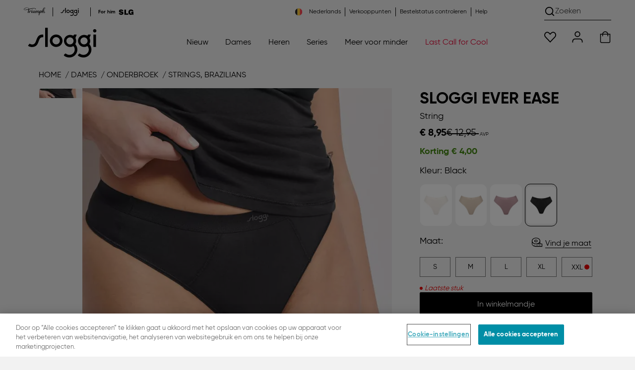

--- FILE ---
content_type: text/html;charset=UTF-8
request_url: https://be.sloggi.com/nl/string/sloggi-ever-ease/10219623.html
body_size: 75790
content:
<!DOCTYPE html>
<html lang="nl">
<head>
<meta charset="UTF-8">

<title>SLOGGI EVER EASE</title>

    <script src="https://cookie-cdn.cookiepro.com/consent/27e3acac-fab7-48f8-9cd2-5f4eaf8a632d/OtAutoBlock.js"></script>
<script src="https://cookie-cdn.cookiepro.com/scripttemplates/otSDKStub.js" data-document-language="true" data-domain-script="27e3acac-fab7-48f8-9cd2-5f4eaf8a632d"></script>
<script>
function OptanonWrapper() { }
</script>

<meta http-equiv="x-ua-compatible" content="ie=edge">
<meta name="viewport" content="width=device-width, initial-scale=1, maximum-scale=1.0, user-scalable=0, viewport-fit=cover">
<meta name="msapplication-TileColor" content="#e40032">
<meta name="theme-color" content="#f2f2f2">


<meta property="og:url" content="https://be.sloggi.com/nl/string/sloggi-ever-ease/10219623.html">
<meta property="og:type" content="product.item">
<meta property="og:title" content="SLOGGI EVER EASE">
<meta property="og:description" content="Een coole look die koel aanvoelt: deze EVER Ease string van zacht, ademend biologisch katoen met HeiQ Smart Temp-technologie die zich aanpast aan je lichaamstemperatuur voor een dr">

    <meta property="og:image" content="https://contentstore.triumph.com/transform/f788770c-eefd-413e-93ec-b23ee842c156/30_10219623_0004_1.jpg">



    <meta property="og:image:type" content="image/webp">
    <meta property="og:image:width" content="1200">
    <meta property="og:image:height" content="1333">




    <meta name="description" content="Een coole look die koel aanvoelt: deze EVER Ease string van zacht, ademend biologisch katoen met HeiQ Smart Temp-technologie die zich aanpast aan je lichaamstemperatuur voor een dr">




    
        <meta name="robots" content="index, follow">
    




<meta name="keywords" content="sloggi&reg; Online Shop">
<meta name="format-detection" content="telephone=no">

    <meta name="verify-v1" content="nXWgdWxLrfmHAaGOnZXhxd3J-PeZpKiuV4_AAZbwrL0">


    <meta name="msvalidate.01" content="8AC528A9B39C9AC4C395FC10B7E856BF">








<link rel="dns-prefetch" href="//cdn.cquotient.com">
<link rel="preconnect" href="//contentstore.triumph.com">
<link rel="preconnect" href="//contentstore.triumph.com" crossorigin>
<link rel="preload" href="https://be.sloggi.com/on/demandware.static/Sites-sloggi-BE-Site/-/default/dw28b9d5b7/css/fonts/icomoon.woff" as="font" type="font/woff" crossorigin>

    <link rel="preload" href="https://contentstore.triumph.com/m/587c116cf809518f/original/Gilroy-Bold.woff2" as="font" type="font/woff2" crossorigin>
    <link rel="preload" href="https://contentstore.triumph.com/m/2ccf6b1caf7dede1/original/Gilroy-Regular.woff2" as="font" type="font/woff2" crossorigin>



    
        <link rel="canonical" href="https://be.sloggi.com/nl/string/sloggi-ever-ease/10219623.html">
    



<link rel="mask-icon" href="https://be.sloggi.com/on/demandware.static/Sites-sloggi-BE-Site/-/default/dwb24dca81/images/favicons/mstile-144x144.png" color="#e40032">
<link rel="icon" href="https://be.sloggi.com/on/demandware.static/Sites-sloggi-BE-Site/-/default/dw5dc4ce41/images/favicon.ico" type="image/x-icon">
<link rel="shortcut icon" href="https://be.sloggi.com/on/demandware.static/Sites-sloggi-BE-Site/-/default/dw5dc4ce41/images/favicon.ico" type="image/x-icon">
<link rel="apple-touch-icon" href="https://be.sloggi.com/on/demandware.static/Sites-sloggi-BE-Site/-/default/dw6ea0ec5a/images/favicons/apple-touch-icon.png">
<link rel="icon" type="image/png" href="/on/demandware.static/Sites-sloggi-BE-Site/-/default/dwac40c6ac/images/favicons/android-chrome-192x192.png" sizes="192x192">
<link rel="icon" type="image/png" href="/on/demandware.static/Sites-sloggi-BE-Site/-/default/dwf897bde8/images/favicons/favicon-96x96.png" sizes="96x96">
<link rel="icon" type="image/png" href="/on/demandware.static/Sites-sloggi-BE-Site/-/default/dw97e21412/images/favicons/favicon-32x32.png" sizes="32x32">
<link rel="icon" type="image/png" href="/on/demandware.static/Sites-sloggi-BE-Site/-/default/dw0167e8d0/images/favicons/favicon-16x16.png" sizes="16x16">


<link rel="alternate" hreflang="fr-be" href="https://be.sloggi.com/fr/string/sloggi-ever-ease/10219623.html"><link rel="alternate" hreflang="nl-be" href="https://be.sloggi.com/nl/string/sloggi-ever-ease/10219623.html"><link rel="alternate" hreflang="cs" href="https://cz.sloggi.com/sloggi-ever-ease/10219623.html"><link rel="alternate" hreflang="da" href="https://dk.sloggi.com/g-streng/sloggi-ever-ease/10219623.html"><link rel="alternate" hreflang="de" href="https://de.sloggi.com/10219623.html"><link rel="alternate" hreflang="es" href="https://es.sloggi.com/10219623.html"><link rel="alternate" hreflang="fr" href="https://fr.sloggi.com/10219623.html"><link rel="alternate" hreflang="it" href="https://it.sloggi.com/slip/sloggi-ever-ease/10219623.html"><link rel="alternate" hreflang="hu" href="https://hu.sloggi.com/10219623.html"><link rel="alternate" hreflang="nl" href="https://nl.sloggi.com/10219623.html"><link rel="alternate" hreflang="de-at" href="https://at.sloggi.com/10219623.html"><link rel="alternate" hreflang="pl" href="https://pl.sloggi.com/stringi/sloggi-ever-ease/10219623.html"><link rel="alternate" hreflang="pt" href="https://pt.sloggi.com/10219623.html"><link rel="alternate" hreflang="de-ch" href="https://ch.sloggi.com/de/string/sloggi-ever-ease/10219623.html"><link rel="alternate" hreflang="fr-ch" href="https://ch.sloggi.com/fr/string/sloggi-ever-ease/10219623.html"><link rel="alternate" hreflang="it-ch" href="https://ch.sloggi.com/it/slip/sloggi-ever-ease/10219623.html"><link rel="alternate" hreflang="sv" href="https://se.sloggi.com/string/sloggi-ever-ease/10219623.html"><link rel="alternate" hreflang="en" href="https://uk.sloggi.com/10219623.html"><link rel="alternate" hreflang="x-default" href="https://uk.sloggi.com/10219623.html">




<script>
    function initAppParams(app) {
        app.URLs = app.URLs || {};
        app.URLs.staticLib = "/on/demandware.static/Sites-sloggi-BE-Site/-/nl_BE/v1769755100619/";
        app.URLs.searchUrl = "/on/demandware.store/Sites-sloggi-BE-Site/nl_BE/SearchServices-GetSuggestions";
        app.URLs.loginForm = "/on/demandware.store/Sites-sloggi-BE-Site/nl_BE/Utils-LoginRegisterFlyoutContent";
        app.URLs.countrySelector = "/on/demandware.store/Sites-sloggi-BE-Site/nl_BE/Utils-CountrySelector";
        app.URLs.orderStatusForm = "/on/demandware.store/Sites-sloggi-BE-Site/nl_BE/Utils-OrderStatusFlyoutContent";
        app.URLs.searchForm = "/on/demandware.store/Sites-sloggi-BE-Site/nl_BE/Search-ShowSearchForm";
        app.URLs.searchSuggestions = "/on/demandware.store/Sites-sloggi-BE-Site/nl_BE/SearchServices-GetSuggestions2";
        app.URLs.pdSearchResult = "/on/demandware.store/Sites-sloggi-BE-Site/nl_BE/Page-Include?cid=searchresult";
        app.URLs.subscribeTeaser = "https://be.sloggi.com/on/demandware.store/Sites-sloggi-BE-Site/nl_BE/Newsletter-NewsletterSignUpTeaser";
        app.URLs.removeProductFromCart = "https://be.sloggi.com/on/demandware.store/Sites-sloggi-BE-Site/nl_BE/Cart-DeleteProduct";
        app.URLs.removeLineItemFromBasket = "/on/demandware.store/Sites-sloggi-BE-Site/nl_BE/Cart-Delete";
        app.URLs.updateImageCarousel = "https://be.sloggi.com/on/demandware.store/Sites-sloggi-BE-Site/nl_BE/Tile-UpdateImageCarousel";
        app.URLs.updatePDPImageCarousel = "https://be.sloggi.com/on/demandware.store/Sites-sloggi-BE-Site/nl_BE/Product-UpdatePDPImageCarousel";
        app.URLs.pdpColorSizeChange = "/on/demandware.store/Sites-sloggi-BE-Site/nl_BE/Product-ColorSizeChange";
        app.URLs.pdpSizeUpdate = "/on/demandware.store/Sites-sloggi-BE-Site/nl_BE/Product-SizeUpdate";
        app.URLs.pdpSizeUpdateForCart = "/on/demandware.store/Sites-sloggi-BE-Site/nl_BE/Product-SizeUpdateForCart";
        app.URLs.plpColorChange = "/on/demandware.store/Sites-sloggi-BE-Site/nl_BE/Tile-Show";
        app.URLs.pmvChange = "https://be.sloggi.com/on/demandware.store/Sites-sloggi-BE-Site/nl_BE/Utils-UpdateSessionVariable";
        app.URLs.pdpColorChange = "/on/demandware.store/Sites-sloggi-BE-Site/nl_BE/Product-ColorChange";
        app.URLs.bisnUrl = "/on/demandware.store/Sites-sloggi-BE-Site/nl_BE/BISN-Show";
        app.URLs.collectinfos = "/on/demandware.store/Sites-sloggi-BE-Site/nl_BE/Cart-CollectInfos";
        app.URLs.addToCartUrl = "/on/demandware.store/Sites-sloggi-BE-Site/nl_BE/Cart-AddProduct";
        app.URLs.updateShippingMethod = "/on/demandware.store/Sites-sloggi-BE-Site/nl_BE/Cart-UpdateShippingMethod";
        app.URLs.addCoupon = "/on/demandware.store/Sites-sloggi-BE-Site/nl_BE/Cart-AddCoupon";
        app.URLs.removeCoupon = "/on/demandware.store/Sites-sloggi-BE-Site/nl_BE/Cart-DeleteCoupon";
        app.URLs.updateLineItem = "/on/demandware.store/Sites-sloggi-BE-Site/nl_BE/Cart-UpdateLineItem";
        app.URLs.renderCart = "/on/demandware.store/Sites-sloggi-BE-Site/nl_BE/Cart-RenderCart";
        app.URLs.getRelatedProductsForCart = "/on/demandware.store/Sites-sloggi-BE-Site/nl_BE/Cart-GetRelatedProductsForCart";
        app.URLs.passwordResetDialog = "/on/demandware.store/Sites-sloggi-BE-Site/nl_BE/MyAccount-PasswordResetDialog";
        app.URLs.passwordReset = "/on/demandware.store/Sites-sloggi-BE-Site/nl_BE/MyAccount-PasswordReset";
        app.URLs.headerCustomerInfo = "https://be.sloggi.com/on/demandware.store/Sites-sloggi-BE-Site/nl_BE/Home-IncludeHeaderCustomerInfo";
        app.URLs.getCarrierAccessPoints = {
            relaiscolis: "/on/demandware.store/Sites-sloggi-BE-Site/nl_BE/RelaisColis-Search",
            pudo: "/on/demandware.store/Sites-sloggi-BE-Site/nl_BE/Pudo-Search",
            ups: "/on/demandware.store/Sites-sloggi-BE-Site/nl_BE/Pudo-Search",
        };
        app.URLs.GetStoredCCData = "https://be.sloggi.com/on/demandware.store/Sites-sloggi-BE-Site/nl_BE/Payment-GetStoredCCData";
        app.URLs.SendPPXPaymentRequest = "/on/demandware.store/Sites-sloggi-BE-Site/nl_BE/Cart-PaypalExpressSubmit";
        app.URLs.StoreApplePayExpressData = "https://be.sloggi.com/on/demandware.store/Sites-sloggi-BE-Site/nl_BE/Cart-StoreApplePayExpressData";
        app.URLs.SubmitApplePay = "/on/demandware.store/Sites-sloggi-BE-Site/nl_BE/Summary-SubmitApplePay";
        app.URLs.SubmitApplePayExpress = "/on/demandware.store/Sites-sloggi-BE-Site/nl_BE/Summary-SubmitApplePayExpress";
        app.URLs.CompleteApplePayOrder = "/on/demandware.store/Sites-sloggi-BE-Site/nl_BE/Summary-CompleteApplePayOrder";
        app.URLs.StorePPXData = "https://be.sloggi.com/on/demandware.store/Sites-sloggi-BE-Site/nl_BE/Cart-StorePPXData";
        app.URLs.getBasketProduct = "/on/demandware.store/Sites-sloggi-BE-Site/nl_BE/Cart-RenderMiniCartForReturningUser";
        app.URLs.CheckGiftCardBalance = "https://be.sloggi.com/on/demandware.store/Sites-sloggi-BE-Site/nl_BE/GiftCard-CheckBalance";
        app.URLs.RemoveGiftCard = "https://be.sloggi.com/on/demandware.store/Sites-sloggi-BE-Site/nl_BE/GiftCard-RemoveGiftCard";
        app.URLs.MakeGiftCardPayment = "https://be.sloggi.com/on/demandware.store/Sites-sloggi-BE-Site/nl_BE/GiftCard-MakePayment";
        app.URLs.deletePreferredPaymentMethod = "https://be.sloggi.com/on/demandware.store/Sites-sloggi-BE-Site/nl_BE/MyAccount-DeletePreferredPaymentMethod";
        // OrderConfirmation - Get Donation Campaign
        app.URLs.GetDonationCampaign = "https://be.sloggi.com/on/demandware.store/Sites-sloggi-BE-Site/nl_BE/OrderConfirmation-GetDonationCampaign";
        // OrderConfirmation - Make donation request
        app.URLs.MakeDonationRequest = "https://be.sloggi.com/on/demandware.store/Sites-sloggi-BE-Site/nl_BE/OrderConfirmation-Donate";
        // My Account
        app.URLs.checkCreditCardChangePermission = "/on/demandware.store/Sites-sloggi-BE-Site/nl_BE/MyAccount-CheckCreditCardChangePermission";
        // Wishlist
        app.URLs.wishlistadd = "/on/demandware.store/Sites-sloggi-BE-Site/nl_BE/Wishlist-AddAnItem";
        app.URLs.wishlistremove = "/on/demandware.store/Sites-sloggi-BE-Site/nl_BE/Wishlist-RemoveAnItem";
        app.URLs.retrieveWishlist = "/on/demandware.store/Sites-sloggi-BE-Site/nl_BE/Wishlist-GetWishlistJson";
        // Loyalty status
        app.URLs.getloyaltystatus = "/on/demandware.store/Sites-sloggi-BE-Site/nl_BE/Shipping-CheckLoyaltyStatus";
        // Instore returns
        app.URLs.ircAuthenticate = "/on/demandware.store/Sites-sloggi-BE-Site/nl_BE/InstoreReturnCenter-Authenticate";
        // Find in stores
        app.URLs.findInStores = "/on/demandware.store/Sites-sloggi-BE-Site/nl_BE/FindInStore-Show";
        app.URLs.getStores = "/on/demandware.store/Sites-sloggi-BE-Site/nl_BE/FindInStore-Search";
        app.URLs.getStockInfo = "/on/demandware.store/Sites-sloggi-BE-Site/nl_BE/FindInStore-GetStockInfo";
        app.URLs.contentStore = "https://contentstore.triumph.com/transform/";
        // Resources
        app.resources = app.resources || {};
        app.resources["MISSINGVAL"] = "Voer {0} in";
        app.resources["OR"] = "of";
        app.resources["BSCNORESULT"] = "Sorry, je maat kon niet berekend worden";
        app.resources["EUSIZE"] = "EU maat";
        app.resources["wishlistadded"] = "Dit artikel is toegevoegd aan uw verlanglijst";
        app.resources["wishlistremoved"] = "Het item is verwijderd van uw verlanglijst";
        app.resources["wishlistitem"] = "artikel";
        app.resources["COPY"] = "gekopieerd";
        app.resources["EXAMPLE"] = "Voorbeeld:";
        app.resources["INVALID_ZIP"] = "Voer een geldige waarde in";
        app.resources["CART_PLI_ADDED"] = "toegevoegd";
        app.resources["CART_PLI_DELETED"] = "Product succesvol verwijderd uit winkelwagen";
        app.resources["COUPON_APPLIED"] = "Gebruikt";
        app.resources["TECHNICAL_ERROR"] = "Er is een technische fout opgetreden.";
        app.resources["RELAIS_COLIS_UNAVAILABLE"] = "forms.customeraddress.relaiscolis.unavailable";
        app.resources["RELAIS_COLIS_EMPTY"] = "forms.customeraddress.relaiscolis.notfound";
        app.resources["UPS_EMPTY"] = "forms.customeraddress.ups.notfound";
        app.resources["DHL_INVALID_ZIP"] = "Please enter a valid postcode.";
        app.resources["DHL_INVALID_CARRIERNO"] = "Please enter a valid post number.";
        app.resources["DHL_INVALID_CARRIER"] = "Please select a Packstation";
        app.resources["API_SUCCESS_MSG"] = "Met succes bijgewerkt.";
        app.resources["API_ERROR_MSG"] = "Er is een fout opgetreden.";
        app.resources["missingCVV"] = "Voer de veiligheidscode in.";
        app.resources["coBrandedHelperText"] = "Selecteer uw favoriete kaartmerk";
        app.resources["FindInStore_Limited"] = "Beperkt beschikbaar in de winkel";
        app.resources["FindInStore_Unavailable"] = "Niet op voorraad in de winkel";
        app.resources["FindInStore_Available"] = "Op voorraad in de winkel";
        app.resources["BALANCE"] = "Your balance:";
        app.resources["AERO_MESSAGES"] = {
            giftcard: "E-Gift Card applied",
            productUnavailable: "Product niet meer beschikbaar"
        }
        app.resources["REMOVE"] = "Verwijderen";
        app.resources["donationSkip"] = "Bedankt voor je aankoop. Je kunt later altijd nog doneren. Jouw steun helpt ons om een verschil te maken.";
        app.resources["CARD_HOLDERNAME"] = "J. Janssen";
        app.resources["CARD_NUMBER"] = "1234 5678 9012 3456";
        app.resources["CARD_EXPIRYDATE"] = "MM/JJ";
        app.resources["CARD_SECURITYCODE"] = "3 cijfers";
        app.resources["INVALID_COUNTRY"] = "Het afleveradres moet in Belgie zijn.";
        app.resources["INVALID_SHIPPING_ADDRESS"] = "forms.address.shipping.invalid";
        app.resources["INVALID_ADDRESS_PUDO"] = "payment.error.groupX.pudo";
        app.resources["MISSING_STREETNO"] = "Je huisnummer voor verzending ontbreekt";
        app.resources["MISSING_STREETNAME"] = "Je straatnaam voor verzending ontbreekt";
        app.resources["activePromotions"] = "[]";
        // Preferences
        app.preferences = app.preferences || {};
        app.preferences["locale"] = "nl-NL";
        app.preferences["countryCode"] = "BE";
        app.preferences["aenv"] = "live"; // Adyen environment mode
        app.preferences["ack"] = "live_WQH3BXB6ZRCVDAYIWQ4ILPVMIMHAGQYN"; // Adyen client key
        app.preferences["blockPayLater"] = "true";
        app.preferences["ma"] = "SloggiBE"; // Adyen merchant account
        app.preferences["GTM_ENABLED"] = "true";
        app.preferences["DHL_CARRIER_ENABLED"] = "null";
        app.preferences["DHL_LOCATION_TYPE"] = "";
        app.preferences["PMV_ENABLED"] = "true";
        app.preferences["PMV_MODE"] = "model";
        app.preferences["IS_SLOGGI"] = true;
        app.preferences["allPUDOShippingArray"] = "RelaisColis,hermes_pudo,DHLPLPUDO,UPSPUDO,pudo_freeshipping,postnl_pudo,bpost_pudo,postat_pudo,pudo_loyalty,POSTAT_PU_reduced_registered,RECOLI_ST_reduced_registered,B_POST_PU_reduced_registered,DHL_PL_PP_reduced_registered,EVRI_NDPU_reduced_registered,UPS_ACPOE_reduced_registered,POSTNL_PU_reduced_registered,ClickAndCollect";
        app.preferences["paypalDisallowedShippingArray"] = "RelaisColis,hermes_pudo,DHLPLPUDO,UPSPUDO,pudo_freeshipping,postnl_pudo,bpost_pudo,postat_pudo,pudo_loyalty,POSTAT_PU_reduced_registered,RECOLI_ST_reduced_registered,B_POST_PU_reduced_registered,DHL_PL_PP_reduced_registered,EVRI_NDPU_reduced_registered,UPS_ACPOE_reduced_registered,POSTNL_PU_reduced_registered,cashondelivery,ClickAndCollect";
        app.preferences["pudoShippingOnSummaryArray"] = "RelaisColis,hermes_pudo,UPSPUDO,pudo_freeshipping,postnl_pudo,bpost_pudo,postat_pudo,pudo_loyalty,POSTAT_PU_reduced_registered,RECOLI_ST_reduced_registered,B_POST_PU_reduced_registered,DHL_PL_PP_reduced_registered,EVRI_NDPU_reduced_registered,UPS_ACPOE_reduced_registered,POSTNL_PU_reduced_registered,ClickAndCollect";
        app.preferences["recommenderBISN"] = "PDP-Recommendation-Draft-C";
        app.preferences["braSizeCalculator"] = "{&quot;cupsizes&quot;:[&quot;AA&quot;,&quot;A&quot;,&quot;B&quot;,&quot;C&quot;,&quot;D&quot;,&quot;E&quot;,&quot;F&quot;,&quot;G&quot;,&quot;H&quot;,&quot;I&quot;,&quot;J&quot;,&quot;K&quot;],&quot;underbustsizes&quot;:[{&quot;size&quot;:&quot;65&quot;,&quot;range&quot;:[&quot;63&quot;,&quot;64&quot;,&quot;65&quot;,&quot;66&quot;,&quot;67&quot;]},{&quot;size&quot;:&quot;70&quot;,&quot;range&quot;:[&quot;68&quot;,&quot;69&quot;,&quot;70&quot;,&quot;71&quot;,&quot;72&quot;]},{&quot;size&quot;:&quot;75&quot;,&quot;range&quot;:[&quot;73&quot;,&quot;74&quot;,&quot;75&quot;,&quot;76&quot;,&quot;77&quot;]},{&quot;size&quot;:&quot;80&quot;,&quot;range&quot;:[&quot;78&quot;,&quot;79&quot;,&quot;80&quot;,&quot;81&quot;,&quot;82&quot;]},{&quot;size&quot;:&quot;85&quot;,&quot;range&quot;:[&quot;83&quot;,&quot;84&quot;,&quot;85&quot;,&quot;86&quot;,&quot;87&quot;]},{&quot;size&quot;:&quot;90&quot;,&quot;range&quot;:[&quot;88&quot;,&quot;89&quot;,&quot;90&quot;,&quot;91&quot;,&quot;92&quot;]},{&quot;size&quot;:&quot;95&quot;,&quot;range&quot;:[&quot;93&quot;,&quot;94&quot;,&quot;95&quot;,&quot;96&quot;,&quot;97&quot;]},{&quot;size&quot;:&quot;100&quot;,&quot;range&quot;:[&quot;98&quot;,&quot;99&quot;,&quot;100&quot;,&quot;101&quot;,&quot;102&quot;]},{&quot;size&quot;:&quot;105&quot;,&quot;range&quot;:[&quot;103&quot;,&quot;104&quot;,&quot;105&quot;,&quot;106&quot;,&quot;107&quot;]},{&quot;size&quot;:&quot;110&quot;,&quot;range&quot;:[&quot;108&quot;,&quot;109&quot;,&quot;110&quot;,&quot;111&quot;,&quot;112&quot;]},{&quot;size&quot;:&quot;115&quot;,&quot;range&quot;:[&quot;113&quot;,&quot;114&quot;,&quot;115&quot;,&quot;116&quot;,&quot;117&quot;]},{&quot;size&quot;:&quot;120&quot;,&quot;range&quot;:[&quot;118&quot;,&quot;119&quot;,&quot;120&quot;,&quot;121&quot;,&quot;122&quot;]}],&quot;sizemapping&quot;:[{&quot;70A&quot;:&quot;XS&quot;,&quot;70B&quot;:&quot;XS&quot;,&quot;70C&quot;:&quot;S&quot;,&quot;70D&quot;:&quot;S&quot;,&quot;70E&quot;:&quot;S&quot;,&quot;70F&quot;:&quot;S&quot;,&quot;75A&quot;:&quot;S&quot;,&quot;75B&quot;:&quot;S&quot;,&quot;75C&quot;:&quot;S&quot;,&quot;75D&quot;:&quot;M&quot;,&quot;75E&quot;:&quot;M&quot;,&quot;75F&quot;:&quot;M&quot;,&quot;80A&quot;:&quot;S&quot;,&quot;80B&quot;:&quot;M&quot;,&quot;80C&quot;:&quot;M&quot;,&quot;80D&quot;:&quot;M&quot;,&quot;80E&quot;:&quot;L&quot;,&quot;80F&quot;:&quot;L&quot;,&quot;85A&quot;:&quot;M&quot;,&quot;85B&quot;:&quot;L&quot;,&quot;85C&quot;:&quot;L&quot;,&quot;85D&quot;:&quot;L&quot;,&quot;85E&quot;:&quot;XL&quot;,&quot;85F&quot;:&quot;XL&quot;,&quot;90A&quot;:&quot;L&quot;,&quot;90B&quot;:&quot;XL&quot;,&quot;90C&quot;:&quot;XL&quot;,&quot;90D&quot;:&quot;XL&quot;,&quot;90E&quot;:&quot;XL&quot;}]}";
    }

    initAppParams(window.app = window.app || {});
</script>

<link rel="preload" href="/on/demandware.static/Sites-sloggi-BE-Site/-/nl_BE/v1769755100619/css/global.css" as="style">
<link rel="stylesheet" href="/on/demandware.static/Sites-sloggi-BE-Site/-/nl_BE/v1769755100619/css/global.css">
<link rel="stylesheet" href="/on/demandware.static/Sites-sloggi-BE-Site/-/nl_BE/v1769755100619/css/global-sm.css" media="(min-width: 576px)">
<link rel="stylesheet" href="/on/demandware.static/Sites-sloggi-BE-Site/-/nl_BE/v1769755100619/css/global-md.css" media="(min-width: 768px)">
<link rel="stylesheet" href="/on/demandware.static/Sites-sloggi-BE-Site/-/nl_BE/v1769755100619/css/global-lg.css" media="(min-width: 992px)">
<link rel="stylesheet" href="/on/demandware.static/Sites-sloggi-BE-Site/-/nl_BE/v1769755100619/css/global-xl.css" media="(min-width: 1200px)">
<link rel="stylesheet" href="/on/demandware.static/Sites-sloggi-BE-Site/-/nl_BE/v1769755100619/css/global-xxl.css" media="(min-width: 1400px)">


    
        <link rel="stylesheet" href="/on/demandware.static/Sites-sloggi-BE-Site/-/nl_BE/v1769755100619/css/product.css">
    

    
        <link rel="stylesheet" href="/on/demandware.static/Sites-sloggi-BE-Site/-/nl_BE/v1769755100619/css/product-sm.css" media="(min-width: 576px)">
    

    
        <link rel="stylesheet" href="/on/demandware.static/Sites-sloggi-BE-Site/-/nl_BE/v1769755100619/css/product-md.css" media="(min-width: 768px)">
    

    
        <link rel="stylesheet" href="/on/demandware.static/Sites-sloggi-BE-Site/-/nl_BE/v1769755100619/css/product-lg.css" media="(min-width: 992px)">
    

    
        <link rel="stylesheet" href="/on/demandware.static/Sites-sloggi-BE-Site/-/nl_BE/v1769755100619/css/product-xl.css" media="(min-width: 1200px)">
    



<script src="/on/demandware.static/Sites-sloggi-BE-Site/-/nl_BE/v1769755100619/js/googletagmanager.js"></script>

<script defer src="/on/demandware.static/Sites-sloggi-BE-Site/-/nl_BE/v1769755100619/js/main.js"></script>

    <script defer src="/on/demandware.static/Sites-sloggi-BE-Site/-/nl_BE/v1769755100619/js/gtmHelper.js"></script>

    <script defer src="/on/demandware.static/Sites-sloggi-BE-Site/-/nl_BE/v1769755100619/js/productDetail.js"></script>




















<script type="text/javascript">//<!--
/* <![CDATA[ (head-active_data.js) */
var dw = (window.dw || {});
dw.ac = {
    _analytics: null,
    _events: [],
    _category: "",
    _searchData: "",
    _anact: "",
    _anact_nohit_tag: "",
    _analytics_enabled: "true",
    _timeZone: "Europe/Brussels",
    _capture: function(configs) {
        if (Object.prototype.toString.call(configs) === "[object Array]") {
            configs.forEach(captureObject);
            return;
        }
        dw.ac._events.push(configs);
    },
	capture: function() { 
		dw.ac._capture(arguments);
		// send to CQ as well:
		if (window.CQuotient) {
			window.CQuotient.trackEventsFromAC(arguments);
		}
	},
    EV_PRD_SEARCHHIT: "searchhit",
    EV_PRD_DETAIL: "detail",
    EV_PRD_RECOMMENDATION: "recommendation",
    EV_PRD_SETPRODUCT: "setproduct",
    applyContext: function(context) {
        if (typeof context === "object" && context.hasOwnProperty("category")) {
        	dw.ac._category = context.category;
        }
        if (typeof context === "object" && context.hasOwnProperty("searchData")) {
        	dw.ac._searchData = context.searchData;
        }
    },
    setDWAnalytics: function(analytics) {
        dw.ac._analytics = analytics;
    },
    eventsIsEmpty: function() {
        return 0 == dw.ac._events.length;
    }
};
/* ]]> */
// -->
</script>
<script type="text/javascript">//<!--
/* <![CDATA[ (head-cquotient.js) */
var CQuotient = window.CQuotient = {};
CQuotient.clientId = 'aafy-sloggi-BE';
CQuotient.realm = 'AAFY';
CQuotient.siteId = 'sloggi-BE';
CQuotient.instanceType = 'prd';
CQuotient.locale = 'nl_BE';
CQuotient.fbPixelId = '__UNKNOWN__';
CQuotient.activities = [];
CQuotient.cqcid='';
CQuotient.cquid='';
CQuotient.cqeid='';
CQuotient.cqlid='';
CQuotient.apiHost='api.cquotient.com';
/* Turn this on to test against Staging Einstein */
/* CQuotient.useTest= true; */
CQuotient.useTest = ('true' === 'false');
CQuotient.initFromCookies = function () {
	var ca = document.cookie.split(';');
	for(var i=0;i < ca.length;i++) {
	  var c = ca[i];
	  while (c.charAt(0)==' ') c = c.substring(1,c.length);
	  if (c.indexOf('cqcid=') == 0) {
		CQuotient.cqcid=c.substring('cqcid='.length,c.length);
	  } else if (c.indexOf('cquid=') == 0) {
		  var value = c.substring('cquid='.length,c.length);
		  if (value) {
		  	var split_value = value.split("|", 3);
		  	if (split_value.length > 0) {
			  CQuotient.cquid=split_value[0];
		  	}
		  	if (split_value.length > 1) {
			  CQuotient.cqeid=split_value[1];
		  	}
		  	if (split_value.length > 2) {
			  CQuotient.cqlid=split_value[2];
		  	}
		  }
	  }
	}
}
CQuotient.getCQCookieId = function () {
	if(window.CQuotient.cqcid == '')
		window.CQuotient.initFromCookies();
	return window.CQuotient.cqcid;
};
CQuotient.getCQUserId = function () {
	if(window.CQuotient.cquid == '')
		window.CQuotient.initFromCookies();
	return window.CQuotient.cquid;
};
CQuotient.getCQHashedEmail = function () {
	if(window.CQuotient.cqeid == '')
		window.CQuotient.initFromCookies();
	return window.CQuotient.cqeid;
};
CQuotient.getCQHashedLogin = function () {
	if(window.CQuotient.cqlid == '')
		window.CQuotient.initFromCookies();
	return window.CQuotient.cqlid;
};
CQuotient.trackEventsFromAC = function (/* Object or Array */ events) {
try {
	if (Object.prototype.toString.call(events) === "[object Array]") {
		events.forEach(_trackASingleCQEvent);
	} else {
		CQuotient._trackASingleCQEvent(events);
	}
} catch(err) {}
};
CQuotient._trackASingleCQEvent = function ( /* Object */ event) {
	if (event && event.id) {
		if (event.type === dw.ac.EV_PRD_DETAIL) {
			CQuotient.trackViewProduct( {id:'', alt_id: event.id, type: 'raw_sku'} );
		} // not handling the other dw.ac.* events currently
	}
};
CQuotient.trackViewProduct = function(/* Object */ cqParamData){
	var cq_params = {};
	cq_params.cookieId = CQuotient.getCQCookieId();
	cq_params.userId = CQuotient.getCQUserId();
	cq_params.emailId = CQuotient.getCQHashedEmail();
	cq_params.loginId = CQuotient.getCQHashedLogin();
	cq_params.product = cqParamData.product;
	cq_params.realm = cqParamData.realm;
	cq_params.siteId = cqParamData.siteId;
	cq_params.instanceType = cqParamData.instanceType;
	cq_params.locale = CQuotient.locale;
	
	if(CQuotient.sendActivity) {
		CQuotient.sendActivity(CQuotient.clientId, 'viewProduct', cq_params);
	} else {
		CQuotient.activities.push({activityType: 'viewProduct', parameters: cq_params});
	}
};
/* ]]> */
// -->
</script>


<noscript>
    <style>
        .js-lazy { display: none; }
    </style>
</noscript>








</head>
<body class='a2 l2 cl2 o2 be sloggi-be pdp isSloggi'>



    
    <noscript>
        <iframe src="//www.googletagmanager.com/ns.html?id=GTM-PFKDW27" height="0" width="0" style="display:none;visibility:hidden"></iframe>
    </noscript>


<svg aria-hidden="true" style="position: absolute; width: 0; height: 0; overflow: hidden;" version="1.1" xmlns="http://www.w3.org/2000/svg" xmlns:xlink="http://www.w3.org/1999/xlink">
    <symbol id="email" viewBox="0 0 24 24">
       <path fill="#AEAEAE" d="M22 6C22 4.89543 21.1046 4 20 4H4C2.89543 4 2 4.89543 2 6V18C2 19.1046 2.89543 20 4 20H20C21.1046 20 22 19.1046 22 18V6ZM18.4814 6L12 11.6712L5.51859 6H18.4814ZM4 7.32877L11.3415 13.7526C11.7185 14.0825 12.2815 14.0825 12.6585 13.7526L20 7.32877V18H4V7.32877Z"></path>
    </symbol>
</svg>

<div class="page" data-action="Product-Show" data-querystring="pid=10219623">



<div class="flexHeader js-flexHeader">
    
	 


	
 
	

    













<header class="header flexHeader__header js-header">
    <div class="el1">
        <div class="header__logo customLogoColor text-center" data-customerstatus="false">
    <a href="/" class="header__logo--sloggi" title="sloggi&reg; Online Shop">
        <svg class="svgIcon svgIcon--anchor svgIcon__brandlogo" width="139" height="60" viewBox="0 0 139 60" fill="currentColor" xmlns="http://www.w3.org/2000/svg">
            <path d="M29.9339 13.707C14.1241 13.707 20.0876 33.8499 8.84887 33.8499C5.28128 33.8499 4.1201 31.3553 3.043 32.7653C2.77503 33.1217 1.37742 35.0017 0.741665 35.7507C-0.309171 36.954 5.17619 38.9528 8.22888 38.9528C25.2735 38.9528 18.9053 19.2748 29.4452 19.2748C30.7693 19.2748 31.1844 18.9597 31.1844 18.0197V14.8433C31.1844 13.8517 31.0899 13.707 29.9339 13.707Z"/>
            <path d="M57.1819 13.7076C54.6631 13.7167 52.2034 14.4597 50.114 15.8424C48.0244 17.2251 46.3987 19.1856 45.4422 21.4762C44.4857 23.7669 44.2413 26.2847 44.74 28.7117C45.2386 31.1389 46.4579 33.3661 48.2439 35.1122C50.0297 36.8584 52.3021 38.045 54.7737 38.5222C57.2454 38.9994 59.8055 38.7457 62.1306 37.7932C64.4556 36.8407 66.4413 35.2322 67.8367 33.1709C69.2321 31.1095 69.9747 28.6877 69.9706 26.2117C69.9678 24.5647 69.6346 22.9345 68.9902 21.4142C68.3456 19.894 67.4025 18.5137 66.2146 17.3522C65.0267 16.1907 63.6174 15.271 62.0675 14.6456C60.5176 14.0202 58.8573 13.7015 57.1819 13.7076ZM57.2292 33.5767C55.2505 33.5842 53.3497 32.8189 51.9451 31.4487C50.5405 30.0786 49.747 28.2162 49.7394 26.2711C49.7317 24.326 50.5104 22.4575 51.9041 21.0767C53.2979 19.6961 55.1926 18.9161 57.1714 18.9086C58.1511 18.9049 59.1222 19.0909 60.0287 19.456C60.9354 19.8211 61.7601 20.3582 62.4556 21.0366C63.1511 21.715 63.7037 22.5214 64.0822 23.4099C64.4607 24.2982 64.6574 25.2511 64.6613 26.2142C64.6651 27.1774 64.4758 28.1319 64.1044 29.0231C63.7329 29.9144 63.1865 30.7249 62.4964 31.4086C61.8063 32.0922 60.9859 32.6356 60.0821 33.0076C59.1784 33.3796 58.2089 33.573 57.2292 33.5767Z"/>
            <path d="M124.409 32.3015C125.113 31 125.859 29.4556 125.859 26.2792C125.795 24.4262 125.338 22.6067 124.514 20.9388C124.495 20.7447 124.495 20.5492 124.514 20.3552C124.541 19.8077 126.815 14.6222 126.815 14.4621C126.815 13.6977 126.027 13.7132 125.307 13.7132H123.037C122.396 13.7132 121.65 13.5582 121.34 14.2297C121.03 14.9011 120.741 15.4433 120.605 15.6758C119.985 16.7088 117.773 14.4672 113.386 14.4672C110.165 14.485 107.082 15.7523 104.808 17.9937C102.534 20.235 101.253 23.2686 101.243 26.4342C101.243 33.3345 106.855 38.8298 113.491 38.8298C118.009 38.8298 119.27 37.0996 119.864 37.0996C120.794 37.0996 122.969 40.0591 122.969 44.2116C122.969 49.4848 118.619 54.7995 112.282 54.7995C109.557 54.7745 106.919 53.8526 104.79 52.181C104.164 51.7161 103.581 52.527 103.124 52.9505C102.667 53.374 102.121 53.9112 101.653 54.4225C101.185 54.9338 100.665 55.3315 101.175 55.972C103.644 58.9572 109.408 60.0522 111.815 60.0522C116.072 60.1412 120.192 58.573 123.279 55.6892C126.365 52.8053 128.167 48.8396 128.291 44.6557C128.291 37.6626 125.003 34.3518 124.462 33.6805C124.303 33.4867 124.212 33.2478 124.204 32.9995C124.194 32.7511 124.266 32.5063 124.409 32.3015ZM113.58 33.6391C112.617 33.668 111.657 33.5067 110.759 33.1651C109.86 32.8235 109.04 32.3083 108.347 31.65C107.654 30.9917 107.103 30.2037 106.725 29.3323C106.347 28.4611 106.15 27.5241 106.147 26.577C106.143 25.6297 106.333 24.6915 106.704 23.8175C107.076 22.9435 107.622 22.1515 108.31 21.4882C108.998 20.825 109.814 20.304 110.71 19.9558C111.606 19.6078 112.564 19.4397 113.527 19.4616C115.407 19.5043 117.195 20.2665 118.511 21.5857C119.827 22.9051 120.568 24.6773 120.575 26.5252C120.582 28.3731 119.854 30.1507 118.548 31.4793C117.241 32.8081 115.459 33.583 113.58 33.6391Z"/>
            <path d="M96.0788 32.3015C96.7828 31 97.5341 29.4556 97.5341 26.2792C97.4705 24.4256 97.0105 22.606 96.1839 20.9388C96.1666 20.7446 96.1666 20.5493 96.1839 20.3552C96.1839 19.8077 98.4799 14.6222 98.4799 14.4621C98.4799 13.6977 97.6918 13.7132 96.972 13.7132H94.718C94.0717 13.7132 93.3255 13.5582 93.0155 14.2297C92.7055 14.9011 92.4219 15.4433 92.2799 15.6758C91.66 16.7088 89.4532 14.4672 85.0608 14.4672C81.8409 14.4863 78.7589 15.7542 76.485 17.9952C74.2112 20.2362 72.9293 23.2691 72.9183 26.4342C72.9183 33.3345 78.535 38.8298 85.1658 38.8298C89.6844 38.8298 90.9454 37.0996 91.5392 37.0996C92.4691 37.0996 94.6496 40.0591 94.6496 44.2116C94.6496 49.4848 90.294 54.7995 83.9574 54.7995C81.2323 54.7745 78.5943 53.8526 76.4649 52.181C75.8448 51.7161 75.2617 52.527 74.7993 52.9505C74.337 53.374 73.801 53.9112 73.3334 54.4225C72.8658 54.9338 72.3403 55.3315 72.8501 55.972C75.3195 58.9572 81.0833 60.0522 83.4897 60.0522C87.7357 60.1372 91.8446 58.5733 94.9252 55.6998C98.0059 52.8263 99.8098 48.8747 99.9458 44.7022C99.9458 37.7091 96.6567 34.3983 96.1208 33.727C95.9536 33.5277 95.8588 33.2795 95.8511 33.0213C95.8436 32.7632 95.9236 32.5098 96.0788 32.3015ZM85.2498 33.6443C84.2867 33.6731 83.3275 33.5118 82.4288 33.1702C81.5301 32.8286 80.7101 32.3135 80.0172 31.6552C79.3243 30.9968 78.7727 30.2088 78.3947 29.3375C78.0168 28.4662 77.8202 27.5293 77.8168 26.5821C77.8132 25.6348 78.0028 24.6966 78.3743 23.8226C78.7458 22.9486 79.2915 22.1566 79.9795 21.4933C80.6675 20.8302 81.4837 20.3091 82.3798 19.9611C83.2759 19.613 84.234 19.445 85.1973 19.4668C87.0767 19.5095 88.8648 20.2716 90.1812 21.591C91.4975 22.9102 92.2379 24.6826 92.2446 26.5305C92.2515 28.3783 91.5243 30.1558 90.2178 31.4846C88.9113 32.8132 87.1289 33.5882 85.2498 33.6443Z"/>
            <path d="M39.4441 0H35.8188C35.2092 0 34.999 0.165276 34.999 0.816046V37.8686C34.999 38.6175 35.2197 38.8241 35.9974 38.8241H39.2865C40.0642 38.8241 40.2848 38.6175 40.2848 37.8686V0.795386C40.2638 0.165275 40.0589 0.00516485 39.4441 0Z"/>
            <path d="M136.799 13.707H133.153C132.537 13.707 132.327 13.8723 132.327 14.5179C132.327 15.1635 132.327 31.7582 132.327 37.8579C132.327 38.6068 132.549 38.8134 133.326 38.8134H136.615C137.388 38.8134 137.608 38.6068 137.608 37.8579C137.608 31.7582 137.608 15.1739 137.608 14.5179C137.608 13.862 137.409 13.707 136.799 13.707Z"/>
            <path d="M135.755 9.452C137.588 9.02676 138.724 7.22142 138.291 5.41967C137.859 3.61793 136.022 2.50206 134.19 2.92731C132.357 3.35256 131.221 5.15789 131.653 6.95964C132.086 8.76138 133.923 9.87725 135.755 9.452Z"/>
        </svg>
    </a>
</div>

    </div>
    <div class="el2">
        

<div data-ta-id="brand-switcher" class="flexHeader__brandSwitcher brand-switcher customLogoColor">
  <ul class="brand-switcher__list">
     <li class="brand-switcher__listItem brand-switcher__listItem--triumph">
        <a data-ta-id="brand-switcher-triumph" class="brand-switcher__link" href="https://be.triumph.com/" title="Triumph Online Shop">
           <svg class="svgIcon svgIcon--anchor svgIcon__triumph customLogoColor__triumph" height="16" fill="currentColor" xmlns="http://www.w3.org/2000/svg" xmlns:xlink="http://www.w3.org/1999/xlink" x="0px" y="0px" viewBox="0 0 163 61" xml:space="preserve">
              <path d="m125.7 41.3c-0.6 0-0.9-0.4-0.9-1 0-1.6 2.8-3.6 6.4-5.8-1.2 3.8-3.6 6.8-5.5 6.8zm33-40c0.9 0 1.4 0.7 1.4 1.9 0 5.5-5.7 12.6-12.7 18.7 4.2-13.1 8.5-20.6 11.3-20.6zm3.3 32.6c-0.1 0-0.1 0.1-0.2 0.2-2.7 5.7-5.2 6.7-6.3 6.7-0.9 0-1.4-0.5-1.4-1.9 0-1.7 0.7-3.9 1.3-6 0.8-3 1.4-4.5 1.4-5.9 0-1.7-1.3-3-3.3-3-3.1 0-5.6 2.4-8.2 6.3-0.1 0.1-0.2 0.3-0.3 0.3s-0.1 0-0.1-0.1c0-0.2 0.1-0.3 0.1-0.4 0.6-2 1.1-4 1.7-5.8 7.3-5.9 15.7-13.6 15.7-20.2 0-2.2-1.1-3.9-3.6-3.9-5.5 0-11.5 7.4-16.6 25.9-1.6 1.2-3.2 2.3-4.8 3.3-0.4 0.2-0.7 0.5-1.1 0.7v-0.4c0-2.7-0.8-5.5-4.2-5.5-2.8 0-5.6 1.9-8 6.3-0.1 0.1-0.1 0.1-0.2 0.1v-0.2c0.2-0.9 0.8-2.9 0.8-3.7 0-1.4-2.4-2.5-2.8-2.5-0.2 0-0.3 0.1-0.3 0.4-0.4 1.8-0.6 2.7-1.1 4.1-2.3 6.6-5.7 12.3-7.8 12.3-0.7 0-1-0.6-1-1.5 0-2.9 2.7-9.5 2.7-12 0-1.6-1-3.1-3.6-3.1-2.3 0-5.2 1.9-7.7 6.2-0.1 0.1-0.2 0.3-0.3 0.3s-0.1 0-0.1-0.1 0-0.2 0.1-0.3c0.2-0.9 0.4-1.8 0.4-2.7 0-1.6-0.8-3.2-3-3.2-2.3 0-5.2 1.8-7.7 6-0.1 0.2-0.2 0.4-0.3 0.4s0 0 0 0c0-0.1 0-0.2 0.1-0.3 0.2-0.9 0.8-2.8 0.8-3.6 0-1.4-2.4-2.5-2.8-2.5-0.2 0-0.3 0.1-0.3 0.4-1.3 6.1-3.9 16.3-3.9 16.8 0 1 2.7 1.8 3.1 1.8s0.4-0.2 0.5-0.5c1-3.5 2.3-8.1 4-11.1 1.7-2.8 3.4-4.8 5.1-4.8 0.7 0 1 0.4 1 1.2s-0.4 2.7-0.7 3.9c-1.1 4.7-2.2 9.1-2.2 9.4 0 1 2.7 1.8 3.1 1.8s0.4-0.2 0.5-0.5c1-3.5 2.3-8.1 4-11.1 1.7-2.8 3.3-4.7 5-4.7 0.6 0 1.1 0.3 1.1 1 0 2.4-2.5 7.6-2.5 11.5 0 2.2 1.1 3.8 3.4 3.8 3 0 5.4-2.7 7.6-7.3 0-0.1 0-0.1 0.1-0.1s0 0 0 0.1v0.1c-0.8 3.1-5.6 22.4-5.6 22.6 0 1 2.7 1.8 3.1 1.8s0.4-0.2 0.5-0.5c3.8-14.6 5.2-22.5 8-27.7 1.8-3.4 3.4-5.4 5.2-5.4 1.1 0 1.9 0.9 1.9 2.8 0 1.1-0.1 2.2-0.3 3.3-1.6 0.9-3.1 1.9-4.4 2.8-2.4 1.7-4.1 3.3-4.1 5.2 0 1.5 1.2 2.3 2.6 2.3 5.4 0 9.6-5.5 10.4-11.4 1.9-1.1 3.8-2.3 5.5-3.5-0.1 0.4-0.2 0.7-0.3 1.1-1.8 7-2.8 11.6-2.8 11.9 0 1 2.7 1.8 3.1 1.8s0.4-0.2 0.5-0.5c1-3.5 2.2-7.8 3.9-10.5 1.6-2.8 3.6-5.2 5.5-5.2 0.7 0 1.1 0.3 1.1 1.1 0 1.1-0.5 2.6-1.3 5.1-0.7 2.3-1.2 4.4-1.2 6.1 0 2.3 1.3 4 3.7 4 5 0 9-6.1 9-8.1-0.5-0.9-1-1.5-1.2-1.5zm-121.7 7.2c0 1 2.7 1.8 3.1 1.8s0.4-0.2 0.5-0.5c1-3.5 2-7.9 3.7-10.7 2-3.3 3.8-4.5 5.3-4.5 1.1 0 1.5 0.8 1.5 1.7 0 0.7-0.2 1-0.2 1.4 0 0.2 0.1 0.3 0.3 0.3 0.9 0 2.5-2.6 2.5-4.5 0-1.4-1-2.1-2.4-2.1-2.3 0-5.2 2-7.8 6.4-0.1 0.1-0.1 0.1-0.2 0.1s-0.1 0-0.1-0.1 0-0.2 0.1-0.3c0.2-0.9 0.8-2.8 0.8-3.6 0-1.4-2.4-2.5-2.8-2.5-0.2 0-0.3 0.1-0.3 0.4-1.4 6-4 16.2-4 16.7zm-3.7-28.5c-11.3 2.9-21.8 5.7-28.8 5.7-4 0-6.3-1.3-6.3-3.4 0-5.3 14.4-11.8 24.3-11.8 7.9 0 10.9 3.1 10.9 8 0 0.4 0 0.9-0.1 1.5zm38-7c-10 0-22.5 3-34.5 6.1-1-5.8-5.9-10.2-15.3-10.2-12.8 0-24.8 7.1-24.8 13.3 0 4.2 5 5.7 10.7 5.7 6.2 0 15.3-2.2 25.4-4.7-1.6 9-5.9 24.8-5.9 25.3 0 0.8 3.1 1.9 3.8 1.9 0.2 0 0.4-0.1 0.4-0.4 1.4-5.9 5.5-21 5.8-27.8 13.1-3.3 27.4-6.8 38.9-6.8 8.5 0 9.7 2.9 9.7 4.4 0 1.1-0.9 1.4-0.9 1.7 0 0.2 0.2 0.3 0.5 0.3 1.2 0 3.5-0.9 3.5-2.7 0.1-2.4-4-6.1-17.3-6.1zm-10.4 14.7c0.4 0 0.8-0.1 1.2-0.3s0.6-0.6 0.8-0.9c0.2-0.4 0.2-0.8 0.1-1.2s-0.3-0.8-0.6-1.1-0.7-0.5-1.1-0.6-0.9 0-1.2 0.1c-0.4 0.2-0.7 0.4-1 0.8s-0.4 0.7-0.4 1.2c0 0.6 0.2 1.1 0.6 1.5 0.5 0.3 1 0.5 1.6 0.5zm14 10.6c-1.6 4.5-4.8 9.8-6.8 9.8-0.7 0-1.1-0.6-1.1-1.8 0-2.8 1.5-7.7 2.5-10.7 0.3-0.9 0.5-1.5 0.5-1.9 0-1-2.5-2.3-3-2.3-0.1 0-0.2 0-0.2 0.1-0.1 0-0.1 0.1-0.1 0.2-0.8 2.2-3.5 10.5-3.5 14.1 0 2.7 1.1 4.6 3.4 4.6 2.8 0 5.4-2.6 6.9-5.5 0-0.1 0.1-0.1 0.1-0.1s0.1 0 0.1 0.1c-0.1 0.5-0.1 1-0.2 1.5 0 2.6 1.2 4.1 3.6 4.1 2.7 0 5.2-3.4 5.2-4.2 0-0.4-0.4-0.8-0.6-0.8-0.1 0-0.1 0-0.2 0.2-0.7 1.1-2.1 2.7-3.2 2.7-0.7 0-1-0.6-1-1.5 0-2.4 1.7-8.1 2.7-11.1 0.3-0.9 0.5-1.5 0.5-1.9 0-1-2.5-2.3-3-2.3-0.1 0-0.2 0-0.2 0.1-0.1 0-0.1 0.1-0.1 0.2-0.6 0.7-1.6 4.5-2.3 6.4zm-18-6.7c0-0.1 0.1-0.1 0.1-0.2 0.1 0 0.2-0.1 0.2-0.1 0.5 0 3 1.3 3 2.3 0 0.4-0.2 1-0.5 1.9-1 3-2.7 8.6-2.7 11 0 0.9 0.3 1.5 1 1.5 1.2 0 2.4-1.6 3.2-2.7 0.1-0.1 0.1-0.2 0.2-0.2 0.2 0 0.6 0.4 0.6 0.8 0 0.8-2.5 4.2-5.2 4.2-2.5 0-3.6-1.5-3.6-4.1 0-2.7 2.9-12.2 3.7-14.4"></path>
           </svg>
        </a>
     </li>
     <li class="brand-switcher__listItem brand-switcher__listItem--sloggi d-none d-xl-flex">
        <a data-ta-id="brand-switcher-sloggi" class="brand-switcher__link js-sloggiBrandSwitcher" data-slcategory='https://be.sloggi.com/on/demandware.store/Sites-sloggi-BE-Site/nl_BE/Search-Show?cgid=919000' href="https://be.sloggi.com" target="_blank" title="sloggi&reg; Online Shop">
           <svg height="16" viewBox="0 0 139 60" fill="currentColor" xmlns="http://www.w3.org/2000/svg">
              <path d="M29.9339 13.707C14.1241 13.707 20.0876 33.8499 8.84887 33.8499C5.28128 33.8499 4.1201 31.3553 3.043 32.7653C2.77503 33.1217 1.37742 35.0017 0.741665 35.7507C-0.309171 36.954 5.17619 38.9528 8.22888 38.9528C25.2735 38.9528 18.9053 19.2748 29.4452 19.2748C30.7693 19.2748 31.1844 18.9597 31.1844 18.0197V14.8433C31.1844 13.8517 31.0899 13.707 29.9339 13.707Z"/>
              <path d="M57.1819 13.7076C54.6631 13.7167 52.2034 14.4597 50.114 15.8424C48.0244 17.2251 46.3987 19.1856 45.4422 21.4762C44.4857 23.7669 44.2413 26.2847 44.74 28.7117C45.2386 31.1389 46.4579 33.3661 48.2439 35.1122C50.0297 36.8584 52.3021 38.045 54.7737 38.5222C57.2454 38.9994 59.8055 38.7457 62.1306 37.7932C64.4556 36.8407 66.4413 35.2322 67.8367 33.1709C69.2321 31.1095 69.9747 28.6877 69.9706 26.2117C69.9678 24.5647 69.6346 22.9345 68.9902 21.4142C68.3456 19.894 67.4025 18.5137 66.2146 17.3522C65.0267 16.1907 63.6174 15.271 62.0675 14.6456C60.5176 14.0202 58.8573 13.7015 57.1819 13.7076ZM57.2292 33.5767C55.2505 33.5842 53.3497 32.8189 51.9451 31.4487C50.5405 30.0786 49.747 28.2162 49.7394 26.2711C49.7317 24.326 50.5104 22.4575 51.9041 21.0767C53.2979 19.6961 55.1926 18.9161 57.1714 18.9086C58.1511 18.9049 59.1222 19.0909 60.0287 19.456C60.9354 19.8211 61.7601 20.3582 62.4556 21.0366C63.1511 21.715 63.7037 22.5214 64.0822 23.4099C64.4607 24.2982 64.6574 25.2511 64.6613 26.2142C64.6651 27.1774 64.4758 28.1319 64.1044 29.0231C63.7329 29.9144 63.1865 30.7249 62.4964 31.4086C61.8063 32.0922 60.9859 32.6356 60.0821 33.0076C59.1784 33.3796 58.2089 33.573 57.2292 33.5767Z"/>
              <path d="M124.409 32.3015C125.113 31 125.859 29.4556 125.859 26.2792C125.795 24.4262 125.338 22.6067 124.514 20.9388C124.495 20.7447 124.495 20.5492 124.514 20.3552C124.541 19.8077 126.815 14.6222 126.815 14.4621C126.815 13.6977 126.027 13.7132 125.307 13.7132H123.037C122.396 13.7132 121.65 13.5582 121.34 14.2297C121.03 14.9011 120.741 15.4433 120.605 15.6758C119.985 16.7088 117.773 14.4672 113.386 14.4672C110.165 14.485 107.082 15.7523 104.808 17.9937C102.534 20.235 101.253 23.2686 101.243 26.4342C101.243 33.3345 106.855 38.8298 113.491 38.8298C118.009 38.8298 119.27 37.0996 119.864 37.0996C120.794 37.0996 122.969 40.0591 122.969 44.2116C122.969 49.4848 118.619 54.7995 112.282 54.7995C109.557 54.7745 106.919 53.8526 104.79 52.181C104.164 51.7161 103.581 52.527 103.124 52.9505C102.667 53.374 102.121 53.9112 101.653 54.4225C101.185 54.9338 100.665 55.3315 101.175 55.972C103.644 58.9572 109.408 60.0522 111.815 60.0522C116.072 60.1412 120.192 58.573 123.279 55.6892C126.365 52.8053 128.167 48.8396 128.291 44.6557C128.291 37.6626 125.003 34.3518 124.462 33.6805C124.303 33.4867 124.212 33.2478 124.204 32.9995C124.194 32.7511 124.266 32.5063 124.409 32.3015ZM113.58 33.6391C112.617 33.668 111.657 33.5067 110.759 33.1651C109.86 32.8235 109.04 32.3083 108.347 31.65C107.654 30.9917 107.103 30.2037 106.725 29.3323C106.347 28.4611 106.15 27.5241 106.147 26.577C106.143 25.6297 106.333 24.6915 106.704 23.8175C107.076 22.9435 107.622 22.1515 108.31 21.4882C108.998 20.825 109.814 20.304 110.71 19.9558C111.606 19.6078 112.564 19.4397 113.527 19.4616C115.407 19.5043 117.195 20.2665 118.511 21.5857C119.827 22.9051 120.568 24.6773 120.575 26.5252C120.582 28.3731 119.854 30.1507 118.548 31.4793C117.241 32.8081 115.459 33.583 113.58 33.6391Z"/>
              <path d="M96.0788 32.3015C96.7828 31 97.5341 29.4556 97.5341 26.2792C97.4705 24.4256 97.0105 22.606 96.1839 20.9388C96.1666 20.7446 96.1666 20.5493 96.1839 20.3552C96.1839 19.8077 98.4799 14.6222 98.4799 14.4621C98.4799 13.6977 97.6918 13.7132 96.972 13.7132H94.718C94.0717 13.7132 93.3255 13.5582 93.0155 14.2297C92.7055 14.9011 92.4219 15.4433 92.2799 15.6758C91.66 16.7088 89.4532 14.4672 85.0608 14.4672C81.8409 14.4863 78.7589 15.7542 76.485 17.9952C74.2112 20.2362 72.9293 23.2691 72.9183 26.4342C72.9183 33.3345 78.535 38.8298 85.1658 38.8298C89.6844 38.8298 90.9454 37.0996 91.5392 37.0996C92.4691 37.0996 94.6496 40.0591 94.6496 44.2116C94.6496 49.4848 90.294 54.7995 83.9574 54.7995C81.2323 54.7745 78.5943 53.8526 76.4649 52.181C75.8448 51.7161 75.2617 52.527 74.7993 52.9505C74.337 53.374 73.801 53.9112 73.3334 54.4225C72.8658 54.9338 72.3403 55.3315 72.8501 55.972C75.3195 58.9572 81.0833 60.0522 83.4897 60.0522C87.7357 60.1372 91.8446 58.5733 94.9252 55.6998C98.0059 52.8263 99.8098 48.8747 99.9458 44.7022C99.9458 37.7091 96.6567 34.3983 96.1208 33.727C95.9536 33.5277 95.8588 33.2795 95.8511 33.0213C95.8436 32.7632 95.9236 32.5098 96.0788 32.3015ZM85.2498 33.6443C84.2867 33.6731 83.3275 33.5118 82.4288 33.1702C81.5301 32.8286 80.7101 32.3135 80.0172 31.6552C79.3243 30.9968 78.7727 30.2088 78.3947 29.3375C78.0168 28.4662 77.8202 27.5293 77.8168 26.5821C77.8132 25.6348 78.0028 24.6966 78.3743 23.8226C78.7458 22.9486 79.2915 22.1566 79.9795 21.4933C80.6675 20.8302 81.4837 20.3091 82.3798 19.9611C83.2759 19.613 84.234 19.445 85.1973 19.4668C87.0767 19.5095 88.8648 20.2716 90.1812 21.591C91.4975 22.9102 92.2379 24.6826 92.2446 26.5305C92.2515 28.3783 91.5243 30.1558 90.2178 31.4846C88.9113 32.8132 87.1289 33.5882 85.2498 33.6443Z"/>
              <path d="M39.4441 0H35.8188C35.2092 0 34.999 0.165276 34.999 0.816046V37.8686C34.999 38.6175 35.2197 38.8241 35.9974 38.8241H39.2865C40.0642 38.8241 40.2848 38.6175 40.2848 37.8686V0.795386C40.2638 0.165275 40.0589 0.00516485 39.4441 0Z"/>
              <path d="M136.799 13.707H133.153C132.537 13.707 132.327 13.8723 132.327 14.5179C132.327 15.1635 132.327 31.7582 132.327 37.8579C132.327 38.6068 132.549 38.8134 133.326 38.8134H136.615C137.388 38.8134 137.608 38.6068 137.608 37.8579C137.608 31.7582 137.608 15.1739 137.608 14.5179C137.608 13.862 137.409 13.707 136.799 13.707Z"/>
              <path d="M135.755 9.452C137.588 9.02676 138.724 7.22142 138.291 5.41967C137.859 3.61793 136.022 2.50206 134.19 2.92731C132.357 3.35256 131.221 5.15789 131.653 6.95964C132.086 8.76138 133.923 9.87725 135.755 9.452Z"/>
           </svg>
        </a>
     </li>
  </ul>

  





    
        
        <div class="contentasset" id="brandswitcher-extension-links"><!-- dwMarker="content" dwContentID="brandswitcher-extension-links" -->
            <ul class="brand-switcher__list brand-switcher__list--extension">        <li>            <a data-ta-id="brand-switcher-sloggi-extension" class="brand-switcher__link brand-switcher__link--extension" href="https://be.sloggi.com/slg" target="_blank" title="Sloggi For Him"><span>For him</span><svg xmlns="http://www.w3.org/2000/svg" xmlns:xlink="http://www.w3.org/1999/xlink" width="37px" height="13px" viewBox="0 0 36 13" version="1.1"><g id="surface1"><path style=" stroke:none;fill-rule:nonzero;fill:currentColor;fill-opacity:1;" d="M 4.847656 0.363281 C 4.152344 0.449219 3.53125 0.640625 2.898438 0.953125 C 1.601562 1.597656 0.953125 2.632812 0.945312 4.066406 C 0.933594 5.5 1.570312 6.492188 2.917969 7.152344 C 3.558594 7.46875 4.066406 7.632812 5.570312 8.007812 C 7.253906 8.429688 7.675781 8.675781 7.675781 9.230469 C 7.675781 9.761719 7.121094 10.074219 6.179688 10.074219 C 5.535156 10.074219 5.113281 9.921875 4.757812 9.550781 C 4.609375 9.398438 4.464844 9.183594 4.433594 9.070312 L 4.375 8.867188 L 2.523438 8.851562 L 0.675781 8.835938 L 0.675781 9.003906 C 0.675781 9.257812 0.835938 9.832031 1.023438 10.234375 C 1.40625 11.066406 2.085938 11.730469 3.039062 12.199219 C 4.039062 12.691406 5.03125 12.882812 6.332031 12.828125 C 9.535156 12.699219 11.402344 11.195312 11.40625 8.746094 C 11.410156 7.386719 10.761719 6.429688 9.402344 5.777344 C 8.8125 5.5 8.234375 5.308594 7.148438 5.039062 C 5.25 4.5625 4.742188 4.3125 4.664062 3.816406 C 4.613281 3.511719 4.761719 3.273438 5.070312 3.152344 C 5.269531 3.074219 5.46875 3.058594 5.933594 3.074219 C 6.75 3.101562 7.042969 3.242188 7.289062 3.730469 L 7.460938 4.066406 L 11.074219 4.066406 L 11.039062 3.804688 C 10.992188 3.460938 10.746094 2.757812 10.566406 2.445312 C 9.894531 1.289062 8.742188 0.589844 7.121094 0.355469 C 6.632812 0.285156 5.417969 0.289062 4.847656 0.363281 M 28.121094 0.359375 C 26.394531 0.613281 24.960938 1.5 24.082031 2.851562 C 22.628906 5.085938 22.699219 8.6875 24.230469 10.730469 C 24.851562 11.554688 25.71875 12.167969 26.738281 12.511719 C 28.648438 13.152344 30.742188 12.851562 31.90625 11.777344 C 32.328125 11.386719 32.316406 11.382812 32.378906 11.992188 C 32.445312 12.609375 32.308594 12.550781 33.726562 12.550781 L 34.976562 12.550781 L 34.945312 5.980469 L 32.304688 5.964844 L 29.667969 5.949219 L 29.667969 8.542969 L 30.511719 8.542969 C 30.976562 8.542969 31.359375 8.558594 31.359375 8.574219 C 31.359375 8.683594 31.09375 9.101562 30.90625 9.285156 C 30.648438 9.542969 30.105469 9.816406 29.695312 9.894531 C 29.355469 9.957031 28.777344 9.898438 28.367188 9.75 C 27.972656 9.609375 27.507812 9.160156 27.289062 8.707031 C 27.03125 8.179688 26.925781 7.570312 26.925781 6.644531 C 26.929688 4.609375 27.59375 3.410156 28.828125 3.234375 C 29.804688 3.09375 30.601562 3.507812 30.988281 4.355469 L 31.148438 4.714844 L 32.976562 4.714844 C 33.980469 4.714844 34.800781 4.695312 34.800781 4.667969 C 34.800781 4.644531 34.738281 4.394531 34.660156 4.109375 C 34.171875 2.324219 33.007812 1.132812 31.183594 0.550781 C 30.46875 0.324219 28.992188 0.230469 28.121094 0.359375 M 13.507812 6.570312 L 13.507812 12.550781 L 22.726562 12.550781 L 22.726562 9.78125 L 17.417969 9.78125 L 17.417969 0.589844 L 13.507812 0.589844 L 13.507812 6.570312 "/></g></svg>            </a>        </li>       </ul>
        </div>
    





</div>

        <div class="flexHeader__quicklinks ">
            
                



<a data-ta-id="navigation-menuCountrySelector" href="#" class="menuCountrySelector flyout-toggle menuCountrySelector--spacing js-countrySelectorLink" data-toggle="countryselector">
    
        <span class="menuCountrySelector__flag flag flag--small flag--be"></span>
    
    <span class="menuCountrySelector__label">Nederlands</span>
    <span class="menuCountrySelector__icon icon-chevron-right d-lg-none"></span>
</a>

            
            





    
        
        <div class="contentasset" id="header-quicklinks"><!-- dwMarker="content" dwContentID="header-quicklinks" -->
            <div class="d-flex quicklinks">
<div  class="item"><a href="https://storelocator.sloggi.com/nl-be">Verkooppunten</a></div>
    <div class="item loggedout"><a data-ta-id="menuPageLink-ordertrackingflyout" href="javascript:void(0)" class="flyout-toggle" data-toggle="ordertracking">Bestelstatus controleren</a></div> 
    <div class="item loggedin"><a href="https://be.sloggi.com/on/demandware.store/Sites-sloggi-BE-Site/nl_BE/MyAccount-OrderHistory">Bestelstatus controleren</a></div>
    <div class="item flyout-toggle" data-toggle="help" data-toggletype="mouseenter">Help</div>
</div>
        </div>
    




        </div>
    </div>
    <div class="flexHeader__navigation flyoutWrapper flyoutWrapper--navigation d-flex justify-content-center align-items-center js-navigationWrapper el4">
        











<div id="navigationflyout" class="flyout flyout--top flyout__notfull flyout--navigation">
    <div class="navigation js-navigationContainer">
        <div class="navigation__close js-closeFlyout"><i class="icon icon-close"></i></div>
        <ul class="navigation__categories">
            
                
                    
                    
                    
                        <li class="navigation__category" id="categorymenu_s000010">
                            
                            <a  class="menuMainCategory js-menuMainCategory customColor" data-ta-id="navigation-link" href="/nl/nieuw" id="s000010" title="Nieuw">
                                <span class="menuMainCategory__text">
                                    
                                        Nieuw
                                    
                                </span>
                                <span class="menuMainCategory__icon icon-chevron-right d-lg-none"></span>
                            </a>
                            <div class="navigation__subcategories-wrapper pt-5 px-3 pt-lg-4">
                                <div class="container">
                                    <div class="row">
                                        <div class="navigation__backToCategory js-backToCategory">
                                            <i class="icon icon-arrow-left"></i>
                                            Nieuw
                                        </div>
                                        <div class="navigation__subcategories">
                                            
                                            
                                            

                                            


    





    
    
        
        
            
            <div class="navigation__subcategory" data-ta-id="navigation-subcategory">
                <div style="font-weight: bold" class="menuSubCategory menuSubCategory--2ndlvl navigation__subcategory--2ndlvl">
                    <span class="menuSubCategory__text">
                        
                            Nieuw
                         
                    </span>
                </div>
                
                


    

    

    





    
    
        
        
            

            
            
            
            <div class="navigation__subcategory " data-ta-id="navigation-subcategory">
                <a class="menuSubCategory" href="/nl/nieuw%23" id="s000003" title="Alles zien" data-ta-id="navigation-subcategory-item">
                    <span class="menuSubCategory__text">
                        
                            Alles zien
                         
                    </span>
                </a>
            </div>
        
    

    
    
        
        
            

            
            
            
            <div class="navigation__subcategory " data-ta-id="navigation-subcategory">
                <a class="menuSubCategory" href="/nl/dames/nieuw" id="s000001" title="Dames" data-ta-id="navigation-subcategory-item">
                    <span class="menuSubCategory__text">
                        
                            Dames
                         
                    </span>
                </a>
            </div>
        
    

    
    
        
        
            

            
            
            
            <div class="navigation__subcategory " data-ta-id="navigation-subcategory">
                <a class="menuSubCategory" href="/nl/heren/nieuw" id="s000002" title="Heren" data-ta-id="navigation-subcategory-item">
                    <span class="menuSubCategory__text">
                        
                            Heren
                         
                    </span>
                </a>
            </div>
        
    


            </div>
        
    


                                            
                                            
                                                

                                                
                                                    
                                                    <a href="https://be.sloggi.com/nl/campagnes/zero_feel" title="" class="navigation__subcategory text-decoration-none d-none d-lg-block" data-ta-id="navigation-subcategory">
                                                        <div class="menuSubCategory menuSubCategory--2ndlvl">
                                                            <span class="menuSubCategory__text navigation__teaserHeadline" style="font-weight: bold;">Highlights</span>
                                                        </div>
                                                        <div class="navigation__teaser">
                                                            <img class="navigation__teaserImage js-lazy" alt="" src="[data-uri]" data-src="https://be.sloggi.com/on/demandware.static/-/Library-Sites-Sloggi/nl_BE/v1769755100619/hori_flyout/Highlighs_NewIn_Zero_Feel.jpg?">
                                                            
                                                            
                                                            
                                                            
                                                                <span class="button button--primary navigation__teaserButton" title="Nu winkelen">
                                                                    <span>Nu winkelen</span>
                                                                </span>
                                                            
                                                        </div>
                                                    </a>
                                                
                                            
                                                

                                                
                                                    
                                                    <a href="https://be.sloggi.com/nl/slg" title="" class="navigation__subcategory text-decoration-none d-none d-lg-block" data-ta-id="navigation-subcategory">
                                                        <div class="menuSubCategory menuSubCategory--2ndlvl text-decoration-none">
                                                            <span class="menuSubCategory__text navigation__teaserHeadline" style="font-weight: bold;">&nbsp;</span>
                                                        </div>
                                                        <div class="navigation__teaser">
                                                            <img class="navigation__teaserImage js-lazy" alt="" src="[data-uri]" data-src="https://be.sloggi.com/on/demandware.static/-/Library-Sites-Sloggi/nl_BE/v1769755100619/hori_flyout/Highlighs_NewIn.jpg?">
                                                            
                                                            
                                                            
                                                            
                                                                <span class="button button--primary navigation__teaserButton" title="Nu winkelen">
                                                                    <span>Nu winkelen</span>
                                                                </span>
                                                            
                                                        </div>
                                                    </a>
                                                
                                            
                                        </div>
                                    </div>
                                </div>
                            </div>
                        </li>
                    
                
                    
                    
                    
                        <li class="navigation__category" id="categorymenu_s100000">
                            
                            <a  class="menuMainCategory js-menuMainCategory customColor" data-ta-id="navigation-link" href="/nl/dames" id="s100000" title="Dames">
                                <span class="menuMainCategory__text">
                                    
                                        Dames
                                    
                                </span>
                                <span class="menuMainCategory__icon icon-chevron-right d-lg-none"></span>
                            </a>
                            <div class="navigation__subcategories-wrapper pt-5 px-3 pt-lg-4">
                                <div class="container">
                                    <div class="row">
                                        <div class="navigation__backToCategory js-backToCategory">
                                            <i class="icon icon-arrow-left"></i>
                                            Dames
                                        </div>
                                        <div class="navigation__subcategories">
                                            
                                            
                                            

                                            


    

    

    





    
    
        
        
            
            <div class="navigation__subcategory" data-ta-id="navigation-subcategory">
                <div style="font-weight: bold" class="menuSubCategory menuSubCategory--2ndlvl navigation__subcategory--2ndlvl">
                    <span class="menuSubCategory__text">
                        
                            BH's
                         
                    </span>
                </div>
                
                


    

    

    

    

    

    

    





    
    
        
        
            

            
            
            
            <div class="navigation__subcategory " data-ta-id="navigation-subcategory">
                <a class="menuSubCategory" href="/nl/dames/bhs-tops" id="s190001" title="Alles zien" data-ta-id="navigation-subcategory-item">
                    <span class="menuSubCategory__text">
                        
                            Alles zien
                         
                    </span>
                </a>
            </div>
        
    

    
    
        
        
            

            
            
            
            <div class="navigation__subcategory " data-ta-id="navigation-subcategory">
                <a class="menuSubCategory" href="/nl/dames/bhs-tops/best-verkocht" id="s112000" title="Best verkocht" data-ta-id="navigation-subcategory-item">
                    <span class="menuSubCategory__text">
                        
                            Best verkocht
                         
                    </span>
                </a>
            </div>
        
    

    
    

    
    
        
        
            

            
            
            
            <div class="navigation__subcategory " data-ta-id="navigation-subcategory">
                <a class="menuSubCategory" href="/nl/dames/bhs-tops/bhs-zonder-beugel" id="s110000" title="Bh's zonder beugel" data-ta-id="navigation-subcategory-item">
                    <span class="menuSubCategory__text">
                        
                            Bh's zonder beugel
                         
                    </span>
                </a>
            </div>
        
    

    
    
        
        
            

            
            
            
            <div class="navigation__subcategory " data-ta-id="navigation-subcategory">
                <a class="menuSubCategory" href="/nl/dames/bhs-tops/gewatteerde-bhs" id="s113000" title="Gewatteerde bh's" data-ta-id="navigation-subcategory-item">
                    <span class="menuSubCategory__text">
                        
                            Gewatteerde bh's
                         
                    </span>
                </a>
            </div>
        
    

    
    

    
    
        
        
            

            
            
            
            <div class="navigation__subcategory " data-ta-id="navigation-subcategory">
                <a class="menuSubCategory" href="/nl/dames/bhs-tops/push-up-bhs" id="s130000" title="Push-up-bh's" data-ta-id="navigation-subcategory-item">
                    <span class="menuSubCategory__text">
                        
                            Push-up-bh's
                         
                    </span>
                </a>
            </div>
        
    

    
    
        
        
            

            
            
            
            <div class="navigation__subcategory " data-ta-id="navigation-subcategory">
                <a class="menuSubCategory" href="/nl/dames/bhs-tops/bh-tops" id="s140000" title="BH-tops" data-ta-id="navigation-subcategory-item">
                    <span class="menuSubCategory__text">
                        
                            BH-tops
                         
                    </span>
                </a>
            </div>
        
    

    
    
        
        
            

            
            
            
            <div class="navigation__subcategory " data-ta-id="navigation-subcategory">
                <a class="menuSubCategory" href="/nl/dames/bhs-tops/bralette" id="s111000" title="Bralette" data-ta-id="navigation-subcategory-item">
                    <span class="menuSubCategory__text">
                        
                            Bralette
                         
                    </span>
                </a>
            </div>
        
    


            </div>
        
    

    
    
        
        
            
            <div class="navigation__subcategory" data-ta-id="navigation-subcategory">
                <div style="font-weight: bold" class="menuSubCategory menuSubCategory--2ndlvl navigation__subcategory--2ndlvl">
                    <span class="menuSubCategory__text">
                        
                            Onderbroek
                         
                    </span>
                </div>
                
                


    

    

    

    

    

    





    
    
        
        
            

            
            
            
            <div class="navigation__subcategory " data-ta-id="navigation-subcategory">
                <a class="menuSubCategory" href="/nl/dames/slips%23" id="s190000" title="Alles zien" data-ta-id="navigation-subcategory-item">
                    <span class="menuSubCategory__text">
                        
                            Alles zien
                         
                    </span>
                </a>
            </div>
        
    

    
    
        
        
            

            
            
            
            <div class="navigation__subcategory " data-ta-id="navigation-subcategory">
                <a class="menuSubCategory" href="/nl/dames/slips/best-verkocht" id="s183000" title="Best verkocht" data-ta-id="navigation-subcategory-item">
                    <span class="menuSubCategory__text">
                        
                            Best verkocht
                         
                    </span>
                </a>
            </div>
        
    

    
    
        
        
            

            
            
            
            <div class="navigation__subcategory " data-ta-id="navigation-subcategory">
                <a class="menuSubCategory" href="/nl/dames/slips/slips-hipster-mini" id="s160000" title="Hipster" data-ta-id="navigation-subcategory-item">
                    <span class="menuSubCategory__text">
                        
                            Hipster
                         
                    </span>
                </a>
            </div>
        
    

    
    
        
        
            

            
            
            
            <div class="navigation__subcategory " data-ta-id="navigation-subcategory">
                <a class="menuSubCategory" href="/nl/dames/slips/maxi-midi" id="s170000" title="Maxi, midi" data-ta-id="navigation-subcategory-item">
                    <span class="menuSubCategory__text">
                        
                            Maxi, midi
                         
                    </span>
                </a>
            </div>
        
    

    
    
        
        
            

            
            
            
            <div class="navigation__subcategory " data-ta-id="navigation-subcategory">
                <a class="menuSubCategory" href="/nl/dames/slips/strings-brazilians" id="s180000" title="Strings, Brazilians" data-ta-id="navigation-subcategory-item">
                    <span class="menuSubCategory__text">
                        
                            Strings, Brazilians
                         
                    </span>
                </a>
            </div>
        
    

    
    
        
        
            

            
            
            
            <div class="navigation__subcategory " data-ta-id="navigation-subcategory">
                <a class="menuSubCategory" href="/nl/dames/slips/multipacks" id="s181000" title="Multipack slips" data-ta-id="navigation-subcategory-item">
                    <span class="menuSubCategory__text">
                        
                            Multipack slips
                         
                    </span>
                </a>
            </div>
        
    

    
    


            </div>
        
    

    
    
        
        
            
            <div class="navigation__subcategory" data-ta-id="navigation-subcategory">
                <div style="font-weight: bold" class="menuSubCategory menuSubCategory--2ndlvl navigation__subcategory--2ndlvl">
                    <span class="menuSubCategory__text">
                        
                            Bodywear
                         
                    </span>
                </div>
                
                


    

    

    

    

    

    





    
    
        
        
            

            
            
            
            <div class="navigation__subcategory " data-ta-id="navigation-subcategory">
                <a class="menuSubCategory" href="/nl/dames/loungewear%23" id="s184000" title="Alles zien" data-ta-id="navigation-subcategory-item">
                    <span class="menuSubCategory__text">
                        
                            Alles zien
                         
                    </span>
                </a>
            </div>
        
    

    
    
        
        
            

            
            
            
            <div class="navigation__subcategory " data-ta-id="navigation-subcategory">
                <a class="menuSubCategory" href="/nl/dames/loungewear/best-verkocht" id="s184500" title="Best verkocht" data-ta-id="navigation-subcategory-item">
                    <span class="menuSubCategory__text">
                        
                            Best verkocht
                         
                    </span>
                </a>
            </div>
        
    

    
    
        
        
            

            
            
            
            <div class="navigation__subcategory " data-ta-id="navigation-subcategory">
                <a class="menuSubCategory" href="/nl/dames/loungewear/topjes" id="s185000" title="Topjes" data-ta-id="navigation-subcategory-item">
                    <span class="menuSubCategory__text">
                        
                            Topjes
                         
                    </span>
                </a>
            </div>
        
    

    
    
        
        
            

            
            
            
            <div class="navigation__subcategory " data-ta-id="navigation-subcategory">
                <a class="menuSubCategory" href="/nl/dames/loungewear/bodies" id="s189000" title="Bodies" data-ta-id="navigation-subcategory-item">
                    <span class="menuSubCategory__text">
                        
                            Bodies
                         
                    </span>
                </a>
            </div>
        
    

    
    
        
        
            

            
            
            
            <div class="navigation__subcategory " data-ta-id="navigation-subcategory">
                <a class="menuSubCategory" href="/nl/dames/loungewear/shorts" id="s186000" title="Shorts" data-ta-id="navigation-subcategory-item">
                    <span class="menuSubCategory__text">
                        
                            Shorts
                         
                    </span>
                </a>
            </div>
        
    

    
    
        
        
            

            
            
            
            <div class="navigation__subcategory " data-ta-id="navigation-subcategory">
                <a class="menuSubCategory" href="/nl/dames/loungewear/leggings" id="s187000" title="Leggings" data-ta-id="navigation-subcategory-item">
                    <span class="menuSubCategory__text">
                        
                            Leggings
                         
                    </span>
                </a>
            </div>
        
    


            </div>
        
    


                                            
                                            
                                                

                                                
                                                    
                                                    <a href="https://be.sloggi.com/nl/campagnes/zero_feel" title="" class="navigation__subcategory text-decoration-none d-none d-lg-block" data-ta-id="navigation-subcategory">
                                                        <div class="menuSubCategory menuSubCategory--2ndlvl">
                                                            <span class="menuSubCategory__text navigation__teaserHeadline" style="font-weight: bold;">Highlights</span>
                                                        </div>
                                                        <div class="navigation__teaser">
                                                            <img class="navigation__teaserImage js-lazy" alt="" src="[data-uri]" data-src="https://be.sloggi.com/on/demandware.static/-/Library-Sites-Sloggi/nl_BE/v1769755100619/hori_flyout/Highlights_Damen.jpg?">
                                                            
                                                            
                                                            
                                                            
                                                                <span class="button button--primary navigation__teaserButton" title="Nu winkelen">
                                                                    <span>Nu winkelen</span>
                                                                </span>
                                                            
                                                        </div>
                                                    </a>
                                                
                                            
                                                

                                                
                                                    
                                                    <a href="https://be.sloggi.com/nl/campagnes/free-evolve" title="" class="navigation__subcategory text-decoration-none d-none d-lg-block" data-ta-id="navigation-subcategory">
                                                        <div class="menuSubCategory menuSubCategory--2ndlvl text-decoration-none">
                                                            <span class="menuSubCategory__text navigation__teaserHeadline" style="font-weight: bold;">&nbsp;</span>
                                                        </div>
                                                        <div class="navigation__teaser">
                                                            <img class="navigation__teaserImage js-lazy" alt="" src="[data-uri]" data-src="https://be.sloggi.com/on/demandware.static/-/Library-Sites-Sloggi/nl_BE/v1769755100619/hori_flyout/270125_140x237_Highllights-Damen_EverEase.jpg?">
                                                            
                                                            
                                                            
                                                            
                                                                <span class="button button--primary navigation__teaserButton" title="Nu winkelen">
                                                                    <span>Nu winkelen</span>
                                                                </span>
                                                            
                                                        </div>
                                                    </a>
                                                
                                            
                                        </div>
                                    </div>
                                </div>
                            </div>
                        </li>
                    
                
                    
                    
                    
                        <li class="navigation__category" id="categorymenu_s200000">
                            
                            <a  class="menuMainCategory js-menuMainCategory customColor" data-ta-id="navigation-link" href="/nl/heren" id="s200000" title="Heren">
                                <span class="menuMainCategory__text">
                                    
                                        Heren
                                    
                                </span>
                                <span class="menuMainCategory__icon icon-chevron-right d-lg-none"></span>
                            </a>
                            <div class="navigation__subcategories-wrapper pt-5 px-3 pt-lg-4">
                                <div class="container">
                                    <div class="row">
                                        <div class="navigation__backToCategory js-backToCategory">
                                            <i class="icon icon-arrow-left"></i>
                                            Heren
                                        </div>
                                        <div class="navigation__subcategories">
                                            
                                            
                                            

                                            


    

    





    
    
        
        
            
            <div class="navigation__subcategory" data-ta-id="navigation-subcategory">
                <div style="font-weight: bold" class="menuSubCategory menuSubCategory--2ndlvl navigation__subcategory--2ndlvl">
                    <span class="menuSubCategory__text">
                        
                            Ondergoed
                         
                    </span>
                </div>
                
                


    

    

    

    

    

    





    
    
        
        
            

            
            
            
            <div class="navigation__subcategory " data-ta-id="navigation-subcategory">
                <a class="menuSubCategory" href="/nl/heren/onderstuks%23" id="s240000" title="Alles zien" data-ta-id="navigation-subcategory-item">
                    <span class="menuSubCategory__text">
                        
                            Alles zien
                         
                    </span>
                </a>
            </div>
        
    

    
    
        
        
            

            
            
            
            <div class="navigation__subcategory " data-ta-id="navigation-subcategory">
                <a class="menuSubCategory" href="/nl/heren/onderstuks/slips/best-verkocht" id="s233000" title="Best verkocht" data-ta-id="navigation-subcategory-item">
                    <span class="menuSubCategory__text">
                        
                            Best verkocht
                         
                    </span>
                </a>
            </div>
        
    

    
    
        
        
            

            
            
            
            <div class="navigation__subcategory " data-ta-id="navigation-subcategory">
                <a class="menuSubCategory" href="/nl/heren/onderstuks/slips" id="s230000" title="Slips" data-ta-id="navigation-subcategory-item">
                    <span class="menuSubCategory__text">
                        
                            Slips
                         
                    </span>
                </a>
            </div>
        
    

    
    
        
        
            

            
            
            
            <div class="navigation__subcategory " data-ta-id="navigation-subcategory">
                <a class="menuSubCategory" href="/nl/heren/onderstuks/shorts" id="s220000" title="Shorts" data-ta-id="navigation-subcategory-item">
                    <span class="menuSubCategory__text">
                        
                            Shorts
                         
                    </span>
                </a>
            </div>
        
    

    
    
        
        
            

            
            
            
            <div class="navigation__subcategory " data-ta-id="navigation-subcategory">
                <a class="menuSubCategory" href="/nl/heren/onderstuks/trunks" id="s210000" title="trunks" data-ta-id="navigation-subcategory-item">
                    <span class="menuSubCategory__text">
                        
                            trunks
                         
                    </span>
                </a>
            </div>
        
    

    
    
        
        
            

            
            
            
            <div class="navigation__subcategory " data-ta-id="navigation-subcategory">
                <a class="menuSubCategory" href="/nl/heren/onderstuks/multipack" id="s232000" title="Multipacks" data-ta-id="navigation-subcategory-item">
                    <span class="menuSubCategory__text">
                        
                            Multipacks
                         
                    </span>
                </a>
            </div>
        
    


            </div>
        
    

    
    
        
        
            
            <div class="navigation__subcategory" data-ta-id="navigation-subcategory">
                <div style="font-weight: bold" class="menuSubCategory menuSubCategory--2ndlvl navigation__subcategory--2ndlvl">
                    <span class="menuSubCategory__text">
                        
                            Bodywear
                         
                    </span>
                </div>
                
                


    

    

    

    

    





    
    
        
        
            

            
            
            
            <div class="navigation__subcategory " data-ta-id="navigation-subcategory">
                <a class="menuSubCategory" href="/nl/heren/t-shirts-hemden%23" id="s250001" title="Alles winkelen" data-ta-id="navigation-subcategory-item">
                    <span class="menuSubCategory__text">
                        
                            Alles winkelen
                         
                    </span>
                </a>
            </div>
        
    

    
    

    
    
        
        
            

            
            
            
            <div class="navigation__subcategory " data-ta-id="navigation-subcategory">
                <a class="menuSubCategory" href="/nl/heren/t-shirts-hemden-2" id="s250000" title="T-shirts &amp; hemden" data-ta-id="navigation-subcategory-item">
                    <span class="menuSubCategory__text">
                        
                            T-shirts & hemden
                         
                    </span>
                </a>
            </div>
        
    

    
    
        
        
            

            
            
            
            <div class="navigation__subcategory " data-ta-id="navigation-subcategory">
                <a class="menuSubCategory" href="/nl/heren/t-shirts-hemden/broek" id="s235000" title="Broek" data-ta-id="navigation-subcategory-item">
                    <span class="menuSubCategory__text">
                        
                            Broek
                         
                    </span>
                </a>
            </div>
        
    

    
    
        
        
            

            
            
            
            <div class="navigation__subcategory " data-ta-id="navigation-subcategory">
                <a class="menuSubCategory" href="/nl/heren/t-shirts-hemden/multipacks" id="s231000" title="Multipack" data-ta-id="navigation-subcategory-item">
                    <span class="menuSubCategory__text">
                        
                            Multipack
                         
                    </span>
                </a>
            </div>
        
    

    
    
        
        
            

            
            
            
            <div class="navigation__subcategory " data-ta-id="navigation-subcategory">
                <a class="menuSubCategory" href="/nl/heren/t-shirts-hemden/accessoires" id="s236000" title="Accessoires" data-ta-id="navigation-subcategory-item">
                    <span class="menuSubCategory__text">
                        
                            Accessoires
                         
                    </span>
                </a>
            </div>
        
    


            </div>
        
    


                                            
                                            
                                                

                                                
                                                    
                                                    <a href="https://be.sloggi.com/nl/slg" title="" class="navigation__subcategory text-decoration-none d-none d-lg-block" data-ta-id="navigation-subcategory">
                                                        <div class="menuSubCategory menuSubCategory--2ndlvl">
                                                            <span class="menuSubCategory__text navigation__teaserHeadline" style="font-weight: bold;">Highlights</span>
                                                        </div>
                                                        <div class="navigation__teaser">
                                                            <img class="navigation__teaserImage js-lazy" alt="" src="[data-uri]" data-src="https://be.sloggi.com/on/demandware.static/-/Library-Sites-Sloggi/nl_BE/v1769755100619/hori_flyout/Highlighs_Herren.jpg?">
                                                            
                                                            
                                                            
                                                            
                                                                <span class="button button--primary navigation__teaserButton" title="Nu winkelen">
                                                                    <span>Nu winkelen</span>
                                                                </span>
                                                            
                                                        </div>
                                                    </a>
                                                
                                            
                                                

                                                
                                                    
                                                    <a href="https://be.sloggi.com/nl/campagnes/ever-ease" title="" class="navigation__subcategory text-decoration-none d-none d-lg-block" data-ta-id="navigation-subcategory">
                                                        <div class="menuSubCategory menuSubCategory--2ndlvl text-decoration-none">
                                                            <span class="menuSubCategory__text navigation__teaserHeadline" style="font-weight: bold;">&nbsp;</span>
                                                        </div>
                                                        <div class="navigation__teaser">
                                                            <img class="navigation__teaserImage js-lazy" alt="" src="[data-uri]" data-src="https://be.sloggi.com/on/demandware.static/-/Library-Sites-Sloggi/nl_BE/v1769755100619/hori_flyout/Highlights_Herren.jpg?">
                                                            
                                                            
                                                            
                                                            
                                                                <span class="button button--primary navigation__teaserButton" title="Nu winkelen">
                                                                    <span>Nu winkelen</span>
                                                                </span>
                                                            
                                                        </div>
                                                    </a>
                                                
                                            
                                        </div>
                                    </div>
                                </div>
                            </div>
                        </li>
                    
                
                    
                    
                    
                        <li class="navigation__category" id="categorymenu_s910000">
                            
                            <a  class="menuMainCategory js-menuMainCategory customColor" data-ta-id="navigation-link" href="/nl/campagnes" id="s910000" title="Series">
                                <span class="menuMainCategory__text">
                                    
                                        Series
                                    
                                </span>
                                <span class="menuMainCategory__icon icon-chevron-right d-lg-none"></span>
                            </a>
                            <div class="navigation__subcategories-wrapper pt-5 px-3 pt-lg-4">
                                <div class="container">
                                    <div class="row">
                                        <div class="navigation__backToCategory js-backToCategory">
                                            <i class="icon icon-arrow-left"></i>
                                            Series
                                        </div>
                                        <div class="navigation__subcategories">
                                            
                                            
                                            

                                            


    





    
    
        
        
            
            <div class="navigation__subcategory" data-ta-id="navigation-subcategory">
                <div class="menuSubCategory menuSubCategory--2ndlvl navigation__subcategory--2ndlvl">
                    <span class="menuSubCategory__text">
                        
                            Series
                         
                    </span>
                </div>
                
                


    

    

    

    

    

    

    





    
    
        
        
            

            
            
            
            <div class="navigation__subcategory " data-ta-id="navigation-subcategory">
                <a class="menuSubCategory" href="/nl/slg" id="s910112" title="SLG" data-ta-id="navigation-subcategory-item">
                    <span class="menuSubCategory__text">
                        
                            SLG
                         
                    </span>
                </a>
            </div>
        
    

    
    
        
        
            

            
            
            
            <div class="navigation__subcategory " data-ta-id="navigation-subcategory">
                <a class="menuSubCategory" href="/nl/campagnes/zero_feel" id="s913001" title="ZERO Feel" data-ta-id="navigation-subcategory-item">
                    <span class="menuSubCategory__text">
                        
                            ZERO Feel
                         
                    </span>
                </a>
            </div>
        
    

    
    

    
    
        
        
            

            
            
            
            <div class="navigation__subcategory " data-ta-id="navigation-subcategory">
                <a class="menuSubCategory" href="/nl/campagnes/free-evolve" id="s910115" title="FREE Evolve" data-ta-id="navigation-subcategory-item">
                    <span class="menuSubCategory__text">
                        
                            FREE Evolve
                         
                    </span>
                </a>
            </div>
        
    

    
    

    
    
        
        
            

            
            
            
            <div class="navigation__subcategory " data-ta-id="navigation-subcategory">
                <a class="menuSubCategory" href="/nl/campagnes/go-sense" id="s910114" title="GO Sense" data-ta-id="navigation-subcategory-item">
                    <span class="menuSubCategory__text">
                        
                            GO Sense
                         
                    </span>
                </a>
            </div>
        
    

    
    
        
        
            

            
            
                </div><div class="navigation__subcategory navigation__subcategory--2ndColumn" data-ta-id="navigation-subcategory">
                
            
            
            <div class="navigation__subcategory " data-ta-id="navigation-subcategory">
                <a class="menuSubCategory" href="/nl/multipacks" id="s610005" title="Multipacks" data-ta-id="navigation-subcategory-item">
                    <span class="menuSubCategory__text">
                        
                            Multipacks
                         
                    </span>
                </a>
            </div>
        
    


            </div>
        
    


                                            
                                            
                                                

                                                
                                                    
                                                    <a href="https://be.sloggi.com/nl/campagnes/zero_feel" title="" class="navigation__subcategory text-decoration-none d-none d-lg-block" data-ta-id="navigation-subcategory">
                                                        <div class="menuSubCategory menuSubCategory--2ndlvl">
                                                            <span class="menuSubCategory__text navigation__teaserHeadline" style="font-weight: bold;">Highlights</span>
                                                        </div>
                                                        <div class="navigation__teaser">
                                                            <img class="navigation__teaserImage js-lazy" alt="" src="[data-uri]" data-src="https://be.sloggi.com/on/demandware.static/-/Library-Sites-Sloggi/nl_BE/v1769755100619/hori_flyout/Highlights_Series.jpg?">
                                                            
                                                            
                                                            
                                                            
                                                                <span class="button button--primary navigation__teaserButton" title="Nu winkelen">
                                                                    <span>Nu winkelen</span>
                                                                </span>
                                                            
                                                        </div>
                                                    </a>
                                                
                                            
                                                

                                                
                                                    
                                                    <a href="https://be.sloggi.com/nl/slg" title="" class="navigation__subcategory text-decoration-none d-none d-lg-block" data-ta-id="navigation-subcategory">
                                                        <div class="menuSubCategory menuSubCategory--2ndlvl text-decoration-none">
                                                            <span class="menuSubCategory__text navigation__teaserHeadline" style="font-weight: bold;">&nbsp;</span>
                                                        </div>
                                                        <div class="navigation__teaser">
                                                            <img class="navigation__teaserImage js-lazy" alt="" src="[data-uri]" data-src="https://be.sloggi.com/on/demandware.static/-/Library-Sites-Sloggi/nl_BE/v1769755100619/hori_flyout/Highlights_Campaign_EverEase.jpg?">
                                                            
                                                            
                                                            
                                                            
                                                                <span class="button button--primary navigation__teaserButton" title="Nu winkelen">
                                                                    <span>Nu winkelen</span>
                                                                </span>
                                                            
                                                        </div>
                                                    </a>
                                                
                                            
                                        </div>
                                    </div>
                                </div>
                            </div>
                        </li>
                    
                
                    
                    
                    
                        <li class="navigation__category" id="categorymenu_s950000">
                            
                            <a  class="menuMainCategory js-menuMainCategory customColor" data-ta-id="navigation-link" href="/nl/meer-voor-minder" id="s950000" title="Meer voor minder">
                                <span class="menuMainCategory__text">
                                    
                                        Meer voor minder
                                    
                                </span>
                                <span class="menuMainCategory__icon icon-chevron-right d-lg-none"></span>
                            </a>
                            <div class="navigation__subcategories-wrapper pt-5 px-3 pt-lg-4">
                                <div class="container">
                                    <div class="row">
                                        <div class="navigation__backToCategory js-backToCategory">
                                            <i class="icon icon-arrow-left"></i>
                                            Meer voor minder
                                        </div>
                                        <div class="navigation__subcategories">
                                            
                                            
                                            

                                            


    

    





    
    
        
        
            
            <div class="navigation__subcategory" data-ta-id="navigation-subcategory">
                <div style="font-weight: bold" class="menuSubCategory menuSubCategory--2ndlvl navigation__subcategory--2ndlvl">
                    <span class="menuSubCategory__text">
                        
                            Dames
                         
                    </span>
                </div>
                
                


    

    

    

    

    

    

    

    

    

    





    
    

    
    

    
    

    
    
        
        
            

            
            
            
            <div class="navigation__subcategory " data-ta-id="navigation-subcategory">
                <a class="menuSubCategory" href="/nl/meer-voor-minder/dames/3x354x45" id="s950015" title="3x&euro;35 / 4x&euro;45" data-ta-id="navigation-subcategory-item">
                    <span class="menuSubCategory__text">
                        
                            3x€35 / 4x€45
                         
                    </span>
                </a>
            </div>
        
    

    
    
        
        
            

            
            
            
            <div class="navigation__subcategory " data-ta-id="navigation-subcategory">
                <a class="menuSubCategory" href="/nl/meer-voor-minder/dames/3x454x55" id="s950016" title="3x&euro;45 / 4x&euro;55" data-ta-id="navigation-subcategory-item">
                    <span class="menuSubCategory__text">
                        
                            3x€45 / 4x€55
                         
                    </span>
                </a>
            </div>
        
    

    
    

    
    

    
    

    
    

    
    


            </div>
        
    

    
    
        
        
            
            <div class="navigation__subcategory" data-ta-id="navigation-subcategory">
                <div style="font-weight: bold" class="menuSubCategory menuSubCategory--2ndlvl navigation__subcategory--2ndlvl">
                    <span class="menuSubCategory__text">
                        
                            Heren
                         
                    </span>
                </div>
                
                


    

    

    





    
    

    
    

    
    
        
        
            

            
            
            
            <div class="navigation__subcategory " data-ta-id="navigation-subcategory">
                <a class="menuSubCategory" href="/nl/meer-voor-minder/heren/3x455x55" id="s950033" title="3x&euro;45 / 4x&euro;55" data-ta-id="navigation-subcategory-item">
                    <span class="menuSubCategory__text">
                        
                            3x€45 / 4x€55
                         
                    </span>
                </a>
            </div>
        
    


            </div>
        
    


                                            
                                            
                                                

                                                
                                                    
                                                    <a href="https://be.sloggi.com/nl/meer-voor-minder" title="" class="navigation__subcategory text-decoration-none d-none d-lg-block" data-ta-id="navigation-subcategory">
                                                        <div class="menuSubCategory menuSubCategory--2ndlvl text-decoration-none">
                                                            <span class="menuSubCategory__text navigation__teaserHeadline" style="font-weight: bold;">&nbsp;</span>
                                                        </div>
                                                        <div class="navigation__teaser">
                                                            <img class="navigation__teaserImage js-lazy" alt="" src="[data-uri]" data-src="https://be.sloggi.com/on/demandware.static/-/Library-Sites-Sloggi/nl_BE/v1769755100619/hori_flyout/Highlights-more-for-less-women.jpg?">
                                                            
                                                            
                                                            
                                                            
                                                                <span class="button button--primary navigation__teaserButton" title="Nu winkelen">
                                                                    <span>Nu winkelen</span>
                                                                </span>
                                                            
                                                        </div>
                                                    </a>
                                                
                                            
                                                

                                                
                                                    
                                                    <a href="https://be.sloggi.com/nl/meer-voor-minder/heren/3x455x55" title="" class="navigation__subcategory text-decoration-none d-none d-lg-block" data-ta-id="navigation-subcategory">
                                                        <div class="menuSubCategory menuSubCategory--2ndlvl text-decoration-none">
                                                            <span class="menuSubCategory__text navigation__teaserHeadline" style="font-weight: bold;">&nbsp;</span>
                                                        </div>
                                                        <div class="navigation__teaser">
                                                            <img class="navigation__teaserImage js-lazy" alt="" src="[data-uri]" data-src="https://be.sloggi.com/on/demandware.static/-/Library-Sites-Sloggi/nl_BE/v1769755100619/hori_flyout/Highlights-more-for-less-men.jpg?">
                                                            
                                                            
                                                            
                                                            
                                                                <span class="button button--primary navigation__teaserButton" title="Nu winkelen">
                                                                    <span>Nu winkelen</span>
                                                                </span>
                                                            
                                                        </div>
                                                    </a>
                                                
                                            
                                        </div>
                                    </div>
                                </div>
                            </div>
                        </li>
                    
                
                    
                    
                    
                        <li class="navigation__category" id="categorymenu_s500000">
                            
                            <a style="color: #E40032"  class="menuMainCategory js-menuMainCategory customColor customSaleTextColor" data-ta-id="navigation-link" href="/nl/last-call-for-cool" id="s500000" title="Last Call for Cool">
                                <span class="menuMainCategory__text">
                                    
                                        Last Call for Cool
                                    
                                </span>
                                <span class="menuMainCategory__icon icon-chevron-right d-lg-none"></span>
                            </a>
                            <div class="navigation__subcategories-wrapper pt-5 px-3 pt-lg-4">
                                <div class="container">
                                    <div class="row">
                                        <div class="navigation__backToCategory js-backToCategory">
                                            <i class="icon icon-arrow-left"></i>
                                            Last Call for Cool
                                        </div>
                                        <div class="navigation__subcategories">
                                            
                                            
                                            

                                            


    

    





    
    
        
        
            
            <div class="navigation__subcategory" data-ta-id="navigation-subcategory">
                <div style="font-weight: bold" class="menuSubCategory menuSubCategory--2ndlvl navigation__subcategory--2ndlvl">
                    <span class="menuSubCategory__text">
                        
                            Outlet
                         
                    </span>
                </div>
                
                


    

    





    
    

    
    
        
        
            

            
            
            
            <div class="navigation__subcategory " data-ta-id="navigation-subcategory">
                <a class="menuSubCategory" href="/nl/sale/dames" id="s530000" title="Dames" data-ta-id="navigation-subcategory-item">
                    <span class="menuSubCategory__text">
                        
                            Dames
                         
                    </span>
                </a>
            </div>
        
    

    
    
        
        
            

            
            
            
            <div class="navigation__subcategory " data-ta-id="navigation-subcategory">
                <a class="menuSubCategory" href="/nl/sale/heren" id="s560000" title="Heren" data-ta-id="navigation-subcategory-item">
                    <span class="menuSubCategory__text">
                        
                            Heren
                         
                    </span>
                </a>
            </div>
        
    


            </div>
        
    

    
    
        
        
            
            <div class="navigation__subcategory" data-ta-id="navigation-subcategory">
                <div style="font-weight: bold" class="menuSubCategory menuSubCategory--2ndlvl navigation__subcategory--2ndlvl">
                    <span class="menuSubCategory__text">
                        
                            Highlights
                         
                    </span>
                </div>
                
                


    

    





    
    

    
    
        
        
            

            
            
            
            <div class="navigation__subcategory " data-ta-id="navigation-subcategory">
                <a class="menuSubCategory" href="/nl/todays-offer" id="s811112" title="Aanbiedingen van vandaag" data-ta-id="navigation-subcategory-item">
                    <span class="menuSubCategory__text">
                        
                            Aanbiedingen van vandaag
                         
                    </span>
                </a>
            </div>
        
    


            </div>
        
    


                                            
                                            
                                                

                                                
                                                    
                                                    <a href="https://be.sloggi.com/nl/last-call-for-cool" title="" class="navigation__subcategory text-decoration-none d-none d-lg-block" data-ta-id="navigation-subcategory">
                                                        <div class="menuSubCategory menuSubCategory--2ndlvl">
                                                            <span class="menuSubCategory__text navigation__teaserHeadline" style="font-weight: bold;">Highlights</span>
                                                        </div>
                                                        <div class="navigation__teaser">
                                                            <img class="navigation__teaserImage js-lazy" alt="" src="[data-uri]" data-src="https://be.sloggi.com/on/demandware.static/-/Library-Sites-Sloggi/nl_BE/v1769755100619/hori_flyout/Highlights_LastCallforCool.jpg?">
                                                            
                                                            
                                                            
                                                            
                                                                <span class="button button--primary navigation__teaserButton" title="Nu winkelen">
                                                                    <span>Nu winkelen</span>
                                                                </span>
                                                            
                                                        </div>
                                                    </a>
                                                
                                            
                                                

                                                
                                                    
                                                    <a href="https://be.sloggi.com/nl/todays-offer" title="" class="navigation__subcategory text-decoration-none d-none d-lg-block" data-ta-id="navigation-subcategory">
                                                        <div class="menuSubCategory menuSubCategory--2ndlvl">
                                                            <span class="menuSubCategory__text navigation__teaserHeadline" style="font-weight: bold;">Aanbiedingen</span>
                                                        </div>
                                                        <div class="navigation__teaser">
                                                            <img class="navigation__teaserImage js-lazy" alt="" src="[data-uri]" data-src="https://be.sloggi.com/on/demandware.static/-/Library-Sites-Sloggi/nl_BE/v1769755100619/hori_flyout/today_offer_flyout_sl.jpg?">
                                                            
                                                            
                                                            
                                                            
                                                                <span class="button button--primary navigation__teaserButton" title="Nu winkelen">
                                                                    <span>Nu winkelen</span>
                                                                </span>
                                                            
                                                        </div>
                                                    </a>
                                                
                                            
                                        </div>
                                    </div>
                                </div>
                            </div>
                        </li>
                    
                
            
        </ul>
    </div>
    <div class="navigation__rightPart d-lg-none">
        <div class="navigation__brandswitcher">
            

















    
        
        <div class="contentasset" id="brand-switcher-mobile"><!-- dwMarker="content" dwContentID="brand-switcher-mobile" -->
            <a class="my-4 text-decoration-none d-block" data-ta-id="brandswitcher-mobile" href="https://be.sloggi.com/slg">    <div class="menuMainCategory d-flex align-items-center pb-1" title="Discover our Triumph shop">        <div class="d-flex align-items-center"><span style="padding-right: 8px;">Discover</span><svg width="43" height="17" viewBox="0 0 43 17" fill="currentColor" xmlns="http://www.w3.org/2000/svg"><path d="M0 11.6133L4.55859 10.793C4.94141 12.082 5.92578 12.7266 7.51172 12.7266C8.74609 12.7266 9.36328 12.3984 9.36328 11.7422C9.36328 11.3984 9.21875 11.1328 8.92969 10.9453C8.64844 10.75 8.14062 10.5781 7.40625 10.4297C4.60156 9.89062 2.80078 9.1875 2.00391 8.32031C1.20703 7.45312 0.808594 6.43359 0.808594 5.26172C0.808594 3.75391 1.37891 2.5 2.51953 1.5C3.66797 0.5 5.31641 0 7.46484 0C10.7227 0 12.875 1.30859 13.9219 3.92578L9.85547 5.15625C9.43359 4.08594 8.57812 3.55078 7.28906 3.55078C6.21875 3.55078 5.68359 3.88281 5.68359 4.54688C5.68359 4.84375 5.80469 5.07422 6.04688 5.23828C6.28906 5.40234 6.75781 5.55859 7.45312 5.70703C9.36719 6.11328 10.7266 6.47266 11.5312 6.78516C12.3359 7.09766 13.0078 7.63281 13.5469 8.39062C14.0859 9.14062 14.3555 10.0273 14.3555 11.0508C14.3555 12.668 13.6992 13.9805 12.3867 14.9883C11.0742 15.9883 9.35156 16.4883 7.21875 16.4883C3.32031 16.4883 0.914062 14.8633 0 11.6133ZM27.4453 12.3164V16.2422H16.2305V0.246094H21.1406V12.3164H27.4453ZM42.8203 7.27734V16.2422H40.418C40.2227 15.5781 40.0078 15.0195 39.7734 14.5664C38.7812 15.8477 37.3125 16.4883 35.3672 16.4883C33.3047 16.4883 31.6094 15.7695 30.2812 14.332C28.9531 12.8867 28.2891 10.9336 28.2891 8.47266C28.2891 6.08203 28.9297 4.07422 30.2109 2.44922C31.5 0.816406 33.4141 0 35.9531 0C37.8594 0 39.3945 0.484375 40.5586 1.45312C41.7227 2.42188 42.4766 3.79688 42.8203 5.57812L38.0625 6.04688C37.8281 4.38281 37.0977 3.55078 35.8711 3.55078C34.2617 3.55078 33.457 5.08203 33.457 8.14453C33.457 9.99609 33.7148 11.2188 34.2305 11.8125C34.7461 12.3984 35.3711 12.6914 36.1055 12.6914C36.6992 12.6914 37.2031 12.5117 37.6172 12.1523C38.0391 11.793 38.2539 11.3008 38.2617 10.6758H35.6133V7.27734H42.8203Z" fill="currentColor"/></svg><span style="padding-left: 8px;">For him</span></div>        <span class="menuMainCategory__icon icon-chevron-right d-lg-none"></span>    </div>    <img width="100" class="w-100" src="https://be.sloggi.com/on/demandware.static/-/Library-Sites-Sloggi/default/dwf8fc641a/brandswitcher/sloggi-forhim.jpg" alt="Triumph"></a><a class="my-4 text-decoration-none d-block" data-ta-id="brandswitcher-mobile" 	href="https://be.triumph.com/">    <div class="menuMainCategory d-flex align-items-center pb-1" title="Discover our Triumph shop">        <span class="d-flex align-items-center">Discover our <i class="icon icon-triumph icon--large px-1"></i> shop</span>        <span class="menuMainCategory__icon icon-chevron-right d-lg-none"></span>    </div>    <img width="100" class="w-100" src="https://be.sloggi.com/on/demandware.static/-/Library-Sites-Sloggi/default/dwacb1475d/brandswitcher/triumph-banner.jpg" alt="Triumph"></a>
        </div>
    




        </div>
        <ul class="navigation__pageLinks mb-5">
            <li class="navigation__pageLink d-flex align-items-center my-2">
                <i class="icon icon-user icon--medium"></i><a data-ta-id="menuPageLink-myaccount" class="text menuPageLink d-block ms-3 p-0" href="/on/demandware.store/Sites-sloggi-BE-Site/nl_BE/MyAccount-Show" title="Mijn account">Mijn account</a>
            </li>
            <!---->
            <li class="navigation__pageLink d-flex align-items-center my-2">
                <i class="icon icon-package icon--medium"></i>
                
                    <a data-ta-id="menuPageLink-ordertrackingflyout" href="javascript:void(0)" class="text menuPageLink d-block ms-3 p-0 js-toggleOrderTrackingFlyout menuCountrySelector--spacing">
                        <span class="menuMainCategory__text">Bestelstatus controleren</span>
                    </a>
                
            </li>
            
            <li class="navigation__pageLink d-flex align-items-center my-2">
                <i class="icon icon-bra icon--medium"></i><a data-ta-id="menuPageLink-brasize-calculatorpage" class="text menuPageLink d-block ms-3 p-0" href="/nl/bh-maat-calculator-maatguide">Vind je maat</a>
            </li>
            
            
            <li class="navigation__pageLink d-flex align-items-center my-2">
                <i class="icon icon-stores icon--medium"></i><a class="text menuPageLink d-block ms-3 p-0" id="storelocator" href="https://storelocator.sloggi.com/nl-be" target="_blank" title="Onze winkels">Onze winkels</a>
            </li>
        </ul>
        <div class="navigation__pagelinkContent mb-5">
            

















    
        
        <div class="contentasset" id="navigation-pagelink"><!-- dwMarker="content" dwContentID="navigation-pagelink" -->
            <ul class="navigation__pageLinks">
                <li class="navigation__pageLink">
                    
                    <a class="menuPageLink" href="https://www.sloggi.com/brandpage/sustainability-promise/" title="">Sustainability</a>
                    <a class="menuPageLink" href="https://be.sloggi.com/nl/together-we-grow">Together we grow</a>
                    <!--a class="menuPageLink" href="https://be.sloggi.com/on/demandware.store/Sites-sloggi-BE-Site/nl_BE/OnlineReturnCenter-Show">Returns</a-->

                </li>
</ul>
        </div>
    





        </div>
        
            <div class="navigation__countrySelectorButton">
                



<a data-ta-id="navigation-menuCountrySelector" href="#" class="menuCountrySelector flyout-toggle menuCountrySelector--spacing js-countrySelectorLink" data-toggle="countryselector">
    
        <span class="menuCountrySelector__flag flag flag--small flag--be"></span>
    
    <span class="menuCountrySelector__label">Nederlands</span>
    <span class="menuCountrySelector__icon icon-chevron-right d-lg-none"></span>
</a>

            </div>
        
        <div class="navigation__phoneNumber">
            

















    
        
        <div class="contentasset" id="mobilemenu-contact-info"><!-- dwMarker="content" dwContentID="mobilemenu-contact-info" -->
            <a class="link" href="tel:+3238081743" title="Example" target="_blank"><i title="example" class="icon icon-phone icon--small link__icon"><span class="icon__badge" data-count="999">999</span></i><span class="link__text">+32 - (0)3 8081 743</span></a>
        </div>
    





        </div>
    </div>
</div>

        <div class="flyout-offset js-closeFlyout"></div>
    </div>
    <div class="el3">
        
            <div data-ta-id="search-icon" class="flexHeader__searchIndicatorDesktop js-headerSearch flyout-toggle" data-toggle="search">
                <svg width="22" height="22" viewBox="0 0 24 24" fill="none" xmlns="http://www.w3.org/2000/svg">
                    <path d="M11 19C15.4183 19 19 15.4183 19 11C19 6.58172 15.4183 3 11 3C6.58172 3 3 6.58172 3 11C3 15.4183 6.58172 19 11 19Z" stroke="currentcolor" stroke-width="2" stroke-linecap="round" stroke-linejoin="round"/>
                    <path d="M21.0004 21.0004L16.6504 16.6504" stroke="currentcolor" stroke-width="2" stroke-linecap="round" stroke-linejoin="round"/>
                </svg>
                <span>Zoeken</span>
            </div>
        
        <div class="header__icon js-headerCustomerInfoDesktop"></div>
    </div>
</header>

<div class="header-mobile js-headerCustomerInfoMobile">
    
    

<svg class="svgIcon cursor-pointer svgIcon__menuClose flyout-toggle" data-ta-id="navigation-menu" data-toggle="navigation" xmlns="http://www.w3.org/2000/svg" xmlns:xlink="http://www.w3.org/1999/xlink" x="0px" y="0px" viewBox="0 0 20 15" xml:space="preserve">
    <g class="svgIcon__menuClose--menu">
        <path class="svgIcon--style1" d="M1,7.5h18"/>
        <path class="svgIcon--style1" d="M1,1.5h18"/>
        <path class="svgIcon--style1" d="M1,13.5h18"/>
    </g>
    <g class="svgIcon__menuClose--close">
        <path class="svgIcon--style1" d="M1.5,14.2L14.2,1.5"/>
        <path class="svgIcon--style1" d="M14.2,14.2L1.5,1.5"/>
    </g>
</svg>

<svg class="svgIcon cursor-pointer svgIcon__search flyout-toggle" data-ta-id="search-icon" data-toggle="search" xmlns="http://www.w3.org/2000/svg" xmlns:xlink="http://www.w3.org/1999/xlink" x="0px" y="0px" viewBox="0 0 21 21" xml:space="preserve">
    <path class="svgIcon--style1" d="M9.5,17.5c4.4,0,8-3.6,8-8s-3.6-8-8-8s-8,3.6-8,8S5.1,17.5,9.5,17.5z"/>
    <path class="svgIcon--style1" d="M19.5,19.5l-4.4-4.3"/>
</svg>

</div>


</div>

<main id="main">

    
    











    


    
    
    

    <div class="productdetail" data-ta-id="productdetail">
        <div class="container">
            <div class="row ms-0">
                <ol class="breadcrumbs js-breadcrumbs text--medium-book mt-lg-4" itemscope itemtype="https://schema.org/BreadcrumbList">
    
        
            <li class="breadcrumbs__item" itemscope itemprop="itemListElement" itemtype="https://schema.org/ListItem">
                
                    <a href="https://be.sloggi.com/nl" class="breadcrumbs__category" itemprop="item">
                        <span itemprop="name">Home</span>
                    </a>
                
                <meta itemprop="position" content="1">
            </li>
        
    
        
            <li class="breadcrumbs__item" itemscope itemprop="itemListElement" itemtype="https://schema.org/ListItem">
                
                    <a href="/nl/dames" class="breadcrumbs__category" itemprop="item">
                        <span itemprop="name">Dames</span>
                    </a>
                
                <meta itemprop="position" content="2">
            </li>
        
    
        
            <li class="breadcrumbs__item" itemscope itemprop="itemListElement" itemtype="https://schema.org/ListItem">
                
                    <a href="/nl/dames/slips" class="breadcrumbs__category" itemprop="item">
                        <span itemprop="name">Onderbroek</span>
                    </a>
                
                <meta itemprop="position" content="3">
            </li>
        
    
        
            <li class="breadcrumbs__item" itemscope itemprop="itemListElement" itemtype="https://schema.org/ListItem">
                
                    <a href="/nl/dames/slips/strings-brazilians" class="breadcrumbs__category" itemprop="item">
                        <span itemprop="name">Strings, Brazilians</span>
                    </a>
                
                <meta itemprop="position" content="4">
            </li>
        
    
</ol>

            </div>
        </div>

        <div class="js-replaceProductInfoAndCompleteTheSet">
            
            
<!-- CQuotient Activity Tracking (viewProduct-cquotient.js) -->
<script type="text/javascript">//<!--
/* <![CDATA[ */
(function(){
	try {
		if(window.CQuotient) {
			var cq_params = {};
			cq_params.product = {
					id: '10219623',
					sku: '7613109265428',
					type: '',
					alt_id: ''
				};
			cq_params.realm = "AAFY";
			cq_params.siteId = "sloggi-BE";
			cq_params.instanceType = "prd";
			window.CQuotient.trackViewProduct(cq_params);
		}
	} catch(err) {}
})();
/* ]]> */
// -->
</script>
<script type="text/javascript">//<!--
/* <![CDATA[ (viewProduct-active_data.js) */
dw.ac._capture({id: "7613109265428", type: "detail"});
/* ]]> */
// -->
</script>
    <div class="container product-detail product-wrapper mb-3" data-pid="7613109265428">
        <div class="pdp__grid js-pdpGrid" itemtype="https://schema.org/Product" itemscope>
            <div class="pdp__leftColumn pdp__leftColumn--main js-pdpLeftColumn">
                <div class="pdp__imageContainer js-tileImageCarousel" data-current-ean="7613109265428">
                    
                    



                    
                    











<div class="pdp__thumbnailsWrapper js-thumbnailsWrapper">
    <div class="pdp__thumbnails js-thumbnailsCarousel">
        
            
                <div class="pdp__thumbnail js-thumbnail" data-type="model">
                    



    <picture>
        
            
                <source
                    media="(min-width: 992px)"
                    srcset="[data-uri]"
                    data-srcset="https://contentstore.triumph.com/transform/1ff1bc7e-4ea2-4aac-bc1e-4223d7c07b6a/30_10219623_0004_3.jpg?io=transform:fill,gravity:center,width:88,height:125&amp;format=webp 88w, https://contentstore.triumph.com/transform/1ff1bc7e-4ea2-4aac-bc1e-4223d7c07b6a/30_10219623_0004_3.jpg?io=transform:fill,gravity:center,width:176,height:250&amp;format=webp 176w, https://contentstore.triumph.com/transform/1ff1bc7e-4ea2-4aac-bc1e-4223d7c07b6a/30_10219623_0004_3.jpg?io=transform:fill,gravity:center,width:264,height:375&amp;format=webp 264w"
                    sizes="88px"
                    width="88"
                    height="125"
                />
            
        

        
            <img
                class="image-shadow js-lazy"
                src="[data-uri]"
                data-src="https://contentstore.triumph.com/transform/1ff1bc7e-4ea2-4aac-bc1e-4223d7c07b6a/30_10219623_0004_3.jpg?io=transform:fill,gravity:center,width:88,height:125&amp;format=webp"
                alt="SLOGGI EVER EASE"
                width="88"
                height="125"
            />
        
    </picture>





                </div>
            
                <div class="pdp__thumbnail js-thumbnail" data-type="model">
                    



    <picture>
        
            
                <source
                    media="(min-width: 992px)"
                    srcset="[data-uri]"
                    data-srcset="https://contentstore.triumph.com/transform/3ae04eda-1b46-4da8-a92c-62ce46429945/30_10219623_0004_4.jpg?io=transform:fill,gravity:center,width:88,height:125&amp;format=webp 88w, https://contentstore.triumph.com/transform/3ae04eda-1b46-4da8-a92c-62ce46429945/30_10219623_0004_4.jpg?io=transform:fill,gravity:center,width:176,height:250&amp;format=webp 176w, https://contentstore.triumph.com/transform/3ae04eda-1b46-4da8-a92c-62ce46429945/30_10219623_0004_4.jpg?io=transform:fill,gravity:center,width:264,height:375&amp;format=webp 264w"
                    sizes="88px"
                    width="88"
                    height="125"
                />
            
        

        
            <img
                class="image-shadow js-lazy"
                src="[data-uri]"
                data-src="https://contentstore.triumph.com/transform/3ae04eda-1b46-4da8-a92c-62ce46429945/30_10219623_0004_4.jpg?io=transform:fill,gravity:center,width:88,height:125&amp;format=webp"
                alt="SLOGGI EVER EASE"
                width="88"
                height="125"
            />
        
    </picture>





                </div>
            
                <div class="pdp__thumbnail js-thumbnail" data-type="model">
                    



    <picture>
        
            
                <source
                    media="(min-width: 992px)"
                    srcset="[data-uri]"
                    data-srcset="https://contentstore.triumph.com/transform/d2700c02-3202-4606-b948-4bcbc9fbfa80/30_10219623_0004_5.jpg?io=transform:fill,gravity:center,width:88,height:125&amp;format=webp 88w, https://contentstore.triumph.com/transform/d2700c02-3202-4606-b948-4bcbc9fbfa80/30_10219623_0004_5.jpg?io=transform:fill,gravity:center,width:176,height:250&amp;format=webp 176w, https://contentstore.triumph.com/transform/d2700c02-3202-4606-b948-4bcbc9fbfa80/30_10219623_0004_5.jpg?io=transform:fill,gravity:center,width:264,height:375&amp;format=webp 264w"
                    sizes="88px"
                    width="88"
                    height="125"
                />
            
        

        
            <img
                class="image-shadow js-lazy"
                src="[data-uri]"
                data-src="https://contentstore.triumph.com/transform/d2700c02-3202-4606-b948-4bcbc9fbfa80/30_10219623_0004_5.jpg?io=transform:fill,gravity:center,width:88,height:125&amp;format=webp"
                alt="SLOGGI EVER EASE"
                width="88"
                height="125"
            />
        
    </picture>





                </div>
            
                <div class="pdp__thumbnail js-thumbnail" data-type="model">
                    



    <picture>
        
            
                <source
                    media="(min-width: 992px)"
                    srcset="[data-uri]"
                    data-srcset="https://contentstore.triumph.com/transform/db36bdee-d89c-4d5e-90e9-df0bcfa42516/30_10219623_0004_6.jpg?io=transform:fill,gravity:center,width:88,height:125&amp;format=webp 88w, https://contentstore.triumph.com/transform/db36bdee-d89c-4d5e-90e9-df0bcfa42516/30_10219623_0004_6.jpg?io=transform:fill,gravity:center,width:176,height:250&amp;format=webp 176w, https://contentstore.triumph.com/transform/db36bdee-d89c-4d5e-90e9-df0bcfa42516/30_10219623_0004_6.jpg?io=transform:fill,gravity:center,width:264,height:375&amp;format=webp 264w"
                    sizes="88px"
                    width="88"
                    height="125"
                />
            
        

        
            <img
                class="image-shadow js-lazy"
                src="[data-uri]"
                data-src="https://contentstore.triumph.com/transform/db36bdee-d89c-4d5e-90e9-df0bcfa42516/30_10219623_0004_6.jpg?io=transform:fill,gravity:center,width:88,height:125&amp;format=webp"
                alt="SLOGGI EVER EASE"
                width="88"
                height="125"
            />
        
    </picture>





                </div>
            
        
            
                <div class="pdp__thumbnail js-thumbnail" data-type="product">
                    



    <picture>
        
            
                <source
                    media="(min-width: 992px)"
                    srcset="[data-uri]"
                    data-srcset="https://contentstore.triumph.com/transform/f788770c-eefd-413e-93ec-b23ee842c156/30_10219623_0004_1.jpg?io=transform:extend,width:88,height:125&amp;format=webp 88w, https://contentstore.triumph.com/transform/f788770c-eefd-413e-93ec-b23ee842c156/30_10219623_0004_1.jpg?io=transform:extend,width:176,height:250&amp;format=webp 176w, https://contentstore.triumph.com/transform/f788770c-eefd-413e-93ec-b23ee842c156/30_10219623_0004_1.jpg?io=transform:extend,width:264,height:375&amp;format=webp 264w"
                    sizes="88px"
                    width="88"
                    height="125"
                />
            
        

        
            <img
                class="image-shadow js-lazy"
                src="[data-uri]"
                data-src="https://contentstore.triumph.com/transform/f788770c-eefd-413e-93ec-b23ee842c156/30_10219623_0004_1.jpg?io=transform:extend,width:88,height:125&amp;format=webp"
                alt="SLOGGI EVER EASE"
                width="88"
                height="125"
            />
        
    </picture>





                </div>
            
                <div class="pdp__thumbnail js-thumbnail" data-type="product">
                    



    <picture>
        
            
                <source
                    media="(min-width: 992px)"
                    srcset="[data-uri]"
                    data-srcset="https://contentstore.triumph.com/transform/c53d1be2-7527-46ef-90a7-ba278173c1e6/30_10219623_0004_2.jpg?io=transform:extend,width:88,height:125&amp;format=webp 88w, https://contentstore.triumph.com/transform/c53d1be2-7527-46ef-90a7-ba278173c1e6/30_10219623_0004_2.jpg?io=transform:extend,width:176,height:250&amp;format=webp 176w, https://contentstore.triumph.com/transform/c53d1be2-7527-46ef-90a7-ba278173c1e6/30_10219623_0004_2.jpg?io=transform:extend,width:264,height:375&amp;format=webp 264w"
                    sizes="88px"
                    width="88"
                    height="125"
                />
            
        

        
            <img
                class="image-shadow js-lazy"
                src="[data-uri]"
                data-src="https://contentstore.triumph.com/transform/c53d1be2-7527-46ef-90a7-ba278173c1e6/30_10219623_0004_2.jpg?io=transform:extend,width:88,height:125&amp;format=webp"
                alt="SLOGGI EVER EASE"
                width="88"
                height="125"
            />
        
    </picture>





                </div>
            
        
        
    </div>
</div>

                    











<div class="carousel js-pdpCarousel carousel--pdp carousel--main-pdp js-color-0004_Black js-ean-7613109265428">
    <div class="carousel__itemWrapper carousel__itemWrapper--aspectRatio js-imageCarousel" data-type="pdp" 
         data-bs-toggle="modal" data-bs-target="#imageZoomModal">
        
            
                
                
                <div class="carousel__item carousel__item--full" data-type="model">
                    



    <picture>
        
            
                <source
                    media="(max-width: 575px)"
                    srcset="https://contentstore.triumph.com/transform/1ff1bc7e-4ea2-4aac-bc1e-4223d7c07b6a/30_10219623_0004_3.jpg?io=transform:fill,gravity:center,width:339,height:447&amp;format=webp 339w, https://contentstore.triumph.com/transform/1ff1bc7e-4ea2-4aac-bc1e-4223d7c07b6a/30_10219623_0004_3.jpg?io=transform:fill,gravity:center,width:678,height:894&amp;format=webp 678w, https://contentstore.triumph.com/transform/1ff1bc7e-4ea2-4aac-bc1e-4223d7c07b6a/30_10219623_0004_3.jpg?io=transform:fill,gravity:center,width:1017,height:1341&amp;format=webp 1017w"
                    sizes="calc(80vw - 24px)"
                    width="339"
                    height="447"
                />
            
        
            
                <source
                    media="(max-width: 767px)"
                    srcset="https://contentstore.triumph.com/transform/1ff1bc7e-4ea2-4aac-bc1e-4223d7c07b6a/30_10219623_0004_3.jpg?io=transform:fill,gravity:center,width:419,height:553&amp;format=webp 419w, https://contentstore.triumph.com/transform/1ff1bc7e-4ea2-4aac-bc1e-4223d7c07b6a/30_10219623_0004_3.jpg?io=transform:fill,gravity:center,width:838,height:1106&amp;format=webp 838w, https://contentstore.triumph.com/transform/1ff1bc7e-4ea2-4aac-bc1e-4223d7c07b6a/30_10219623_0004_3.jpg?io=transform:fill,gravity:center,width:1257,height:1659&amp;format=webp 1257w"
                    sizes="calc((540px / 10) * 8)"
                    width="419"
                    height="553"
                />
            
        
            
                <source
                    media="(max-width: 991px)"
                    srcset="https://contentstore.triumph.com/transform/1ff1bc7e-4ea2-4aac-bc1e-4223d7c07b6a/30_10219623_0004_3.jpg?io=transform:fill,gravity:center,width:563,height:743&amp;format=webp 563w, https://contentstore.triumph.com/transform/1ff1bc7e-4ea2-4aac-bc1e-4223d7c07b6a/30_10219623_0004_3.jpg?io=transform:fill,gravity:center,width:1126,height:1486&amp;format=webp 1126w, https://contentstore.triumph.com/transform/1ff1bc7e-4ea2-4aac-bc1e-4223d7c07b6a/30_10219623_0004_3.jpg?io=transform:fill,gravity:center,width:1689,height:2229&amp;format=webp 1689w"
                    sizes="calc((720px / 10) * 8)"
                    width="563"
                    height="743"
                />
            
        
            
                <source
                    media="(min-width: 992px)"
                    srcset="https://contentstore.triumph.com/transform/1ff1bc7e-4ea2-4aac-bc1e-4223d7c07b6a/30_10219623_0004_3.jpg?io=transform:fill,gravity:center,width:688,height:909&amp;format=webp 688w, https://contentstore.triumph.com/transform/1ff1bc7e-4ea2-4aac-bc1e-4223d7c07b6a/30_10219623_0004_3.jpg?io=transform:fill,gravity:center,width:1376,height:1818&amp;format=webp 1376w, https://contentstore.triumph.com/transform/1ff1bc7e-4ea2-4aac-bc1e-4223d7c07b6a/30_10219623_0004_3.jpg?io=transform:fill,gravity:center,width:2064,height:2727&amp;format=webp 2064w"
                    sizes="688px"
                    width="688"
                    height="909"
                />
            
        

        
            <img
                class="image-shadow pdp__mainImage carousel__image js-zoom"
                src="https://contentstore.triumph.com/transform/1ff1bc7e-4ea2-4aac-bc1e-4223d7c07b6a/30_10219623_0004_3.jpg?io=transform:fill,gravity:center,width:339,height:447&amp;format=webp"
                alt="SLOGGI EVER EASE"
                width="339"
                height="447"
                
                    fetchpriority="high"
                
            />
        
    </picture>




    
    <noscript>
        <picture>
            <source
                media="(min-width: 992px)"
                srcset="https://contentstore.triumph.com/transform/1ff1bc7e-4ea2-4aac-bc1e-4223d7c07b6a/30_10219623_0004_3.jpg?io=transform:fill,gravity:center,width:1376,height:1818&amp;format=webp 688w, https://contentstore.triumph.com/transform/1ff1bc7e-4ea2-4aac-bc1e-4223d7c07b6a/30_10219623_0004_3.jpg?io=transform:fill,gravity:center,width:1376,height:1818&amp;format=webp 1376w, https://contentstore.triumph.com/transform/1ff1bc7e-4ea2-4aac-bc1e-4223d7c07b6a/30_10219623_0004_3.jpg?io=transform:fill,gravity:center,width:2064,height:2727&amp;format=webp 2064w"
                sizes="688px"
            />
            <img
                class="image-shadow pdp__mainImage carousel__image js-zoom"
                src="https://contentstore.triumph.com/transform/1ff1bc7e-4ea2-4aac-bc1e-4223d7c07b6a/30_10219623_0004_3.jpg?io=transform:fill,gravity:center,width:339,height:447&amp;format=webp"
                alt="SLOGGI EVER EASE"
                width="339"
                height="447"
            />
        </picture>
    </noscript>


                </div>
            
                
                
                <div class="carousel__item carousel__item--full" data-type="model">
                    



    <picture>
        
            
                <source
                    media="(max-width: 575px)"
                    srcset="[data-uri]"
                    data-srcset="https://contentstore.triumph.com/transform/3ae04eda-1b46-4da8-a92c-62ce46429945/30_10219623_0004_4.jpg?io=transform:fill,gravity:center,width:339,height:447&amp;format=webp 339w, https://contentstore.triumph.com/transform/3ae04eda-1b46-4da8-a92c-62ce46429945/30_10219623_0004_4.jpg?io=transform:fill,gravity:center,width:678,height:894&amp;format=webp 678w, https://contentstore.triumph.com/transform/3ae04eda-1b46-4da8-a92c-62ce46429945/30_10219623_0004_4.jpg?io=transform:fill,gravity:center,width:1017,height:1341&amp;format=webp 1017w"
                    sizes="calc(80vw - 24px)"
                    width="339"
                    height="447"
                />
            
        
            
                <source
                    media="(max-width: 767px)"
                    srcset="[data-uri]"
                    data-srcset="https://contentstore.triumph.com/transform/3ae04eda-1b46-4da8-a92c-62ce46429945/30_10219623_0004_4.jpg?io=transform:fill,gravity:center,width:419,height:553&amp;format=webp 419w, https://contentstore.triumph.com/transform/3ae04eda-1b46-4da8-a92c-62ce46429945/30_10219623_0004_4.jpg?io=transform:fill,gravity:center,width:838,height:1106&amp;format=webp 838w, https://contentstore.triumph.com/transform/3ae04eda-1b46-4da8-a92c-62ce46429945/30_10219623_0004_4.jpg?io=transform:fill,gravity:center,width:1257,height:1659&amp;format=webp 1257w"
                    sizes="calc((540px / 10) * 8)"
                    width="419"
                    height="553"
                />
            
        
            
                <source
                    media="(max-width: 991px)"
                    srcset="[data-uri]"
                    data-srcset="https://contentstore.triumph.com/transform/3ae04eda-1b46-4da8-a92c-62ce46429945/30_10219623_0004_4.jpg?io=transform:fill,gravity:center,width:563,height:743&amp;format=webp 563w, https://contentstore.triumph.com/transform/3ae04eda-1b46-4da8-a92c-62ce46429945/30_10219623_0004_4.jpg?io=transform:fill,gravity:center,width:1126,height:1486&amp;format=webp 1126w, https://contentstore.triumph.com/transform/3ae04eda-1b46-4da8-a92c-62ce46429945/30_10219623_0004_4.jpg?io=transform:fill,gravity:center,width:1689,height:2229&amp;format=webp 1689w"
                    sizes="calc((720px / 10) * 8)"
                    width="563"
                    height="743"
                />
            
        
            
                <source
                    media="(min-width: 992px)"
                    srcset="[data-uri]"
                    data-srcset="https://contentstore.triumph.com/transform/3ae04eda-1b46-4da8-a92c-62ce46429945/30_10219623_0004_4.jpg?io=transform:fill,gravity:center,width:688,height:909&amp;format=webp 688w, https://contentstore.triumph.com/transform/3ae04eda-1b46-4da8-a92c-62ce46429945/30_10219623_0004_4.jpg?io=transform:fill,gravity:center,width:1376,height:1818&amp;format=webp 1376w, https://contentstore.triumph.com/transform/3ae04eda-1b46-4da8-a92c-62ce46429945/30_10219623_0004_4.jpg?io=transform:fill,gravity:center,width:2064,height:2727&amp;format=webp 2064w"
                    sizes="688px"
                    width="688"
                    height="909"
                />
            
        

        
            <img
                class="image-shadow pdp__mainImage carousel__image js-zoom js-lazy"
                src="[data-uri]"
                data-src="https://contentstore.triumph.com/transform/3ae04eda-1b46-4da8-a92c-62ce46429945/30_10219623_0004_4.jpg?io=transform:fill,gravity:center,width:339,height:447&amp;format=webp"
                alt="SLOGGI EVER EASE"
                width="339"
                height="447"
            />
        
    </picture>




    
    <noscript>
        <picture>
            <source
                media="(min-width: 992px)"
                srcset="https://contentstore.triumph.com/transform/3ae04eda-1b46-4da8-a92c-62ce46429945/30_10219623_0004_4.jpg?io=transform:fill,gravity:center,width:1376,height:1818&amp;format=webp 688w, https://contentstore.triumph.com/transform/3ae04eda-1b46-4da8-a92c-62ce46429945/30_10219623_0004_4.jpg?io=transform:fill,gravity:center,width:1376,height:1818&amp;format=webp 1376w, https://contentstore.triumph.com/transform/3ae04eda-1b46-4da8-a92c-62ce46429945/30_10219623_0004_4.jpg?io=transform:fill,gravity:center,width:2064,height:2727&amp;format=webp 2064w"
                sizes="688px"
            />
            <img
                class="image-shadow pdp__mainImage carousel__image js-zoom"
                src="https://contentstore.triumph.com/transform/3ae04eda-1b46-4da8-a92c-62ce46429945/30_10219623_0004_4.jpg?io=transform:fill,gravity:center,width:339,height:447&amp;format=webp"
                alt="SLOGGI EVER EASE"
                width="339"
                height="447"
            />
        </picture>
    </noscript>


                </div>
            
                
                
                <div class="carousel__item carousel__item--full" data-type="model">
                    



    <picture>
        
            
                <source
                    media="(max-width: 575px)"
                    srcset="[data-uri]"
                    data-srcset="https://contentstore.triumph.com/transform/d2700c02-3202-4606-b948-4bcbc9fbfa80/30_10219623_0004_5.jpg?io=transform:fill,gravity:center,width:339,height:447&amp;format=webp 339w, https://contentstore.triumph.com/transform/d2700c02-3202-4606-b948-4bcbc9fbfa80/30_10219623_0004_5.jpg?io=transform:fill,gravity:center,width:678,height:894&amp;format=webp 678w, https://contentstore.triumph.com/transform/d2700c02-3202-4606-b948-4bcbc9fbfa80/30_10219623_0004_5.jpg?io=transform:fill,gravity:center,width:1017,height:1341&amp;format=webp 1017w"
                    sizes="calc(80vw - 24px)"
                    width="339"
                    height="447"
                />
            
        
            
                <source
                    media="(max-width: 767px)"
                    srcset="[data-uri]"
                    data-srcset="https://contentstore.triumph.com/transform/d2700c02-3202-4606-b948-4bcbc9fbfa80/30_10219623_0004_5.jpg?io=transform:fill,gravity:center,width:419,height:553&amp;format=webp 419w, https://contentstore.triumph.com/transform/d2700c02-3202-4606-b948-4bcbc9fbfa80/30_10219623_0004_5.jpg?io=transform:fill,gravity:center,width:838,height:1106&amp;format=webp 838w, https://contentstore.triumph.com/transform/d2700c02-3202-4606-b948-4bcbc9fbfa80/30_10219623_0004_5.jpg?io=transform:fill,gravity:center,width:1257,height:1659&amp;format=webp 1257w"
                    sizes="calc((540px / 10) * 8)"
                    width="419"
                    height="553"
                />
            
        
            
                <source
                    media="(max-width: 991px)"
                    srcset="[data-uri]"
                    data-srcset="https://contentstore.triumph.com/transform/d2700c02-3202-4606-b948-4bcbc9fbfa80/30_10219623_0004_5.jpg?io=transform:fill,gravity:center,width:563,height:743&amp;format=webp 563w, https://contentstore.triumph.com/transform/d2700c02-3202-4606-b948-4bcbc9fbfa80/30_10219623_0004_5.jpg?io=transform:fill,gravity:center,width:1126,height:1486&amp;format=webp 1126w, https://contentstore.triumph.com/transform/d2700c02-3202-4606-b948-4bcbc9fbfa80/30_10219623_0004_5.jpg?io=transform:fill,gravity:center,width:1689,height:2229&amp;format=webp 1689w"
                    sizes="calc((720px / 10) * 8)"
                    width="563"
                    height="743"
                />
            
        
            
                <source
                    media="(min-width: 992px)"
                    srcset="[data-uri]"
                    data-srcset="https://contentstore.triumph.com/transform/d2700c02-3202-4606-b948-4bcbc9fbfa80/30_10219623_0004_5.jpg?io=transform:fill,gravity:center,width:688,height:909&amp;format=webp 688w, https://contentstore.triumph.com/transform/d2700c02-3202-4606-b948-4bcbc9fbfa80/30_10219623_0004_5.jpg?io=transform:fill,gravity:center,width:1376,height:1818&amp;format=webp 1376w, https://contentstore.triumph.com/transform/d2700c02-3202-4606-b948-4bcbc9fbfa80/30_10219623_0004_5.jpg?io=transform:fill,gravity:center,width:2064,height:2727&amp;format=webp 2064w"
                    sizes="688px"
                    width="688"
                    height="909"
                />
            
        

        
            <img
                class="image-shadow pdp__mainImage carousel__image js-zoom js-lazy"
                src="[data-uri]"
                data-src="https://contentstore.triumph.com/transform/d2700c02-3202-4606-b948-4bcbc9fbfa80/30_10219623_0004_5.jpg?io=transform:fill,gravity:center,width:339,height:447&amp;format=webp"
                alt="SLOGGI EVER EASE"
                width="339"
                height="447"
            />
        
    </picture>




    
    <noscript>
        <picture>
            <source
                media="(min-width: 992px)"
                srcset="https://contentstore.triumph.com/transform/d2700c02-3202-4606-b948-4bcbc9fbfa80/30_10219623_0004_5.jpg?io=transform:fill,gravity:center,width:1376,height:1818&amp;format=webp 688w, https://contentstore.triumph.com/transform/d2700c02-3202-4606-b948-4bcbc9fbfa80/30_10219623_0004_5.jpg?io=transform:fill,gravity:center,width:1376,height:1818&amp;format=webp 1376w, https://contentstore.triumph.com/transform/d2700c02-3202-4606-b948-4bcbc9fbfa80/30_10219623_0004_5.jpg?io=transform:fill,gravity:center,width:2064,height:2727&amp;format=webp 2064w"
                sizes="688px"
            />
            <img
                class="image-shadow pdp__mainImage carousel__image js-zoom"
                src="https://contentstore.triumph.com/transform/d2700c02-3202-4606-b948-4bcbc9fbfa80/30_10219623_0004_5.jpg?io=transform:fill,gravity:center,width:339,height:447&amp;format=webp"
                alt="SLOGGI EVER EASE"
                width="339"
                height="447"
            />
        </picture>
    </noscript>


                </div>
            
                
                
                <div class="carousel__item carousel__item--full" data-type="model">
                    



    <picture>
        
            
                <source
                    media="(max-width: 575px)"
                    srcset="[data-uri]"
                    data-srcset="https://contentstore.triumph.com/transform/db36bdee-d89c-4d5e-90e9-df0bcfa42516/30_10219623_0004_6.jpg?io=transform:fill,gravity:center,width:339,height:447&amp;format=webp 339w, https://contentstore.triumph.com/transform/db36bdee-d89c-4d5e-90e9-df0bcfa42516/30_10219623_0004_6.jpg?io=transform:fill,gravity:center,width:678,height:894&amp;format=webp 678w, https://contentstore.triumph.com/transform/db36bdee-d89c-4d5e-90e9-df0bcfa42516/30_10219623_0004_6.jpg?io=transform:fill,gravity:center,width:1017,height:1341&amp;format=webp 1017w"
                    sizes="calc(80vw - 24px)"
                    width="339"
                    height="447"
                />
            
        
            
                <source
                    media="(max-width: 767px)"
                    srcset="[data-uri]"
                    data-srcset="https://contentstore.triumph.com/transform/db36bdee-d89c-4d5e-90e9-df0bcfa42516/30_10219623_0004_6.jpg?io=transform:fill,gravity:center,width:419,height:553&amp;format=webp 419w, https://contentstore.triumph.com/transform/db36bdee-d89c-4d5e-90e9-df0bcfa42516/30_10219623_0004_6.jpg?io=transform:fill,gravity:center,width:838,height:1106&amp;format=webp 838w, https://contentstore.triumph.com/transform/db36bdee-d89c-4d5e-90e9-df0bcfa42516/30_10219623_0004_6.jpg?io=transform:fill,gravity:center,width:1257,height:1659&amp;format=webp 1257w"
                    sizes="calc((540px / 10) * 8)"
                    width="419"
                    height="553"
                />
            
        
            
                <source
                    media="(max-width: 991px)"
                    srcset="[data-uri]"
                    data-srcset="https://contentstore.triumph.com/transform/db36bdee-d89c-4d5e-90e9-df0bcfa42516/30_10219623_0004_6.jpg?io=transform:fill,gravity:center,width:563,height:743&amp;format=webp 563w, https://contentstore.triumph.com/transform/db36bdee-d89c-4d5e-90e9-df0bcfa42516/30_10219623_0004_6.jpg?io=transform:fill,gravity:center,width:1126,height:1486&amp;format=webp 1126w, https://contentstore.triumph.com/transform/db36bdee-d89c-4d5e-90e9-df0bcfa42516/30_10219623_0004_6.jpg?io=transform:fill,gravity:center,width:1689,height:2229&amp;format=webp 1689w"
                    sizes="calc((720px / 10) * 8)"
                    width="563"
                    height="743"
                />
            
        
            
                <source
                    media="(min-width: 992px)"
                    srcset="[data-uri]"
                    data-srcset="https://contentstore.triumph.com/transform/db36bdee-d89c-4d5e-90e9-df0bcfa42516/30_10219623_0004_6.jpg?io=transform:fill,gravity:center,width:688,height:909&amp;format=webp 688w, https://contentstore.triumph.com/transform/db36bdee-d89c-4d5e-90e9-df0bcfa42516/30_10219623_0004_6.jpg?io=transform:fill,gravity:center,width:1376,height:1818&amp;format=webp 1376w, https://contentstore.triumph.com/transform/db36bdee-d89c-4d5e-90e9-df0bcfa42516/30_10219623_0004_6.jpg?io=transform:fill,gravity:center,width:2064,height:2727&amp;format=webp 2064w"
                    sizes="688px"
                    width="688"
                    height="909"
                />
            
        

        
            <img
                class="image-shadow pdp__mainImage carousel__image js-zoom js-lazy"
                src="[data-uri]"
                data-src="https://contentstore.triumph.com/transform/db36bdee-d89c-4d5e-90e9-df0bcfa42516/30_10219623_0004_6.jpg?io=transform:fill,gravity:center,width:339,height:447&amp;format=webp"
                alt="SLOGGI EVER EASE"
                width="339"
                height="447"
            />
        
    </picture>




    
    <noscript>
        <picture>
            <source
                media="(min-width: 992px)"
                srcset="https://contentstore.triumph.com/transform/db36bdee-d89c-4d5e-90e9-df0bcfa42516/30_10219623_0004_6.jpg?io=transform:fill,gravity:center,width:1376,height:1818&amp;format=webp 688w, https://contentstore.triumph.com/transform/db36bdee-d89c-4d5e-90e9-df0bcfa42516/30_10219623_0004_6.jpg?io=transform:fill,gravity:center,width:1376,height:1818&amp;format=webp 1376w, https://contentstore.triumph.com/transform/db36bdee-d89c-4d5e-90e9-df0bcfa42516/30_10219623_0004_6.jpg?io=transform:fill,gravity:center,width:2064,height:2727&amp;format=webp 2064w"
                sizes="688px"
            />
            <img
                class="image-shadow pdp__mainImage carousel__image js-zoom"
                src="https://contentstore.triumph.com/transform/db36bdee-d89c-4d5e-90e9-df0bcfa42516/30_10219623_0004_6.jpg?io=transform:fill,gravity:center,width:339,height:447&amp;format=webp"
                alt="SLOGGI EVER EASE"
                width="339"
                height="447"
            />
        </picture>
    </noscript>


                </div>
            
        
            
                
                
                <div class="carousel__item carousel__item--full" data-type="product">
                    



    <picture>
        
            
                <source
                    media="(max-width: 575px)"
                    srcset="[data-uri]"
                    data-srcset="https://contentstore.triumph.com/transform/f788770c-eefd-413e-93ec-b23ee842c156/30_10219623_0004_1.jpg?io=transform:extend,width:339,height:447&amp;format=webp 339w, https://contentstore.triumph.com/transform/f788770c-eefd-413e-93ec-b23ee842c156/30_10219623_0004_1.jpg?io=transform:extend,width:678,height:894&amp;format=webp 678w, https://contentstore.triumph.com/transform/f788770c-eefd-413e-93ec-b23ee842c156/30_10219623_0004_1.jpg?io=transform:extend,width:1017,height:1341&amp;format=webp 1017w"
                    sizes="calc(80vw - 24px)"
                    width="339"
                    height="447"
                />
            
        
            
                <source
                    media="(max-width: 767px)"
                    srcset="[data-uri]"
                    data-srcset="https://contentstore.triumph.com/transform/f788770c-eefd-413e-93ec-b23ee842c156/30_10219623_0004_1.jpg?io=transform:extend,width:419,height:553&amp;format=webp 419w, https://contentstore.triumph.com/transform/f788770c-eefd-413e-93ec-b23ee842c156/30_10219623_0004_1.jpg?io=transform:extend,width:838,height:1106&amp;format=webp 838w, https://contentstore.triumph.com/transform/f788770c-eefd-413e-93ec-b23ee842c156/30_10219623_0004_1.jpg?io=transform:extend,width:1257,height:1659&amp;format=webp 1257w"
                    sizes="calc((540px / 10) * 8)"
                    width="419"
                    height="553"
                />
            
        
            
                <source
                    media="(max-width: 991px)"
                    srcset="[data-uri]"
                    data-srcset="https://contentstore.triumph.com/transform/f788770c-eefd-413e-93ec-b23ee842c156/30_10219623_0004_1.jpg?io=transform:extend,width:563,height:743&amp;format=webp 563w, https://contentstore.triumph.com/transform/f788770c-eefd-413e-93ec-b23ee842c156/30_10219623_0004_1.jpg?io=transform:extend,width:1126,height:1486&amp;format=webp 1126w, https://contentstore.triumph.com/transform/f788770c-eefd-413e-93ec-b23ee842c156/30_10219623_0004_1.jpg?io=transform:extend,width:1689,height:2229&amp;format=webp 1689w"
                    sizes="calc((720px / 10) * 8)"
                    width="563"
                    height="743"
                />
            
        
            
                <source
                    media="(min-width: 992px)"
                    srcset="[data-uri]"
                    data-srcset="https://contentstore.triumph.com/transform/f788770c-eefd-413e-93ec-b23ee842c156/30_10219623_0004_1.jpg?io=transform:extend,width:688,height:909&amp;format=webp 688w, https://contentstore.triumph.com/transform/f788770c-eefd-413e-93ec-b23ee842c156/30_10219623_0004_1.jpg?io=transform:extend,width:1376,height:1818&amp;format=webp 1376w, https://contentstore.triumph.com/transform/f788770c-eefd-413e-93ec-b23ee842c156/30_10219623_0004_1.jpg?io=transform:extend,width:2064,height:2727&amp;format=webp 2064w"
                    sizes="688px"
                    width="688"
                    height="909"
                />
            
        

        
            <img
                class="image-shadow pdp__mainImage carousel__image js-zoom productTypeImage js-lazy"
                src="[data-uri]"
                data-src="https://contentstore.triumph.com/transform/f788770c-eefd-413e-93ec-b23ee842c156/30_10219623_0004_1.jpg?io=transform:extend,width:339,height:447&amp;format=webp"
                alt="SLOGGI EVER EASE"
                width="339"
                height="447"
            />
        
    </picture>




    
    <noscript>
        <picture>
            <source
                media="(min-width: 992px)"
                srcset="https://contentstore.triumph.com/transform/f788770c-eefd-413e-93ec-b23ee842c156/30_10219623_0004_1.jpg?io=transform:extend,width:1376,height:1818&amp;format=webp 688w, https://contentstore.triumph.com/transform/f788770c-eefd-413e-93ec-b23ee842c156/30_10219623_0004_1.jpg?io=transform:extend,width:1376,height:1818&amp;format=webp 1376w, https://contentstore.triumph.com/transform/f788770c-eefd-413e-93ec-b23ee842c156/30_10219623_0004_1.jpg?io=transform:extend,width:2064,height:2727&amp;format=webp 2064w"
                sizes="688px"
            />
            <img
                class="image-shadow pdp__mainImage carousel__image js-zoom productTypeImage"
                src="https://contentstore.triumph.com/transform/f788770c-eefd-413e-93ec-b23ee842c156/30_10219623_0004_1.jpg?io=transform:extend,width:339,height:447&amp;format=webp"
                alt="SLOGGI EVER EASE"
                width="339"
                height="447"
            />
        </picture>
    </noscript>


                </div>
            
                
                
                <div class="carousel__item carousel__item--full" data-type="product">
                    



    <picture>
        
            
                <source
                    media="(max-width: 575px)"
                    srcset="[data-uri]"
                    data-srcset="https://contentstore.triumph.com/transform/c53d1be2-7527-46ef-90a7-ba278173c1e6/30_10219623_0004_2.jpg?io=transform:extend,width:339,height:447&amp;format=webp 339w, https://contentstore.triumph.com/transform/c53d1be2-7527-46ef-90a7-ba278173c1e6/30_10219623_0004_2.jpg?io=transform:extend,width:678,height:894&amp;format=webp 678w, https://contentstore.triumph.com/transform/c53d1be2-7527-46ef-90a7-ba278173c1e6/30_10219623_0004_2.jpg?io=transform:extend,width:1017,height:1341&amp;format=webp 1017w"
                    sizes="calc(80vw - 24px)"
                    width="339"
                    height="447"
                />
            
        
            
                <source
                    media="(max-width: 767px)"
                    srcset="[data-uri]"
                    data-srcset="https://contentstore.triumph.com/transform/c53d1be2-7527-46ef-90a7-ba278173c1e6/30_10219623_0004_2.jpg?io=transform:extend,width:419,height:553&amp;format=webp 419w, https://contentstore.triumph.com/transform/c53d1be2-7527-46ef-90a7-ba278173c1e6/30_10219623_0004_2.jpg?io=transform:extend,width:838,height:1106&amp;format=webp 838w, https://contentstore.triumph.com/transform/c53d1be2-7527-46ef-90a7-ba278173c1e6/30_10219623_0004_2.jpg?io=transform:extend,width:1257,height:1659&amp;format=webp 1257w"
                    sizes="calc((540px / 10) * 8)"
                    width="419"
                    height="553"
                />
            
        
            
                <source
                    media="(max-width: 991px)"
                    srcset="[data-uri]"
                    data-srcset="https://contentstore.triumph.com/transform/c53d1be2-7527-46ef-90a7-ba278173c1e6/30_10219623_0004_2.jpg?io=transform:extend,width:563,height:743&amp;format=webp 563w, https://contentstore.triumph.com/transform/c53d1be2-7527-46ef-90a7-ba278173c1e6/30_10219623_0004_2.jpg?io=transform:extend,width:1126,height:1486&amp;format=webp 1126w, https://contentstore.triumph.com/transform/c53d1be2-7527-46ef-90a7-ba278173c1e6/30_10219623_0004_2.jpg?io=transform:extend,width:1689,height:2229&amp;format=webp 1689w"
                    sizes="calc((720px / 10) * 8)"
                    width="563"
                    height="743"
                />
            
        
            
                <source
                    media="(min-width: 992px)"
                    srcset="[data-uri]"
                    data-srcset="https://contentstore.triumph.com/transform/c53d1be2-7527-46ef-90a7-ba278173c1e6/30_10219623_0004_2.jpg?io=transform:extend,width:688,height:909&amp;format=webp 688w, https://contentstore.triumph.com/transform/c53d1be2-7527-46ef-90a7-ba278173c1e6/30_10219623_0004_2.jpg?io=transform:extend,width:1376,height:1818&amp;format=webp 1376w, https://contentstore.triumph.com/transform/c53d1be2-7527-46ef-90a7-ba278173c1e6/30_10219623_0004_2.jpg?io=transform:extend,width:2064,height:2727&amp;format=webp 2064w"
                    sizes="688px"
                    width="688"
                    height="909"
                />
            
        

        
            <img
                class="image-shadow pdp__mainImage carousel__image js-zoom productTypeImage js-lazy"
                src="[data-uri]"
                data-src="https://contentstore.triumph.com/transform/c53d1be2-7527-46ef-90a7-ba278173c1e6/30_10219623_0004_2.jpg?io=transform:extend,width:339,height:447&amp;format=webp"
                alt="SLOGGI EVER EASE"
                width="339"
                height="447"
            />
        
    </picture>




    
    <noscript>
        <picture>
            <source
                media="(min-width: 992px)"
                srcset="https://contentstore.triumph.com/transform/c53d1be2-7527-46ef-90a7-ba278173c1e6/30_10219623_0004_2.jpg?io=transform:extend,width:1376,height:1818&amp;format=webp 688w, https://contentstore.triumph.com/transform/c53d1be2-7527-46ef-90a7-ba278173c1e6/30_10219623_0004_2.jpg?io=transform:extend,width:1376,height:1818&amp;format=webp 1376w, https://contentstore.triumph.com/transform/c53d1be2-7527-46ef-90a7-ba278173c1e6/30_10219623_0004_2.jpg?io=transform:extend,width:2064,height:2727&amp;format=webp 2064w"
                sizes="688px"
            />
            <img
                class="image-shadow pdp__mainImage carousel__image js-zoom productTypeImage"
                src="https://contentstore.triumph.com/transform/c53d1be2-7527-46ef-90a7-ba278173c1e6/30_10219623_0004_2.jpg?io=transform:extend,width:339,height:447&amp;format=webp"
                alt="SLOGGI EVER EASE"
                width="339"
                height="447"
            />
        </picture>
    </noscript>


                </div>
            
        
    </div>
    
        <button class="carousel__zoom"
            data-bs-toggle="modal"
            data-bs-target="#imageZoomModal">
            <i class="icon icon-zoom-in"></i>
        </button>
    
    <div class="carousel__indicator d-lg-none"></div>
</div>
                </div>

                
            
                
                    

                    
                    











<div class="customAccordion customAccordion--pdp">
    
    <details class="customAccordion__item js-customAccordionItem product-description" open>
        <summary class="customAccordion__title">Omschrijving</summary>
        <div class="customAccordion__content">
            
            
                <p class="text--book-m text--strong text--linebreak">
                    
                        
                    
                        
                    
                    95% Katoen, 5% Elastaan
                    <meta itemprop="material" content="95% Katoen, 5% Elastaan">
                </p>
            
            
                Een coole look die koel aanvoelt: deze EVER Ease string van zacht, ademend biologisch katoen met HeiQ Smart Temp-technologie die zich aanpast aan je lichaamstemperatuur voor een droog en comfortabel gevoel de hele dag door. <ul class="pd"> <li>String met smalle zijkanten </li><li> Superzacht GOTS-gecertificeerd biologisch katoen </li><li> Verkoelende HeiQ Smart Temp-technologie past zich aan je lichaamstemperatuur aan voor langdurig draagcomfort</li><li> Strakke, moderne look</li><li> Zachte elastische tailleband met subtiel sloggi-logo </li></ul>
            
            <p class="text--book-m text--strong pdp__ean">
                Artikelnummer:
                10219623
                <span itemprop="mpn">(7613109265428)</span>
            </p>
        </div>
    </details>
    
    <details class="customAccordion__item js-customAccordionItem product-delivery">
        <summary class="customAccordion__title">Verzending</summary>
        <div class="customAccordion__content">
            





    
        
        <div class="contentasset" id="delivery-information"><!-- dwMarker="content" dwContentID="delivery-information" -->
            <!-- Wrapper item product information -->
<div class="productinformation">
	<i class="icon icon-truck icon--small icon--disabled align-middle mx-2"></i>
	<div class="productinformation-content">
		<strong>THUISBEZORGING</strong>
        <p>Standaardlevering binnen 2-3 werkdagen</p>
		<ul>
            <li>
                <div class="productinformation-name-price">
                    <div class="name">Geregistreerde klanten</div>
                    <div class="price">1 €</div>
                </div>
                </li>
                <li>
                <div class="productinformation-name-price">
                    <div class="name">Niet-geregistreerde klanten</div>
                    <div class="price">4,99 €</div>
                </div>
            </li>
		</ul>
	</div>
</div>
<div class="productinformation"> <i class="icon icon-inbox icon--small icon--disabled align-middle mx-2"></i>
	<div class="productinformation-content">
		<strong>AFHAALPUNT</strong>
        <p>Levering naar een afhaalpunt binnen 2-3 werkdagen</p>
		<ul>
            <li>
                <div class="productinformation-name-price">
                    <div class="name">Geregistreerde klanten</div>
                    <div class="price">1 €</div>
                </div>
                </li>
                <li>
                <div class="productinformation-name-price">
                    <div class="name">Niet-geregistreerde klanten</div>
                    <div class="price">4,99 €</div>
                </div>
            </li>
		</ul>
	</div>
</div>
        </div>
    




        </div>
    </details>
    
    <details class="customAccordion__item js-customAccordionItem product-returns">
        <summary class="customAccordion__title">Retourzending</summary>
        <div class="customAccordion__content">
            





    
        
        <div class="contentasset" id="return-information"><!-- dwMarker="content" dwContentID="return-information" -->
            <!-- Wrapper item product information -->
	<div class="productinformation">
				<!-- Returns icon for regular return information -->
				<i class="icon icon-returns icon--small icon--disabled align-middle mx-2"></i>
				<div class="productinformation-content">
					<strong>RETOUREN</strong>
					<ul>
						<li>Retouren zijn gratis. Je hebt 30 dagen vanaf de leveringsdatum om jouw online aankoop terug te sturen.</li>
    <!--li>Voor elke online bestelling op sloggi.com die geen retour genereert, helpen we bomen te planten in he <b><a href="https://be.sloggi.com/on/demandware.store/Sites-sloggi-BE-Site/nl_BE/Search-Show?cgid=912917" target="_blank">Ons Bos</a></b>.</li-->
    <li>We behouden ons het recht voor om eventuele kortingen af te trekken van de terugbetalingswaarde als de kortingsaanbieding onderworpen was aan minimale aankoopquantiteiten of waarden die niet gerechtvaardigd zijn na de retourzending.</li>
    <li>Voor meer informatie over ons retourproces kun je terecht op onze <b><a href="https://be.sloggi.com/nl/help-en-informatie/FAQ_Returns.html" target="_blank">retourpagina</a></b>.</li>
					</ul>
				</div>
				<!-- Sustainable returns icon for TR's sustainable returns measurements -->
				<!--<i class="icon icon-sustainable-returns icon--small icon--disabled align-middle mx-2"></i>
				<div class="productinformation-content">
					<strong>Sustainbale return process</strong>
					<ul>
						<li>Our returns process is now paperless.</li>
						<li>Your package will no longer include a return label, a printed invoice or a return form to fill out.</li>
						<li>Please register your return online.</li>
						<li>For further information about our returns process, please visit our return policy page.</li>
					</ul>
				</div>-->
	</div>
<!-- ENDE Wrapper item product information -->
        </div>
    




        </div>
    </details>
    
    
        <details class="customAccordion__item js-customAccordionItem product-care">
            <summary class="customAccordion__title">Onderhoud</summary>
            <div class="customAccordion__content">
                <ul class="careinstructions">
                    
                        <li>Wassen op 40 &deg;C</li>
                    
                        <li>Niet bleken</li>
                    
                        <li>Niet met wasdroger drogen</li>
                    
                        <li>Niet strijken of persen</li>
                    
                        <li>Niet in de droogtrommel</li>
                    
                </ul>
            </div>
        </details>
    
    
    <details class="customAccordion__item js-customAccordionItem product-sustainability">
        <summary class="customAccordion__title">Productnormen &amp; traceerbaarheid</summary>
        <div class="customAccordion__content">
            
                <p class="fw-bold pdp__sustainability-materials">Gecertificeerde materialen: 95% organic cotton</p>
            
            

            
            





    
        
        <div class="contentasset" id="manufacturer-information"><!-- dwMarker="content" dwContentID="manufacturer-information" -->
            <div class="pdp__additionalInformation--manufacturer text-center mt-3">
    <div class="lh-sm">Manufacturer: Triumph International GmbH</div>
    <div class="lh-sm">Hauptstr. 80</div>
    <div class="lh-sm">DE 73540 Heubach</div>
</div>
        </div>
    





            
                <p>Organic<br/>Certified by Ecocert Greenlife<br/>Licence no. 262425<br/>Triumph Intertrade AG</p>
            

            
                <div class="sustainability__container d-flex gap-2 flex-wrap">
                    
                    
                        <div class="sustainability__logo" data-toggle="tooltip" data-placement="bottom" data-html="true" title="De Global Organic Textile Standard (GOTS) is een internationale standaard voor het verwerken van textiel gemaakt van biologisch geproduceerde natuurlijke vezels.">
                            <img src="https://be.sloggi.com/on/demandware.static/-/Library-Sites-Sloggi/nl_BE/v1769755100619/sustainabilityLogos/gots.png" alt="gots" height="150">
                        </div>
                    
                        <div class="sustainability__logo" data-toggle="tooltip" data-placement="bottom" data-html="true" title="OEKO-TEX&reg; is een certificering die aantoont dat textiel vrij is van schadelijke stoffen en veilig is voor de gezondheid.">
                            <img src="https://be.sloggi.com/on/demandware.static/-/Library-Sites-Sloggi/nl_BE/v1769755100619/sustainabilityLogos/sloekotex.png" alt="sloekotex" height="150">
                        </div>
                    
                </div>
            
        </div>
    </details>
</div>

                
            </div>
            <div class="pdp__rightColumn pdp__rightColumn--main js-pdpRightColumn">
                

<div class="pdp__titleAndPrice">
    
    <h1 class="pdp__title headline headline--h8 headline--alternate">SLOGGI EVER EASE</h1>
    <meta itemprop="name" content="SLOGGI EVER EASE">
    <meta itemprop="sku" content="7613109265428">
    <link itemprop="image" href="https://contentstore.triumph.com/transform/f788770c-eefd-413e-93ec-b23ee842c156/30_10219623_0004_1.jpg?io=transform:extend,width:1292,height:1704&amp;format=jpg ">

    <div class="pdp__shortdesc">
        
            <div class="headline headline--h9-rs">
                String
                <meta itemprop="description" content="String">
            </div>
        
    </div>

    <div itemprop="brand" itemtype="https://schema.org/Brand" itemscope>
        <meta itemprop="name" content="sloggi">
    </div>

    
    
    
    
    <div class="pdp__pricesContainer">
        


<section data-ta-id="pdp-priceWrapper" class="pdp__priceWrapper" itemprop="offers" itemtype="https://schema.org/Offer" itemscope>
    <div data-ta-id="pdp-standardAndSalePriceWrapper" class="pdp__standardAndSalePriceWrapper">
        
            
            <div class="pdp__prices pdp__prices--sale align-items-baseline">
                <p class="text text--book-xl-fs text--semi-bold pdp__price">
                    € 8,95
                </p>
                <p class="text text--color-black text--book-xl-fs pdp__price pdp__price--standardprice" data-rrp="AVP">
                    
                    <span class="standardprice--value text-decoration-line-through text-nowrap">
                        € 12,95
                    </span>
                </p>
                
                
                    <meta itemprop="price" content="8.95">
                    <meta itemprop="priceValidUntil" content="2027-01-30">
                    <meta itemprop="priceCurrency" content="EUR">
                    <meta itemprop="availability" content="https://schema.org/InStock">
                    <meta itemprop="itemCondition" content="https://schema.org/NewCondition">
                    <link itemprop="url" href="https://be.sloggi.com/nl/string/sloggi-ever-ease/10219623.html">
                
            </div>
        
    </div>

    

    
</section>


        
        <div class="d-flex flex-column">
            
                <div class="pdp__discountInfo text text--semi-bold mt-1">
    <span>Korting <span class="amount text-nowrap">€ 4,00</span></span>
</div>
            
        
            
            

            <div class="pdp__promoFlag">
                
            </div>
        </div>

        
        

        






    </div>
</div>



    










<div class="pdp__colors">
    <div data-ta-id="pdp-color-swatches" class="pdp__color">
        
            
                <div data-ta-id='unselected-color' class="colorDotSwatch colorDotSwatch--pdp js-colorDot" data-type="pdp" data-pid="7613109265473" data-ean="7613109265428" data-colorcode="00GZ_Silk White" data-colorhelper="00GZ_SilkWhite" data-sizevalue="" title="Silk White">
                    <img
                        alt="Silk White"
                        class="js-lazy"
                        src="[data-uri]"
                        data-srcset="https://contentstore.triumph.com/transform/58ba5dc4-999b-4999-ab00-0d324b6076a3/30_10219623_00GZ_1.jpg?io=transform:extend,width:75,height:99&amp;quality=100&amp;format=webp 75w, https://contentstore.triumph.com/transform/58ba5dc4-999b-4999-ab00-0d324b6076a3/30_10219623_00GZ_1.jpg?io=transform:extend,width:150,height:198&amp;quality=100&amp;format=webp 150w, https://contentstore.triumph.com/transform/58ba5dc4-999b-4999-ab00-0d324b6076a3/30_10219623_00GZ_1.jpg?io=transform:extend,width:225,height:297&amp;quality=100&amp;format=webp 225w"
                        sizes="75px"
                        width="75"
                        height="99"
                    />
                </div>
            
        
            
                <div  class="colorDotSwatch colorDotSwatch--pdp js-colorDot" data-type="pdp" data-pid="7613111253574" data-ean="7613109265428" data-colorcode="00UH_Sand beige" data-colorhelper="00UH_Sandbeige" data-sizevalue="" title="Sand beige">
                    <img
                        alt="Sand beige"
                        class="js-lazy"
                        src="[data-uri]"
                        data-srcset="https://contentstore.triumph.com/transform/0a299e19-0b8c-4717-aa74-3bbb109ad70f/30_10219623_00UH_1.png?io=transform:extend,width:75,height:99&amp;quality=100&amp;format=webp 75w, https://contentstore.triumph.com/transform/0a299e19-0b8c-4717-aa74-3bbb109ad70f/30_10219623_00UH_1.png?io=transform:extend,width:150,height:198&amp;quality=100&amp;format=webp 150w, https://contentstore.triumph.com/transform/0a299e19-0b8c-4717-aa74-3bbb109ad70f/30_10219623_00UH_1.png?io=transform:extend,width:225,height:297&amp;quality=100&amp;format=webp 225w"
                        sizes="75px"
                        width="75"
                        height="99"
                    />
                </div>
            
        
            
                <div  class="colorDotSwatch colorDotSwatch--pdp js-colorDot" data-type="pdp" data-pid="7613109265572" data-ean="7613109265428" data-colorcode="6116_Foggy Mauve" data-colorhelper="6116_FoggyMauve" data-sizevalue="" title="Foggy Mauve">
                    <img
                        alt="Foggy Mauve"
                        class="js-lazy"
                        src="[data-uri]"
                        data-srcset="https://contentstore.triumph.com/transform/2a68b1e1-d5c1-485e-b143-33229f0b31f3/30_10219623_6116_1.jpg?io=transform:extend,width:75,height:99&amp;quality=100&amp;format=webp 75w, https://contentstore.triumph.com/transform/2a68b1e1-d5c1-485e-b143-33229f0b31f3/30_10219623_6116_1.jpg?io=transform:extend,width:150,height:198&amp;quality=100&amp;format=webp 150w, https://contentstore.triumph.com/transform/2a68b1e1-d5c1-485e-b143-33229f0b31f3/30_10219623_6116_1.jpg?io=transform:extend,width:225,height:297&amp;quality=100&amp;format=webp 225w"
                        sizes="75px"
                        width="75"
                        height="99"
                    />
                </div>
            
        
            
                <div  class="colorDotSwatch colorDotSwatch--pdp js-colorDot colorDotSwatch--clicked" data-type="pdp" data-pid="7613109265428" data-ean="7613109265428" data-colorcode="0004_Black" data-colorhelper="0004_Black" data-sizevalue="" title="Black">
                    <img
                        alt="Black"
                        class="js-lazy"
                        src="[data-uri]"
                        data-srcset="https://contentstore.triumph.com/transform/f788770c-eefd-413e-93ec-b23ee842c156/30_10219623_0004_1.jpg?io=transform:extend,width:75,height:99&amp;quality=100&amp;format=webp 75w, https://contentstore.triumph.com/transform/f788770c-eefd-413e-93ec-b23ee842c156/30_10219623_0004_1.jpg?io=transform:extend,width:150,height:198&amp;quality=100&amp;format=webp 150w, https://contentstore.triumph.com/transform/f788770c-eefd-413e-93ec-b23ee842c156/30_10219623_0004_1.jpg?io=transform:extend,width:225,height:297&amp;quality=100&amp;format=webp 225w"
                        sizes="75px"
                        width="75"
                        height="99"
                    />
                </div>
            
        
        
    </div>
    <div class="pdp__colors--head text--book-l text--color-black">
        Kleur:
        <span class="js-colorName" data-ta-id="selected-color">Black</span>
        <meta itemprop="color" content="Black">
    </div>
</div>



<div class="pdp__sizes mt-2 pdp__sizes--grid js-sizeGrid" 
    data-sizetype="standard">
    <div class="pdp__sizesHeadContent">
        <div class="pdp__sizes--head text--book-l text--color-black">
            Maat:
            <span class="js-selectedSizeDisplayValue"></span>
        </div>
        
            <div class="pdp__sizeFinder">
                <div class="pdp__sizeFinder--head text--book-m flyout-toggle" data-toggle="sizefinder">
                    <i class="icon icon-size-finder"></i>
                    <span data-ta-id="sizefinder">Vind je maat</span>
                </div>
            </div>
        
    </div>

    

    
    
        <ul data-ta-id="pdp-size-swatches" class="pdp__size">
            
            
                
            
                
            
                
            
                
            
                
                    
                        
                        <li id="size-7613109265442" class="pdp__size--selector text--book-s js-sizeSelector" data-type="pdp" data-ean="7613109265442" data-sizevalue="S" data-sizeid="000S" data-colorcode="0004_Black">
                            <span data-ta-id="size-selector">S</span>
                        </li>
                    
                
            
                
            
                
            
                
            
                
                    
                        
                        <li id="size-7613109265435" class="pdp__size--selector text--book-s js-sizeSelector" data-type="pdp" data-ean="7613109265435" data-sizevalue="M" data-sizeid="000M" data-colorcode="0004_Black">
                            <span data-ta-id="size-selector">M</span>
                        </li>
                    
                
            
                
            
                
            
                
                    
                        
                        <li id="size-7613109265428" class="pdp__size--selector text--book-s js-sizeSelector" data-type="pdp" data-ean="7613109265428" data-sizevalue="L" data-sizeid="000L" data-colorcode="0004_Black">
                            <span data-ta-id="size-selector">L</span>
                        </li>
                    
                
            
                
            
                
            
                
                    
                        
                        <li id="size-7613109265459" class="pdp__size--selector text--book-s js-sizeSelector" data-type="pdp" data-ean="7613109265459" data-sizevalue="XL" data-sizeid="00XL" data-colorcode="0004_Black">
                            <span data-ta-id="size-selector">XL</span>
                        </li>
                    
                
            
                
            
                
                    
                        
                        <li id="size-7613109265466" class="pdp__size--selector pdp__size--lowInStock text--book-s js-sizeSelector" data-type="pdp" data-ean="7613109265466" data-sizevalue="XXL" data-sizeid="0XXL" data-colorcode="0004_Black">
                            <span data-ta-id="size-selector">XXL</span>
                        </li>
                    
                
            
        </ul>
    

    
    <div class="pdp__lowInStockInfo js-lowInStockInfo text text--book-s d-none"><i>Laatste stuk</i></div>
</div>



<div class="pdp__addToCartWrapper">
    
    <div data-ta-id="pdp-errorMessage" class="pdp__addToCart">
    <input type="hidden" class="add-to-cart-url" value="/on/demandware.store/Sites-sloggi-BE-Site/nl_BE/Cart-AddProduct">
    <span class="pdp__errorMsg button__text text--errorMsg">Selecteer een maat.</span>
    <span class="pdp__errorMsg button__text text--errorMsg">Selecteer je bandmaat.</span>
    <span class="pdp__errorMsg button__text text--errorMsg">Selecteer je cupmaat.</span>

    
    
        <button
            data-ta-id="addToCart"
            class="pdp__cta pdp__cta--addtocart button button--primary js-addToCart js-noSizeSelected">
                <span class="button__text">In winkelmandje</span>
        </button>
    

    
</div>


    
        
        

        
        <button
    id="wishlist-7613109265428"
    type="button"
    class="button button--action-icon button--actionSmall pdp__wishlist js-toggleWishlist"
    data-ean="7613109265428"
    data-firstavailableean="7613109265442"
    data-firstavailablesize="000S"
    data-sizeselected="false"
    data-ta-id="pdp-wishlist-icon"
    aria-label="Toevoegen aan favorieten">
    <i class="icon-heart-o pe-none mx-2"></i>
    <span class="wishlistText wishlistText--add pe-none">Toevoegen aan favorieten</span>
    <span class="wishlistText wishlistText--remove pe-none">Verwijderen uit favorieten</span>
</button>

        
        
    
    <div class="pdp__suggestedItems mb-2">
        <div class="text text--large-book text--semi-bold">Maak de look compleet</div>
        <div data-ta-id="pdp-suggesteditems-preview" class="suggestedItemsPreview js-loadModal" data-url="/on/demandware.store/Sites-sloggi-BE-Site/nl_BE/Product-SuggestedItemsOverview?ean=7613109265428">
            
                
                    
                    <img alt="SLOGGI EVER EASE" class="suggestedItemsPreview__image js-lazy" src="[data-uri]" data-srcset="https://contentstore.triumph.com/transform/3d035c34-1663-42ba-b41b-0640ed893a82/30_10219673_0004_1.jpg?io=transform:extend,width:140,height:140&amp;format=webp&amp;quality=100 1x, https://contentstore.triumph.com/transform/3d035c34-1663-42ba-b41b-0640ed893a82/30_10219673_0004_1.jpg?io=transform:extend,width:280,height:280&amp;format=webp&amp;quality=100 2x">
                
            
                
                    
                        <span>+</span>
                    
                    <img alt="SLOGGI EVER EASE" class="suggestedItemsPreview__image js-lazy" src="[data-uri]" data-srcset="https://contentstore.triumph.com/transform/e04dc5a7-9e03-4a3b-9d5b-da6067f23f62/30_10219599_0004_1.jpg?io=transform:extend,width:140,height:140&amp;format=webp&amp;quality=100 1x, https://contentstore.triumph.com/transform/e04dc5a7-9e03-4a3b-9d5b-da6067f23f62/30_10219599_0004_1.jpg?io=transform:extend,width:280,height:280&amp;format=webp&amp;quality=100 2x">
                
            
            <span class="suggestedItemsPreview__text">Bekijk producten</span>
        </div>
    </div>



        <div class="pdp__additionalInformation">
            

            


            

            
            
        </div>
    
</div>

            </div>
        </div>
    </div>



    
    

    
    <div class="pdp__completetheset">
        

    
    
    
    
    
    
    
    
    
    <div class="recommendations container-fluid container-lg">
        
<div class="row">
    <div class="carousel carousel--flexCarousel js-carousel d-lg-flex" data-list-name="complete_the_look">
        <div class="carousel__head col-12 col-lg-4 flex-lg-column justify-content-lg-center align-items-lg-start">
            
                <h3 class="carousel__shiftedHeadline carousel__shiftedHeadline--pdp headline headline--highlight mb-0 mb-lg-5">
                    Maak de set <span>compleet</span>
                </h3>
            
            
                <div class="carousel__navigation js-carouselNavigation">
                    

<button type="button" class="button button--action-icon  carousel__arrow js-carouselArrow" data-navigate="prev" aria-label="Vorige">
    <span class="button__icon icon-chevron-left"></span>
</button>

<button type="button" class="button button--action-icon  button--action--actionSmall carousel__arrow carousel__arrow--active js-carouselArrow" data-navigate="next" aria-label="Volgende">
    <span class="button__icon icon-chevron-right"></span>
</button>

                </div>
            
        </div>

        
            <div class="col-12 col-lg-8">
                <div class="carousel__itemWrapper carousel__itemWrapper--containerFullWidth">
                    
                        
                        
                            
                            
                                <div class="carousel__item carousel__item--flexCarousel carousel__item--lg-moreSpaceRight">
                                    
<div class="productTile productTile--carousel js-productTile">
    
    <meta itemprop="name" content="SLOGGI EVER EASE">
    <a
        href="https://be.sloggi.com/nl/top/sloggi-ever-ease/10219657.html?color=0004_Black"
        title="SLOGGI EVER EASE"
        class="js-gtm-matching-products productTile__link js-productTileLink"
        data-current-ean="7613109271696"
        id="p7613109271696"
        data-colorcode="0004_Black"
        data-gtm-name="SLOGGI EVER EASE"
        data-gtm-id="10219657"
        data-gtm-price="23.10"
        data-gtm-currencycode="EUR"
        data-gtm-brand="sloggi"
        data-gtm-category="s185000/Intimate Apparel/undefined/undefined/Top"
        data-gtm-list=""
        data-gtm-variant="Black"
        data-gtm-position=""
        data-gtm-dimension10=""
        data-gtm-dimension11="lastpieces"
        data-gtm-dimension12="A1694"
        data-gtm-dimension13=""
        data-gtm-promo-object="[]"
    >
        <div class="productTile__imageWrapper position-relative" data-ta-id="productTile-imageCarousel">
            













    
        <meta itemprop="image" content="https://contentstore.triumph.com/transform/db923b0b-eff0-479c-9bd0-98d368215830/30_10219657_0004_5.jpg?io=transform:fill,gravity:center,width:334,height:445&amp;format=webp">
    
    <div class="carousel carousel--image js-tileCarousel js-ean-7613109271696">
        
            <div class="carousel__navigation js-carouselNavigation">
                

<button type="button" class="button button--action-icon  carousel__arrow js-carouselArrow" data-navigate="prev" aria-label="Vorige">
    <span class="button__icon icon-chevron-left"></span>
</button>

<button type="button" class="button button--action-icon  button--action--actionSmall carousel__arrow carousel__arrow--active js-carouselArrow" data-navigate="next" aria-label="Volgende">
    <span class="button__icon icon-chevron-right"></span>
</button>

            </div>
        
        
        













<div class="carousel__itemWrapper carousel__itemWrapper--aspectRatio js-imageCarousel" data-type="flexcarousel">
    
        
            
                <div class="carousel__item carousel__item--full js-imageItem" data-type="image-m" data-ta-id="carousel-viewtype-model">
                    



    <picture>
        
            
                <source
                    media="(max-width: 767px)"
                    srcset="[data-uri]"
                    data-srcset="https://contentstore.triumph.com/transform/db923b0b-eff0-479c-9bd0-98d368215830/30_10219657_0004_5.jpg?io=transform:fill,gravity:center,width:250,height:333&amp;format=webp 250w, https://contentstore.triumph.com/transform/db923b0b-eff0-479c-9bd0-98d368215830/30_10219657_0004_5.jpg?io=transform:fill,gravity:center,width:500,height:666&amp;format=webp 500w, https://contentstore.triumph.com/transform/db923b0b-eff0-479c-9bd0-98d368215830/30_10219657_0004_5.jpg?io=transform:fill,gravity:center,width:750,height:999&amp;format=webp 750w"
                    sizes="250px"
                    width="250"
                    height="333"
                />
            
        
            
                <source
                    media="(max-width: 991px)"
                    srcset="[data-uri]"
                    data-srcset="https://contentstore.triumph.com/transform/db923b0b-eff0-479c-9bd0-98d368215830/30_10219657_0004_5.jpg?io=transform:fill,gravity:center,width:283,height:378&amp;format=webp 283w, https://contentstore.triumph.com/transform/db923b0b-eff0-479c-9bd0-98d368215830/30_10219657_0004_5.jpg?io=transform:fill,gravity:center,width:566,height:756&amp;format=webp 566w, https://contentstore.triumph.com/transform/db923b0b-eff0-479c-9bd0-98d368215830/30_10219657_0004_5.jpg?io=transform:fill,gravity:center,width:849,height:1134&amp;format=webp 849w"
                    sizes="283px"
                    width="283"
                    height="378"
                />
            
        
            
                <source
                    media="(min-width: 992px)"
                    srcset="[data-uri]"
                    data-srcset="https://contentstore.triumph.com/transform/db923b0b-eff0-479c-9bd0-98d368215830/30_10219657_0004_5.jpg?io=transform:fill,gravity:center,width:334,height:445&amp;format=webp 334w, https://contentstore.triumph.com/transform/db923b0b-eff0-479c-9bd0-98d368215830/30_10219657_0004_5.jpg?io=transform:fill,gravity:center,width:668,height:890&amp;format=webp 668w, https://contentstore.triumph.com/transform/db923b0b-eff0-479c-9bd0-98d368215830/30_10219657_0004_5.jpg?io=transform:fill,gravity:center,width:1002,height:1335&amp;format=webp 1002w"
                    sizes="334px"
                    width="334"
                    height="445"
                />
            
        

        
            <img
                class="image-shadow productTileImg productTile__image carousel__image js-lazy"
                src="[data-uri]"
                data-src="https://contentstore.triumph.com/transform/db923b0b-eff0-479c-9bd0-98d368215830/30_10219657_0004_5.jpg?io=transform:fill,gravity:center,width:250,height:333&amp;format=webp"
                alt="SLOGGI EVER EASE"
                width="250"
                height="333"
            />
        
    </picture>




    
    <noscript>
        <picture>
            <source
                media="(min-width: 992px)"
                srcset="https://contentstore.triumph.com/transform/db923b0b-eff0-479c-9bd0-98d368215830/30_10219657_0004_5.jpg?io=transform:fill,gravity:center,width:668,height:890&amp;format=webp 334w, https://contentstore.triumph.com/transform/db923b0b-eff0-479c-9bd0-98d368215830/30_10219657_0004_5.jpg?io=transform:fill,gravity:center,width:668,height:890&amp;format=webp 668w, https://contentstore.triumph.com/transform/db923b0b-eff0-479c-9bd0-98d368215830/30_10219657_0004_5.jpg?io=transform:fill,gravity:center,width:1002,height:1335&amp;format=webp 1002w"
                sizes="334px"
            />
            <img
                class="image-shadow productTileImg productTile__image carousel__image"
                src="https://contentstore.triumph.com/transform/db923b0b-eff0-479c-9bd0-98d368215830/30_10219657_0004_5.jpg?io=transform:fill,gravity:center,width:250,height:333&amp;format=webp"
                alt="SLOGGI EVER EASE"
                width="250"
                height="333"
            />
        </picture>
    </noscript>


                </div>
            
                <div class="carousel__item carousel__item--full js-imageItem" data-type="image-m" data-ta-id="carousel-viewtype-model">
                    



    <picture>
        
            
                <source
                    media="(max-width: 767px)"
                    srcset="[data-uri]"
                    data-srcset="https://contentstore.triumph.com/transform/9d882b34-12d8-4fba-aabd-0061c3f5a017/30_10219657_0004_3.jpg?io=transform:fill,gravity:center,width:250,height:333&amp;format=webp 250w, https://contentstore.triumph.com/transform/9d882b34-12d8-4fba-aabd-0061c3f5a017/30_10219657_0004_3.jpg?io=transform:fill,gravity:center,width:500,height:666&amp;format=webp 500w, https://contentstore.triumph.com/transform/9d882b34-12d8-4fba-aabd-0061c3f5a017/30_10219657_0004_3.jpg?io=transform:fill,gravity:center,width:750,height:999&amp;format=webp 750w"
                    sizes="250px"
                    width="250"
                    height="333"
                />
            
        
            
                <source
                    media="(max-width: 991px)"
                    srcset="[data-uri]"
                    data-srcset="https://contentstore.triumph.com/transform/9d882b34-12d8-4fba-aabd-0061c3f5a017/30_10219657_0004_3.jpg?io=transform:fill,gravity:center,width:283,height:378&amp;format=webp 283w, https://contentstore.triumph.com/transform/9d882b34-12d8-4fba-aabd-0061c3f5a017/30_10219657_0004_3.jpg?io=transform:fill,gravity:center,width:566,height:756&amp;format=webp 566w, https://contentstore.triumph.com/transform/9d882b34-12d8-4fba-aabd-0061c3f5a017/30_10219657_0004_3.jpg?io=transform:fill,gravity:center,width:849,height:1134&amp;format=webp 849w"
                    sizes="283px"
                    width="283"
                    height="378"
                />
            
        
            
                <source
                    media="(min-width: 992px)"
                    srcset="[data-uri]"
                    data-srcset="https://contentstore.triumph.com/transform/9d882b34-12d8-4fba-aabd-0061c3f5a017/30_10219657_0004_3.jpg?io=transform:fill,gravity:center,width:334,height:445&amp;format=webp 334w, https://contentstore.triumph.com/transform/9d882b34-12d8-4fba-aabd-0061c3f5a017/30_10219657_0004_3.jpg?io=transform:fill,gravity:center,width:668,height:890&amp;format=webp 668w, https://contentstore.triumph.com/transform/9d882b34-12d8-4fba-aabd-0061c3f5a017/30_10219657_0004_3.jpg?io=transform:fill,gravity:center,width:1002,height:1335&amp;format=webp 1002w"
                    sizes="334px"
                    width="334"
                    height="445"
                />
            
        

        
            <img
                class="image-shadow productTileImg productTile__image carousel__image js-lazy"
                src="[data-uri]"
                data-src="https://contentstore.triumph.com/transform/9d882b34-12d8-4fba-aabd-0061c3f5a017/30_10219657_0004_3.jpg?io=transform:fill,gravity:center,width:250,height:333&amp;format=webp"
                alt="SLOGGI EVER EASE"
                width="250"
                height="333"
            />
        
    </picture>




    
    <noscript>
        <picture>
            <source
                media="(min-width: 992px)"
                srcset="https://contentstore.triumph.com/transform/9d882b34-12d8-4fba-aabd-0061c3f5a017/30_10219657_0004_3.jpg?io=transform:fill,gravity:center,width:668,height:890&amp;format=webp 334w, https://contentstore.triumph.com/transform/9d882b34-12d8-4fba-aabd-0061c3f5a017/30_10219657_0004_3.jpg?io=transform:fill,gravity:center,width:668,height:890&amp;format=webp 668w, https://contentstore.triumph.com/transform/9d882b34-12d8-4fba-aabd-0061c3f5a017/30_10219657_0004_3.jpg?io=transform:fill,gravity:center,width:1002,height:1335&amp;format=webp 1002w"
                sizes="334px"
            />
            <img
                class="image-shadow productTileImg productTile__image carousel__image"
                src="https://contentstore.triumph.com/transform/9d882b34-12d8-4fba-aabd-0061c3f5a017/30_10219657_0004_3.jpg?io=transform:fill,gravity:center,width:250,height:333&amp;format=webp"
                alt="SLOGGI EVER EASE"
                width="250"
                height="333"
            />
        </picture>
    </noscript>


                </div>
            
                <div class="carousel__item carousel__item--full js-imageItem" data-type="image-m" data-ta-id="carousel-viewtype-model">
                    



    <picture>
        
            
                <source
                    media="(max-width: 767px)"
                    srcset="[data-uri]"
                    data-srcset="https://contentstore.triumph.com/transform/cd56196b-9f33-4406-a586-a44b2966c9dc/30_10219657_0004_4.jpg?io=transform:fill,gravity:center,width:250,height:333&amp;format=webp 250w, https://contentstore.triumph.com/transform/cd56196b-9f33-4406-a586-a44b2966c9dc/30_10219657_0004_4.jpg?io=transform:fill,gravity:center,width:500,height:666&amp;format=webp 500w, https://contentstore.triumph.com/transform/cd56196b-9f33-4406-a586-a44b2966c9dc/30_10219657_0004_4.jpg?io=transform:fill,gravity:center,width:750,height:999&amp;format=webp 750w"
                    sizes="250px"
                    width="250"
                    height="333"
                />
            
        
            
                <source
                    media="(max-width: 991px)"
                    srcset="[data-uri]"
                    data-srcset="https://contentstore.triumph.com/transform/cd56196b-9f33-4406-a586-a44b2966c9dc/30_10219657_0004_4.jpg?io=transform:fill,gravity:center,width:283,height:378&amp;format=webp 283w, https://contentstore.triumph.com/transform/cd56196b-9f33-4406-a586-a44b2966c9dc/30_10219657_0004_4.jpg?io=transform:fill,gravity:center,width:566,height:756&amp;format=webp 566w, https://contentstore.triumph.com/transform/cd56196b-9f33-4406-a586-a44b2966c9dc/30_10219657_0004_4.jpg?io=transform:fill,gravity:center,width:849,height:1134&amp;format=webp 849w"
                    sizes="283px"
                    width="283"
                    height="378"
                />
            
        
            
                <source
                    media="(min-width: 992px)"
                    srcset="[data-uri]"
                    data-srcset="https://contentstore.triumph.com/transform/cd56196b-9f33-4406-a586-a44b2966c9dc/30_10219657_0004_4.jpg?io=transform:fill,gravity:center,width:334,height:445&amp;format=webp 334w, https://contentstore.triumph.com/transform/cd56196b-9f33-4406-a586-a44b2966c9dc/30_10219657_0004_4.jpg?io=transform:fill,gravity:center,width:668,height:890&amp;format=webp 668w, https://contentstore.triumph.com/transform/cd56196b-9f33-4406-a586-a44b2966c9dc/30_10219657_0004_4.jpg?io=transform:fill,gravity:center,width:1002,height:1335&amp;format=webp 1002w"
                    sizes="334px"
                    width="334"
                    height="445"
                />
            
        

        
            <img
                class="image-shadow productTileImg productTile__image carousel__image js-lazy"
                src="[data-uri]"
                data-src="https://contentstore.triumph.com/transform/cd56196b-9f33-4406-a586-a44b2966c9dc/30_10219657_0004_4.jpg?io=transform:fill,gravity:center,width:250,height:333&amp;format=webp"
                alt="SLOGGI EVER EASE"
                width="250"
                height="333"
            />
        
    </picture>




    
    <noscript>
        <picture>
            <source
                media="(min-width: 992px)"
                srcset="https://contentstore.triumph.com/transform/cd56196b-9f33-4406-a586-a44b2966c9dc/30_10219657_0004_4.jpg?io=transform:fill,gravity:center,width:668,height:890&amp;format=webp 334w, https://contentstore.triumph.com/transform/cd56196b-9f33-4406-a586-a44b2966c9dc/30_10219657_0004_4.jpg?io=transform:fill,gravity:center,width:668,height:890&amp;format=webp 668w, https://contentstore.triumph.com/transform/cd56196b-9f33-4406-a586-a44b2966c9dc/30_10219657_0004_4.jpg?io=transform:fill,gravity:center,width:1002,height:1335&amp;format=webp 1002w"
                sizes="334px"
            />
            <img
                class="image-shadow productTileImg productTile__image carousel__image"
                src="https://contentstore.triumph.com/transform/cd56196b-9f33-4406-a586-a44b2966c9dc/30_10219657_0004_4.jpg?io=transform:fill,gravity:center,width:250,height:333&amp;format=webp"
                alt="SLOGGI EVER EASE"
                width="250"
                height="333"
            />
        </picture>
    </noscript>


                </div>
            
                <div class="carousel__item carousel__item--full js-imageItem" data-type="image-m" data-ta-id="carousel-viewtype-model">
                    



    <picture>
        
            
                <source
                    media="(max-width: 767px)"
                    srcset="[data-uri]"
                    data-srcset="https://contentstore.triumph.com/transform/6402396d-e9fa-44bb-942f-73327331581c/30_10219657_0004_6.jpg?io=transform:fill,gravity:center,width:250,height:333&amp;format=webp 250w, https://contentstore.triumph.com/transform/6402396d-e9fa-44bb-942f-73327331581c/30_10219657_0004_6.jpg?io=transform:fill,gravity:center,width:500,height:666&amp;format=webp 500w, https://contentstore.triumph.com/transform/6402396d-e9fa-44bb-942f-73327331581c/30_10219657_0004_6.jpg?io=transform:fill,gravity:center,width:750,height:999&amp;format=webp 750w"
                    sizes="250px"
                    width="250"
                    height="333"
                />
            
        
            
                <source
                    media="(max-width: 991px)"
                    srcset="[data-uri]"
                    data-srcset="https://contentstore.triumph.com/transform/6402396d-e9fa-44bb-942f-73327331581c/30_10219657_0004_6.jpg?io=transform:fill,gravity:center,width:283,height:378&amp;format=webp 283w, https://contentstore.triumph.com/transform/6402396d-e9fa-44bb-942f-73327331581c/30_10219657_0004_6.jpg?io=transform:fill,gravity:center,width:566,height:756&amp;format=webp 566w, https://contentstore.triumph.com/transform/6402396d-e9fa-44bb-942f-73327331581c/30_10219657_0004_6.jpg?io=transform:fill,gravity:center,width:849,height:1134&amp;format=webp 849w"
                    sizes="283px"
                    width="283"
                    height="378"
                />
            
        
            
                <source
                    media="(min-width: 992px)"
                    srcset="[data-uri]"
                    data-srcset="https://contentstore.triumph.com/transform/6402396d-e9fa-44bb-942f-73327331581c/30_10219657_0004_6.jpg?io=transform:fill,gravity:center,width:334,height:445&amp;format=webp 334w, https://contentstore.triumph.com/transform/6402396d-e9fa-44bb-942f-73327331581c/30_10219657_0004_6.jpg?io=transform:fill,gravity:center,width:668,height:890&amp;format=webp 668w, https://contentstore.triumph.com/transform/6402396d-e9fa-44bb-942f-73327331581c/30_10219657_0004_6.jpg?io=transform:fill,gravity:center,width:1002,height:1335&amp;format=webp 1002w"
                    sizes="334px"
                    width="334"
                    height="445"
                />
            
        

        
            <img
                class="image-shadow productTileImg productTile__image carousel__image js-lazy"
                src="[data-uri]"
                data-src="https://contentstore.triumph.com/transform/6402396d-e9fa-44bb-942f-73327331581c/30_10219657_0004_6.jpg?io=transform:fill,gravity:center,width:250,height:333&amp;format=webp"
                alt="SLOGGI EVER EASE"
                width="250"
                height="333"
            />
        
    </picture>




    
    <noscript>
        <picture>
            <source
                media="(min-width: 992px)"
                srcset="https://contentstore.triumph.com/transform/6402396d-e9fa-44bb-942f-73327331581c/30_10219657_0004_6.jpg?io=transform:fill,gravity:center,width:668,height:890&amp;format=webp 334w, https://contentstore.triumph.com/transform/6402396d-e9fa-44bb-942f-73327331581c/30_10219657_0004_6.jpg?io=transform:fill,gravity:center,width:668,height:890&amp;format=webp 668w, https://contentstore.triumph.com/transform/6402396d-e9fa-44bb-942f-73327331581c/30_10219657_0004_6.jpg?io=transform:fill,gravity:center,width:1002,height:1335&amp;format=webp 1002w"
                sizes="334px"
            />
            <img
                class="image-shadow productTileImg productTile__image carousel__image"
                src="https://contentstore.triumph.com/transform/6402396d-e9fa-44bb-942f-73327331581c/30_10219657_0004_6.jpg?io=transform:fill,gravity:center,width:250,height:333&amp;format=webp"
                alt="SLOGGI EVER EASE"
                width="250"
                height="333"
            />
        </picture>
    </noscript>


                </div>
            
        
    
        
            
                <div class="carousel__item carousel__item--full js-imageItem" data-type="image-p" data-ta-id="carousel-viewtype-product">
                    



    <picture>
        
            
                <source
                    media="(max-width: 767px)"
                    srcset="[data-uri]"
                    data-srcset="https://contentstore.triumph.com/transform/c370b404-e383-4656-9ff2-c96cb76f8223/30_10219657_0004_1.jpg?io=transform:extend,width:250,height:333&amp;format=webp 250w, https://contentstore.triumph.com/transform/c370b404-e383-4656-9ff2-c96cb76f8223/30_10219657_0004_1.jpg?io=transform:extend,width:500,height:666&amp;format=webp 500w, https://contentstore.triumph.com/transform/c370b404-e383-4656-9ff2-c96cb76f8223/30_10219657_0004_1.jpg?io=transform:extend,width:750,height:999&amp;format=webp 750w"
                    sizes="250px"
                    width="250"
                    height="333"
                />
            
        
            
                <source
                    media="(max-width: 991px)"
                    srcset="[data-uri]"
                    data-srcset="https://contentstore.triumph.com/transform/c370b404-e383-4656-9ff2-c96cb76f8223/30_10219657_0004_1.jpg?io=transform:extend,width:283,height:378&amp;format=webp 283w, https://contentstore.triumph.com/transform/c370b404-e383-4656-9ff2-c96cb76f8223/30_10219657_0004_1.jpg?io=transform:extend,width:566,height:756&amp;format=webp 566w, https://contentstore.triumph.com/transform/c370b404-e383-4656-9ff2-c96cb76f8223/30_10219657_0004_1.jpg?io=transform:extend,width:849,height:1134&amp;format=webp 849w"
                    sizes="283px"
                    width="283"
                    height="378"
                />
            
        
            
                <source
                    media="(min-width: 992px)"
                    srcset="[data-uri]"
                    data-srcset="https://contentstore.triumph.com/transform/c370b404-e383-4656-9ff2-c96cb76f8223/30_10219657_0004_1.jpg?io=transform:extend,width:334,height:445&amp;format=webp 334w, https://contentstore.triumph.com/transform/c370b404-e383-4656-9ff2-c96cb76f8223/30_10219657_0004_1.jpg?io=transform:extend,width:668,height:890&amp;format=webp 668w, https://contentstore.triumph.com/transform/c370b404-e383-4656-9ff2-c96cb76f8223/30_10219657_0004_1.jpg?io=transform:extend,width:1002,height:1335&amp;format=webp 1002w"
                    sizes="334px"
                    width="334"
                    height="445"
                />
            
        

        
            <img
                class="image-shadow productTileImg productTile__image carousel__image js-lazy"
                src="[data-uri]"
                data-src="https://contentstore.triumph.com/transform/c370b404-e383-4656-9ff2-c96cb76f8223/30_10219657_0004_1.jpg?io=transform:extend,width:250,height:333&amp;format=webp"
                alt="SLOGGI EVER EASE"
                width="250"
                height="333"
            />
        
    </picture>




    
    <noscript>
        <picture>
            <source
                media="(min-width: 992px)"
                srcset="https://contentstore.triumph.com/transform/c370b404-e383-4656-9ff2-c96cb76f8223/30_10219657_0004_1.jpg?io=transform:extend,width:668,height:890&amp;format=webp 334w, https://contentstore.triumph.com/transform/c370b404-e383-4656-9ff2-c96cb76f8223/30_10219657_0004_1.jpg?io=transform:extend,width:668,height:890&amp;format=webp 668w, https://contentstore.triumph.com/transform/c370b404-e383-4656-9ff2-c96cb76f8223/30_10219657_0004_1.jpg?io=transform:extend,width:1002,height:1335&amp;format=webp 1002w"
                sizes="334px"
            />
            <img
                class="image-shadow productTileImg productTile__image carousel__image"
                src="https://contentstore.triumph.com/transform/c370b404-e383-4656-9ff2-c96cb76f8223/30_10219657_0004_1.jpg?io=transform:extend,width:250,height:333&amp;format=webp"
                alt="SLOGGI EVER EASE"
                width="250"
                height="333"
            />
        </picture>
    </noscript>


                </div>
            
                <div class="carousel__item carousel__item--full js-imageItem" data-type="image-p" data-ta-id="carousel-viewtype-product">
                    



    <picture>
        
            
                <source
                    media="(max-width: 767px)"
                    srcset="[data-uri]"
                    data-srcset="https://contentstore.triumph.com/transform/fc3064fa-7033-4d75-b794-aa6b352ba01d/30_10219657_0004_2.jpg?io=transform:extend,width:250,height:333&amp;format=webp 250w, https://contentstore.triumph.com/transform/fc3064fa-7033-4d75-b794-aa6b352ba01d/30_10219657_0004_2.jpg?io=transform:extend,width:500,height:666&amp;format=webp 500w, https://contentstore.triumph.com/transform/fc3064fa-7033-4d75-b794-aa6b352ba01d/30_10219657_0004_2.jpg?io=transform:extend,width:750,height:999&amp;format=webp 750w"
                    sizes="250px"
                    width="250"
                    height="333"
                />
            
        
            
                <source
                    media="(max-width: 991px)"
                    srcset="[data-uri]"
                    data-srcset="https://contentstore.triumph.com/transform/fc3064fa-7033-4d75-b794-aa6b352ba01d/30_10219657_0004_2.jpg?io=transform:extend,width:283,height:378&amp;format=webp 283w, https://contentstore.triumph.com/transform/fc3064fa-7033-4d75-b794-aa6b352ba01d/30_10219657_0004_2.jpg?io=transform:extend,width:566,height:756&amp;format=webp 566w, https://contentstore.triumph.com/transform/fc3064fa-7033-4d75-b794-aa6b352ba01d/30_10219657_0004_2.jpg?io=transform:extend,width:849,height:1134&amp;format=webp 849w"
                    sizes="283px"
                    width="283"
                    height="378"
                />
            
        
            
                <source
                    media="(min-width: 992px)"
                    srcset="[data-uri]"
                    data-srcset="https://contentstore.triumph.com/transform/fc3064fa-7033-4d75-b794-aa6b352ba01d/30_10219657_0004_2.jpg?io=transform:extend,width:334,height:445&amp;format=webp 334w, https://contentstore.triumph.com/transform/fc3064fa-7033-4d75-b794-aa6b352ba01d/30_10219657_0004_2.jpg?io=transform:extend,width:668,height:890&amp;format=webp 668w, https://contentstore.triumph.com/transform/fc3064fa-7033-4d75-b794-aa6b352ba01d/30_10219657_0004_2.jpg?io=transform:extend,width:1002,height:1335&amp;format=webp 1002w"
                    sizes="334px"
                    width="334"
                    height="445"
                />
            
        

        
            <img
                class="image-shadow productTileImg productTile__image carousel__image js-lazy"
                src="[data-uri]"
                data-src="https://contentstore.triumph.com/transform/fc3064fa-7033-4d75-b794-aa6b352ba01d/30_10219657_0004_2.jpg?io=transform:extend,width:250,height:333&amp;format=webp"
                alt="SLOGGI EVER EASE"
                width="250"
                height="333"
            />
        
    </picture>




    
    <noscript>
        <picture>
            <source
                media="(min-width: 992px)"
                srcset="https://contentstore.triumph.com/transform/fc3064fa-7033-4d75-b794-aa6b352ba01d/30_10219657_0004_2.jpg?io=transform:extend,width:668,height:890&amp;format=webp 334w, https://contentstore.triumph.com/transform/fc3064fa-7033-4d75-b794-aa6b352ba01d/30_10219657_0004_2.jpg?io=transform:extend,width:668,height:890&amp;format=webp 668w, https://contentstore.triumph.com/transform/fc3064fa-7033-4d75-b794-aa6b352ba01d/30_10219657_0004_2.jpg?io=transform:extend,width:1002,height:1335&amp;format=webp 1002w"
                sizes="334px"
            />
            <img
                class="image-shadow productTileImg productTile__image carousel__image"
                src="https://contentstore.triumph.com/transform/fc3064fa-7033-4d75-b794-aa6b352ba01d/30_10219657_0004_2.jpg?io=transform:extend,width:250,height:333&amp;format=webp"
                alt="SLOGGI EVER EASE"
                width="250"
                height="333"
            />
        </picture>
    </noscript>


                </div>
            
        
    
    
    
</div>


        
            <div class="carousel__indicator d-lg-none"></div>
        
    </div>



            
            

            
            <button type="button"
                class="button button--action-icon button--actionSmall productTile__wishlist js-toggleWishlist"
                data-ean="7613109271696"
                data-pagetype="flexcarousel"
                aria-label="Toevoegen">
                <span class="button__icon icon-heart-o"></span>
            </button>

            
            
            
            
                <button type="button"
                    data-ta-id="addToCart-productTile"
                    class="productTile__quickbuy d-xs-block button button--action-icon button--inverse js-quickbuy "
                    aria-label="Toevoegen"
                >
                    <span class="d-none d-lg-block">Toevoegen</span>
                    <i class="icon icon-shopping-bag icon--small"></i>
                </button>
            
        </div>

        
        <div class="productTile__colors">
            
                <div data-ta-id='unselected-color'
                    class="colorDotSwatch js-colorDot"
                    data-color-ean-url="/nl/top/sloggi-ever-ease/7613111253499.html?quickbuy=true&amp;modalHeadline=In%20winkelmandje"
                    data-type="flexcarousel"
                    data-ean="7613111253499"
                    data-colorcode="00UH_Sand beige"
                    data-sizevalue="null"
                    title="Sand beige"
                    data-ta-id="colordot-0"
                    
                        style="--swatch-color: #FFFFFF;"
                    
                >
                    
                        <img
                            alt="Sand beige"
                            class="js-lazy"
                            src="[data-uri]"
                            
                                data-srcset="https://contentstore.triumph.com/transform/b150dd5e-3e31-407f-9036-fd6f17aa5f5b/30_10219657_00UH_1.png?io=transform:extend,width:42,height:42&amp;quality=100&amp;format=webp 42w, https://contentstore.triumph.com/transform/b150dd5e-3e31-407f-9036-fd6f17aa5f5b/30_10219657_00UH_1.png?io=transform:extend,width:84,height:84&amp;quality=100&amp;format=webp 84w, https://contentstore.triumph.com/transform/b150dd5e-3e31-407f-9036-fd6f17aa5f5b/30_10219657_00UH_1.png?io=transform:extend,width:126,height:126&amp;quality=100&amp;format=webp 126w"
                            
                            sizes="42px"
                            width="42"
                            height="42"
                        >
                    
                </div>
            
                <div
                    class="colorDotSwatch js-colorDot"
                    data-color-ean-url="/nl/top/sloggi-ever-ease/7613109271849.html?quickbuy=true&amp;modalHeadline=In%20winkelmandje"
                    data-type="flexcarousel"
                    data-ean="7613109271849"
                    data-colorcode="6116_Foggy Mauve"
                    data-sizevalue="null"
                    title="Foggy Mauve"
                    data-ta-id="colordot-1"
                    
                        style="--swatch-color: #AF7794;"
                    
                >
                    
                        <img
                            alt="Foggy Mauve"
                            class="js-lazy"
                            src="[data-uri]"
                            
                                data-srcset="https://contentstore.triumph.com/transform/0a2f2acc-efcc-4778-a7cd-a33bf838e1fb/30_10219657_6116_1.jpg?io=transform:extend,width:42,height:42&amp;quality=100&amp;format=webp 42w, https://contentstore.triumph.com/transform/0a2f2acc-efcc-4778-a7cd-a33bf838e1fb/30_10219657_6116_1.jpg?io=transform:extend,width:84,height:84&amp;quality=100&amp;format=webp 84w, https://contentstore.triumph.com/transform/0a2f2acc-efcc-4778-a7cd-a33bf838e1fb/30_10219657_6116_1.jpg?io=transform:extend,width:126,height:126&amp;quality=100&amp;format=webp 126w"
                            
                            sizes="42px"
                            width="42"
                            height="42"
                        >
                    
                </div>
            
                <div
                    class="colorDotSwatch js-colorDot colorDotSwatch--clicked js-colorDotSwatch-clicked"
                    data-color-ean-url="/nl/top/sloggi-ever-ease/7613109271696.html?quickbuy=true&amp;modalHeadline=In%20winkelmandje"
                    data-type="flexcarousel"
                    data-ean="7613109271696"
                    data-colorcode="0004_Black"
                    data-sizevalue="null"
                    title="Black"
                    data-ta-id="colordot-2"
                    
                        style="--swatch-color: #000000;"
                    
                >
                    
                        <img
                            alt="Black"
                            class="js-lazy"
                            src="[data-uri]"
                            
                                data-srcset="https://contentstore.triumph.com/transform/c370b404-e383-4656-9ff2-c96cb76f8223/30_10219657_0004_1.jpg?io=transform:extend,width:42,height:42&amp;quality=100&amp;format=webp 42w, https://contentstore.triumph.com/transform/c370b404-e383-4656-9ff2-c96cb76f8223/30_10219657_0004_1.jpg?io=transform:extend,width:84,height:84&amp;quality=100&amp;format=webp 84w, https://contentstore.triumph.com/transform/c370b404-e383-4656-9ff2-c96cb76f8223/30_10219657_0004_1.jpg?io=transform:extend,width:126,height:126&amp;quality=100&amp;format=webp 126w"
                            
                            sizes="42px"
                            width="42"
                            height="42"
                        >
                    
                </div>
            
            
            <span class="colorDotSwatch colorDotSwatch--moreButton xs-none js-colorDotMoreButton js-quickbuy" data-count="0"></span>
        </div>

        <div class="productTile__details">
            <p class="productTile__text productTile__text--bold productTile__text--name">SLOGGI EVER EASE</p>
            <p class="productTile__text">Top</p>

            
            
            
            
            
            


<section data-ta-id="productTile-priceWrapper" class="productTile__priceWrapper" itemprop="offers" itemtype="https://schema.org/Offer" itemscope>
    <div data-ta-id="productTile-standardAndSalePriceWrapper" class="productTile__standardAndSalePriceWrapper">
        
            
            <div class="productTile__prices align-items-end">
                <p class="text text--color-black text--book-xl-fs productTile__price productTile__price--standardprice" data-rrp="AVP">
                    
                        <span class="text text--color-black productTile__price--rrp" data-rrp="AVP"></span>
                    
                    
                    <span class="standardprice--value text--color-black">
                        € 27,95
                    </span>
                </p>
                
                
                    <meta itemprop="price" content="27.95">
                    <meta itemprop="priceValidUntil" content="2027-01-30">
                    <meta itemprop="priceCurrency" content="EUR">
                    <meta itemprop="availability" content="https://schema.org/InStock">
                    <meta itemprop="itemCondition" content="https://schema.org/NewCondition">
                    <link itemprop="url" href="https://be.sloggi.com/nl/top/sloggi-ever-ease/10219657.html?color=0004_Black">
                
            </div>
        
    </div>

    

    
</section>

            
            
            
            

            
            
            

            
            
                <ul class="productTile__additionalInfo">
                    
                    
                        <li class="d-lg-none">3 Kleuren</li>
                    
                    
                    
                        
                        
                            <li class="">Laatste stuk</li>
                        
                    
                </ul>
            

            
            
        </div>
    </a>
</div>

                                </div>
                            
                        
                    
                        
                        
                            
                            
                                <div class="carousel__item carousel__item--flexCarousel carousel__item--lg-moreSpaceRight">
                                    
<div class="productTile productTile--carousel js-productTile">
    
    <meta itemprop="name" content="SLOGGI EVER EASE">
    <a
        href="https://be.sloggi.com/nl/soft-bra/sloggi-ever-ease/10219673.html?color=0004_Black"
        title="SLOGGI EVER EASE"
        class="js-gtm-matching-products productTile__link js-productTileLink"
        data-current-ean="7613109290406"
        id="p7613109290406"
        data-colorcode="0004_Black"
        data-gtm-name="SLOGGI EVER EASE"
        data-gtm-id="10219673"
        data-gtm-price="24.75"
        data-gtm-currencycode="EUR"
        data-gtm-brand="sloggi"
        data-gtm-category="s111000/Intimate Apparel/undefined/undefined/Soft bra"
        data-gtm-list=""
        data-gtm-variant="Black"
        data-gtm-position=""
        data-gtm-dimension10=""
        data-gtm-dimension11="lastpieces"
        data-gtm-dimension12="A1694"
        data-gtm-dimension13=""
        data-gtm-promo-object="[]"
    >
        <div class="productTile__imageWrapper position-relative" data-ta-id="productTile-imageCarousel">
            













    
        <meta itemprop="image" content="https://contentstore.triumph.com/transform/45d4da31-bafa-47ea-8a5f-e2b2f7e7285d/30_10219673_0004_4.jpg?io=transform:fill,gravity:center,width:334,height:445&amp;format=webp">
    
    <div class="carousel carousel--image js-tileCarousel js-ean-7613109290406">
        
            <div class="carousel__navigation js-carouselNavigation">
                

<button type="button" class="button button--action-icon  carousel__arrow js-carouselArrow" data-navigate="prev" aria-label="Vorige">
    <span class="button__icon icon-chevron-left"></span>
</button>

<button type="button" class="button button--action-icon  button--action--actionSmall carousel__arrow carousel__arrow--active js-carouselArrow" data-navigate="next" aria-label="Volgende">
    <span class="button__icon icon-chevron-right"></span>
</button>

            </div>
        
        
        













<div class="carousel__itemWrapper carousel__itemWrapper--aspectRatio js-imageCarousel" data-type="flexcarousel">
    
        
            
                <div class="carousel__item carousel__item--full js-imageItem" data-type="image-m" data-ta-id="carousel-viewtype-model">
                    



    <picture>
        
            
                <source
                    media="(max-width: 767px)"
                    srcset="[data-uri]"
                    data-srcset="https://contentstore.triumph.com/transform/45d4da31-bafa-47ea-8a5f-e2b2f7e7285d/30_10219673_0004_4.jpg?io=transform:fill,gravity:center,width:250,height:333&amp;format=webp 250w, https://contentstore.triumph.com/transform/45d4da31-bafa-47ea-8a5f-e2b2f7e7285d/30_10219673_0004_4.jpg?io=transform:fill,gravity:center,width:500,height:666&amp;format=webp 500w, https://contentstore.triumph.com/transform/45d4da31-bafa-47ea-8a5f-e2b2f7e7285d/30_10219673_0004_4.jpg?io=transform:fill,gravity:center,width:750,height:999&amp;format=webp 750w"
                    sizes="250px"
                    width="250"
                    height="333"
                />
            
        
            
                <source
                    media="(max-width: 991px)"
                    srcset="[data-uri]"
                    data-srcset="https://contentstore.triumph.com/transform/45d4da31-bafa-47ea-8a5f-e2b2f7e7285d/30_10219673_0004_4.jpg?io=transform:fill,gravity:center,width:283,height:378&amp;format=webp 283w, https://contentstore.triumph.com/transform/45d4da31-bafa-47ea-8a5f-e2b2f7e7285d/30_10219673_0004_4.jpg?io=transform:fill,gravity:center,width:566,height:756&amp;format=webp 566w, https://contentstore.triumph.com/transform/45d4da31-bafa-47ea-8a5f-e2b2f7e7285d/30_10219673_0004_4.jpg?io=transform:fill,gravity:center,width:849,height:1134&amp;format=webp 849w"
                    sizes="283px"
                    width="283"
                    height="378"
                />
            
        
            
                <source
                    media="(min-width: 992px)"
                    srcset="[data-uri]"
                    data-srcset="https://contentstore.triumph.com/transform/45d4da31-bafa-47ea-8a5f-e2b2f7e7285d/30_10219673_0004_4.jpg?io=transform:fill,gravity:center,width:334,height:445&amp;format=webp 334w, https://contentstore.triumph.com/transform/45d4da31-bafa-47ea-8a5f-e2b2f7e7285d/30_10219673_0004_4.jpg?io=transform:fill,gravity:center,width:668,height:890&amp;format=webp 668w, https://contentstore.triumph.com/transform/45d4da31-bafa-47ea-8a5f-e2b2f7e7285d/30_10219673_0004_4.jpg?io=transform:fill,gravity:center,width:1002,height:1335&amp;format=webp 1002w"
                    sizes="334px"
                    width="334"
                    height="445"
                />
            
        

        
            <img
                class="image-shadow productTileImg productTile__image carousel__image js-lazy"
                src="[data-uri]"
                data-src="https://contentstore.triumph.com/transform/45d4da31-bafa-47ea-8a5f-e2b2f7e7285d/30_10219673_0004_4.jpg?io=transform:fill,gravity:center,width:250,height:333&amp;format=webp"
                alt="SLOGGI EVER EASE"
                width="250"
                height="333"
            />
        
    </picture>




    
    <noscript>
        <picture>
            <source
                media="(min-width: 992px)"
                srcset="https://contentstore.triumph.com/transform/45d4da31-bafa-47ea-8a5f-e2b2f7e7285d/30_10219673_0004_4.jpg?io=transform:fill,gravity:center,width:668,height:890&amp;format=webp 334w, https://contentstore.triumph.com/transform/45d4da31-bafa-47ea-8a5f-e2b2f7e7285d/30_10219673_0004_4.jpg?io=transform:fill,gravity:center,width:668,height:890&amp;format=webp 668w, https://contentstore.triumph.com/transform/45d4da31-bafa-47ea-8a5f-e2b2f7e7285d/30_10219673_0004_4.jpg?io=transform:fill,gravity:center,width:1002,height:1335&amp;format=webp 1002w"
                sizes="334px"
            />
            <img
                class="image-shadow productTileImg productTile__image carousel__image"
                src="https://contentstore.triumph.com/transform/45d4da31-bafa-47ea-8a5f-e2b2f7e7285d/30_10219673_0004_4.jpg?io=transform:fill,gravity:center,width:250,height:333&amp;format=webp"
                alt="SLOGGI EVER EASE"
                width="250"
                height="333"
            />
        </picture>
    </noscript>


                </div>
            
                <div class="carousel__item carousel__item--full js-imageItem" data-type="image-m" data-ta-id="carousel-viewtype-model">
                    



    <picture>
        
            
                <source
                    media="(max-width: 767px)"
                    srcset="[data-uri]"
                    data-srcset="https://contentstore.triumph.com/transform/52fce3af-9089-4ee6-81a3-a5aff8f1844d/30_10219673_0004_2.jpg?io=transform:fill,gravity:center,width:250,height:333&amp;format=webp 250w, https://contentstore.triumph.com/transform/52fce3af-9089-4ee6-81a3-a5aff8f1844d/30_10219673_0004_2.jpg?io=transform:fill,gravity:center,width:500,height:666&amp;format=webp 500w, https://contentstore.triumph.com/transform/52fce3af-9089-4ee6-81a3-a5aff8f1844d/30_10219673_0004_2.jpg?io=transform:fill,gravity:center,width:750,height:999&amp;format=webp 750w"
                    sizes="250px"
                    width="250"
                    height="333"
                />
            
        
            
                <source
                    media="(max-width: 991px)"
                    srcset="[data-uri]"
                    data-srcset="https://contentstore.triumph.com/transform/52fce3af-9089-4ee6-81a3-a5aff8f1844d/30_10219673_0004_2.jpg?io=transform:fill,gravity:center,width:283,height:378&amp;format=webp 283w, https://contentstore.triumph.com/transform/52fce3af-9089-4ee6-81a3-a5aff8f1844d/30_10219673_0004_2.jpg?io=transform:fill,gravity:center,width:566,height:756&amp;format=webp 566w, https://contentstore.triumph.com/transform/52fce3af-9089-4ee6-81a3-a5aff8f1844d/30_10219673_0004_2.jpg?io=transform:fill,gravity:center,width:849,height:1134&amp;format=webp 849w"
                    sizes="283px"
                    width="283"
                    height="378"
                />
            
        
            
                <source
                    media="(min-width: 992px)"
                    srcset="[data-uri]"
                    data-srcset="https://contentstore.triumph.com/transform/52fce3af-9089-4ee6-81a3-a5aff8f1844d/30_10219673_0004_2.jpg?io=transform:fill,gravity:center,width:334,height:445&amp;format=webp 334w, https://contentstore.triumph.com/transform/52fce3af-9089-4ee6-81a3-a5aff8f1844d/30_10219673_0004_2.jpg?io=transform:fill,gravity:center,width:668,height:890&amp;format=webp 668w, https://contentstore.triumph.com/transform/52fce3af-9089-4ee6-81a3-a5aff8f1844d/30_10219673_0004_2.jpg?io=transform:fill,gravity:center,width:1002,height:1335&amp;format=webp 1002w"
                    sizes="334px"
                    width="334"
                    height="445"
                />
            
        

        
            <img
                class="image-shadow productTileImg productTile__image carousel__image js-lazy"
                src="[data-uri]"
                data-src="https://contentstore.triumph.com/transform/52fce3af-9089-4ee6-81a3-a5aff8f1844d/30_10219673_0004_2.jpg?io=transform:fill,gravity:center,width:250,height:333&amp;format=webp"
                alt="SLOGGI EVER EASE"
                width="250"
                height="333"
            />
        
    </picture>




    
    <noscript>
        <picture>
            <source
                media="(min-width: 992px)"
                srcset="https://contentstore.triumph.com/transform/52fce3af-9089-4ee6-81a3-a5aff8f1844d/30_10219673_0004_2.jpg?io=transform:fill,gravity:center,width:668,height:890&amp;format=webp 334w, https://contentstore.triumph.com/transform/52fce3af-9089-4ee6-81a3-a5aff8f1844d/30_10219673_0004_2.jpg?io=transform:fill,gravity:center,width:668,height:890&amp;format=webp 668w, https://contentstore.triumph.com/transform/52fce3af-9089-4ee6-81a3-a5aff8f1844d/30_10219673_0004_2.jpg?io=transform:fill,gravity:center,width:1002,height:1335&amp;format=webp 1002w"
                sizes="334px"
            />
            <img
                class="image-shadow productTileImg productTile__image carousel__image"
                src="https://contentstore.triumph.com/transform/52fce3af-9089-4ee6-81a3-a5aff8f1844d/30_10219673_0004_2.jpg?io=transform:fill,gravity:center,width:250,height:333&amp;format=webp"
                alt="SLOGGI EVER EASE"
                width="250"
                height="333"
            />
        </picture>
    </noscript>


                </div>
            
                <div class="carousel__item carousel__item--full js-imageItem" data-type="image-m" data-ta-id="carousel-viewtype-model">
                    



    <picture>
        
            
                <source
                    media="(max-width: 767px)"
                    srcset="[data-uri]"
                    data-srcset="https://contentstore.triumph.com/transform/bba5d646-89bb-4123-b00b-18f7b3899da9/30_10219673_0004_3.jpg?io=transform:fill,gravity:center,width:250,height:333&amp;format=webp 250w, https://contentstore.triumph.com/transform/bba5d646-89bb-4123-b00b-18f7b3899da9/30_10219673_0004_3.jpg?io=transform:fill,gravity:center,width:500,height:666&amp;format=webp 500w, https://contentstore.triumph.com/transform/bba5d646-89bb-4123-b00b-18f7b3899da9/30_10219673_0004_3.jpg?io=transform:fill,gravity:center,width:750,height:999&amp;format=webp 750w"
                    sizes="250px"
                    width="250"
                    height="333"
                />
            
        
            
                <source
                    media="(max-width: 991px)"
                    srcset="[data-uri]"
                    data-srcset="https://contentstore.triumph.com/transform/bba5d646-89bb-4123-b00b-18f7b3899da9/30_10219673_0004_3.jpg?io=transform:fill,gravity:center,width:283,height:378&amp;format=webp 283w, https://contentstore.triumph.com/transform/bba5d646-89bb-4123-b00b-18f7b3899da9/30_10219673_0004_3.jpg?io=transform:fill,gravity:center,width:566,height:756&amp;format=webp 566w, https://contentstore.triumph.com/transform/bba5d646-89bb-4123-b00b-18f7b3899da9/30_10219673_0004_3.jpg?io=transform:fill,gravity:center,width:849,height:1134&amp;format=webp 849w"
                    sizes="283px"
                    width="283"
                    height="378"
                />
            
        
            
                <source
                    media="(min-width: 992px)"
                    srcset="[data-uri]"
                    data-srcset="https://contentstore.triumph.com/transform/bba5d646-89bb-4123-b00b-18f7b3899da9/30_10219673_0004_3.jpg?io=transform:fill,gravity:center,width:334,height:445&amp;format=webp 334w, https://contentstore.triumph.com/transform/bba5d646-89bb-4123-b00b-18f7b3899da9/30_10219673_0004_3.jpg?io=transform:fill,gravity:center,width:668,height:890&amp;format=webp 668w, https://contentstore.triumph.com/transform/bba5d646-89bb-4123-b00b-18f7b3899da9/30_10219673_0004_3.jpg?io=transform:fill,gravity:center,width:1002,height:1335&amp;format=webp 1002w"
                    sizes="334px"
                    width="334"
                    height="445"
                />
            
        

        
            <img
                class="image-shadow productTileImg productTile__image carousel__image js-lazy"
                src="[data-uri]"
                data-src="https://contentstore.triumph.com/transform/bba5d646-89bb-4123-b00b-18f7b3899da9/30_10219673_0004_3.jpg?io=transform:fill,gravity:center,width:250,height:333&amp;format=webp"
                alt="SLOGGI EVER EASE"
                width="250"
                height="333"
            />
        
    </picture>




    
    <noscript>
        <picture>
            <source
                media="(min-width: 992px)"
                srcset="https://contentstore.triumph.com/transform/bba5d646-89bb-4123-b00b-18f7b3899da9/30_10219673_0004_3.jpg?io=transform:fill,gravity:center,width:668,height:890&amp;format=webp 334w, https://contentstore.triumph.com/transform/bba5d646-89bb-4123-b00b-18f7b3899da9/30_10219673_0004_3.jpg?io=transform:fill,gravity:center,width:668,height:890&amp;format=webp 668w, https://contentstore.triumph.com/transform/bba5d646-89bb-4123-b00b-18f7b3899da9/30_10219673_0004_3.jpg?io=transform:fill,gravity:center,width:1002,height:1335&amp;format=webp 1002w"
                sizes="334px"
            />
            <img
                class="image-shadow productTileImg productTile__image carousel__image"
                src="https://contentstore.triumph.com/transform/bba5d646-89bb-4123-b00b-18f7b3899da9/30_10219673_0004_3.jpg?io=transform:fill,gravity:center,width:250,height:333&amp;format=webp"
                alt="SLOGGI EVER EASE"
                width="250"
                height="333"
            />
        </picture>
    </noscript>


                </div>
            
                <div class="carousel__item carousel__item--full js-imageItem" data-type="image-m" data-ta-id="carousel-viewtype-model">
                    



    <picture>
        
            
                <source
                    media="(max-width: 767px)"
                    srcset="[data-uri]"
                    data-srcset="https://contentstore.triumph.com/transform/d7bd1b1f-6c66-49fa-9d58-c1073644c2c2/30_10219673_0004_5.jpg?io=transform:fill,gravity:center,width:250,height:333&amp;format=webp 250w, https://contentstore.triumph.com/transform/d7bd1b1f-6c66-49fa-9d58-c1073644c2c2/30_10219673_0004_5.jpg?io=transform:fill,gravity:center,width:500,height:666&amp;format=webp 500w, https://contentstore.triumph.com/transform/d7bd1b1f-6c66-49fa-9d58-c1073644c2c2/30_10219673_0004_5.jpg?io=transform:fill,gravity:center,width:750,height:999&amp;format=webp 750w"
                    sizes="250px"
                    width="250"
                    height="333"
                />
            
        
            
                <source
                    media="(max-width: 991px)"
                    srcset="[data-uri]"
                    data-srcset="https://contentstore.triumph.com/transform/d7bd1b1f-6c66-49fa-9d58-c1073644c2c2/30_10219673_0004_5.jpg?io=transform:fill,gravity:center,width:283,height:378&amp;format=webp 283w, https://contentstore.triumph.com/transform/d7bd1b1f-6c66-49fa-9d58-c1073644c2c2/30_10219673_0004_5.jpg?io=transform:fill,gravity:center,width:566,height:756&amp;format=webp 566w, https://contentstore.triumph.com/transform/d7bd1b1f-6c66-49fa-9d58-c1073644c2c2/30_10219673_0004_5.jpg?io=transform:fill,gravity:center,width:849,height:1134&amp;format=webp 849w"
                    sizes="283px"
                    width="283"
                    height="378"
                />
            
        
            
                <source
                    media="(min-width: 992px)"
                    srcset="[data-uri]"
                    data-srcset="https://contentstore.triumph.com/transform/d7bd1b1f-6c66-49fa-9d58-c1073644c2c2/30_10219673_0004_5.jpg?io=transform:fill,gravity:center,width:334,height:445&amp;format=webp 334w, https://contentstore.triumph.com/transform/d7bd1b1f-6c66-49fa-9d58-c1073644c2c2/30_10219673_0004_5.jpg?io=transform:fill,gravity:center,width:668,height:890&amp;format=webp 668w, https://contentstore.triumph.com/transform/d7bd1b1f-6c66-49fa-9d58-c1073644c2c2/30_10219673_0004_5.jpg?io=transform:fill,gravity:center,width:1002,height:1335&amp;format=webp 1002w"
                    sizes="334px"
                    width="334"
                    height="445"
                />
            
        

        
            <img
                class="image-shadow productTileImg productTile__image carousel__image js-lazy"
                src="[data-uri]"
                data-src="https://contentstore.triumph.com/transform/d7bd1b1f-6c66-49fa-9d58-c1073644c2c2/30_10219673_0004_5.jpg?io=transform:fill,gravity:center,width:250,height:333&amp;format=webp"
                alt="SLOGGI EVER EASE"
                width="250"
                height="333"
            />
        
    </picture>




    
    <noscript>
        <picture>
            <source
                media="(min-width: 992px)"
                srcset="https://contentstore.triumph.com/transform/d7bd1b1f-6c66-49fa-9d58-c1073644c2c2/30_10219673_0004_5.jpg?io=transform:fill,gravity:center,width:668,height:890&amp;format=webp 334w, https://contentstore.triumph.com/transform/d7bd1b1f-6c66-49fa-9d58-c1073644c2c2/30_10219673_0004_5.jpg?io=transform:fill,gravity:center,width:668,height:890&amp;format=webp 668w, https://contentstore.triumph.com/transform/d7bd1b1f-6c66-49fa-9d58-c1073644c2c2/30_10219673_0004_5.jpg?io=transform:fill,gravity:center,width:1002,height:1335&amp;format=webp 1002w"
                sizes="334px"
            />
            <img
                class="image-shadow productTileImg productTile__image carousel__image"
                src="https://contentstore.triumph.com/transform/d7bd1b1f-6c66-49fa-9d58-c1073644c2c2/30_10219673_0004_5.jpg?io=transform:fill,gravity:center,width:250,height:333&amp;format=webp"
                alt="SLOGGI EVER EASE"
                width="250"
                height="333"
            />
        </picture>
    </noscript>


                </div>
            
        
    
        
            
                <div class="carousel__item carousel__item--full js-imageItem" data-type="image-p" data-ta-id="carousel-viewtype-product">
                    



    <picture>
        
            
                <source
                    media="(max-width: 767px)"
                    srcset="[data-uri]"
                    data-srcset="https://contentstore.triumph.com/transform/3d035c34-1663-42ba-b41b-0640ed893a82/30_10219673_0004_1.jpg?io=transform:extend,width:250,height:333&amp;format=webp 250w, https://contentstore.triumph.com/transform/3d035c34-1663-42ba-b41b-0640ed893a82/30_10219673_0004_1.jpg?io=transform:extend,width:500,height:666&amp;format=webp 500w, https://contentstore.triumph.com/transform/3d035c34-1663-42ba-b41b-0640ed893a82/30_10219673_0004_1.jpg?io=transform:extend,width:750,height:999&amp;format=webp 750w"
                    sizes="250px"
                    width="250"
                    height="333"
                />
            
        
            
                <source
                    media="(max-width: 991px)"
                    srcset="[data-uri]"
                    data-srcset="https://contentstore.triumph.com/transform/3d035c34-1663-42ba-b41b-0640ed893a82/30_10219673_0004_1.jpg?io=transform:extend,width:283,height:378&amp;format=webp 283w, https://contentstore.triumph.com/transform/3d035c34-1663-42ba-b41b-0640ed893a82/30_10219673_0004_1.jpg?io=transform:extend,width:566,height:756&amp;format=webp 566w, https://contentstore.triumph.com/transform/3d035c34-1663-42ba-b41b-0640ed893a82/30_10219673_0004_1.jpg?io=transform:extend,width:849,height:1134&amp;format=webp 849w"
                    sizes="283px"
                    width="283"
                    height="378"
                />
            
        
            
                <source
                    media="(min-width: 992px)"
                    srcset="[data-uri]"
                    data-srcset="https://contentstore.triumph.com/transform/3d035c34-1663-42ba-b41b-0640ed893a82/30_10219673_0004_1.jpg?io=transform:extend,width:334,height:445&amp;format=webp 334w, https://contentstore.triumph.com/transform/3d035c34-1663-42ba-b41b-0640ed893a82/30_10219673_0004_1.jpg?io=transform:extend,width:668,height:890&amp;format=webp 668w, https://contentstore.triumph.com/transform/3d035c34-1663-42ba-b41b-0640ed893a82/30_10219673_0004_1.jpg?io=transform:extend,width:1002,height:1335&amp;format=webp 1002w"
                    sizes="334px"
                    width="334"
                    height="445"
                />
            
        

        
            <img
                class="image-shadow productTileImg productTile__image carousel__image js-lazy"
                src="[data-uri]"
                data-src="https://contentstore.triumph.com/transform/3d035c34-1663-42ba-b41b-0640ed893a82/30_10219673_0004_1.jpg?io=transform:extend,width:250,height:333&amp;format=webp"
                alt="SLOGGI EVER EASE"
                width="250"
                height="333"
            />
        
    </picture>




    
    <noscript>
        <picture>
            <source
                media="(min-width: 992px)"
                srcset="https://contentstore.triumph.com/transform/3d035c34-1663-42ba-b41b-0640ed893a82/30_10219673_0004_1.jpg?io=transform:extend,width:668,height:890&amp;format=webp 334w, https://contentstore.triumph.com/transform/3d035c34-1663-42ba-b41b-0640ed893a82/30_10219673_0004_1.jpg?io=transform:extend,width:668,height:890&amp;format=webp 668w, https://contentstore.triumph.com/transform/3d035c34-1663-42ba-b41b-0640ed893a82/30_10219673_0004_1.jpg?io=transform:extend,width:1002,height:1335&amp;format=webp 1002w"
                sizes="334px"
            />
            <img
                class="image-shadow productTileImg productTile__image carousel__image"
                src="https://contentstore.triumph.com/transform/3d035c34-1663-42ba-b41b-0640ed893a82/30_10219673_0004_1.jpg?io=transform:extend,width:250,height:333&amp;format=webp"
                alt="SLOGGI EVER EASE"
                width="250"
                height="333"
            />
        </picture>
    </noscript>


                </div>
            
        
    
    
    
</div>


        
            <div class="carousel__indicator d-lg-none"></div>
        
    </div>



            
            

            
            <button type="button"
                class="button button--action-icon button--actionSmall productTile__wishlist js-toggleWishlist"
                data-ean="7613109290406"
                data-pagetype="flexcarousel"
                aria-label="Toevoegen">
                <span class="button__icon icon-heart-o"></span>
            </button>

            
            
            
            
                <button type="button"
                    data-ta-id="addToCart-productTile"
                    class="productTile__quickbuy d-xs-block button button--action-icon button--inverse js-quickbuy "
                    aria-label="Toevoegen"
                >
                    <span class="d-none d-lg-block">Toevoegen</span>
                    <i class="icon icon-shopping-bag icon--small"></i>
                </button>
            
        </div>

        
        <div class="productTile__colors">
            
                <div data-ta-id='unselected-color'
                    class="colorDotSwatch js-colorDot"
                    data-color-ean-url="/nl/soft-bra/sloggi-ever-ease/7613111253321.html?quickbuy=true&amp;modalHeadline=In%20winkelmandje"
                    data-type="flexcarousel"
                    data-ean="7613111253321"
                    data-colorcode="00UH_Sand beige"
                    data-sizevalue="null"
                    title="Sand beige"
                    data-ta-id="colordot-0"
                    
                        style="--swatch-color: #FFFFFF;"
                    
                >
                    
                        <img
                            alt="Sand beige"
                            class="js-lazy"
                            src="[data-uri]"
                            
                                data-srcset="https://contentstore.triumph.com/transform/8e4e1643-3b1f-454f-bc54-53afed5aed58/30_10219673_00UH_1.png?io=transform:extend,width:42,height:42&amp;quality=100&amp;format=webp 42w, https://contentstore.triumph.com/transform/8e4e1643-3b1f-454f-bc54-53afed5aed58/30_10219673_00UH_1.png?io=transform:extend,width:84,height:84&amp;quality=100&amp;format=webp 84w, https://contentstore.triumph.com/transform/8e4e1643-3b1f-454f-bc54-53afed5aed58/30_10219673_00UH_1.png?io=transform:extend,width:126,height:126&amp;quality=100&amp;format=webp 126w"
                            
                            sizes="42px"
                            width="42"
                            height="42"
                        >
                    
                </div>
            
                <div
                    class="colorDotSwatch js-colorDot"
                    data-color-ean-url="/nl/soft-bra/sloggi-ever-ease/7613109290642.html?quickbuy=true&amp;modalHeadline=In%20winkelmandje"
                    data-type="flexcarousel"
                    data-ean="7613109290642"
                    data-colorcode="6116_Foggy Mauve"
                    data-sizevalue="null"
                    title="Foggy Mauve"
                    data-ta-id="colordot-1"
                    
                        style="--swatch-color: #AF7794;"
                    
                >
                    
                        <img
                            alt="Foggy Mauve"
                            class="js-lazy"
                            src="[data-uri]"
                            
                                data-srcset="https://contentstore.triumph.com/transform/e303de8b-bbdc-4a13-b512-ced50e55fa64/30_10219673_6116_1.jpg?io=transform:extend,width:42,height:42&amp;quality=100&amp;format=webp 42w, https://contentstore.triumph.com/transform/e303de8b-bbdc-4a13-b512-ced50e55fa64/30_10219673_6116_1.jpg?io=transform:extend,width:84,height:84&amp;quality=100&amp;format=webp 84w, https://contentstore.triumph.com/transform/e303de8b-bbdc-4a13-b512-ced50e55fa64/30_10219673_6116_1.jpg?io=transform:extend,width:126,height:126&amp;quality=100&amp;format=webp 126w"
                            
                            sizes="42px"
                            width="42"
                            height="42"
                        >
                    
                </div>
            
                <div
                    class="colorDotSwatch js-colorDot colorDotSwatch--clicked js-colorDotSwatch-clicked"
                    data-color-ean-url="/nl/soft-bra/sloggi-ever-ease/7613109290406.html?quickbuy=true&amp;modalHeadline=In%20winkelmandje"
                    data-type="flexcarousel"
                    data-ean="7613109290406"
                    data-colorcode="0004_Black"
                    data-sizevalue="null"
                    title="Black"
                    data-ta-id="colordot-2"
                    
                        style="--swatch-color: #000000;"
                    
                >
                    
                        <img
                            alt="Black"
                            class="js-lazy"
                            src="[data-uri]"
                            
                                data-srcset="https://contentstore.triumph.com/transform/3d035c34-1663-42ba-b41b-0640ed893a82/30_10219673_0004_1.jpg?io=transform:extend,width:42,height:42&amp;quality=100&amp;format=webp 42w, https://contentstore.triumph.com/transform/3d035c34-1663-42ba-b41b-0640ed893a82/30_10219673_0004_1.jpg?io=transform:extend,width:84,height:84&amp;quality=100&amp;format=webp 84w, https://contentstore.triumph.com/transform/3d035c34-1663-42ba-b41b-0640ed893a82/30_10219673_0004_1.jpg?io=transform:extend,width:126,height:126&amp;quality=100&amp;format=webp 126w"
                            
                            sizes="42px"
                            width="42"
                            height="42"
                        >
                    
                </div>
            
            
            <span class="colorDotSwatch colorDotSwatch--moreButton xs-none js-colorDotMoreButton js-quickbuy" data-count="0"></span>
        </div>

        <div class="productTile__details">
            <p class="productTile__text productTile__text--bold productTile__text--name">SLOGGI EVER EASE</p>
            <p class="productTile__text">Soft bra</p>

            
            
            
            
            
            


<section data-ta-id="productTile-priceWrapper" class="productTile__priceWrapper" itemprop="offers" itemtype="https://schema.org/Offer" itemscope>
    <div data-ta-id="productTile-standardAndSalePriceWrapper" class="productTile__standardAndSalePriceWrapper">
        
            
            <div class="productTile__prices align-items-end">
                <p class="text text--color-black text--book-xl-fs productTile__price productTile__price--standardprice" data-rrp="AVP">
                    
                        <span class="text text--color-black productTile__price--rrp" data-rrp="AVP"></span>
                    
                    
                    <span class="standardprice--value text--color-black">
                        € 29,95
                    </span>
                </p>
                
                
                    <meta itemprop="price" content="29.95">
                    <meta itemprop="priceValidUntil" content="2027-01-30">
                    <meta itemprop="priceCurrency" content="EUR">
                    <meta itemprop="availability" content="https://schema.org/InStock">
                    <meta itemprop="itemCondition" content="https://schema.org/NewCondition">
                    <link itemprop="url" href="https://be.sloggi.com/nl/soft-bra/sloggi-ever-ease/10219673.html?color=0004_Black">
                
            </div>
        
    </div>

    

    
</section>

            
            
            
            

            
            
            

            
            
                <ul class="productTile__additionalInfo">
                    
                    
                        <li class="d-lg-none">3 Kleuren</li>
                    
                    
                    
                        
                        
                            <li class="">Laatste stuk</li>
                        
                    
                </ul>
            

            
            
        </div>
    </a>
</div>

                                </div>
                            
                        
                    
                        
                        
                            
                            
                                <div class="carousel__item carousel__item--flexCarousel carousel__item--lg-moreSpaceRight">
                                    
<div class="productTile productTile--carousel js-productTile">
    
    <meta itemprop="name" content="SLOGGI EVER EASE">
    <a
        href="https://be.sloggi.com/nl/top-met-spaghetti-bandjes/sloggi-ever-ease/10219622.html?color=0004_Black"
        title="SLOGGI EVER EASE"
        class="js-gtm-matching-products productTile__link js-productTileLink"
        data-current-ean="7613109251322"
        id="p7613109251322"
        data-colorcode="0004_Black"
        data-gtm-name="SLOGGI EVER EASE"
        data-gtm-id="10219622"
        data-gtm-price="20.62"
        data-gtm-currencycode="EUR"
        data-gtm-brand="sloggi"
        data-gtm-category="s185000/Intimate Apparel/undefined/undefined/Top met spaghetti-bandjes"
        data-gtm-list=""
        data-gtm-variant="Black"
        data-gtm-position=""
        data-gtm-dimension10=""
        data-gtm-dimension11=""
        data-gtm-dimension12="A1694"
        data-gtm-dimension13=""
        data-gtm-promo-object="[]"
    >
        <div class="productTile__imageWrapper position-relative" data-ta-id="productTile-imageCarousel">
            













    
        <meta itemprop="image" content="https://contentstore.triumph.com/transform/9ddfd3e9-3f0b-4209-85f1-89c922ceba5e/30_10219622_0004_3.jpg?io=transform:fill,gravity:center,width:334,height:445&amp;format=webp">
    
    <div class="carousel carousel--image js-tileCarousel js-ean-7613109251322">
        
            <div class="carousel__navigation js-carouselNavigation">
                

<button type="button" class="button button--action-icon  carousel__arrow js-carouselArrow" data-navigate="prev" aria-label="Vorige">
    <span class="button__icon icon-chevron-left"></span>
</button>

<button type="button" class="button button--action-icon  button--action--actionSmall carousel__arrow carousel__arrow--active js-carouselArrow" data-navigate="next" aria-label="Volgende">
    <span class="button__icon icon-chevron-right"></span>
</button>

            </div>
        
        
        













<div class="carousel__itemWrapper carousel__itemWrapper--aspectRatio js-imageCarousel" data-type="flexcarousel">
    
        
            
                <div class="carousel__item carousel__item--full js-imageItem" data-type="image-m" data-ta-id="carousel-viewtype-model">
                    



    <picture>
        
            
                <source
                    media="(max-width: 767px)"
                    srcset="[data-uri]"
                    data-srcset="https://contentstore.triumph.com/transform/9ddfd3e9-3f0b-4209-85f1-89c922ceba5e/30_10219622_0004_3.jpg?io=transform:fill,gravity:center,width:250,height:333&amp;format=webp 250w, https://contentstore.triumph.com/transform/9ddfd3e9-3f0b-4209-85f1-89c922ceba5e/30_10219622_0004_3.jpg?io=transform:fill,gravity:center,width:500,height:666&amp;format=webp 500w, https://contentstore.triumph.com/transform/9ddfd3e9-3f0b-4209-85f1-89c922ceba5e/30_10219622_0004_3.jpg?io=transform:fill,gravity:center,width:750,height:999&amp;format=webp 750w"
                    sizes="250px"
                    width="250"
                    height="333"
                />
            
        
            
                <source
                    media="(max-width: 991px)"
                    srcset="[data-uri]"
                    data-srcset="https://contentstore.triumph.com/transform/9ddfd3e9-3f0b-4209-85f1-89c922ceba5e/30_10219622_0004_3.jpg?io=transform:fill,gravity:center,width:283,height:378&amp;format=webp 283w, https://contentstore.triumph.com/transform/9ddfd3e9-3f0b-4209-85f1-89c922ceba5e/30_10219622_0004_3.jpg?io=transform:fill,gravity:center,width:566,height:756&amp;format=webp 566w, https://contentstore.triumph.com/transform/9ddfd3e9-3f0b-4209-85f1-89c922ceba5e/30_10219622_0004_3.jpg?io=transform:fill,gravity:center,width:849,height:1134&amp;format=webp 849w"
                    sizes="283px"
                    width="283"
                    height="378"
                />
            
        
            
                <source
                    media="(min-width: 992px)"
                    srcset="[data-uri]"
                    data-srcset="https://contentstore.triumph.com/transform/9ddfd3e9-3f0b-4209-85f1-89c922ceba5e/30_10219622_0004_3.jpg?io=transform:fill,gravity:center,width:334,height:445&amp;format=webp 334w, https://contentstore.triumph.com/transform/9ddfd3e9-3f0b-4209-85f1-89c922ceba5e/30_10219622_0004_3.jpg?io=transform:fill,gravity:center,width:668,height:890&amp;format=webp 668w, https://contentstore.triumph.com/transform/9ddfd3e9-3f0b-4209-85f1-89c922ceba5e/30_10219622_0004_3.jpg?io=transform:fill,gravity:center,width:1002,height:1335&amp;format=webp 1002w"
                    sizes="334px"
                    width="334"
                    height="445"
                />
            
        

        
            <img
                class="image-shadow productTileImg productTile__image carousel__image js-lazy"
                src="[data-uri]"
                data-src="https://contentstore.triumph.com/transform/9ddfd3e9-3f0b-4209-85f1-89c922ceba5e/30_10219622_0004_3.jpg?io=transform:fill,gravity:center,width:250,height:333&amp;format=webp"
                alt="SLOGGI EVER EASE"
                width="250"
                height="333"
            />
        
    </picture>




    
    <noscript>
        <picture>
            <source
                media="(min-width: 992px)"
                srcset="https://contentstore.triumph.com/transform/9ddfd3e9-3f0b-4209-85f1-89c922ceba5e/30_10219622_0004_3.jpg?io=transform:fill,gravity:center,width:668,height:890&amp;format=webp 334w, https://contentstore.triumph.com/transform/9ddfd3e9-3f0b-4209-85f1-89c922ceba5e/30_10219622_0004_3.jpg?io=transform:fill,gravity:center,width:668,height:890&amp;format=webp 668w, https://contentstore.triumph.com/transform/9ddfd3e9-3f0b-4209-85f1-89c922ceba5e/30_10219622_0004_3.jpg?io=transform:fill,gravity:center,width:1002,height:1335&amp;format=webp 1002w"
                sizes="334px"
            />
            <img
                class="image-shadow productTileImg productTile__image carousel__image"
                src="https://contentstore.triumph.com/transform/9ddfd3e9-3f0b-4209-85f1-89c922ceba5e/30_10219622_0004_3.jpg?io=transform:fill,gravity:center,width:250,height:333&amp;format=webp"
                alt="SLOGGI EVER EASE"
                width="250"
                height="333"
            />
        </picture>
    </noscript>


                </div>
            
                <div class="carousel__item carousel__item--full js-imageItem" data-type="image-m" data-ta-id="carousel-viewtype-model">
                    



    <picture>
        
            
                <source
                    media="(max-width: 767px)"
                    srcset="[data-uri]"
                    data-srcset="https://contentstore.triumph.com/transform/a86552e5-d96e-4aae-a60f-0e111f29460d/30_10219622_0004_4.jpg?io=transform:fill,gravity:center,width:250,height:333&amp;format=webp 250w, https://contentstore.triumph.com/transform/a86552e5-d96e-4aae-a60f-0e111f29460d/30_10219622_0004_4.jpg?io=transform:fill,gravity:center,width:500,height:666&amp;format=webp 500w, https://contentstore.triumph.com/transform/a86552e5-d96e-4aae-a60f-0e111f29460d/30_10219622_0004_4.jpg?io=transform:fill,gravity:center,width:750,height:999&amp;format=webp 750w"
                    sizes="250px"
                    width="250"
                    height="333"
                />
            
        
            
                <source
                    media="(max-width: 991px)"
                    srcset="[data-uri]"
                    data-srcset="https://contentstore.triumph.com/transform/a86552e5-d96e-4aae-a60f-0e111f29460d/30_10219622_0004_4.jpg?io=transform:fill,gravity:center,width:283,height:378&amp;format=webp 283w, https://contentstore.triumph.com/transform/a86552e5-d96e-4aae-a60f-0e111f29460d/30_10219622_0004_4.jpg?io=transform:fill,gravity:center,width:566,height:756&amp;format=webp 566w, https://contentstore.triumph.com/transform/a86552e5-d96e-4aae-a60f-0e111f29460d/30_10219622_0004_4.jpg?io=transform:fill,gravity:center,width:849,height:1134&amp;format=webp 849w"
                    sizes="283px"
                    width="283"
                    height="378"
                />
            
        
            
                <source
                    media="(min-width: 992px)"
                    srcset="[data-uri]"
                    data-srcset="https://contentstore.triumph.com/transform/a86552e5-d96e-4aae-a60f-0e111f29460d/30_10219622_0004_4.jpg?io=transform:fill,gravity:center,width:334,height:445&amp;format=webp 334w, https://contentstore.triumph.com/transform/a86552e5-d96e-4aae-a60f-0e111f29460d/30_10219622_0004_4.jpg?io=transform:fill,gravity:center,width:668,height:890&amp;format=webp 668w, https://contentstore.triumph.com/transform/a86552e5-d96e-4aae-a60f-0e111f29460d/30_10219622_0004_4.jpg?io=transform:fill,gravity:center,width:1002,height:1335&amp;format=webp 1002w"
                    sizes="334px"
                    width="334"
                    height="445"
                />
            
        

        
            <img
                class="image-shadow productTileImg productTile__image carousel__image js-lazy"
                src="[data-uri]"
                data-src="https://contentstore.triumph.com/transform/a86552e5-d96e-4aae-a60f-0e111f29460d/30_10219622_0004_4.jpg?io=transform:fill,gravity:center,width:250,height:333&amp;format=webp"
                alt="SLOGGI EVER EASE"
                width="250"
                height="333"
            />
        
    </picture>




    
    <noscript>
        <picture>
            <source
                media="(min-width: 992px)"
                srcset="https://contentstore.triumph.com/transform/a86552e5-d96e-4aae-a60f-0e111f29460d/30_10219622_0004_4.jpg?io=transform:fill,gravity:center,width:668,height:890&amp;format=webp 334w, https://contentstore.triumph.com/transform/a86552e5-d96e-4aae-a60f-0e111f29460d/30_10219622_0004_4.jpg?io=transform:fill,gravity:center,width:668,height:890&amp;format=webp 668w, https://contentstore.triumph.com/transform/a86552e5-d96e-4aae-a60f-0e111f29460d/30_10219622_0004_4.jpg?io=transform:fill,gravity:center,width:1002,height:1335&amp;format=webp 1002w"
                sizes="334px"
            />
            <img
                class="image-shadow productTileImg productTile__image carousel__image"
                src="https://contentstore.triumph.com/transform/a86552e5-d96e-4aae-a60f-0e111f29460d/30_10219622_0004_4.jpg?io=transform:fill,gravity:center,width:250,height:333&amp;format=webp"
                alt="SLOGGI EVER EASE"
                width="250"
                height="333"
            />
        </picture>
    </noscript>


                </div>
            
                <div class="carousel__item carousel__item--full js-imageItem" data-type="image-m" data-ta-id="carousel-viewtype-model">
                    



    <picture>
        
            
                <source
                    media="(max-width: 767px)"
                    srcset="[data-uri]"
                    data-srcset="https://contentstore.triumph.com/transform/e782a19f-1941-48a2-b13a-b378c130d860/30_10219622_0004_5.jpg?io=transform:fill,gravity:center,width:250,height:333&amp;format=webp 250w, https://contentstore.triumph.com/transform/e782a19f-1941-48a2-b13a-b378c130d860/30_10219622_0004_5.jpg?io=transform:fill,gravity:center,width:500,height:666&amp;format=webp 500w, https://contentstore.triumph.com/transform/e782a19f-1941-48a2-b13a-b378c130d860/30_10219622_0004_5.jpg?io=transform:fill,gravity:center,width:750,height:999&amp;format=webp 750w"
                    sizes="250px"
                    width="250"
                    height="333"
                />
            
        
            
                <source
                    media="(max-width: 991px)"
                    srcset="[data-uri]"
                    data-srcset="https://contentstore.triumph.com/transform/e782a19f-1941-48a2-b13a-b378c130d860/30_10219622_0004_5.jpg?io=transform:fill,gravity:center,width:283,height:378&amp;format=webp 283w, https://contentstore.triumph.com/transform/e782a19f-1941-48a2-b13a-b378c130d860/30_10219622_0004_5.jpg?io=transform:fill,gravity:center,width:566,height:756&amp;format=webp 566w, https://contentstore.triumph.com/transform/e782a19f-1941-48a2-b13a-b378c130d860/30_10219622_0004_5.jpg?io=transform:fill,gravity:center,width:849,height:1134&amp;format=webp 849w"
                    sizes="283px"
                    width="283"
                    height="378"
                />
            
        
            
                <source
                    media="(min-width: 992px)"
                    srcset="[data-uri]"
                    data-srcset="https://contentstore.triumph.com/transform/e782a19f-1941-48a2-b13a-b378c130d860/30_10219622_0004_5.jpg?io=transform:fill,gravity:center,width:334,height:445&amp;format=webp 334w, https://contentstore.triumph.com/transform/e782a19f-1941-48a2-b13a-b378c130d860/30_10219622_0004_5.jpg?io=transform:fill,gravity:center,width:668,height:890&amp;format=webp 668w, https://contentstore.triumph.com/transform/e782a19f-1941-48a2-b13a-b378c130d860/30_10219622_0004_5.jpg?io=transform:fill,gravity:center,width:1002,height:1335&amp;format=webp 1002w"
                    sizes="334px"
                    width="334"
                    height="445"
                />
            
        

        
            <img
                class="image-shadow productTileImg productTile__image carousel__image js-lazy"
                src="[data-uri]"
                data-src="https://contentstore.triumph.com/transform/e782a19f-1941-48a2-b13a-b378c130d860/30_10219622_0004_5.jpg?io=transform:fill,gravity:center,width:250,height:333&amp;format=webp"
                alt="SLOGGI EVER EASE"
                width="250"
                height="333"
            />
        
    </picture>




    
    <noscript>
        <picture>
            <source
                media="(min-width: 992px)"
                srcset="https://contentstore.triumph.com/transform/e782a19f-1941-48a2-b13a-b378c130d860/30_10219622_0004_5.jpg?io=transform:fill,gravity:center,width:668,height:890&amp;format=webp 334w, https://contentstore.triumph.com/transform/e782a19f-1941-48a2-b13a-b378c130d860/30_10219622_0004_5.jpg?io=transform:fill,gravity:center,width:668,height:890&amp;format=webp 668w, https://contentstore.triumph.com/transform/e782a19f-1941-48a2-b13a-b378c130d860/30_10219622_0004_5.jpg?io=transform:fill,gravity:center,width:1002,height:1335&amp;format=webp 1002w"
                sizes="334px"
            />
            <img
                class="image-shadow productTileImg productTile__image carousel__image"
                src="https://contentstore.triumph.com/transform/e782a19f-1941-48a2-b13a-b378c130d860/30_10219622_0004_5.jpg?io=transform:fill,gravity:center,width:250,height:333&amp;format=webp"
                alt="SLOGGI EVER EASE"
                width="250"
                height="333"
            />
        </picture>
    </noscript>


                </div>
            
                <div class="carousel__item carousel__item--full js-imageItem" data-type="image-m" data-ta-id="carousel-viewtype-model">
                    



    <picture>
        
            
                <source
                    media="(max-width: 767px)"
                    srcset="[data-uri]"
                    data-srcset="https://contentstore.triumph.com/transform/b99c50f1-9f06-4196-9007-6ab9455f96f8/30_10219622_0004_6.jpg?io=transform:fill,gravity:center,width:250,height:333&amp;format=webp 250w, https://contentstore.triumph.com/transform/b99c50f1-9f06-4196-9007-6ab9455f96f8/30_10219622_0004_6.jpg?io=transform:fill,gravity:center,width:500,height:666&amp;format=webp 500w, https://contentstore.triumph.com/transform/b99c50f1-9f06-4196-9007-6ab9455f96f8/30_10219622_0004_6.jpg?io=transform:fill,gravity:center,width:750,height:999&amp;format=webp 750w"
                    sizes="250px"
                    width="250"
                    height="333"
                />
            
        
            
                <source
                    media="(max-width: 991px)"
                    srcset="[data-uri]"
                    data-srcset="https://contentstore.triumph.com/transform/b99c50f1-9f06-4196-9007-6ab9455f96f8/30_10219622_0004_6.jpg?io=transform:fill,gravity:center,width:283,height:378&amp;format=webp 283w, https://contentstore.triumph.com/transform/b99c50f1-9f06-4196-9007-6ab9455f96f8/30_10219622_0004_6.jpg?io=transform:fill,gravity:center,width:566,height:756&amp;format=webp 566w, https://contentstore.triumph.com/transform/b99c50f1-9f06-4196-9007-6ab9455f96f8/30_10219622_0004_6.jpg?io=transform:fill,gravity:center,width:849,height:1134&amp;format=webp 849w"
                    sizes="283px"
                    width="283"
                    height="378"
                />
            
        
            
                <source
                    media="(min-width: 992px)"
                    srcset="[data-uri]"
                    data-srcset="https://contentstore.triumph.com/transform/b99c50f1-9f06-4196-9007-6ab9455f96f8/30_10219622_0004_6.jpg?io=transform:fill,gravity:center,width:334,height:445&amp;format=webp 334w, https://contentstore.triumph.com/transform/b99c50f1-9f06-4196-9007-6ab9455f96f8/30_10219622_0004_6.jpg?io=transform:fill,gravity:center,width:668,height:890&amp;format=webp 668w, https://contentstore.triumph.com/transform/b99c50f1-9f06-4196-9007-6ab9455f96f8/30_10219622_0004_6.jpg?io=transform:fill,gravity:center,width:1002,height:1335&amp;format=webp 1002w"
                    sizes="334px"
                    width="334"
                    height="445"
                />
            
        

        
            <img
                class="image-shadow productTileImg productTile__image carousel__image js-lazy"
                src="[data-uri]"
                data-src="https://contentstore.triumph.com/transform/b99c50f1-9f06-4196-9007-6ab9455f96f8/30_10219622_0004_6.jpg?io=transform:fill,gravity:center,width:250,height:333&amp;format=webp"
                alt="SLOGGI EVER EASE"
                width="250"
                height="333"
            />
        
    </picture>




    
    <noscript>
        <picture>
            <source
                media="(min-width: 992px)"
                srcset="https://contentstore.triumph.com/transform/b99c50f1-9f06-4196-9007-6ab9455f96f8/30_10219622_0004_6.jpg?io=transform:fill,gravity:center,width:668,height:890&amp;format=webp 334w, https://contentstore.triumph.com/transform/b99c50f1-9f06-4196-9007-6ab9455f96f8/30_10219622_0004_6.jpg?io=transform:fill,gravity:center,width:668,height:890&amp;format=webp 668w, https://contentstore.triumph.com/transform/b99c50f1-9f06-4196-9007-6ab9455f96f8/30_10219622_0004_6.jpg?io=transform:fill,gravity:center,width:1002,height:1335&amp;format=webp 1002w"
                sizes="334px"
            />
            <img
                class="image-shadow productTileImg productTile__image carousel__image"
                src="https://contentstore.triumph.com/transform/b99c50f1-9f06-4196-9007-6ab9455f96f8/30_10219622_0004_6.jpg?io=transform:fill,gravity:center,width:250,height:333&amp;format=webp"
                alt="SLOGGI EVER EASE"
                width="250"
                height="333"
            />
        </picture>
    </noscript>


                </div>
            
        
    
        
            
                <div class="carousel__item carousel__item--full js-imageItem" data-type="image-p" data-ta-id="carousel-viewtype-product">
                    



    <picture>
        
            
                <source
                    media="(max-width: 767px)"
                    srcset="[data-uri]"
                    data-srcset="https://contentstore.triumph.com/transform/cf7db06c-a5b9-457f-92a6-95699fe04bcd/30_10219622_0004_1.jpg?io=transform:extend,width:250,height:333&amp;format=webp 250w, https://contentstore.triumph.com/transform/cf7db06c-a5b9-457f-92a6-95699fe04bcd/30_10219622_0004_1.jpg?io=transform:extend,width:500,height:666&amp;format=webp 500w, https://contentstore.triumph.com/transform/cf7db06c-a5b9-457f-92a6-95699fe04bcd/30_10219622_0004_1.jpg?io=transform:extend,width:750,height:999&amp;format=webp 750w"
                    sizes="250px"
                    width="250"
                    height="333"
                />
            
        
            
                <source
                    media="(max-width: 991px)"
                    srcset="[data-uri]"
                    data-srcset="https://contentstore.triumph.com/transform/cf7db06c-a5b9-457f-92a6-95699fe04bcd/30_10219622_0004_1.jpg?io=transform:extend,width:283,height:378&amp;format=webp 283w, https://contentstore.triumph.com/transform/cf7db06c-a5b9-457f-92a6-95699fe04bcd/30_10219622_0004_1.jpg?io=transform:extend,width:566,height:756&amp;format=webp 566w, https://contentstore.triumph.com/transform/cf7db06c-a5b9-457f-92a6-95699fe04bcd/30_10219622_0004_1.jpg?io=transform:extend,width:849,height:1134&amp;format=webp 849w"
                    sizes="283px"
                    width="283"
                    height="378"
                />
            
        
            
                <source
                    media="(min-width: 992px)"
                    srcset="[data-uri]"
                    data-srcset="https://contentstore.triumph.com/transform/cf7db06c-a5b9-457f-92a6-95699fe04bcd/30_10219622_0004_1.jpg?io=transform:extend,width:334,height:445&amp;format=webp 334w, https://contentstore.triumph.com/transform/cf7db06c-a5b9-457f-92a6-95699fe04bcd/30_10219622_0004_1.jpg?io=transform:extend,width:668,height:890&amp;format=webp 668w, https://contentstore.triumph.com/transform/cf7db06c-a5b9-457f-92a6-95699fe04bcd/30_10219622_0004_1.jpg?io=transform:extend,width:1002,height:1335&amp;format=webp 1002w"
                    sizes="334px"
                    width="334"
                    height="445"
                />
            
        

        
            <img
                class="image-shadow productTileImg productTile__image carousel__image js-lazy"
                src="[data-uri]"
                data-src="https://contentstore.triumph.com/transform/cf7db06c-a5b9-457f-92a6-95699fe04bcd/30_10219622_0004_1.jpg?io=transform:extend,width:250,height:333&amp;format=webp"
                alt="SLOGGI EVER EASE"
                width="250"
                height="333"
            />
        
    </picture>




    
    <noscript>
        <picture>
            <source
                media="(min-width: 992px)"
                srcset="https://contentstore.triumph.com/transform/cf7db06c-a5b9-457f-92a6-95699fe04bcd/30_10219622_0004_1.jpg?io=transform:extend,width:668,height:890&amp;format=webp 334w, https://contentstore.triumph.com/transform/cf7db06c-a5b9-457f-92a6-95699fe04bcd/30_10219622_0004_1.jpg?io=transform:extend,width:668,height:890&amp;format=webp 668w, https://contentstore.triumph.com/transform/cf7db06c-a5b9-457f-92a6-95699fe04bcd/30_10219622_0004_1.jpg?io=transform:extend,width:1002,height:1335&amp;format=webp 1002w"
                sizes="334px"
            />
            <img
                class="image-shadow productTileImg productTile__image carousel__image"
                src="https://contentstore.triumph.com/transform/cf7db06c-a5b9-457f-92a6-95699fe04bcd/30_10219622_0004_1.jpg?io=transform:extend,width:250,height:333&amp;format=webp"
                alt="SLOGGI EVER EASE"
                width="250"
                height="333"
            />
        </picture>
    </noscript>


                </div>
            
                <div class="carousel__item carousel__item--full js-imageItem" data-type="image-p" data-ta-id="carousel-viewtype-product">
                    



    <picture>
        
            
                <source
                    media="(max-width: 767px)"
                    srcset="[data-uri]"
                    data-srcset="https://contentstore.triumph.com/transform/b73e5e98-4e11-4391-acb4-ff868260e37b/30_10219622_0004_2.jpg?io=transform:extend,width:250,height:333&amp;format=webp 250w, https://contentstore.triumph.com/transform/b73e5e98-4e11-4391-acb4-ff868260e37b/30_10219622_0004_2.jpg?io=transform:extend,width:500,height:666&amp;format=webp 500w, https://contentstore.triumph.com/transform/b73e5e98-4e11-4391-acb4-ff868260e37b/30_10219622_0004_2.jpg?io=transform:extend,width:750,height:999&amp;format=webp 750w"
                    sizes="250px"
                    width="250"
                    height="333"
                />
            
        
            
                <source
                    media="(max-width: 991px)"
                    srcset="[data-uri]"
                    data-srcset="https://contentstore.triumph.com/transform/b73e5e98-4e11-4391-acb4-ff868260e37b/30_10219622_0004_2.jpg?io=transform:extend,width:283,height:378&amp;format=webp 283w, https://contentstore.triumph.com/transform/b73e5e98-4e11-4391-acb4-ff868260e37b/30_10219622_0004_2.jpg?io=transform:extend,width:566,height:756&amp;format=webp 566w, https://contentstore.triumph.com/transform/b73e5e98-4e11-4391-acb4-ff868260e37b/30_10219622_0004_2.jpg?io=transform:extend,width:849,height:1134&amp;format=webp 849w"
                    sizes="283px"
                    width="283"
                    height="378"
                />
            
        
            
                <source
                    media="(min-width: 992px)"
                    srcset="[data-uri]"
                    data-srcset="https://contentstore.triumph.com/transform/b73e5e98-4e11-4391-acb4-ff868260e37b/30_10219622_0004_2.jpg?io=transform:extend,width:334,height:445&amp;format=webp 334w, https://contentstore.triumph.com/transform/b73e5e98-4e11-4391-acb4-ff868260e37b/30_10219622_0004_2.jpg?io=transform:extend,width:668,height:890&amp;format=webp 668w, https://contentstore.triumph.com/transform/b73e5e98-4e11-4391-acb4-ff868260e37b/30_10219622_0004_2.jpg?io=transform:extend,width:1002,height:1335&amp;format=webp 1002w"
                    sizes="334px"
                    width="334"
                    height="445"
                />
            
        

        
            <img
                class="image-shadow productTileImg productTile__image carousel__image js-lazy"
                src="[data-uri]"
                data-src="https://contentstore.triumph.com/transform/b73e5e98-4e11-4391-acb4-ff868260e37b/30_10219622_0004_2.jpg?io=transform:extend,width:250,height:333&amp;format=webp"
                alt="SLOGGI EVER EASE"
                width="250"
                height="333"
            />
        
    </picture>




    
    <noscript>
        <picture>
            <source
                media="(min-width: 992px)"
                srcset="https://contentstore.triumph.com/transform/b73e5e98-4e11-4391-acb4-ff868260e37b/30_10219622_0004_2.jpg?io=transform:extend,width:668,height:890&amp;format=webp 334w, https://contentstore.triumph.com/transform/b73e5e98-4e11-4391-acb4-ff868260e37b/30_10219622_0004_2.jpg?io=transform:extend,width:668,height:890&amp;format=webp 668w, https://contentstore.triumph.com/transform/b73e5e98-4e11-4391-acb4-ff868260e37b/30_10219622_0004_2.jpg?io=transform:extend,width:1002,height:1335&amp;format=webp 1002w"
                sizes="334px"
            />
            <img
                class="image-shadow productTileImg productTile__image carousel__image"
                src="https://contentstore.triumph.com/transform/b73e5e98-4e11-4391-acb4-ff868260e37b/30_10219622_0004_2.jpg?io=transform:extend,width:250,height:333&amp;format=webp"
                alt="SLOGGI EVER EASE"
                width="250"
                height="333"
            />
        </picture>
    </noscript>


                </div>
            
        
    
    
    
</div>


        
            <div class="carousel__indicator d-lg-none"></div>
        
    </div>



            
            

            
            <button type="button"
                class="button button--action-icon button--actionSmall productTile__wishlist js-toggleWishlist"
                data-ean="7613109251322"
                data-pagetype="flexcarousel"
                aria-label="Toevoegen">
                <span class="button__icon icon-heart-o"></span>
            </button>

            
            
            
            
                <button type="button"
                    data-ta-id="addToCart-productTile"
                    class="productTile__quickbuy d-xs-block button button--action-icon button--inverse js-quickbuy "
                    aria-label="Toevoegen"
                >
                    <span class="d-none d-lg-block">Toevoegen</span>
                    <i class="icon icon-shopping-bag icon--small"></i>
                </button>
            
        </div>

        
        <div class="productTile__colors">
            
                <div data-ta-id='unselected-color'
                    class="colorDotSwatch js-colorDot"
                    data-color-ean-url="/nl/top-met-spaghetti-bandjes/sloggi-ever-ease/7613109251377.html?quickbuy=true&amp;modalHeadline=In%20winkelmandje"
                    data-type="flexcarousel"
                    data-ean="7613109251377"
                    data-colorcode="00GZ_Silk White"
                    data-sizevalue="null"
                    title="Silk White"
                    data-ta-id="colordot-0"
                    
                        style="--swatch-color: #FFFFFF;"
                    
                >
                    
                        <img
                            alt="Silk White"
                            class="js-lazy"
                            src="[data-uri]"
                            
                                data-srcset="https://contentstore.triumph.com/transform/22c05a02-d0b5-47ad-b9c9-30bf4a70e881/30_10219622_00GZ_1.jpg?io=transform:extend,width:42,height:42&amp;quality=100&amp;format=webp 42w, https://contentstore.triumph.com/transform/22c05a02-d0b5-47ad-b9c9-30bf4a70e881/30_10219622_00GZ_1.jpg?io=transform:extend,width:84,height:84&amp;quality=100&amp;format=webp 84w, https://contentstore.triumph.com/transform/22c05a02-d0b5-47ad-b9c9-30bf4a70e881/30_10219622_00GZ_1.jpg?io=transform:extend,width:126,height:126&amp;quality=100&amp;format=webp 126w"
                            
                            sizes="42px"
                            width="42"
                            height="42"
                        >
                    
                </div>
            
                <div
                    class="colorDotSwatch js-colorDot"
                    data-color-ean-url="/nl/top-met-spaghetti-bandjes/sloggi-ever-ease/7613109251476.html?quickbuy=true&amp;modalHeadline=In%20winkelmandje"
                    data-type="flexcarousel"
                    data-ean="7613109251476"
                    data-colorcode="6116_Foggy Mauve"
                    data-sizevalue="null"
                    title="Foggy Mauve"
                    data-ta-id="colordot-1"
                    
                        style="--swatch-color: #AF7794;"
                    
                >
                    
                        <img
                            alt="Foggy Mauve"
                            class="js-lazy"
                            src="[data-uri]"
                            
                                data-srcset="https://contentstore.triumph.com/transform/3318e91d-b3e6-4111-921d-cb36392b9326/30_10219622_6116_1.jpg?io=transform:extend,width:42,height:42&amp;quality=100&amp;format=webp 42w, https://contentstore.triumph.com/transform/3318e91d-b3e6-4111-921d-cb36392b9326/30_10219622_6116_1.jpg?io=transform:extend,width:84,height:84&amp;quality=100&amp;format=webp 84w, https://contentstore.triumph.com/transform/3318e91d-b3e6-4111-921d-cb36392b9326/30_10219622_6116_1.jpg?io=transform:extend,width:126,height:126&amp;quality=100&amp;format=webp 126w"
                            
                            sizes="42px"
                            width="42"
                            height="42"
                        >
                    
                </div>
            
                <div
                    class="colorDotSwatch js-colorDot colorDotSwatch--clicked js-colorDotSwatch-clicked"
                    data-color-ean-url="/nl/top-met-spaghetti-bandjes/sloggi-ever-ease/7613109251322.html?quickbuy=true&amp;modalHeadline=In%20winkelmandje"
                    data-type="flexcarousel"
                    data-ean="7613109251322"
                    data-colorcode="0004_Black"
                    data-sizevalue="null"
                    title="Black"
                    data-ta-id="colordot-2"
                    
                        style="--swatch-color: #000000;"
                    
                >
                    
                        <img
                            alt="Black"
                            class="js-lazy"
                            src="[data-uri]"
                            
                                data-srcset="https://contentstore.triumph.com/transform/cf7db06c-a5b9-457f-92a6-95699fe04bcd/30_10219622_0004_1.jpg?io=transform:extend,width:42,height:42&amp;quality=100&amp;format=webp 42w, https://contentstore.triumph.com/transform/cf7db06c-a5b9-457f-92a6-95699fe04bcd/30_10219622_0004_1.jpg?io=transform:extend,width:84,height:84&amp;quality=100&amp;format=webp 84w, https://contentstore.triumph.com/transform/cf7db06c-a5b9-457f-92a6-95699fe04bcd/30_10219622_0004_1.jpg?io=transform:extend,width:126,height:126&amp;quality=100&amp;format=webp 126w"
                            
                            sizes="42px"
                            width="42"
                            height="42"
                        >
                    
                </div>
            
            
            <span class="colorDotSwatch colorDotSwatch--moreButton xs-none js-colorDotMoreButton js-quickbuy" data-count="0"></span>
        </div>

        <div class="productTile__details">
            <p class="productTile__text productTile__text--bold productTile__text--name">SLOGGI EVER EASE</p>
            <p class="productTile__text">Top met spaghetti-bandjes</p>

            
            
            
            
            
            


<section data-ta-id="productTile-priceWrapper" class="productTile__priceWrapper" itemprop="offers" itemtype="https://schema.org/Offer" itemscope>
    <div data-ta-id="productTile-standardAndSalePriceWrapper" class="productTile__standardAndSalePriceWrapper">
        
            
            <div class="productTile__prices align-items-end">
                <p class="text text--color-black text--book-xl-fs productTile__price productTile__price--standardprice" data-rrp="AVP">
                    
                        <span class="text text--color-black productTile__price--rrp" data-rrp="AVP"></span>
                    
                    
                    <span class="standardprice--value text--color-black">
                        € 24,95
                    </span>
                </p>
                
                
                    <meta itemprop="price" content="24.95">
                    <meta itemprop="priceValidUntil" content="2027-01-30">
                    <meta itemprop="priceCurrency" content="EUR">
                    <meta itemprop="availability" content="https://schema.org/InStock">
                    <meta itemprop="itemCondition" content="https://schema.org/NewCondition">
                    <link itemprop="url" href="https://be.sloggi.com/nl/top-met-spaghetti-bandjes/sloggi-ever-ease/10219622.html?color=0004_Black">
                
            </div>
        
    </div>

    

    
</section>

            
            
            
            

            
            
            

            
            
                <ul class="productTile__additionalInfo">
                    
                    
                        <li class="d-lg-none">3 Kleuren</li>
                    
                    
                    
                </ul>
            

            
            
        </div>
    </a>
</div>

                                </div>
                            
                        
                    
                        
                        
                            
                            
                                <div class="carousel__item carousel__item--flexCarousel carousel__item--lg-moreSpaceRight">
                                    
<div class="productTile productTile--carousel js-productTile">
    
    <meta itemprop="name" content="SLOGGI EVER EASE">
    <a
        href="https://be.sloggi.com/nl/t-shirt/sloggi-ever-ease/10219651.html?color=0004_Black"
        title="SLOGGI EVER EASE"
        class="js-gtm-matching-products productTile__link js-productTileLink"
        data-current-ean="7613109251520"
        id="p7613109251520"
        data-colorcode="0004_Black"
        data-gtm-name="SLOGGI EVER EASE"
        data-gtm-id="10219651"
        data-gtm-price="16.49"
        data-gtm-currencycode="EUR"
        data-gtm-brand="sloggi"
        data-gtm-category="s185000/Intimate Apparel/undefined/undefined/T-shirt"
        data-gtm-list=""
        data-gtm-variant="Black"
        data-gtm-position=""
        data-gtm-dimension10="29"
        data-gtm-dimension11="sale"
        data-gtm-dimension12="A1694"
        data-gtm-dimension13=""
        data-gtm-promo-object="[]"
    >
        <div class="productTile__imageWrapper position-relative" data-ta-id="productTile-imageCarousel">
            













    
        <meta itemprop="image" content="https://contentstore.triumph.com/transform/1b65027f-1fa2-4886-becc-dbecd0513878/30_10219651_0004_2.jpg?io=transform:fill,gravity:center,width:334,height:445&amp;format=webp">
    
    <div class="carousel carousel--image js-tileCarousel js-ean-7613109251520">
        
            <div class="carousel__navigation js-carouselNavigation">
                

<button type="button" class="button button--action-icon  carousel__arrow js-carouselArrow" data-navigate="prev" aria-label="Vorige">
    <span class="button__icon icon-chevron-left"></span>
</button>

<button type="button" class="button button--action-icon  button--action--actionSmall carousel__arrow carousel__arrow--active js-carouselArrow" data-navigate="next" aria-label="Volgende">
    <span class="button__icon icon-chevron-right"></span>
</button>

            </div>
        
        
        













<div class="carousel__itemWrapper carousel__itemWrapper--aspectRatio js-imageCarousel" data-type="flexcarousel">
    
        
            
                <div class="carousel__item carousel__item--full js-imageItem" data-type="image-m" data-ta-id="carousel-viewtype-model">
                    



    <picture>
        
            
                <source
                    media="(max-width: 767px)"
                    srcset="[data-uri]"
                    data-srcset="https://contentstore.triumph.com/transform/1b65027f-1fa2-4886-becc-dbecd0513878/30_10219651_0004_2.jpg?io=transform:fill,gravity:center,width:250,height:333&amp;format=webp 250w, https://contentstore.triumph.com/transform/1b65027f-1fa2-4886-becc-dbecd0513878/30_10219651_0004_2.jpg?io=transform:fill,gravity:center,width:500,height:666&amp;format=webp 500w, https://contentstore.triumph.com/transform/1b65027f-1fa2-4886-becc-dbecd0513878/30_10219651_0004_2.jpg?io=transform:fill,gravity:center,width:750,height:999&amp;format=webp 750w"
                    sizes="250px"
                    width="250"
                    height="333"
                />
            
        
            
                <source
                    media="(max-width: 991px)"
                    srcset="[data-uri]"
                    data-srcset="https://contentstore.triumph.com/transform/1b65027f-1fa2-4886-becc-dbecd0513878/30_10219651_0004_2.jpg?io=transform:fill,gravity:center,width:283,height:378&amp;format=webp 283w, https://contentstore.triumph.com/transform/1b65027f-1fa2-4886-becc-dbecd0513878/30_10219651_0004_2.jpg?io=transform:fill,gravity:center,width:566,height:756&amp;format=webp 566w, https://contentstore.triumph.com/transform/1b65027f-1fa2-4886-becc-dbecd0513878/30_10219651_0004_2.jpg?io=transform:fill,gravity:center,width:849,height:1134&amp;format=webp 849w"
                    sizes="283px"
                    width="283"
                    height="378"
                />
            
        
            
                <source
                    media="(min-width: 992px)"
                    srcset="[data-uri]"
                    data-srcset="https://contentstore.triumph.com/transform/1b65027f-1fa2-4886-becc-dbecd0513878/30_10219651_0004_2.jpg?io=transform:fill,gravity:center,width:334,height:445&amp;format=webp 334w, https://contentstore.triumph.com/transform/1b65027f-1fa2-4886-becc-dbecd0513878/30_10219651_0004_2.jpg?io=transform:fill,gravity:center,width:668,height:890&amp;format=webp 668w, https://contentstore.triumph.com/transform/1b65027f-1fa2-4886-becc-dbecd0513878/30_10219651_0004_2.jpg?io=transform:fill,gravity:center,width:1002,height:1335&amp;format=webp 1002w"
                    sizes="334px"
                    width="334"
                    height="445"
                />
            
        

        
            <img
                class="image-shadow productTileImg productTile__image carousel__image js-lazy"
                src="[data-uri]"
                data-src="https://contentstore.triumph.com/transform/1b65027f-1fa2-4886-becc-dbecd0513878/30_10219651_0004_2.jpg?io=transform:fill,gravity:center,width:250,height:333&amp;format=webp"
                alt="SLOGGI EVER EASE"
                width="250"
                height="333"
            />
        
    </picture>




    
    <noscript>
        <picture>
            <source
                media="(min-width: 992px)"
                srcset="https://contentstore.triumph.com/transform/1b65027f-1fa2-4886-becc-dbecd0513878/30_10219651_0004_2.jpg?io=transform:fill,gravity:center,width:668,height:890&amp;format=webp 334w, https://contentstore.triumph.com/transform/1b65027f-1fa2-4886-becc-dbecd0513878/30_10219651_0004_2.jpg?io=transform:fill,gravity:center,width:668,height:890&amp;format=webp 668w, https://contentstore.triumph.com/transform/1b65027f-1fa2-4886-becc-dbecd0513878/30_10219651_0004_2.jpg?io=transform:fill,gravity:center,width:1002,height:1335&amp;format=webp 1002w"
                sizes="334px"
            />
            <img
                class="image-shadow productTileImg productTile__image carousel__image"
                src="https://contentstore.triumph.com/transform/1b65027f-1fa2-4886-becc-dbecd0513878/30_10219651_0004_2.jpg?io=transform:fill,gravity:center,width:250,height:333&amp;format=webp"
                alt="SLOGGI EVER EASE"
                width="250"
                height="333"
            />
        </picture>
    </noscript>


                </div>
            
                <div class="carousel__item carousel__item--full js-imageItem" data-type="image-m" data-ta-id="carousel-viewtype-model">
                    



    <picture>
        
            
                <source
                    media="(max-width: 767px)"
                    srcset="[data-uri]"
                    data-srcset="https://contentstore.triumph.com/transform/d6460e09-a013-47f8-96e2-360a265e0f50/30_10219651_0004_3.jpg?io=transform:fill,gravity:center,width:250,height:333&amp;format=webp 250w, https://contentstore.triumph.com/transform/d6460e09-a013-47f8-96e2-360a265e0f50/30_10219651_0004_3.jpg?io=transform:fill,gravity:center,width:500,height:666&amp;format=webp 500w, https://contentstore.triumph.com/transform/d6460e09-a013-47f8-96e2-360a265e0f50/30_10219651_0004_3.jpg?io=transform:fill,gravity:center,width:750,height:999&amp;format=webp 750w"
                    sizes="250px"
                    width="250"
                    height="333"
                />
            
        
            
                <source
                    media="(max-width: 991px)"
                    srcset="[data-uri]"
                    data-srcset="https://contentstore.triumph.com/transform/d6460e09-a013-47f8-96e2-360a265e0f50/30_10219651_0004_3.jpg?io=transform:fill,gravity:center,width:283,height:378&amp;format=webp 283w, https://contentstore.triumph.com/transform/d6460e09-a013-47f8-96e2-360a265e0f50/30_10219651_0004_3.jpg?io=transform:fill,gravity:center,width:566,height:756&amp;format=webp 566w, https://contentstore.triumph.com/transform/d6460e09-a013-47f8-96e2-360a265e0f50/30_10219651_0004_3.jpg?io=transform:fill,gravity:center,width:849,height:1134&amp;format=webp 849w"
                    sizes="283px"
                    width="283"
                    height="378"
                />
            
        
            
                <source
                    media="(min-width: 992px)"
                    srcset="[data-uri]"
                    data-srcset="https://contentstore.triumph.com/transform/d6460e09-a013-47f8-96e2-360a265e0f50/30_10219651_0004_3.jpg?io=transform:fill,gravity:center,width:334,height:445&amp;format=webp 334w, https://contentstore.triumph.com/transform/d6460e09-a013-47f8-96e2-360a265e0f50/30_10219651_0004_3.jpg?io=transform:fill,gravity:center,width:668,height:890&amp;format=webp 668w, https://contentstore.triumph.com/transform/d6460e09-a013-47f8-96e2-360a265e0f50/30_10219651_0004_3.jpg?io=transform:fill,gravity:center,width:1002,height:1335&amp;format=webp 1002w"
                    sizes="334px"
                    width="334"
                    height="445"
                />
            
        

        
            <img
                class="image-shadow productTileImg productTile__image carousel__image js-lazy"
                src="[data-uri]"
                data-src="https://contentstore.triumph.com/transform/d6460e09-a013-47f8-96e2-360a265e0f50/30_10219651_0004_3.jpg?io=transform:fill,gravity:center,width:250,height:333&amp;format=webp"
                alt="SLOGGI EVER EASE"
                width="250"
                height="333"
            />
        
    </picture>




    
    <noscript>
        <picture>
            <source
                media="(min-width: 992px)"
                srcset="https://contentstore.triumph.com/transform/d6460e09-a013-47f8-96e2-360a265e0f50/30_10219651_0004_3.jpg?io=transform:fill,gravity:center,width:668,height:890&amp;format=webp 334w, https://contentstore.triumph.com/transform/d6460e09-a013-47f8-96e2-360a265e0f50/30_10219651_0004_3.jpg?io=transform:fill,gravity:center,width:668,height:890&amp;format=webp 668w, https://contentstore.triumph.com/transform/d6460e09-a013-47f8-96e2-360a265e0f50/30_10219651_0004_3.jpg?io=transform:fill,gravity:center,width:1002,height:1335&amp;format=webp 1002w"
                sizes="334px"
            />
            <img
                class="image-shadow productTileImg productTile__image carousel__image"
                src="https://contentstore.triumph.com/transform/d6460e09-a013-47f8-96e2-360a265e0f50/30_10219651_0004_3.jpg?io=transform:fill,gravity:center,width:250,height:333&amp;format=webp"
                alt="SLOGGI EVER EASE"
                width="250"
                height="333"
            />
        </picture>
    </noscript>


                </div>
            
                <div class="carousel__item carousel__item--full js-imageItem" data-type="image-m" data-ta-id="carousel-viewtype-model">
                    



    <picture>
        
            
                <source
                    media="(max-width: 767px)"
                    srcset="[data-uri]"
                    data-srcset="https://contentstore.triumph.com/transform/0149a231-09b5-4baf-916e-9cd0e188e476/30_10219651_0004_4.jpg?io=transform:fill,gravity:center,width:250,height:333&amp;format=webp 250w, https://contentstore.triumph.com/transform/0149a231-09b5-4baf-916e-9cd0e188e476/30_10219651_0004_4.jpg?io=transform:fill,gravity:center,width:500,height:666&amp;format=webp 500w, https://contentstore.triumph.com/transform/0149a231-09b5-4baf-916e-9cd0e188e476/30_10219651_0004_4.jpg?io=transform:fill,gravity:center,width:750,height:999&amp;format=webp 750w"
                    sizes="250px"
                    width="250"
                    height="333"
                />
            
        
            
                <source
                    media="(max-width: 991px)"
                    srcset="[data-uri]"
                    data-srcset="https://contentstore.triumph.com/transform/0149a231-09b5-4baf-916e-9cd0e188e476/30_10219651_0004_4.jpg?io=transform:fill,gravity:center,width:283,height:378&amp;format=webp 283w, https://contentstore.triumph.com/transform/0149a231-09b5-4baf-916e-9cd0e188e476/30_10219651_0004_4.jpg?io=transform:fill,gravity:center,width:566,height:756&amp;format=webp 566w, https://contentstore.triumph.com/transform/0149a231-09b5-4baf-916e-9cd0e188e476/30_10219651_0004_4.jpg?io=transform:fill,gravity:center,width:849,height:1134&amp;format=webp 849w"
                    sizes="283px"
                    width="283"
                    height="378"
                />
            
        
            
                <source
                    media="(min-width: 992px)"
                    srcset="[data-uri]"
                    data-srcset="https://contentstore.triumph.com/transform/0149a231-09b5-4baf-916e-9cd0e188e476/30_10219651_0004_4.jpg?io=transform:fill,gravity:center,width:334,height:445&amp;format=webp 334w, https://contentstore.triumph.com/transform/0149a231-09b5-4baf-916e-9cd0e188e476/30_10219651_0004_4.jpg?io=transform:fill,gravity:center,width:668,height:890&amp;format=webp 668w, https://contentstore.triumph.com/transform/0149a231-09b5-4baf-916e-9cd0e188e476/30_10219651_0004_4.jpg?io=transform:fill,gravity:center,width:1002,height:1335&amp;format=webp 1002w"
                    sizes="334px"
                    width="334"
                    height="445"
                />
            
        

        
            <img
                class="image-shadow productTileImg productTile__image carousel__image js-lazy"
                src="[data-uri]"
                data-src="https://contentstore.triumph.com/transform/0149a231-09b5-4baf-916e-9cd0e188e476/30_10219651_0004_4.jpg?io=transform:fill,gravity:center,width:250,height:333&amp;format=webp"
                alt="SLOGGI EVER EASE"
                width="250"
                height="333"
            />
        
    </picture>




    
    <noscript>
        <picture>
            <source
                media="(min-width: 992px)"
                srcset="https://contentstore.triumph.com/transform/0149a231-09b5-4baf-916e-9cd0e188e476/30_10219651_0004_4.jpg?io=transform:fill,gravity:center,width:668,height:890&amp;format=webp 334w, https://contentstore.triumph.com/transform/0149a231-09b5-4baf-916e-9cd0e188e476/30_10219651_0004_4.jpg?io=transform:fill,gravity:center,width:668,height:890&amp;format=webp 668w, https://contentstore.triumph.com/transform/0149a231-09b5-4baf-916e-9cd0e188e476/30_10219651_0004_4.jpg?io=transform:fill,gravity:center,width:1002,height:1335&amp;format=webp 1002w"
                sizes="334px"
            />
            <img
                class="image-shadow productTileImg productTile__image carousel__image"
                src="https://contentstore.triumph.com/transform/0149a231-09b5-4baf-916e-9cd0e188e476/30_10219651_0004_4.jpg?io=transform:fill,gravity:center,width:250,height:333&amp;format=webp"
                alt="SLOGGI EVER EASE"
                width="250"
                height="333"
            />
        </picture>
    </noscript>


                </div>
            
                <div class="carousel__item carousel__item--full js-imageItem" data-type="image-m" data-ta-id="carousel-viewtype-model">
                    



    <picture>
        
            
                <source
                    media="(max-width: 767px)"
                    srcset="[data-uri]"
                    data-srcset="https://contentstore.triumph.com/transform/573c828f-3c92-48d7-90d3-46cf33821dfa/30_10219651_0004_5.jpg?io=transform:fill,gravity:center,width:250,height:333&amp;format=webp 250w, https://contentstore.triumph.com/transform/573c828f-3c92-48d7-90d3-46cf33821dfa/30_10219651_0004_5.jpg?io=transform:fill,gravity:center,width:500,height:666&amp;format=webp 500w, https://contentstore.triumph.com/transform/573c828f-3c92-48d7-90d3-46cf33821dfa/30_10219651_0004_5.jpg?io=transform:fill,gravity:center,width:750,height:999&amp;format=webp 750w"
                    sizes="250px"
                    width="250"
                    height="333"
                />
            
        
            
                <source
                    media="(max-width: 991px)"
                    srcset="[data-uri]"
                    data-srcset="https://contentstore.triumph.com/transform/573c828f-3c92-48d7-90d3-46cf33821dfa/30_10219651_0004_5.jpg?io=transform:fill,gravity:center,width:283,height:378&amp;format=webp 283w, https://contentstore.triumph.com/transform/573c828f-3c92-48d7-90d3-46cf33821dfa/30_10219651_0004_5.jpg?io=transform:fill,gravity:center,width:566,height:756&amp;format=webp 566w, https://contentstore.triumph.com/transform/573c828f-3c92-48d7-90d3-46cf33821dfa/30_10219651_0004_5.jpg?io=transform:fill,gravity:center,width:849,height:1134&amp;format=webp 849w"
                    sizes="283px"
                    width="283"
                    height="378"
                />
            
        
            
                <source
                    media="(min-width: 992px)"
                    srcset="[data-uri]"
                    data-srcset="https://contentstore.triumph.com/transform/573c828f-3c92-48d7-90d3-46cf33821dfa/30_10219651_0004_5.jpg?io=transform:fill,gravity:center,width:334,height:445&amp;format=webp 334w, https://contentstore.triumph.com/transform/573c828f-3c92-48d7-90d3-46cf33821dfa/30_10219651_0004_5.jpg?io=transform:fill,gravity:center,width:668,height:890&amp;format=webp 668w, https://contentstore.triumph.com/transform/573c828f-3c92-48d7-90d3-46cf33821dfa/30_10219651_0004_5.jpg?io=transform:fill,gravity:center,width:1002,height:1335&amp;format=webp 1002w"
                    sizes="334px"
                    width="334"
                    height="445"
                />
            
        

        
            <img
                class="image-shadow productTileImg productTile__image carousel__image js-lazy"
                src="[data-uri]"
                data-src="https://contentstore.triumph.com/transform/573c828f-3c92-48d7-90d3-46cf33821dfa/30_10219651_0004_5.jpg?io=transform:fill,gravity:center,width:250,height:333&amp;format=webp"
                alt="SLOGGI EVER EASE"
                width="250"
                height="333"
            />
        
    </picture>




    
    <noscript>
        <picture>
            <source
                media="(min-width: 992px)"
                srcset="https://contentstore.triumph.com/transform/573c828f-3c92-48d7-90d3-46cf33821dfa/30_10219651_0004_5.jpg?io=transform:fill,gravity:center,width:668,height:890&amp;format=webp 334w, https://contentstore.triumph.com/transform/573c828f-3c92-48d7-90d3-46cf33821dfa/30_10219651_0004_5.jpg?io=transform:fill,gravity:center,width:668,height:890&amp;format=webp 668w, https://contentstore.triumph.com/transform/573c828f-3c92-48d7-90d3-46cf33821dfa/30_10219651_0004_5.jpg?io=transform:fill,gravity:center,width:1002,height:1335&amp;format=webp 1002w"
                sizes="334px"
            />
            <img
                class="image-shadow productTileImg productTile__image carousel__image"
                src="https://contentstore.triumph.com/transform/573c828f-3c92-48d7-90d3-46cf33821dfa/30_10219651_0004_5.jpg?io=transform:fill,gravity:center,width:250,height:333&amp;format=webp"
                alt="SLOGGI EVER EASE"
                width="250"
                height="333"
            />
        </picture>
    </noscript>


                </div>
            
        
    
        
            
                <div class="carousel__item carousel__item--full js-imageItem" data-type="image-p" data-ta-id="carousel-viewtype-product">
                    



    <picture>
        
            
                <source
                    media="(max-width: 767px)"
                    srcset="[data-uri]"
                    data-srcset="https://contentstore.triumph.com/transform/2f7f5668-8fa5-4c72-bb86-acaf615bcdd9/30_10219651_0004_1.jpg?io=transform:extend,width:250,height:333&amp;format=webp 250w, https://contentstore.triumph.com/transform/2f7f5668-8fa5-4c72-bb86-acaf615bcdd9/30_10219651_0004_1.jpg?io=transform:extend,width:500,height:666&amp;format=webp 500w, https://contentstore.triumph.com/transform/2f7f5668-8fa5-4c72-bb86-acaf615bcdd9/30_10219651_0004_1.jpg?io=transform:extend,width:750,height:999&amp;format=webp 750w"
                    sizes="250px"
                    width="250"
                    height="333"
                />
            
        
            
                <source
                    media="(max-width: 991px)"
                    srcset="[data-uri]"
                    data-srcset="https://contentstore.triumph.com/transform/2f7f5668-8fa5-4c72-bb86-acaf615bcdd9/30_10219651_0004_1.jpg?io=transform:extend,width:283,height:378&amp;format=webp 283w, https://contentstore.triumph.com/transform/2f7f5668-8fa5-4c72-bb86-acaf615bcdd9/30_10219651_0004_1.jpg?io=transform:extend,width:566,height:756&amp;format=webp 566w, https://contentstore.triumph.com/transform/2f7f5668-8fa5-4c72-bb86-acaf615bcdd9/30_10219651_0004_1.jpg?io=transform:extend,width:849,height:1134&amp;format=webp 849w"
                    sizes="283px"
                    width="283"
                    height="378"
                />
            
        
            
                <source
                    media="(min-width: 992px)"
                    srcset="[data-uri]"
                    data-srcset="https://contentstore.triumph.com/transform/2f7f5668-8fa5-4c72-bb86-acaf615bcdd9/30_10219651_0004_1.jpg?io=transform:extend,width:334,height:445&amp;format=webp 334w, https://contentstore.triumph.com/transform/2f7f5668-8fa5-4c72-bb86-acaf615bcdd9/30_10219651_0004_1.jpg?io=transform:extend,width:668,height:890&amp;format=webp 668w, https://contentstore.triumph.com/transform/2f7f5668-8fa5-4c72-bb86-acaf615bcdd9/30_10219651_0004_1.jpg?io=transform:extend,width:1002,height:1335&amp;format=webp 1002w"
                    sizes="334px"
                    width="334"
                    height="445"
                />
            
        

        
            <img
                class="image-shadow productTileImg productTile__image carousel__image js-lazy"
                src="[data-uri]"
                data-src="https://contentstore.triumph.com/transform/2f7f5668-8fa5-4c72-bb86-acaf615bcdd9/30_10219651_0004_1.jpg?io=transform:extend,width:250,height:333&amp;format=webp"
                alt="SLOGGI EVER EASE"
                width="250"
                height="333"
            />
        
    </picture>




    
    <noscript>
        <picture>
            <source
                media="(min-width: 992px)"
                srcset="https://contentstore.triumph.com/transform/2f7f5668-8fa5-4c72-bb86-acaf615bcdd9/30_10219651_0004_1.jpg?io=transform:extend,width:668,height:890&amp;format=webp 334w, https://contentstore.triumph.com/transform/2f7f5668-8fa5-4c72-bb86-acaf615bcdd9/30_10219651_0004_1.jpg?io=transform:extend,width:668,height:890&amp;format=webp 668w, https://contentstore.triumph.com/transform/2f7f5668-8fa5-4c72-bb86-acaf615bcdd9/30_10219651_0004_1.jpg?io=transform:extend,width:1002,height:1335&amp;format=webp 1002w"
                sizes="334px"
            />
            <img
                class="image-shadow productTileImg productTile__image carousel__image"
                src="https://contentstore.triumph.com/transform/2f7f5668-8fa5-4c72-bb86-acaf615bcdd9/30_10219651_0004_1.jpg?io=transform:extend,width:250,height:333&amp;format=webp"
                alt="SLOGGI EVER EASE"
                width="250"
                height="333"
            />
        </picture>
    </noscript>


                </div>
            
        
    
    
    
</div>


        
            <div class="carousel__indicator d-lg-none"></div>
        
    </div>



            
            

            
            <button type="button"
                class="button button--action-icon button--actionSmall productTile__wishlist js-toggleWishlist"
                data-ean="7613109251520"
                data-pagetype="flexcarousel"
                aria-label="Toevoegen">
                <span class="button__icon icon-heart-o"></span>
            </button>

            
            
            
            
                <button type="button"
                    data-ta-id="addToCart-productTile"
                    class="productTile__quickbuy d-xs-block button button--action-icon button--inverse js-quickbuy "
                    aria-label="Toevoegen"
                >
                    <span class="d-none d-lg-block">Toevoegen</span>
                    <i class="icon icon-shopping-bag icon--small"></i>
                </button>
            
        </div>

        
        <div class="productTile__colors">
            
                <div data-ta-id='unselected-color'
                    class="colorDotSwatch js-colorDot"
                    data-color-ean-url="/nl/t-shirt/sloggi-ever-ease/7613109251575.html?quickbuy=true&amp;modalHeadline=In%20winkelmandje"
                    data-type="flexcarousel"
                    data-ean="7613109251575"
                    data-colorcode="00GZ_Silk White"
                    data-sizevalue="null"
                    title="Silk White"
                    data-ta-id="colordot-0"
                    
                        style="--swatch-color: #FFFFFF;"
                    
                >
                    
                        <img
                            alt="Silk White"
                            class="js-lazy"
                            src="[data-uri]"
                            
                                data-srcset="https://contentstore.triumph.com/transform/ae09f283-8528-490b-96c0-9f3bc07df5ab/30_10219651_00GZ_1.jpg?io=transform:extend,width:42,height:42&amp;quality=100&amp;format=webp 42w, https://contentstore.triumph.com/transform/ae09f283-8528-490b-96c0-9f3bc07df5ab/30_10219651_00GZ_1.jpg?io=transform:extend,width:84,height:84&amp;quality=100&amp;format=webp 84w, https://contentstore.triumph.com/transform/ae09f283-8528-490b-96c0-9f3bc07df5ab/30_10219651_00GZ_1.jpg?io=transform:extend,width:126,height:126&amp;quality=100&amp;format=webp 126w"
                            
                            sizes="42px"
                            width="42"
                            height="42"
                        >
                    
                </div>
            
                <div
                    class="colorDotSwatch js-colorDot"
                    data-color-ean-url="/nl/t-shirt/sloggi-ever-ease/7613109252459.html?quickbuy=true&amp;modalHeadline=In%20winkelmandje"
                    data-type="flexcarousel"
                    data-ean="7613109252459"
                    data-colorcode="6116_Foggy Mauve"
                    data-sizevalue="null"
                    title="Foggy Mauve"
                    data-ta-id="colordot-1"
                    
                        style="--swatch-color: #AF7794;"
                    
                >
                    
                        <img
                            alt="Foggy Mauve"
                            class="js-lazy"
                            src="[data-uri]"
                            
                                data-srcset="https://contentstore.triumph.com/transform/1383163c-87f9-49e9-92be-910382423e7e/30_10219651_6116_1.jpg?io=transform:extend,width:42,height:42&amp;quality=100&amp;format=webp 42w, https://contentstore.triumph.com/transform/1383163c-87f9-49e9-92be-910382423e7e/30_10219651_6116_1.jpg?io=transform:extend,width:84,height:84&amp;quality=100&amp;format=webp 84w, https://contentstore.triumph.com/transform/1383163c-87f9-49e9-92be-910382423e7e/30_10219651_6116_1.jpg?io=transform:extend,width:126,height:126&amp;quality=100&amp;format=webp 126w"
                            
                            sizes="42px"
                            width="42"
                            height="42"
                        >
                    
                </div>
            
                <div
                    class="colorDotSwatch js-colorDot"
                    data-color-ean-url="/nl/t-shirt/sloggi-ever-ease/7613111259484.html?quickbuy=true&amp;modalHeadline=In%20winkelmandje"
                    data-type="flexcarousel"
                    data-ean="7613111259484"
                    data-colorcode="7311_Provincial Blue"
                    data-sizevalue="null"
                    title="Provincial Blue"
                    data-ta-id="colordot-2"
                    
                        style="--swatch-color: #0F5D8B;"
                    
                >
                    
                        <img
                            alt="Provincial Blue"
                            class="js-lazy"
                            src="[data-uri]"
                            
                                data-srcset="https://contentstore.triumph.com/transform/f9cb061e-ac36-4ec1-ad0e-c552029821c7/30_10219651_7311_1.png?io=transform:extend,width:42,height:42&amp;quality=100&amp;format=webp 42w, https://contentstore.triumph.com/transform/f9cb061e-ac36-4ec1-ad0e-c552029821c7/30_10219651_7311_1.png?io=transform:extend,width:84,height:84&amp;quality=100&amp;format=webp 84w, https://contentstore.triumph.com/transform/f9cb061e-ac36-4ec1-ad0e-c552029821c7/30_10219651_7311_1.png?io=transform:extend,width:126,height:126&amp;quality=100&amp;format=webp 126w"
                            
                            sizes="42px"
                            width="42"
                            height="42"
                        >
                    
                </div>
            
                <div
                    class="colorDotSwatch js-colorDot colorDotSwatch--clicked js-colorDotSwatch-clicked"
                    data-color-ean-url="/nl/t-shirt/sloggi-ever-ease/7613109251520.html?quickbuy=true&amp;modalHeadline=In%20winkelmandje"
                    data-type="flexcarousel"
                    data-ean="7613109251520"
                    data-colorcode="0004_Black"
                    data-sizevalue="null"
                    title="Black"
                    data-ta-id="colordot-3"
                    
                        style="--swatch-color: #000000;"
                    
                >
                    
                        <img
                            alt="Black"
                            class="js-lazy"
                            src="[data-uri]"
                            
                                data-srcset="https://contentstore.triumph.com/transform/2f7f5668-8fa5-4c72-bb86-acaf615bcdd9/30_10219651_0004_1.jpg?io=transform:extend,width:42,height:42&amp;quality=100&amp;format=webp 42w, https://contentstore.triumph.com/transform/2f7f5668-8fa5-4c72-bb86-acaf615bcdd9/30_10219651_0004_1.jpg?io=transform:extend,width:84,height:84&amp;quality=100&amp;format=webp 84w, https://contentstore.triumph.com/transform/2f7f5668-8fa5-4c72-bb86-acaf615bcdd9/30_10219651_0004_1.jpg?io=transform:extend,width:126,height:126&amp;quality=100&amp;format=webp 126w"
                            
                            sizes="42px"
                            width="42"
                            height="42"
                        >
                    
                </div>
            
            
            <span class="colorDotSwatch colorDotSwatch--moreButton xs-none js-colorDotMoreButton js-quickbuy" data-count="0"></span>
        </div>

        <div class="productTile__details">
            <p class="productTile__text productTile__text--bold productTile__text--name">SLOGGI EVER EASE</p>
            <p class="productTile__text">T-shirt</p>

            
            
            
            
            
            


<section data-ta-id="productTile-priceWrapper" class="productTile__priceWrapper" itemprop="offers" itemtype="https://schema.org/Offer" itemscope>
    <div data-ta-id="productTile-standardAndSalePriceWrapper" class="productTile__standardAndSalePriceWrapper">
        
            
            <div class="productTile__prices productTile__prices--sale align-items-end">
                <p class="text text--book-xl-fs text--semi-bold productTile__price">
                    € 19,95
                </p>
                <p class="text text--color-black text--book-xl-fs productTile__price productTile__price--standardprice" data-rrp="AVP">
                    
                        <span class="text text--color-black productTile__price--rrp" data-rrp="AVP"></span>
                    
                    <span class="standardprice--value text-decoration-line-through text-nowrap">
                        € 27,95
                    </span>
                </p>
                
                
                    <meta itemprop="price" content="19.95">
                    <meta itemprop="priceValidUntil" content="2027-01-30">
                    <meta itemprop="priceCurrency" content="EUR">
                    <meta itemprop="availability" content="https://schema.org/InStock">
                    <meta itemprop="itemCondition" content="https://schema.org/NewCondition">
                    <link itemprop="url" href="https://be.sloggi.com/nl/t-shirt/sloggi-ever-ease/10219651.html?color=0004_Black">
                
            </div>
        
    </div>

    

    
</section>

            
                <div class="productTile__discountInfo text text--semi-bold mt-1">
    <span>Korting <span class="amount text-nowrap">€ 8,00</span></span>
</div>
            
            
            
            

            
            
            

            
            
                <ul class="productTile__additionalInfo">
                    
                    
                        <li class="d-lg-none">4 Kleuren</li>
                    
                    
                    
                </ul>
            

            
            
        </div>
    </a>
</div>

                                </div>
                            
                        
                    
                        
                        
                            
                            
                                <div class="carousel__item carousel__item--flexCarousel carousel__item--lg-moreSpaceRight">
                                    
<div class="productTile productTile--carousel js-productTile">
    
    <meta itemprop="name" content="SLOGGI EVER EASE">
    <a
        href="https://be.sloggi.com/nl/fietsbroek/sloggi-ever-ease/10219664.html?color=0004_Black"
        title="SLOGGI EVER EASE"
        class="js-gtm-matching-products productTile__link js-productTileLink"
        data-current-ean="7613109252473"
        id="p7613109252473"
        data-colorcode="0004_Black"
        data-gtm-name="SLOGGI EVER EASE"
        data-gtm-id="10219664"
        data-gtm-price="20.62"
        data-gtm-currencycode="EUR"
        data-gtm-brand="sloggi"
        data-gtm-category="s186000/Intimate Apparel/undefined/undefined/Fietsbroek"
        data-gtm-list=""
        data-gtm-variant="Black"
        data-gtm-position=""
        data-gtm-dimension10=""
        data-gtm-dimension11=""
        data-gtm-dimension12="A1694"
        data-gtm-dimension13=""
        data-gtm-promo-object="[]"
    >
        <div class="productTile__imageWrapper position-relative" data-ta-id="productTile-imageCarousel">
            













    
        <meta itemprop="image" content="https://contentstore.triumph.com/transform/db923b0b-eff0-479c-9bd0-98d368215830/30_10219664_0004_5.jpg?io=transform:fill,gravity:center,width:334,height:445&amp;format=webp">
    
    <div class="carousel carousel--image js-tileCarousel js-ean-7613109252473">
        
            <div class="carousel__navigation js-carouselNavigation">
                

<button type="button" class="button button--action-icon  carousel__arrow js-carouselArrow" data-navigate="prev" aria-label="Vorige">
    <span class="button__icon icon-chevron-left"></span>
</button>

<button type="button" class="button button--action-icon  button--action--actionSmall carousel__arrow carousel__arrow--active js-carouselArrow" data-navigate="next" aria-label="Volgende">
    <span class="button__icon icon-chevron-right"></span>
</button>

            </div>
        
        
        













<div class="carousel__itemWrapper carousel__itemWrapper--aspectRatio js-imageCarousel" data-type="flexcarousel">
    
        
            
                <div class="carousel__item carousel__item--full js-imageItem" data-type="image-m" data-ta-id="carousel-viewtype-model">
                    



    <picture>
        
            
                <source
                    media="(max-width: 767px)"
                    srcset="[data-uri]"
                    data-srcset="https://contentstore.triumph.com/transform/db923b0b-eff0-479c-9bd0-98d368215830/30_10219664_0004_5.jpg?io=transform:fill,gravity:center,width:250,height:333&amp;format=webp 250w, https://contentstore.triumph.com/transform/db923b0b-eff0-479c-9bd0-98d368215830/30_10219664_0004_5.jpg?io=transform:fill,gravity:center,width:500,height:666&amp;format=webp 500w, https://contentstore.triumph.com/transform/db923b0b-eff0-479c-9bd0-98d368215830/30_10219664_0004_5.jpg?io=transform:fill,gravity:center,width:750,height:999&amp;format=webp 750w"
                    sizes="250px"
                    width="250"
                    height="333"
                />
            
        
            
                <source
                    media="(max-width: 991px)"
                    srcset="[data-uri]"
                    data-srcset="https://contentstore.triumph.com/transform/db923b0b-eff0-479c-9bd0-98d368215830/30_10219664_0004_5.jpg?io=transform:fill,gravity:center,width:283,height:378&amp;format=webp 283w, https://contentstore.triumph.com/transform/db923b0b-eff0-479c-9bd0-98d368215830/30_10219664_0004_5.jpg?io=transform:fill,gravity:center,width:566,height:756&amp;format=webp 566w, https://contentstore.triumph.com/transform/db923b0b-eff0-479c-9bd0-98d368215830/30_10219664_0004_5.jpg?io=transform:fill,gravity:center,width:849,height:1134&amp;format=webp 849w"
                    sizes="283px"
                    width="283"
                    height="378"
                />
            
        
            
                <source
                    media="(min-width: 992px)"
                    srcset="[data-uri]"
                    data-srcset="https://contentstore.triumph.com/transform/db923b0b-eff0-479c-9bd0-98d368215830/30_10219664_0004_5.jpg?io=transform:fill,gravity:center,width:334,height:445&amp;format=webp 334w, https://contentstore.triumph.com/transform/db923b0b-eff0-479c-9bd0-98d368215830/30_10219664_0004_5.jpg?io=transform:fill,gravity:center,width:668,height:890&amp;format=webp 668w, https://contentstore.triumph.com/transform/db923b0b-eff0-479c-9bd0-98d368215830/30_10219664_0004_5.jpg?io=transform:fill,gravity:center,width:1002,height:1335&amp;format=webp 1002w"
                    sizes="334px"
                    width="334"
                    height="445"
                />
            
        

        
            <img
                class="image-shadow productTileImg productTile__image carousel__image js-lazy"
                src="[data-uri]"
                data-src="https://contentstore.triumph.com/transform/db923b0b-eff0-479c-9bd0-98d368215830/30_10219664_0004_5.jpg?io=transform:fill,gravity:center,width:250,height:333&amp;format=webp"
                alt="SLOGGI EVER EASE"
                width="250"
                height="333"
            />
        
    </picture>




    
    <noscript>
        <picture>
            <source
                media="(min-width: 992px)"
                srcset="https://contentstore.triumph.com/transform/db923b0b-eff0-479c-9bd0-98d368215830/30_10219664_0004_5.jpg?io=transform:fill,gravity:center,width:668,height:890&amp;format=webp 334w, https://contentstore.triumph.com/transform/db923b0b-eff0-479c-9bd0-98d368215830/30_10219664_0004_5.jpg?io=transform:fill,gravity:center,width:668,height:890&amp;format=webp 668w, https://contentstore.triumph.com/transform/db923b0b-eff0-479c-9bd0-98d368215830/30_10219664_0004_5.jpg?io=transform:fill,gravity:center,width:1002,height:1335&amp;format=webp 1002w"
                sizes="334px"
            />
            <img
                class="image-shadow productTileImg productTile__image carousel__image"
                src="https://contentstore.triumph.com/transform/db923b0b-eff0-479c-9bd0-98d368215830/30_10219664_0004_5.jpg?io=transform:fill,gravity:center,width:250,height:333&amp;format=webp"
                alt="SLOGGI EVER EASE"
                width="250"
                height="333"
            />
        </picture>
    </noscript>


                </div>
            
                <div class="carousel__item carousel__item--full js-imageItem" data-type="image-m" data-ta-id="carousel-viewtype-model">
                    



    <picture>
        
            
                <source
                    media="(max-width: 767px)"
                    srcset="[data-uri]"
                    data-srcset="https://contentstore.triumph.com/transform/4e96f0f1-c06f-4e2c-add0-a63c93cc57bf/30_10219664_0004_3.jpg?io=transform:fill,gravity:center,width:250,height:333&amp;format=webp 250w, https://contentstore.triumph.com/transform/4e96f0f1-c06f-4e2c-add0-a63c93cc57bf/30_10219664_0004_3.jpg?io=transform:fill,gravity:center,width:500,height:666&amp;format=webp 500w, https://contentstore.triumph.com/transform/4e96f0f1-c06f-4e2c-add0-a63c93cc57bf/30_10219664_0004_3.jpg?io=transform:fill,gravity:center,width:750,height:999&amp;format=webp 750w"
                    sizes="250px"
                    width="250"
                    height="333"
                />
            
        
            
                <source
                    media="(max-width: 991px)"
                    srcset="[data-uri]"
                    data-srcset="https://contentstore.triumph.com/transform/4e96f0f1-c06f-4e2c-add0-a63c93cc57bf/30_10219664_0004_3.jpg?io=transform:fill,gravity:center,width:283,height:378&amp;format=webp 283w, https://contentstore.triumph.com/transform/4e96f0f1-c06f-4e2c-add0-a63c93cc57bf/30_10219664_0004_3.jpg?io=transform:fill,gravity:center,width:566,height:756&amp;format=webp 566w, https://contentstore.triumph.com/transform/4e96f0f1-c06f-4e2c-add0-a63c93cc57bf/30_10219664_0004_3.jpg?io=transform:fill,gravity:center,width:849,height:1134&amp;format=webp 849w"
                    sizes="283px"
                    width="283"
                    height="378"
                />
            
        
            
                <source
                    media="(min-width: 992px)"
                    srcset="[data-uri]"
                    data-srcset="https://contentstore.triumph.com/transform/4e96f0f1-c06f-4e2c-add0-a63c93cc57bf/30_10219664_0004_3.jpg?io=transform:fill,gravity:center,width:334,height:445&amp;format=webp 334w, https://contentstore.triumph.com/transform/4e96f0f1-c06f-4e2c-add0-a63c93cc57bf/30_10219664_0004_3.jpg?io=transform:fill,gravity:center,width:668,height:890&amp;format=webp 668w, https://contentstore.triumph.com/transform/4e96f0f1-c06f-4e2c-add0-a63c93cc57bf/30_10219664_0004_3.jpg?io=transform:fill,gravity:center,width:1002,height:1335&amp;format=webp 1002w"
                    sizes="334px"
                    width="334"
                    height="445"
                />
            
        

        
            <img
                class="image-shadow productTileImg productTile__image carousel__image js-lazy"
                src="[data-uri]"
                data-src="https://contentstore.triumph.com/transform/4e96f0f1-c06f-4e2c-add0-a63c93cc57bf/30_10219664_0004_3.jpg?io=transform:fill,gravity:center,width:250,height:333&amp;format=webp"
                alt="SLOGGI EVER EASE"
                width="250"
                height="333"
            />
        
    </picture>




    
    <noscript>
        <picture>
            <source
                media="(min-width: 992px)"
                srcset="https://contentstore.triumph.com/transform/4e96f0f1-c06f-4e2c-add0-a63c93cc57bf/30_10219664_0004_3.jpg?io=transform:fill,gravity:center,width:668,height:890&amp;format=webp 334w, https://contentstore.triumph.com/transform/4e96f0f1-c06f-4e2c-add0-a63c93cc57bf/30_10219664_0004_3.jpg?io=transform:fill,gravity:center,width:668,height:890&amp;format=webp 668w, https://contentstore.triumph.com/transform/4e96f0f1-c06f-4e2c-add0-a63c93cc57bf/30_10219664_0004_3.jpg?io=transform:fill,gravity:center,width:1002,height:1335&amp;format=webp 1002w"
                sizes="334px"
            />
            <img
                class="image-shadow productTileImg productTile__image carousel__image"
                src="https://contentstore.triumph.com/transform/4e96f0f1-c06f-4e2c-add0-a63c93cc57bf/30_10219664_0004_3.jpg?io=transform:fill,gravity:center,width:250,height:333&amp;format=webp"
                alt="SLOGGI EVER EASE"
                width="250"
                height="333"
            />
        </picture>
    </noscript>


                </div>
            
                <div class="carousel__item carousel__item--full js-imageItem" data-type="image-m" data-ta-id="carousel-viewtype-model">
                    



    <picture>
        
            
                <source
                    media="(max-width: 767px)"
                    srcset="[data-uri]"
                    data-srcset="https://contentstore.triumph.com/transform/8c7aec0e-e8e7-41bf-82b1-540663eba562/30_10219664_0004_4.jpg?io=transform:fill,gravity:center,width:250,height:333&amp;format=webp 250w, https://contentstore.triumph.com/transform/8c7aec0e-e8e7-41bf-82b1-540663eba562/30_10219664_0004_4.jpg?io=transform:fill,gravity:center,width:500,height:666&amp;format=webp 500w, https://contentstore.triumph.com/transform/8c7aec0e-e8e7-41bf-82b1-540663eba562/30_10219664_0004_4.jpg?io=transform:fill,gravity:center,width:750,height:999&amp;format=webp 750w"
                    sizes="250px"
                    width="250"
                    height="333"
                />
            
        
            
                <source
                    media="(max-width: 991px)"
                    srcset="[data-uri]"
                    data-srcset="https://contentstore.triumph.com/transform/8c7aec0e-e8e7-41bf-82b1-540663eba562/30_10219664_0004_4.jpg?io=transform:fill,gravity:center,width:283,height:378&amp;format=webp 283w, https://contentstore.triumph.com/transform/8c7aec0e-e8e7-41bf-82b1-540663eba562/30_10219664_0004_4.jpg?io=transform:fill,gravity:center,width:566,height:756&amp;format=webp 566w, https://contentstore.triumph.com/transform/8c7aec0e-e8e7-41bf-82b1-540663eba562/30_10219664_0004_4.jpg?io=transform:fill,gravity:center,width:849,height:1134&amp;format=webp 849w"
                    sizes="283px"
                    width="283"
                    height="378"
                />
            
        
            
                <source
                    media="(min-width: 992px)"
                    srcset="[data-uri]"
                    data-srcset="https://contentstore.triumph.com/transform/8c7aec0e-e8e7-41bf-82b1-540663eba562/30_10219664_0004_4.jpg?io=transform:fill,gravity:center,width:334,height:445&amp;format=webp 334w, https://contentstore.triumph.com/transform/8c7aec0e-e8e7-41bf-82b1-540663eba562/30_10219664_0004_4.jpg?io=transform:fill,gravity:center,width:668,height:890&amp;format=webp 668w, https://contentstore.triumph.com/transform/8c7aec0e-e8e7-41bf-82b1-540663eba562/30_10219664_0004_4.jpg?io=transform:fill,gravity:center,width:1002,height:1335&amp;format=webp 1002w"
                    sizes="334px"
                    width="334"
                    height="445"
                />
            
        

        
            <img
                class="image-shadow productTileImg productTile__image carousel__image js-lazy"
                src="[data-uri]"
                data-src="https://contentstore.triumph.com/transform/8c7aec0e-e8e7-41bf-82b1-540663eba562/30_10219664_0004_4.jpg?io=transform:fill,gravity:center,width:250,height:333&amp;format=webp"
                alt="SLOGGI EVER EASE"
                width="250"
                height="333"
            />
        
    </picture>




    
    <noscript>
        <picture>
            <source
                media="(min-width: 992px)"
                srcset="https://contentstore.triumph.com/transform/8c7aec0e-e8e7-41bf-82b1-540663eba562/30_10219664_0004_4.jpg?io=transform:fill,gravity:center,width:668,height:890&amp;format=webp 334w, https://contentstore.triumph.com/transform/8c7aec0e-e8e7-41bf-82b1-540663eba562/30_10219664_0004_4.jpg?io=transform:fill,gravity:center,width:668,height:890&amp;format=webp 668w, https://contentstore.triumph.com/transform/8c7aec0e-e8e7-41bf-82b1-540663eba562/30_10219664_0004_4.jpg?io=transform:fill,gravity:center,width:1002,height:1335&amp;format=webp 1002w"
                sizes="334px"
            />
            <img
                class="image-shadow productTileImg productTile__image carousel__image"
                src="https://contentstore.triumph.com/transform/8c7aec0e-e8e7-41bf-82b1-540663eba562/30_10219664_0004_4.jpg?io=transform:fill,gravity:center,width:250,height:333&amp;format=webp"
                alt="SLOGGI EVER EASE"
                width="250"
                height="333"
            />
        </picture>
    </noscript>


                </div>
            
                <div class="carousel__item carousel__item--full js-imageItem" data-type="image-m" data-ta-id="carousel-viewtype-model">
                    



    <picture>
        
            
                <source
                    media="(max-width: 767px)"
                    srcset="[data-uri]"
                    data-srcset="https://contentstore.triumph.com/transform/39476458-dadd-42d3-bd07-33593ab7f4ca/30_10219664_0004_6.jpg?io=transform:fill,gravity:center,width:250,height:333&amp;format=webp 250w, https://contentstore.triumph.com/transform/39476458-dadd-42d3-bd07-33593ab7f4ca/30_10219664_0004_6.jpg?io=transform:fill,gravity:center,width:500,height:666&amp;format=webp 500w, https://contentstore.triumph.com/transform/39476458-dadd-42d3-bd07-33593ab7f4ca/30_10219664_0004_6.jpg?io=transform:fill,gravity:center,width:750,height:999&amp;format=webp 750w"
                    sizes="250px"
                    width="250"
                    height="333"
                />
            
        
            
                <source
                    media="(max-width: 991px)"
                    srcset="[data-uri]"
                    data-srcset="https://contentstore.triumph.com/transform/39476458-dadd-42d3-bd07-33593ab7f4ca/30_10219664_0004_6.jpg?io=transform:fill,gravity:center,width:283,height:378&amp;format=webp 283w, https://contentstore.triumph.com/transform/39476458-dadd-42d3-bd07-33593ab7f4ca/30_10219664_0004_6.jpg?io=transform:fill,gravity:center,width:566,height:756&amp;format=webp 566w, https://contentstore.triumph.com/transform/39476458-dadd-42d3-bd07-33593ab7f4ca/30_10219664_0004_6.jpg?io=transform:fill,gravity:center,width:849,height:1134&amp;format=webp 849w"
                    sizes="283px"
                    width="283"
                    height="378"
                />
            
        
            
                <source
                    media="(min-width: 992px)"
                    srcset="[data-uri]"
                    data-srcset="https://contentstore.triumph.com/transform/39476458-dadd-42d3-bd07-33593ab7f4ca/30_10219664_0004_6.jpg?io=transform:fill,gravity:center,width:334,height:445&amp;format=webp 334w, https://contentstore.triumph.com/transform/39476458-dadd-42d3-bd07-33593ab7f4ca/30_10219664_0004_6.jpg?io=transform:fill,gravity:center,width:668,height:890&amp;format=webp 668w, https://contentstore.triumph.com/transform/39476458-dadd-42d3-bd07-33593ab7f4ca/30_10219664_0004_6.jpg?io=transform:fill,gravity:center,width:1002,height:1335&amp;format=webp 1002w"
                    sizes="334px"
                    width="334"
                    height="445"
                />
            
        

        
            <img
                class="image-shadow productTileImg productTile__image carousel__image js-lazy"
                src="[data-uri]"
                data-src="https://contentstore.triumph.com/transform/39476458-dadd-42d3-bd07-33593ab7f4ca/30_10219664_0004_6.jpg?io=transform:fill,gravity:center,width:250,height:333&amp;format=webp"
                alt="SLOGGI EVER EASE"
                width="250"
                height="333"
            />
        
    </picture>




    
    <noscript>
        <picture>
            <source
                media="(min-width: 992px)"
                srcset="https://contentstore.triumph.com/transform/39476458-dadd-42d3-bd07-33593ab7f4ca/30_10219664_0004_6.jpg?io=transform:fill,gravity:center,width:668,height:890&amp;format=webp 334w, https://contentstore.triumph.com/transform/39476458-dadd-42d3-bd07-33593ab7f4ca/30_10219664_0004_6.jpg?io=transform:fill,gravity:center,width:668,height:890&amp;format=webp 668w, https://contentstore.triumph.com/transform/39476458-dadd-42d3-bd07-33593ab7f4ca/30_10219664_0004_6.jpg?io=transform:fill,gravity:center,width:1002,height:1335&amp;format=webp 1002w"
                sizes="334px"
            />
            <img
                class="image-shadow productTileImg productTile__image carousel__image"
                src="https://contentstore.triumph.com/transform/39476458-dadd-42d3-bd07-33593ab7f4ca/30_10219664_0004_6.jpg?io=transform:fill,gravity:center,width:250,height:333&amp;format=webp"
                alt="SLOGGI EVER EASE"
                width="250"
                height="333"
            />
        </picture>
    </noscript>


                </div>
            
        
    
        
            
                <div class="carousel__item carousel__item--full js-imageItem" data-type="image-p" data-ta-id="carousel-viewtype-product">
                    



    <picture>
        
            
                <source
                    media="(max-width: 767px)"
                    srcset="[data-uri]"
                    data-srcset="https://contentstore.triumph.com/transform/87cc1c37-2071-47b6-b1f8-0499fa24b5a9/30_10219664_0004_1.jpg?io=transform:extend,width:250,height:333&amp;format=webp 250w, https://contentstore.triumph.com/transform/87cc1c37-2071-47b6-b1f8-0499fa24b5a9/30_10219664_0004_1.jpg?io=transform:extend,width:500,height:666&amp;format=webp 500w, https://contentstore.triumph.com/transform/87cc1c37-2071-47b6-b1f8-0499fa24b5a9/30_10219664_0004_1.jpg?io=transform:extend,width:750,height:999&amp;format=webp 750w"
                    sizes="250px"
                    width="250"
                    height="333"
                />
            
        
            
                <source
                    media="(max-width: 991px)"
                    srcset="[data-uri]"
                    data-srcset="https://contentstore.triumph.com/transform/87cc1c37-2071-47b6-b1f8-0499fa24b5a9/30_10219664_0004_1.jpg?io=transform:extend,width:283,height:378&amp;format=webp 283w, https://contentstore.triumph.com/transform/87cc1c37-2071-47b6-b1f8-0499fa24b5a9/30_10219664_0004_1.jpg?io=transform:extend,width:566,height:756&amp;format=webp 566w, https://contentstore.triumph.com/transform/87cc1c37-2071-47b6-b1f8-0499fa24b5a9/30_10219664_0004_1.jpg?io=transform:extend,width:849,height:1134&amp;format=webp 849w"
                    sizes="283px"
                    width="283"
                    height="378"
                />
            
        
            
                <source
                    media="(min-width: 992px)"
                    srcset="[data-uri]"
                    data-srcset="https://contentstore.triumph.com/transform/87cc1c37-2071-47b6-b1f8-0499fa24b5a9/30_10219664_0004_1.jpg?io=transform:extend,width:334,height:445&amp;format=webp 334w, https://contentstore.triumph.com/transform/87cc1c37-2071-47b6-b1f8-0499fa24b5a9/30_10219664_0004_1.jpg?io=transform:extend,width:668,height:890&amp;format=webp 668w, https://contentstore.triumph.com/transform/87cc1c37-2071-47b6-b1f8-0499fa24b5a9/30_10219664_0004_1.jpg?io=transform:extend,width:1002,height:1335&amp;format=webp 1002w"
                    sizes="334px"
                    width="334"
                    height="445"
                />
            
        

        
            <img
                class="image-shadow productTileImg productTile__image carousel__image js-lazy"
                src="[data-uri]"
                data-src="https://contentstore.triumph.com/transform/87cc1c37-2071-47b6-b1f8-0499fa24b5a9/30_10219664_0004_1.jpg?io=transform:extend,width:250,height:333&amp;format=webp"
                alt="SLOGGI EVER EASE"
                width="250"
                height="333"
            />
        
    </picture>




    
    <noscript>
        <picture>
            <source
                media="(min-width: 992px)"
                srcset="https://contentstore.triumph.com/transform/87cc1c37-2071-47b6-b1f8-0499fa24b5a9/30_10219664_0004_1.jpg?io=transform:extend,width:668,height:890&amp;format=webp 334w, https://contentstore.triumph.com/transform/87cc1c37-2071-47b6-b1f8-0499fa24b5a9/30_10219664_0004_1.jpg?io=transform:extend,width:668,height:890&amp;format=webp 668w, https://contentstore.triumph.com/transform/87cc1c37-2071-47b6-b1f8-0499fa24b5a9/30_10219664_0004_1.jpg?io=transform:extend,width:1002,height:1335&amp;format=webp 1002w"
                sizes="334px"
            />
            <img
                class="image-shadow productTileImg productTile__image carousel__image"
                src="https://contentstore.triumph.com/transform/87cc1c37-2071-47b6-b1f8-0499fa24b5a9/30_10219664_0004_1.jpg?io=transform:extend,width:250,height:333&amp;format=webp"
                alt="SLOGGI EVER EASE"
                width="250"
                height="333"
            />
        </picture>
    </noscript>


                </div>
            
                <div class="carousel__item carousel__item--full js-imageItem" data-type="image-p" data-ta-id="carousel-viewtype-product">
                    



    <picture>
        
            
                <source
                    media="(max-width: 767px)"
                    srcset="[data-uri]"
                    data-srcset="https://contentstore.triumph.com/transform/70cbac4b-4d18-431c-a581-267ac8ae3d7e/30_10219664_0004_2.jpg?io=transform:extend,width:250,height:333&amp;format=webp 250w, https://contentstore.triumph.com/transform/70cbac4b-4d18-431c-a581-267ac8ae3d7e/30_10219664_0004_2.jpg?io=transform:extend,width:500,height:666&amp;format=webp 500w, https://contentstore.triumph.com/transform/70cbac4b-4d18-431c-a581-267ac8ae3d7e/30_10219664_0004_2.jpg?io=transform:extend,width:750,height:999&amp;format=webp 750w"
                    sizes="250px"
                    width="250"
                    height="333"
                />
            
        
            
                <source
                    media="(max-width: 991px)"
                    srcset="[data-uri]"
                    data-srcset="https://contentstore.triumph.com/transform/70cbac4b-4d18-431c-a581-267ac8ae3d7e/30_10219664_0004_2.jpg?io=transform:extend,width:283,height:378&amp;format=webp 283w, https://contentstore.triumph.com/transform/70cbac4b-4d18-431c-a581-267ac8ae3d7e/30_10219664_0004_2.jpg?io=transform:extend,width:566,height:756&amp;format=webp 566w, https://contentstore.triumph.com/transform/70cbac4b-4d18-431c-a581-267ac8ae3d7e/30_10219664_0004_2.jpg?io=transform:extend,width:849,height:1134&amp;format=webp 849w"
                    sizes="283px"
                    width="283"
                    height="378"
                />
            
        
            
                <source
                    media="(min-width: 992px)"
                    srcset="[data-uri]"
                    data-srcset="https://contentstore.triumph.com/transform/70cbac4b-4d18-431c-a581-267ac8ae3d7e/30_10219664_0004_2.jpg?io=transform:extend,width:334,height:445&amp;format=webp 334w, https://contentstore.triumph.com/transform/70cbac4b-4d18-431c-a581-267ac8ae3d7e/30_10219664_0004_2.jpg?io=transform:extend,width:668,height:890&amp;format=webp 668w, https://contentstore.triumph.com/transform/70cbac4b-4d18-431c-a581-267ac8ae3d7e/30_10219664_0004_2.jpg?io=transform:extend,width:1002,height:1335&amp;format=webp 1002w"
                    sizes="334px"
                    width="334"
                    height="445"
                />
            
        

        
            <img
                class="image-shadow productTileImg productTile__image carousel__image js-lazy"
                src="[data-uri]"
                data-src="https://contentstore.triumph.com/transform/70cbac4b-4d18-431c-a581-267ac8ae3d7e/30_10219664_0004_2.jpg?io=transform:extend,width:250,height:333&amp;format=webp"
                alt="SLOGGI EVER EASE"
                width="250"
                height="333"
            />
        
    </picture>




    
    <noscript>
        <picture>
            <source
                media="(min-width: 992px)"
                srcset="https://contentstore.triumph.com/transform/70cbac4b-4d18-431c-a581-267ac8ae3d7e/30_10219664_0004_2.jpg?io=transform:extend,width:668,height:890&amp;format=webp 334w, https://contentstore.triumph.com/transform/70cbac4b-4d18-431c-a581-267ac8ae3d7e/30_10219664_0004_2.jpg?io=transform:extend,width:668,height:890&amp;format=webp 668w, https://contentstore.triumph.com/transform/70cbac4b-4d18-431c-a581-267ac8ae3d7e/30_10219664_0004_2.jpg?io=transform:extend,width:1002,height:1335&amp;format=webp 1002w"
                sizes="334px"
            />
            <img
                class="image-shadow productTileImg productTile__image carousel__image"
                src="https://contentstore.triumph.com/transform/70cbac4b-4d18-431c-a581-267ac8ae3d7e/30_10219664_0004_2.jpg?io=transform:extend,width:250,height:333&amp;format=webp"
                alt="SLOGGI EVER EASE"
                width="250"
                height="333"
            />
        </picture>
    </noscript>


                </div>
            
        
    
    
    
</div>


        
            <div class="carousel__indicator d-lg-none"></div>
        
    </div>



            
            

            
            <button type="button"
                class="button button--action-icon button--actionSmall productTile__wishlist js-toggleWishlist"
                data-ean="7613109252473"
                data-pagetype="flexcarousel"
                aria-label="Toevoegen">
                <span class="button__icon icon-heart-o"></span>
            </button>

            
            
            
            
                <button type="button"
                    data-ta-id="addToCart-productTile"
                    class="productTile__quickbuy d-xs-block button button--action-icon button--inverse js-quickbuy "
                    aria-label="Toevoegen"
                >
                    <span class="d-none d-lg-block">Toevoegen</span>
                    <i class="icon icon-shopping-bag icon--small"></i>
                </button>
            
        </div>

        
        <div class="productTile__colors">
            
                <div data-ta-id='unselected-color'
                    class="colorDotSwatch js-colorDot"
                    data-color-ean-url="/nl/fietsbroek/sloggi-ever-ease/7613109252527.html?quickbuy=true&amp;modalHeadline=In%20winkelmandje"
                    data-type="flexcarousel"
                    data-ean="7613109252527"
                    data-colorcode="00GZ_Silk White"
                    data-sizevalue="null"
                    title="Silk White"
                    data-ta-id="colordot-0"
                    
                        style="--swatch-color: #FFFFFF;"
                    
                >
                    
                        <img
                            alt="Silk White"
                            class="js-lazy"
                            src="[data-uri]"
                            
                                data-srcset="https://contentstore.triumph.com/transform/fea317b8-62f2-4ee2-b01b-13172f428f55/30_10219664_00GZ_1.jpg?io=transform:extend,width:42,height:42&amp;quality=100&amp;format=webp 42w, https://contentstore.triumph.com/transform/fea317b8-62f2-4ee2-b01b-13172f428f55/30_10219664_00GZ_1.jpg?io=transform:extend,width:84,height:84&amp;quality=100&amp;format=webp 84w, https://contentstore.triumph.com/transform/fea317b8-62f2-4ee2-b01b-13172f428f55/30_10219664_00GZ_1.jpg?io=transform:extend,width:126,height:126&amp;quality=100&amp;format=webp 126w"
                            
                            sizes="42px"
                            width="42"
                            height="42"
                        >
                    
                </div>
            
                <div
                    class="colorDotSwatch js-colorDot"
                    data-color-ean-url="/nl/fietsbroek/sloggi-ever-ease/7613109252626.html?quickbuy=true&amp;modalHeadline=In%20winkelmandje"
                    data-type="flexcarousel"
                    data-ean="7613109252626"
                    data-colorcode="6116_Foggy Mauve"
                    data-sizevalue="null"
                    title="Foggy Mauve"
                    data-ta-id="colordot-1"
                    
                        style="--swatch-color: #AF7794;"
                    
                >
                    
                        <img
                            alt="Foggy Mauve"
                            class="js-lazy"
                            src="[data-uri]"
                            
                                data-srcset="https://contentstore.triumph.com/transform/b5583c86-dae6-43de-b933-048c6cde9af3/30_10219664_6116_1.jpg?io=transform:extend,width:42,height:42&amp;quality=100&amp;format=webp 42w, https://contentstore.triumph.com/transform/b5583c86-dae6-43de-b933-048c6cde9af3/30_10219664_6116_1.jpg?io=transform:extend,width:84,height:84&amp;quality=100&amp;format=webp 84w, https://contentstore.triumph.com/transform/b5583c86-dae6-43de-b933-048c6cde9af3/30_10219664_6116_1.jpg?io=transform:extend,width:126,height:126&amp;quality=100&amp;format=webp 126w"
                            
                            sizes="42px"
                            width="42"
                            height="42"
                        >
                    
                </div>
            
                <div
                    class="colorDotSwatch js-colorDot colorDotSwatch--clicked js-colorDotSwatch-clicked"
                    data-color-ean-url="/nl/fietsbroek/sloggi-ever-ease/7613109252473.html?quickbuy=true&amp;modalHeadline=In%20winkelmandje"
                    data-type="flexcarousel"
                    data-ean="7613109252473"
                    data-colorcode="0004_Black"
                    data-sizevalue="null"
                    title="Black"
                    data-ta-id="colordot-2"
                    
                        style="--swatch-color: #000000;"
                    
                >
                    
                        <img
                            alt="Black"
                            class="js-lazy"
                            src="[data-uri]"
                            
                                data-srcset="https://contentstore.triumph.com/transform/87cc1c37-2071-47b6-b1f8-0499fa24b5a9/30_10219664_0004_1.jpg?io=transform:extend,width:42,height:42&amp;quality=100&amp;format=webp 42w, https://contentstore.triumph.com/transform/87cc1c37-2071-47b6-b1f8-0499fa24b5a9/30_10219664_0004_1.jpg?io=transform:extend,width:84,height:84&amp;quality=100&amp;format=webp 84w, https://contentstore.triumph.com/transform/87cc1c37-2071-47b6-b1f8-0499fa24b5a9/30_10219664_0004_1.jpg?io=transform:extend,width:126,height:126&amp;quality=100&amp;format=webp 126w"
                            
                            sizes="42px"
                            width="42"
                            height="42"
                        >
                    
                </div>
            
            
            <span class="colorDotSwatch colorDotSwatch--moreButton xs-none js-colorDotMoreButton js-quickbuy" data-count="0"></span>
        </div>

        <div class="productTile__details">
            <p class="productTile__text productTile__text--bold productTile__text--name">SLOGGI EVER EASE</p>
            <p class="productTile__text">Fietsbroek</p>

            
            
            
            
            
            


<section data-ta-id="productTile-priceWrapper" class="productTile__priceWrapper" itemprop="offers" itemtype="https://schema.org/Offer" itemscope>
    <div data-ta-id="productTile-standardAndSalePriceWrapper" class="productTile__standardAndSalePriceWrapper">
        
            
            <div class="productTile__prices align-items-end">
                <p class="text text--color-black text--book-xl-fs productTile__price productTile__price--standardprice" data-rrp="AVP">
                    
                        <span class="text text--color-black productTile__price--rrp" data-rrp="AVP"></span>
                    
                    
                    <span class="standardprice--value text--color-black">
                        € 24,95
                    </span>
                </p>
                
                
                    <meta itemprop="price" content="24.95">
                    <meta itemprop="priceValidUntil" content="2027-01-30">
                    <meta itemprop="priceCurrency" content="EUR">
                    <meta itemprop="availability" content="https://schema.org/InStock">
                    <meta itemprop="itemCondition" content="https://schema.org/NewCondition">
                    <link itemprop="url" href="https://be.sloggi.com/nl/fietsbroek/sloggi-ever-ease/10219664.html?color=0004_Black">
                
            </div>
        
    </div>

    

    
</section>

            
            
            
            

            
            
            

            
            
                <ul class="productTile__additionalInfo">
                    
                    
                        <li class="d-lg-none">3 Kleuren</li>
                    
                    
                    
                </ul>
            

            
            
        </div>
    </a>
</div>

                                </div>
                            
                        
                    
                        
                        
                            
                            
                                <div class="carousel__item carousel__item--flexCarousel carousel__item--lg-moreSpaceRight">
                                    
<div class="productTile productTile--carousel js-productTile">
    
    <meta itemprop="name" content="SLOGGI EVER EASE">
    <a
        href="https://be.sloggi.com/nl/gevoerde-beha/sloggi-ever-ease/10219599.html?color=0004_Black"
        title="SLOGGI EVER EASE"
        class="js-gtm-matching-products productTile__link js-productTileLink"
        data-current-ean="7613109264032"
        id="p7613109264032"
        data-colorcode="0004_Black"
        data-gtm-name="SLOGGI EVER EASE"
        data-gtm-id="10219599"
        data-gtm-price="28.88"
        data-gtm-currencycode="EUR"
        data-gtm-brand="sloggi"
        data-gtm-category="s113000/Intimate Apparel/undefined/undefined/Gevoerde beha"
        data-gtm-list=""
        data-gtm-variant="Black"
        data-gtm-position=""
        data-gtm-dimension10=""
        data-gtm-dimension11=""
        data-gtm-dimension12="A1694"
        data-gtm-dimension13=""
        data-gtm-promo-object="[]"
    >
        <div class="productTile__imageWrapper position-relative" data-ta-id="productTile-imageCarousel">
            













    
        <meta itemprop="image" content="https://contentstore.triumph.com/transform/120e98b0-b313-43e9-ba98-77f420244a78/30_10219599_0004_4.jpg?io=transform:fill,gravity:center,width:334,height:445&amp;format=webp">
    
    <div class="carousel carousel--image js-tileCarousel js-ean-7613109264032">
        
            <div class="carousel__navigation js-carouselNavigation">
                

<button type="button" class="button button--action-icon  carousel__arrow js-carouselArrow" data-navigate="prev" aria-label="Vorige">
    <span class="button__icon icon-chevron-left"></span>
</button>

<button type="button" class="button button--action-icon  button--action--actionSmall carousel__arrow carousel__arrow--active js-carouselArrow" data-navigate="next" aria-label="Volgende">
    <span class="button__icon icon-chevron-right"></span>
</button>

            </div>
        
        
        













<div class="carousel__itemWrapper carousel__itemWrapper--aspectRatio js-imageCarousel" data-type="flexcarousel">
    
        
            
                <div class="carousel__item carousel__item--full js-imageItem" data-type="image-m" data-ta-id="carousel-viewtype-model">
                    



    <picture>
        
            
                <source
                    media="(max-width: 767px)"
                    srcset="[data-uri]"
                    data-srcset="https://contentstore.triumph.com/transform/120e98b0-b313-43e9-ba98-77f420244a78/30_10219599_0004_4.jpg?io=transform:fill,gravity:center,width:250,height:333&amp;format=webp 250w, https://contentstore.triumph.com/transform/120e98b0-b313-43e9-ba98-77f420244a78/30_10219599_0004_4.jpg?io=transform:fill,gravity:center,width:500,height:666&amp;format=webp 500w, https://contentstore.triumph.com/transform/120e98b0-b313-43e9-ba98-77f420244a78/30_10219599_0004_4.jpg?io=transform:fill,gravity:center,width:750,height:999&amp;format=webp 750w"
                    sizes="250px"
                    width="250"
                    height="333"
                />
            
        
            
                <source
                    media="(max-width: 991px)"
                    srcset="[data-uri]"
                    data-srcset="https://contentstore.triumph.com/transform/120e98b0-b313-43e9-ba98-77f420244a78/30_10219599_0004_4.jpg?io=transform:fill,gravity:center,width:283,height:378&amp;format=webp 283w, https://contentstore.triumph.com/transform/120e98b0-b313-43e9-ba98-77f420244a78/30_10219599_0004_4.jpg?io=transform:fill,gravity:center,width:566,height:756&amp;format=webp 566w, https://contentstore.triumph.com/transform/120e98b0-b313-43e9-ba98-77f420244a78/30_10219599_0004_4.jpg?io=transform:fill,gravity:center,width:849,height:1134&amp;format=webp 849w"
                    sizes="283px"
                    width="283"
                    height="378"
                />
            
        
            
                <source
                    media="(min-width: 992px)"
                    srcset="[data-uri]"
                    data-srcset="https://contentstore.triumph.com/transform/120e98b0-b313-43e9-ba98-77f420244a78/30_10219599_0004_4.jpg?io=transform:fill,gravity:center,width:334,height:445&amp;format=webp 334w, https://contentstore.triumph.com/transform/120e98b0-b313-43e9-ba98-77f420244a78/30_10219599_0004_4.jpg?io=transform:fill,gravity:center,width:668,height:890&amp;format=webp 668w, https://contentstore.triumph.com/transform/120e98b0-b313-43e9-ba98-77f420244a78/30_10219599_0004_4.jpg?io=transform:fill,gravity:center,width:1002,height:1335&amp;format=webp 1002w"
                    sizes="334px"
                    width="334"
                    height="445"
                />
            
        

        
            <img
                class="image-shadow productTileImg productTile__image carousel__image js-lazy"
                src="[data-uri]"
                data-src="https://contentstore.triumph.com/transform/120e98b0-b313-43e9-ba98-77f420244a78/30_10219599_0004_4.jpg?io=transform:fill,gravity:center,width:250,height:333&amp;format=webp"
                alt="SLOGGI EVER EASE"
                width="250"
                height="333"
            />
        
    </picture>




    
    <noscript>
        <picture>
            <source
                media="(min-width: 992px)"
                srcset="https://contentstore.triumph.com/transform/120e98b0-b313-43e9-ba98-77f420244a78/30_10219599_0004_4.jpg?io=transform:fill,gravity:center,width:668,height:890&amp;format=webp 334w, https://contentstore.triumph.com/transform/120e98b0-b313-43e9-ba98-77f420244a78/30_10219599_0004_4.jpg?io=transform:fill,gravity:center,width:668,height:890&amp;format=webp 668w, https://contentstore.triumph.com/transform/120e98b0-b313-43e9-ba98-77f420244a78/30_10219599_0004_4.jpg?io=transform:fill,gravity:center,width:1002,height:1335&amp;format=webp 1002w"
                sizes="334px"
            />
            <img
                class="image-shadow productTileImg productTile__image carousel__image"
                src="https://contentstore.triumph.com/transform/120e98b0-b313-43e9-ba98-77f420244a78/30_10219599_0004_4.jpg?io=transform:fill,gravity:center,width:250,height:333&amp;format=webp"
                alt="SLOGGI EVER EASE"
                width="250"
                height="333"
            />
        </picture>
    </noscript>


                </div>
            
                <div class="carousel__item carousel__item--full js-imageItem" data-type="image-m" data-ta-id="carousel-viewtype-model">
                    



    <picture>
        
            
                <source
                    media="(max-width: 767px)"
                    srcset="[data-uri]"
                    data-srcset="https://contentstore.triumph.com/transform/ee497d6d-3374-484c-8fcd-ebdef98b0af4/30_10219599_0004_2.jpg?io=transform:fill,gravity:center,width:250,height:333&amp;format=webp 250w, https://contentstore.triumph.com/transform/ee497d6d-3374-484c-8fcd-ebdef98b0af4/30_10219599_0004_2.jpg?io=transform:fill,gravity:center,width:500,height:666&amp;format=webp 500w, https://contentstore.triumph.com/transform/ee497d6d-3374-484c-8fcd-ebdef98b0af4/30_10219599_0004_2.jpg?io=transform:fill,gravity:center,width:750,height:999&amp;format=webp 750w"
                    sizes="250px"
                    width="250"
                    height="333"
                />
            
        
            
                <source
                    media="(max-width: 991px)"
                    srcset="[data-uri]"
                    data-srcset="https://contentstore.triumph.com/transform/ee497d6d-3374-484c-8fcd-ebdef98b0af4/30_10219599_0004_2.jpg?io=transform:fill,gravity:center,width:283,height:378&amp;format=webp 283w, https://contentstore.triumph.com/transform/ee497d6d-3374-484c-8fcd-ebdef98b0af4/30_10219599_0004_2.jpg?io=transform:fill,gravity:center,width:566,height:756&amp;format=webp 566w, https://contentstore.triumph.com/transform/ee497d6d-3374-484c-8fcd-ebdef98b0af4/30_10219599_0004_2.jpg?io=transform:fill,gravity:center,width:849,height:1134&amp;format=webp 849w"
                    sizes="283px"
                    width="283"
                    height="378"
                />
            
        
            
                <source
                    media="(min-width: 992px)"
                    srcset="[data-uri]"
                    data-srcset="https://contentstore.triumph.com/transform/ee497d6d-3374-484c-8fcd-ebdef98b0af4/30_10219599_0004_2.jpg?io=transform:fill,gravity:center,width:334,height:445&amp;format=webp 334w, https://contentstore.triumph.com/transform/ee497d6d-3374-484c-8fcd-ebdef98b0af4/30_10219599_0004_2.jpg?io=transform:fill,gravity:center,width:668,height:890&amp;format=webp 668w, https://contentstore.triumph.com/transform/ee497d6d-3374-484c-8fcd-ebdef98b0af4/30_10219599_0004_2.jpg?io=transform:fill,gravity:center,width:1002,height:1335&amp;format=webp 1002w"
                    sizes="334px"
                    width="334"
                    height="445"
                />
            
        

        
            <img
                class="image-shadow productTileImg productTile__image carousel__image js-lazy"
                src="[data-uri]"
                data-src="https://contentstore.triumph.com/transform/ee497d6d-3374-484c-8fcd-ebdef98b0af4/30_10219599_0004_2.jpg?io=transform:fill,gravity:center,width:250,height:333&amp;format=webp"
                alt="SLOGGI EVER EASE"
                width="250"
                height="333"
            />
        
    </picture>




    
    <noscript>
        <picture>
            <source
                media="(min-width: 992px)"
                srcset="https://contentstore.triumph.com/transform/ee497d6d-3374-484c-8fcd-ebdef98b0af4/30_10219599_0004_2.jpg?io=transform:fill,gravity:center,width:668,height:890&amp;format=webp 334w, https://contentstore.triumph.com/transform/ee497d6d-3374-484c-8fcd-ebdef98b0af4/30_10219599_0004_2.jpg?io=transform:fill,gravity:center,width:668,height:890&amp;format=webp 668w, https://contentstore.triumph.com/transform/ee497d6d-3374-484c-8fcd-ebdef98b0af4/30_10219599_0004_2.jpg?io=transform:fill,gravity:center,width:1002,height:1335&amp;format=webp 1002w"
                sizes="334px"
            />
            <img
                class="image-shadow productTileImg productTile__image carousel__image"
                src="https://contentstore.triumph.com/transform/ee497d6d-3374-484c-8fcd-ebdef98b0af4/30_10219599_0004_2.jpg?io=transform:fill,gravity:center,width:250,height:333&amp;format=webp"
                alt="SLOGGI EVER EASE"
                width="250"
                height="333"
            />
        </picture>
    </noscript>


                </div>
            
                <div class="carousel__item carousel__item--full js-imageItem" data-type="image-m" data-ta-id="carousel-viewtype-model">
                    



    <picture>
        
            
                <source
                    media="(max-width: 767px)"
                    srcset="[data-uri]"
                    data-srcset="https://contentstore.triumph.com/transform/add96321-cbe3-4618-8c9c-5c7d6c04cc5e/30_10219599_0004_3.jpg?io=transform:fill,gravity:center,width:250,height:333&amp;format=webp 250w, https://contentstore.triumph.com/transform/add96321-cbe3-4618-8c9c-5c7d6c04cc5e/30_10219599_0004_3.jpg?io=transform:fill,gravity:center,width:500,height:666&amp;format=webp 500w, https://contentstore.triumph.com/transform/add96321-cbe3-4618-8c9c-5c7d6c04cc5e/30_10219599_0004_3.jpg?io=transform:fill,gravity:center,width:750,height:999&amp;format=webp 750w"
                    sizes="250px"
                    width="250"
                    height="333"
                />
            
        
            
                <source
                    media="(max-width: 991px)"
                    srcset="[data-uri]"
                    data-srcset="https://contentstore.triumph.com/transform/add96321-cbe3-4618-8c9c-5c7d6c04cc5e/30_10219599_0004_3.jpg?io=transform:fill,gravity:center,width:283,height:378&amp;format=webp 283w, https://contentstore.triumph.com/transform/add96321-cbe3-4618-8c9c-5c7d6c04cc5e/30_10219599_0004_3.jpg?io=transform:fill,gravity:center,width:566,height:756&amp;format=webp 566w, https://contentstore.triumph.com/transform/add96321-cbe3-4618-8c9c-5c7d6c04cc5e/30_10219599_0004_3.jpg?io=transform:fill,gravity:center,width:849,height:1134&amp;format=webp 849w"
                    sizes="283px"
                    width="283"
                    height="378"
                />
            
        
            
                <source
                    media="(min-width: 992px)"
                    srcset="[data-uri]"
                    data-srcset="https://contentstore.triumph.com/transform/add96321-cbe3-4618-8c9c-5c7d6c04cc5e/30_10219599_0004_3.jpg?io=transform:fill,gravity:center,width:334,height:445&amp;format=webp 334w, https://contentstore.triumph.com/transform/add96321-cbe3-4618-8c9c-5c7d6c04cc5e/30_10219599_0004_3.jpg?io=transform:fill,gravity:center,width:668,height:890&amp;format=webp 668w, https://contentstore.triumph.com/transform/add96321-cbe3-4618-8c9c-5c7d6c04cc5e/30_10219599_0004_3.jpg?io=transform:fill,gravity:center,width:1002,height:1335&amp;format=webp 1002w"
                    sizes="334px"
                    width="334"
                    height="445"
                />
            
        

        
            <img
                class="image-shadow productTileImg productTile__image carousel__image js-lazy"
                src="[data-uri]"
                data-src="https://contentstore.triumph.com/transform/add96321-cbe3-4618-8c9c-5c7d6c04cc5e/30_10219599_0004_3.jpg?io=transform:fill,gravity:center,width:250,height:333&amp;format=webp"
                alt="SLOGGI EVER EASE"
                width="250"
                height="333"
            />
        
    </picture>




    
    <noscript>
        <picture>
            <source
                media="(min-width: 992px)"
                srcset="https://contentstore.triumph.com/transform/add96321-cbe3-4618-8c9c-5c7d6c04cc5e/30_10219599_0004_3.jpg?io=transform:fill,gravity:center,width:668,height:890&amp;format=webp 334w, https://contentstore.triumph.com/transform/add96321-cbe3-4618-8c9c-5c7d6c04cc5e/30_10219599_0004_3.jpg?io=transform:fill,gravity:center,width:668,height:890&amp;format=webp 668w, https://contentstore.triumph.com/transform/add96321-cbe3-4618-8c9c-5c7d6c04cc5e/30_10219599_0004_3.jpg?io=transform:fill,gravity:center,width:1002,height:1335&amp;format=webp 1002w"
                sizes="334px"
            />
            <img
                class="image-shadow productTileImg productTile__image carousel__image"
                src="https://contentstore.triumph.com/transform/add96321-cbe3-4618-8c9c-5c7d6c04cc5e/30_10219599_0004_3.jpg?io=transform:fill,gravity:center,width:250,height:333&amp;format=webp"
                alt="SLOGGI EVER EASE"
                width="250"
                height="333"
            />
        </picture>
    </noscript>


                </div>
            
                <div class="carousel__item carousel__item--full js-imageItem" data-type="image-m" data-ta-id="carousel-viewtype-model">
                    



    <picture>
        
            
                <source
                    media="(max-width: 767px)"
                    srcset="[data-uri]"
                    data-srcset="https://contentstore.triumph.com/transform/8a436a1f-46cb-4b95-87d9-9eb91b4db03a/30_10219599_0004_5.jpg?io=transform:fill,gravity:center,width:250,height:333&amp;format=webp 250w, https://contentstore.triumph.com/transform/8a436a1f-46cb-4b95-87d9-9eb91b4db03a/30_10219599_0004_5.jpg?io=transform:fill,gravity:center,width:500,height:666&amp;format=webp 500w, https://contentstore.triumph.com/transform/8a436a1f-46cb-4b95-87d9-9eb91b4db03a/30_10219599_0004_5.jpg?io=transform:fill,gravity:center,width:750,height:999&amp;format=webp 750w"
                    sizes="250px"
                    width="250"
                    height="333"
                />
            
        
            
                <source
                    media="(max-width: 991px)"
                    srcset="[data-uri]"
                    data-srcset="https://contentstore.triumph.com/transform/8a436a1f-46cb-4b95-87d9-9eb91b4db03a/30_10219599_0004_5.jpg?io=transform:fill,gravity:center,width:283,height:378&amp;format=webp 283w, https://contentstore.triumph.com/transform/8a436a1f-46cb-4b95-87d9-9eb91b4db03a/30_10219599_0004_5.jpg?io=transform:fill,gravity:center,width:566,height:756&amp;format=webp 566w, https://contentstore.triumph.com/transform/8a436a1f-46cb-4b95-87d9-9eb91b4db03a/30_10219599_0004_5.jpg?io=transform:fill,gravity:center,width:849,height:1134&amp;format=webp 849w"
                    sizes="283px"
                    width="283"
                    height="378"
                />
            
        
            
                <source
                    media="(min-width: 992px)"
                    srcset="[data-uri]"
                    data-srcset="https://contentstore.triumph.com/transform/8a436a1f-46cb-4b95-87d9-9eb91b4db03a/30_10219599_0004_5.jpg?io=transform:fill,gravity:center,width:334,height:445&amp;format=webp 334w, https://contentstore.triumph.com/transform/8a436a1f-46cb-4b95-87d9-9eb91b4db03a/30_10219599_0004_5.jpg?io=transform:fill,gravity:center,width:668,height:890&amp;format=webp 668w, https://contentstore.triumph.com/transform/8a436a1f-46cb-4b95-87d9-9eb91b4db03a/30_10219599_0004_5.jpg?io=transform:fill,gravity:center,width:1002,height:1335&amp;format=webp 1002w"
                    sizes="334px"
                    width="334"
                    height="445"
                />
            
        

        
            <img
                class="image-shadow productTileImg productTile__image carousel__image js-lazy"
                src="[data-uri]"
                data-src="https://contentstore.triumph.com/transform/8a436a1f-46cb-4b95-87d9-9eb91b4db03a/30_10219599_0004_5.jpg?io=transform:fill,gravity:center,width:250,height:333&amp;format=webp"
                alt="SLOGGI EVER EASE"
                width="250"
                height="333"
            />
        
    </picture>




    
    <noscript>
        <picture>
            <source
                media="(min-width: 992px)"
                srcset="https://contentstore.triumph.com/transform/8a436a1f-46cb-4b95-87d9-9eb91b4db03a/30_10219599_0004_5.jpg?io=transform:fill,gravity:center,width:668,height:890&amp;format=webp 334w, https://contentstore.triumph.com/transform/8a436a1f-46cb-4b95-87d9-9eb91b4db03a/30_10219599_0004_5.jpg?io=transform:fill,gravity:center,width:668,height:890&amp;format=webp 668w, https://contentstore.triumph.com/transform/8a436a1f-46cb-4b95-87d9-9eb91b4db03a/30_10219599_0004_5.jpg?io=transform:fill,gravity:center,width:1002,height:1335&amp;format=webp 1002w"
                sizes="334px"
            />
            <img
                class="image-shadow productTileImg productTile__image carousel__image"
                src="https://contentstore.triumph.com/transform/8a436a1f-46cb-4b95-87d9-9eb91b4db03a/30_10219599_0004_5.jpg?io=transform:fill,gravity:center,width:250,height:333&amp;format=webp"
                alt="SLOGGI EVER EASE"
                width="250"
                height="333"
            />
        </picture>
    </noscript>


                </div>
            
        
    
        
            
                <div class="carousel__item carousel__item--full js-imageItem" data-type="image-p" data-ta-id="carousel-viewtype-product">
                    



    <picture>
        
            
                <source
                    media="(max-width: 767px)"
                    srcset="[data-uri]"
                    data-srcset="https://contentstore.triumph.com/transform/e04dc5a7-9e03-4a3b-9d5b-da6067f23f62/30_10219599_0004_1.jpg?io=transform:extend,width:250,height:333&amp;format=webp 250w, https://contentstore.triumph.com/transform/e04dc5a7-9e03-4a3b-9d5b-da6067f23f62/30_10219599_0004_1.jpg?io=transform:extend,width:500,height:666&amp;format=webp 500w, https://contentstore.triumph.com/transform/e04dc5a7-9e03-4a3b-9d5b-da6067f23f62/30_10219599_0004_1.jpg?io=transform:extend,width:750,height:999&amp;format=webp 750w"
                    sizes="250px"
                    width="250"
                    height="333"
                />
            
        
            
                <source
                    media="(max-width: 991px)"
                    srcset="[data-uri]"
                    data-srcset="https://contentstore.triumph.com/transform/e04dc5a7-9e03-4a3b-9d5b-da6067f23f62/30_10219599_0004_1.jpg?io=transform:extend,width:283,height:378&amp;format=webp 283w, https://contentstore.triumph.com/transform/e04dc5a7-9e03-4a3b-9d5b-da6067f23f62/30_10219599_0004_1.jpg?io=transform:extend,width:566,height:756&amp;format=webp 566w, https://contentstore.triumph.com/transform/e04dc5a7-9e03-4a3b-9d5b-da6067f23f62/30_10219599_0004_1.jpg?io=transform:extend,width:849,height:1134&amp;format=webp 849w"
                    sizes="283px"
                    width="283"
                    height="378"
                />
            
        
            
                <source
                    media="(min-width: 992px)"
                    srcset="[data-uri]"
                    data-srcset="https://contentstore.triumph.com/transform/e04dc5a7-9e03-4a3b-9d5b-da6067f23f62/30_10219599_0004_1.jpg?io=transform:extend,width:334,height:445&amp;format=webp 334w, https://contentstore.triumph.com/transform/e04dc5a7-9e03-4a3b-9d5b-da6067f23f62/30_10219599_0004_1.jpg?io=transform:extend,width:668,height:890&amp;format=webp 668w, https://contentstore.triumph.com/transform/e04dc5a7-9e03-4a3b-9d5b-da6067f23f62/30_10219599_0004_1.jpg?io=transform:extend,width:1002,height:1335&amp;format=webp 1002w"
                    sizes="334px"
                    width="334"
                    height="445"
                />
            
        

        
            <img
                class="image-shadow productTileImg productTile__image carousel__image js-lazy"
                src="[data-uri]"
                data-src="https://contentstore.triumph.com/transform/e04dc5a7-9e03-4a3b-9d5b-da6067f23f62/30_10219599_0004_1.jpg?io=transform:extend,width:250,height:333&amp;format=webp"
                alt="SLOGGI EVER EASE"
                width="250"
                height="333"
            />
        
    </picture>




    
    <noscript>
        <picture>
            <source
                media="(min-width: 992px)"
                srcset="https://contentstore.triumph.com/transform/e04dc5a7-9e03-4a3b-9d5b-da6067f23f62/30_10219599_0004_1.jpg?io=transform:extend,width:668,height:890&amp;format=webp 334w, https://contentstore.triumph.com/transform/e04dc5a7-9e03-4a3b-9d5b-da6067f23f62/30_10219599_0004_1.jpg?io=transform:extend,width:668,height:890&amp;format=webp 668w, https://contentstore.triumph.com/transform/e04dc5a7-9e03-4a3b-9d5b-da6067f23f62/30_10219599_0004_1.jpg?io=transform:extend,width:1002,height:1335&amp;format=webp 1002w"
                sizes="334px"
            />
            <img
                class="image-shadow productTileImg productTile__image carousel__image"
                src="https://contentstore.triumph.com/transform/e04dc5a7-9e03-4a3b-9d5b-da6067f23f62/30_10219599_0004_1.jpg?io=transform:extend,width:250,height:333&amp;format=webp"
                alt="SLOGGI EVER EASE"
                width="250"
                height="333"
            />
        </picture>
    </noscript>


                </div>
            
        
    
    
    
</div>


        
            <div class="carousel__indicator d-lg-none"></div>
        
    </div>



            
            

            
            <button type="button"
                class="button button--action-icon button--actionSmall productTile__wishlist js-toggleWishlist"
                data-ean="7613109264032"
                data-pagetype="flexcarousel"
                aria-label="Toevoegen">
                <span class="button__icon icon-heart-o"></span>
            </button>

            
            
            
            
                <button type="button"
                    data-ta-id="addToCart-productTile"
                    class="productTile__quickbuy d-xs-block button button--action-icon button--inverse js-quickbuy "
                    aria-label="Toevoegen"
                >
                    <span class="d-none d-lg-block">Toevoegen</span>
                    <i class="icon icon-shopping-bag icon--small"></i>
                </button>
            
        </div>

        
        <div class="productTile__colors">
            
                <div data-ta-id='unselected-color'
                    class="colorDotSwatch js-colorDot"
                    data-color-ean-url="/nl/gevoerde-beha/sloggi-ever-ease/7613109264117.html?quickbuy=true&amp;modalHeadline=In%20winkelmandje"
                    data-type="flexcarousel"
                    data-ean="7613109264117"
                    data-colorcode="00GZ_Silk White"
                    data-sizevalue="null"
                    title="Silk White"
                    data-ta-id="colordot-0"
                    
                        style="--swatch-color: #FFFFFF;"
                    
                >
                    
                        <img
                            alt="Silk White"
                            class="js-lazy"
                            src="[data-uri]"
                            
                                data-srcset="https://contentstore.triumph.com/transform/565aebe9-2862-4ac2-864c-8ea1e1b129ee/30_10219599_00GZ_1.jpg?io=transform:extend,width:42,height:42&amp;quality=100&amp;format=webp 42w, https://contentstore.triumph.com/transform/565aebe9-2862-4ac2-864c-8ea1e1b129ee/30_10219599_00GZ_1.jpg?io=transform:extend,width:84,height:84&amp;quality=100&amp;format=webp 84w, https://contentstore.triumph.com/transform/565aebe9-2862-4ac2-864c-8ea1e1b129ee/30_10219599_00GZ_1.jpg?io=transform:extend,width:126,height:126&amp;quality=100&amp;format=webp 126w"
                            
                            sizes="42px"
                            width="42"
                            height="42"
                        >
                    
                </div>
            
                <div
                    class="colorDotSwatch js-colorDot"
                    data-color-ean-url="/nl/gevoerde-beha/sloggi-ever-ease/7613111252164.html?quickbuy=true&amp;modalHeadline=In%20winkelmandje"
                    data-type="flexcarousel"
                    data-ean="7613111252164"
                    data-colorcode="00UH_Sand beige"
                    data-sizevalue="null"
                    title="Sand beige"
                    data-ta-id="colordot-1"
                    
                        style="--swatch-color: #FFFFFF;"
                    
                >
                    
                        <img
                            alt="Sand beige"
                            class="js-lazy"
                            src="[data-uri]"
                            
                                data-srcset="https://contentstore.triumph.com/transform/8b332ff6-4eaa-4631-9b9d-6b7a5375730c/30_10219599_00UH_1.png?io=transform:extend,width:42,height:42&amp;quality=100&amp;format=webp 42w, https://contentstore.triumph.com/transform/8b332ff6-4eaa-4631-9b9d-6b7a5375730c/30_10219599_00UH_1.png?io=transform:extend,width:84,height:84&amp;quality=100&amp;format=webp 84w, https://contentstore.triumph.com/transform/8b332ff6-4eaa-4631-9b9d-6b7a5375730c/30_10219599_00UH_1.png?io=transform:extend,width:126,height:126&amp;quality=100&amp;format=webp 126w"
                            
                            sizes="42px"
                            width="42"
                            height="42"
                        >
                    
                </div>
            
                <div
                    class="colorDotSwatch js-colorDot"
                    data-color-ean-url="/nl/gevoerde-beha/sloggi-ever-ease/7613109264278.html?quickbuy=true&amp;modalHeadline=In%20winkelmandje"
                    data-type="flexcarousel"
                    data-ean="7613109264278"
                    data-colorcode="6116_Foggy Mauve"
                    data-sizevalue="null"
                    title="Foggy Mauve"
                    data-ta-id="colordot-2"
                    
                        style="--swatch-color: #AF7794;"
                    
                >
                    
                        <img
                            alt="Foggy Mauve"
                            class="js-lazy"
                            src="[data-uri]"
                            
                                data-srcset="https://contentstore.triumph.com/transform/451f2c28-4e80-44d2-9031-15137278e18c/30_10219599_6116_1.jpg?io=transform:extend,width:42,height:42&amp;quality=100&amp;format=webp 42w, https://contentstore.triumph.com/transform/451f2c28-4e80-44d2-9031-15137278e18c/30_10219599_6116_1.jpg?io=transform:extend,width:84,height:84&amp;quality=100&amp;format=webp 84w, https://contentstore.triumph.com/transform/451f2c28-4e80-44d2-9031-15137278e18c/30_10219599_6116_1.jpg?io=transform:extend,width:126,height:126&amp;quality=100&amp;format=webp 126w"
                            
                            sizes="42px"
                            width="42"
                            height="42"
                        >
                    
                </div>
            
                <div
                    class="colorDotSwatch js-colorDot colorDotSwatch--clicked js-colorDotSwatch-clicked"
                    data-color-ean-url="/nl/gevoerde-beha/sloggi-ever-ease/7613109264032.html?quickbuy=true&amp;modalHeadline=In%20winkelmandje"
                    data-type="flexcarousel"
                    data-ean="7613109264032"
                    data-colorcode="0004_Black"
                    data-sizevalue="null"
                    title="Black"
                    data-ta-id="colordot-3"
                    
                        style="--swatch-color: #000000;"
                    
                >
                    
                        <img
                            alt="Black"
                            class="js-lazy"
                            src="[data-uri]"
                            
                                data-srcset="https://contentstore.triumph.com/transform/e04dc5a7-9e03-4a3b-9d5b-da6067f23f62/30_10219599_0004_1.jpg?io=transform:extend,width:42,height:42&amp;quality=100&amp;format=webp 42w, https://contentstore.triumph.com/transform/e04dc5a7-9e03-4a3b-9d5b-da6067f23f62/30_10219599_0004_1.jpg?io=transform:extend,width:84,height:84&amp;quality=100&amp;format=webp 84w, https://contentstore.triumph.com/transform/e04dc5a7-9e03-4a3b-9d5b-da6067f23f62/30_10219599_0004_1.jpg?io=transform:extend,width:126,height:126&amp;quality=100&amp;format=webp 126w"
                            
                            sizes="42px"
                            width="42"
                            height="42"
                        >
                    
                </div>
            
            
            <span class="colorDotSwatch colorDotSwatch--moreButton xs-none js-colorDotMoreButton js-quickbuy" data-count="0"></span>
        </div>

        <div class="productTile__details">
            <p class="productTile__text productTile__text--bold productTile__text--name">SLOGGI EVER EASE</p>
            <p class="productTile__text">Gevoerde beha</p>

            
            
            
            
            
            


<section data-ta-id="productTile-priceWrapper" class="productTile__priceWrapper" itemprop="offers" itemtype="https://schema.org/Offer" itemscope>
    <div data-ta-id="productTile-standardAndSalePriceWrapper" class="productTile__standardAndSalePriceWrapper">
        
            
            <div class="productTile__prices align-items-end">
                <p class="text text--color-black text--book-xl-fs productTile__price productTile__price--standardprice" data-rrp="AVP">
                    
                        <span class="text text--color-black productTile__price--rrp" data-rrp="AVP"></span>
                    
                    
                    <span class="standardprice--value text--color-black">
                        € 34,95
                    </span>
                </p>
                
                
                    <meta itemprop="price" content="34.95">
                    <meta itemprop="priceValidUntil" content="2027-01-30">
                    <meta itemprop="priceCurrency" content="EUR">
                    <meta itemprop="availability" content="https://schema.org/InStock">
                    <meta itemprop="itemCondition" content="https://schema.org/NewCondition">
                    <link itemprop="url" href="https://be.sloggi.com/nl/gevoerde-beha/sloggi-ever-ease/10219599.html?color=0004_Black">
                
            </div>
        
    </div>

    

    
</section>

            
            
            
            

            
            
            

            
            
                <ul class="productTile__additionalInfo">
                    
                    
                        <li class="d-lg-none">4 Kleuren</li>
                    
                    
                    
                </ul>
            

            
            
        </div>
    </a>
</div>

                                </div>
                            
                        
                    
                        
                        
                            
                            
                                <div class="carousel__item carousel__item--flexCarousel carousel__item--lg-moreSpaceRight">
                                    
<div class="productTile productTile--carousel js-productTile">
    
    <meta itemprop="name" content="SLOGGI EVER EASE">
    <a
        href="https://be.sloggi.com/nl/hemd-met-spaghettibandjes/sloggi-ever-ease/10222393.html?color=0004_Black"
        title="SLOGGI EVER EASE"
        class="js-gtm-matching-products productTile__link js-productTileLink"
        data-current-ean="7613111327053"
        id="p7613111327053"
        data-colorcode="0004_Black"
        data-gtm-name="SLOGGI EVER EASE"
        data-gtm-id="10222393"
        data-gtm-price="19.79"
        data-gtm-currencycode="EUR"
        data-gtm-brand="sloggi"
        data-gtm-category="s185000/Intimate Apparel/undefined/undefined/Hemd met spaghettibandjes"
        data-gtm-list=""
        data-gtm-variant="Black"
        data-gtm-position=""
        data-gtm-dimension10=""
        data-gtm-dimension11=""
        data-gtm-dimension12="A1694"
        data-gtm-dimension13=""
        data-gtm-promo-object="[]"
    >
        <div class="productTile__imageWrapper position-relative" data-ta-id="productTile-imageCarousel">
            













    
        <meta itemprop="image" content="https://contentstore.triumph.com/transform/e8e5f310-d21e-46c8-a2aa-3384c3f6ba49/30_10222393_0004_5.jpg?io=transform:fill,gravity:center,width:334,height:445&amp;format=webp">
    
    <div class="carousel carousel--image js-tileCarousel js-ean-7613111327053">
        
            <div class="carousel__navigation js-carouselNavigation">
                

<button type="button" class="button button--action-icon  carousel__arrow js-carouselArrow" data-navigate="prev" aria-label="Vorige">
    <span class="button__icon icon-chevron-left"></span>
</button>

<button type="button" class="button button--action-icon  button--action--actionSmall carousel__arrow carousel__arrow--active js-carouselArrow" data-navigate="next" aria-label="Volgende">
    <span class="button__icon icon-chevron-right"></span>
</button>

            </div>
        
        
        













<div class="carousel__itemWrapper carousel__itemWrapper--aspectRatio js-imageCarousel" data-type="flexcarousel">
    
        
            
                <div class="carousel__item carousel__item--full js-imageItem" data-type="image-m" data-ta-id="carousel-viewtype-model">
                    



    <picture>
        
            
                <source
                    media="(max-width: 767px)"
                    srcset="[data-uri]"
                    data-srcset="https://contentstore.triumph.com/transform/e8e5f310-d21e-46c8-a2aa-3384c3f6ba49/30_10222393_0004_5.jpg?io=transform:fill,gravity:center,width:250,height:333&amp;format=webp 250w, https://contentstore.triumph.com/transform/e8e5f310-d21e-46c8-a2aa-3384c3f6ba49/30_10222393_0004_5.jpg?io=transform:fill,gravity:center,width:500,height:666&amp;format=webp 500w, https://contentstore.triumph.com/transform/e8e5f310-d21e-46c8-a2aa-3384c3f6ba49/30_10222393_0004_5.jpg?io=transform:fill,gravity:center,width:750,height:999&amp;format=webp 750w"
                    sizes="250px"
                    width="250"
                    height="333"
                />
            
        
            
                <source
                    media="(max-width: 991px)"
                    srcset="[data-uri]"
                    data-srcset="https://contentstore.triumph.com/transform/e8e5f310-d21e-46c8-a2aa-3384c3f6ba49/30_10222393_0004_5.jpg?io=transform:fill,gravity:center,width:283,height:378&amp;format=webp 283w, https://contentstore.triumph.com/transform/e8e5f310-d21e-46c8-a2aa-3384c3f6ba49/30_10222393_0004_5.jpg?io=transform:fill,gravity:center,width:566,height:756&amp;format=webp 566w, https://contentstore.triumph.com/transform/e8e5f310-d21e-46c8-a2aa-3384c3f6ba49/30_10222393_0004_5.jpg?io=transform:fill,gravity:center,width:849,height:1134&amp;format=webp 849w"
                    sizes="283px"
                    width="283"
                    height="378"
                />
            
        
            
                <source
                    media="(min-width: 992px)"
                    srcset="[data-uri]"
                    data-srcset="https://contentstore.triumph.com/transform/e8e5f310-d21e-46c8-a2aa-3384c3f6ba49/30_10222393_0004_5.jpg?io=transform:fill,gravity:center,width:334,height:445&amp;format=webp 334w, https://contentstore.triumph.com/transform/e8e5f310-d21e-46c8-a2aa-3384c3f6ba49/30_10222393_0004_5.jpg?io=transform:fill,gravity:center,width:668,height:890&amp;format=webp 668w, https://contentstore.triumph.com/transform/e8e5f310-d21e-46c8-a2aa-3384c3f6ba49/30_10222393_0004_5.jpg?io=transform:fill,gravity:center,width:1002,height:1335&amp;format=webp 1002w"
                    sizes="334px"
                    width="334"
                    height="445"
                />
            
        

        
            <img
                class="image-shadow productTileImg productTile__image carousel__image js-lazy"
                src="[data-uri]"
                data-src="https://contentstore.triumph.com/transform/e8e5f310-d21e-46c8-a2aa-3384c3f6ba49/30_10222393_0004_5.jpg?io=transform:fill,gravity:center,width:250,height:333&amp;format=webp"
                alt="SLOGGI EVER EASE"
                width="250"
                height="333"
            />
        
    </picture>




    
    <noscript>
        <picture>
            <source
                media="(min-width: 992px)"
                srcset="https://contentstore.triumph.com/transform/e8e5f310-d21e-46c8-a2aa-3384c3f6ba49/30_10222393_0004_5.jpg?io=transform:fill,gravity:center,width:668,height:890&amp;format=webp 334w, https://contentstore.triumph.com/transform/e8e5f310-d21e-46c8-a2aa-3384c3f6ba49/30_10222393_0004_5.jpg?io=transform:fill,gravity:center,width:668,height:890&amp;format=webp 668w, https://contentstore.triumph.com/transform/e8e5f310-d21e-46c8-a2aa-3384c3f6ba49/30_10222393_0004_5.jpg?io=transform:fill,gravity:center,width:1002,height:1335&amp;format=webp 1002w"
                sizes="334px"
            />
            <img
                class="image-shadow productTileImg productTile__image carousel__image"
                src="https://contentstore.triumph.com/transform/e8e5f310-d21e-46c8-a2aa-3384c3f6ba49/30_10222393_0004_5.jpg?io=transform:fill,gravity:center,width:250,height:333&amp;format=webp"
                alt="SLOGGI EVER EASE"
                width="250"
                height="333"
            />
        </picture>
    </noscript>


                </div>
            
                <div class="carousel__item carousel__item--full js-imageItem" data-type="image-m" data-ta-id="carousel-viewtype-model">
                    



    <picture>
        
            
                <source
                    media="(max-width: 767px)"
                    srcset="[data-uri]"
                    data-srcset="https://contentstore.triumph.com/transform/98f82363-c46b-4091-83fb-941c4815e316/30_10222393_0004_3.jpg?io=transform:fill,gravity:center,width:250,height:333&amp;format=webp 250w, https://contentstore.triumph.com/transform/98f82363-c46b-4091-83fb-941c4815e316/30_10222393_0004_3.jpg?io=transform:fill,gravity:center,width:500,height:666&amp;format=webp 500w, https://contentstore.triumph.com/transform/98f82363-c46b-4091-83fb-941c4815e316/30_10222393_0004_3.jpg?io=transform:fill,gravity:center,width:750,height:999&amp;format=webp 750w"
                    sizes="250px"
                    width="250"
                    height="333"
                />
            
        
            
                <source
                    media="(max-width: 991px)"
                    srcset="[data-uri]"
                    data-srcset="https://contentstore.triumph.com/transform/98f82363-c46b-4091-83fb-941c4815e316/30_10222393_0004_3.jpg?io=transform:fill,gravity:center,width:283,height:378&amp;format=webp 283w, https://contentstore.triumph.com/transform/98f82363-c46b-4091-83fb-941c4815e316/30_10222393_0004_3.jpg?io=transform:fill,gravity:center,width:566,height:756&amp;format=webp 566w, https://contentstore.triumph.com/transform/98f82363-c46b-4091-83fb-941c4815e316/30_10222393_0004_3.jpg?io=transform:fill,gravity:center,width:849,height:1134&amp;format=webp 849w"
                    sizes="283px"
                    width="283"
                    height="378"
                />
            
        
            
                <source
                    media="(min-width: 992px)"
                    srcset="[data-uri]"
                    data-srcset="https://contentstore.triumph.com/transform/98f82363-c46b-4091-83fb-941c4815e316/30_10222393_0004_3.jpg?io=transform:fill,gravity:center,width:334,height:445&amp;format=webp 334w, https://contentstore.triumph.com/transform/98f82363-c46b-4091-83fb-941c4815e316/30_10222393_0004_3.jpg?io=transform:fill,gravity:center,width:668,height:890&amp;format=webp 668w, https://contentstore.triumph.com/transform/98f82363-c46b-4091-83fb-941c4815e316/30_10222393_0004_3.jpg?io=transform:fill,gravity:center,width:1002,height:1335&amp;format=webp 1002w"
                    sizes="334px"
                    width="334"
                    height="445"
                />
            
        

        
            <img
                class="image-shadow productTileImg productTile__image carousel__image js-lazy"
                src="[data-uri]"
                data-src="https://contentstore.triumph.com/transform/98f82363-c46b-4091-83fb-941c4815e316/30_10222393_0004_3.jpg?io=transform:fill,gravity:center,width:250,height:333&amp;format=webp"
                alt="SLOGGI EVER EASE"
                width="250"
                height="333"
            />
        
    </picture>




    
    <noscript>
        <picture>
            <source
                media="(min-width: 992px)"
                srcset="https://contentstore.triumph.com/transform/98f82363-c46b-4091-83fb-941c4815e316/30_10222393_0004_3.jpg?io=transform:fill,gravity:center,width:668,height:890&amp;format=webp 334w, https://contentstore.triumph.com/transform/98f82363-c46b-4091-83fb-941c4815e316/30_10222393_0004_3.jpg?io=transform:fill,gravity:center,width:668,height:890&amp;format=webp 668w, https://contentstore.triumph.com/transform/98f82363-c46b-4091-83fb-941c4815e316/30_10222393_0004_3.jpg?io=transform:fill,gravity:center,width:1002,height:1335&amp;format=webp 1002w"
                sizes="334px"
            />
            <img
                class="image-shadow productTileImg productTile__image carousel__image"
                src="https://contentstore.triumph.com/transform/98f82363-c46b-4091-83fb-941c4815e316/30_10222393_0004_3.jpg?io=transform:fill,gravity:center,width:250,height:333&amp;format=webp"
                alt="SLOGGI EVER EASE"
                width="250"
                height="333"
            />
        </picture>
    </noscript>


                </div>
            
                <div class="carousel__item carousel__item--full js-imageItem" data-type="image-m" data-ta-id="carousel-viewtype-model">
                    



    <picture>
        
            
                <source
                    media="(max-width: 767px)"
                    srcset="[data-uri]"
                    data-srcset="https://contentstore.triumph.com/transform/d17aae2b-4f1f-4796-ac91-c5448335f3b9/30_10222393_0004_4.jpg?io=transform:fill,gravity:center,width:250,height:333&amp;format=webp 250w, https://contentstore.triumph.com/transform/d17aae2b-4f1f-4796-ac91-c5448335f3b9/30_10222393_0004_4.jpg?io=transform:fill,gravity:center,width:500,height:666&amp;format=webp 500w, https://contentstore.triumph.com/transform/d17aae2b-4f1f-4796-ac91-c5448335f3b9/30_10222393_0004_4.jpg?io=transform:fill,gravity:center,width:750,height:999&amp;format=webp 750w"
                    sizes="250px"
                    width="250"
                    height="333"
                />
            
        
            
                <source
                    media="(max-width: 991px)"
                    srcset="[data-uri]"
                    data-srcset="https://contentstore.triumph.com/transform/d17aae2b-4f1f-4796-ac91-c5448335f3b9/30_10222393_0004_4.jpg?io=transform:fill,gravity:center,width:283,height:378&amp;format=webp 283w, https://contentstore.triumph.com/transform/d17aae2b-4f1f-4796-ac91-c5448335f3b9/30_10222393_0004_4.jpg?io=transform:fill,gravity:center,width:566,height:756&amp;format=webp 566w, https://contentstore.triumph.com/transform/d17aae2b-4f1f-4796-ac91-c5448335f3b9/30_10222393_0004_4.jpg?io=transform:fill,gravity:center,width:849,height:1134&amp;format=webp 849w"
                    sizes="283px"
                    width="283"
                    height="378"
                />
            
        
            
                <source
                    media="(min-width: 992px)"
                    srcset="[data-uri]"
                    data-srcset="https://contentstore.triumph.com/transform/d17aae2b-4f1f-4796-ac91-c5448335f3b9/30_10222393_0004_4.jpg?io=transform:fill,gravity:center,width:334,height:445&amp;format=webp 334w, https://contentstore.triumph.com/transform/d17aae2b-4f1f-4796-ac91-c5448335f3b9/30_10222393_0004_4.jpg?io=transform:fill,gravity:center,width:668,height:890&amp;format=webp 668w, https://contentstore.triumph.com/transform/d17aae2b-4f1f-4796-ac91-c5448335f3b9/30_10222393_0004_4.jpg?io=transform:fill,gravity:center,width:1002,height:1335&amp;format=webp 1002w"
                    sizes="334px"
                    width="334"
                    height="445"
                />
            
        

        
            <img
                class="image-shadow productTileImg productTile__image carousel__image js-lazy"
                src="[data-uri]"
                data-src="https://contentstore.triumph.com/transform/d17aae2b-4f1f-4796-ac91-c5448335f3b9/30_10222393_0004_4.jpg?io=transform:fill,gravity:center,width:250,height:333&amp;format=webp"
                alt="SLOGGI EVER EASE"
                width="250"
                height="333"
            />
        
    </picture>




    
    <noscript>
        <picture>
            <source
                media="(min-width: 992px)"
                srcset="https://contentstore.triumph.com/transform/d17aae2b-4f1f-4796-ac91-c5448335f3b9/30_10222393_0004_4.jpg?io=transform:fill,gravity:center,width:668,height:890&amp;format=webp 334w, https://contentstore.triumph.com/transform/d17aae2b-4f1f-4796-ac91-c5448335f3b9/30_10222393_0004_4.jpg?io=transform:fill,gravity:center,width:668,height:890&amp;format=webp 668w, https://contentstore.triumph.com/transform/d17aae2b-4f1f-4796-ac91-c5448335f3b9/30_10222393_0004_4.jpg?io=transform:fill,gravity:center,width:1002,height:1335&amp;format=webp 1002w"
                sizes="334px"
            />
            <img
                class="image-shadow productTileImg productTile__image carousel__image"
                src="https://contentstore.triumph.com/transform/d17aae2b-4f1f-4796-ac91-c5448335f3b9/30_10222393_0004_4.jpg?io=transform:fill,gravity:center,width:250,height:333&amp;format=webp"
                alt="SLOGGI EVER EASE"
                width="250"
                height="333"
            />
        </picture>
    </noscript>


                </div>
            
                <div class="carousel__item carousel__item--full js-imageItem" data-type="image-m" data-ta-id="carousel-viewtype-model">
                    



    <picture>
        
            
                <source
                    media="(max-width: 767px)"
                    srcset="[data-uri]"
                    data-srcset="https://contentstore.triumph.com/transform/97903d12-9b0f-4bab-a8f1-1d14e669b6f2/30_10222393_0004_6.jpg?io=transform:fill,gravity:center,width:250,height:333&amp;format=webp 250w, https://contentstore.triumph.com/transform/97903d12-9b0f-4bab-a8f1-1d14e669b6f2/30_10222393_0004_6.jpg?io=transform:fill,gravity:center,width:500,height:666&amp;format=webp 500w, https://contentstore.triumph.com/transform/97903d12-9b0f-4bab-a8f1-1d14e669b6f2/30_10222393_0004_6.jpg?io=transform:fill,gravity:center,width:750,height:999&amp;format=webp 750w"
                    sizes="250px"
                    width="250"
                    height="333"
                />
            
        
            
                <source
                    media="(max-width: 991px)"
                    srcset="[data-uri]"
                    data-srcset="https://contentstore.triumph.com/transform/97903d12-9b0f-4bab-a8f1-1d14e669b6f2/30_10222393_0004_6.jpg?io=transform:fill,gravity:center,width:283,height:378&amp;format=webp 283w, https://contentstore.triumph.com/transform/97903d12-9b0f-4bab-a8f1-1d14e669b6f2/30_10222393_0004_6.jpg?io=transform:fill,gravity:center,width:566,height:756&amp;format=webp 566w, https://contentstore.triumph.com/transform/97903d12-9b0f-4bab-a8f1-1d14e669b6f2/30_10222393_0004_6.jpg?io=transform:fill,gravity:center,width:849,height:1134&amp;format=webp 849w"
                    sizes="283px"
                    width="283"
                    height="378"
                />
            
        
            
                <source
                    media="(min-width: 992px)"
                    srcset="[data-uri]"
                    data-srcset="https://contentstore.triumph.com/transform/97903d12-9b0f-4bab-a8f1-1d14e669b6f2/30_10222393_0004_6.jpg?io=transform:fill,gravity:center,width:334,height:445&amp;format=webp 334w, https://contentstore.triumph.com/transform/97903d12-9b0f-4bab-a8f1-1d14e669b6f2/30_10222393_0004_6.jpg?io=transform:fill,gravity:center,width:668,height:890&amp;format=webp 668w, https://contentstore.triumph.com/transform/97903d12-9b0f-4bab-a8f1-1d14e669b6f2/30_10222393_0004_6.jpg?io=transform:fill,gravity:center,width:1002,height:1335&amp;format=webp 1002w"
                    sizes="334px"
                    width="334"
                    height="445"
                />
            
        

        
            <img
                class="image-shadow productTileImg productTile__image carousel__image js-lazy"
                src="[data-uri]"
                data-src="https://contentstore.triumph.com/transform/97903d12-9b0f-4bab-a8f1-1d14e669b6f2/30_10222393_0004_6.jpg?io=transform:fill,gravity:center,width:250,height:333&amp;format=webp"
                alt="SLOGGI EVER EASE"
                width="250"
                height="333"
            />
        
    </picture>




    
    <noscript>
        <picture>
            <source
                media="(min-width: 992px)"
                srcset="https://contentstore.triumph.com/transform/97903d12-9b0f-4bab-a8f1-1d14e669b6f2/30_10222393_0004_6.jpg?io=transform:fill,gravity:center,width:668,height:890&amp;format=webp 334w, https://contentstore.triumph.com/transform/97903d12-9b0f-4bab-a8f1-1d14e669b6f2/30_10222393_0004_6.jpg?io=transform:fill,gravity:center,width:668,height:890&amp;format=webp 668w, https://contentstore.triumph.com/transform/97903d12-9b0f-4bab-a8f1-1d14e669b6f2/30_10222393_0004_6.jpg?io=transform:fill,gravity:center,width:1002,height:1335&amp;format=webp 1002w"
                sizes="334px"
            />
            <img
                class="image-shadow productTileImg productTile__image carousel__image"
                src="https://contentstore.triumph.com/transform/97903d12-9b0f-4bab-a8f1-1d14e669b6f2/30_10222393_0004_6.jpg?io=transform:fill,gravity:center,width:250,height:333&amp;format=webp"
                alt="SLOGGI EVER EASE"
                width="250"
                height="333"
            />
        </picture>
    </noscript>


                </div>
            
        
    
        
            
                <div class="carousel__item carousel__item--full js-imageItem" data-type="image-p" data-ta-id="carousel-viewtype-product">
                    



    <picture>
        
            
                <source
                    media="(max-width: 767px)"
                    srcset="[data-uri]"
                    data-srcset="https://contentstore.triumph.com/transform/a36a374f-1d13-412a-a3d6-fed4879b8eb3/30_10222393_0004_1.png?io=transform:extend,width:250,height:333&amp;format=webp 250w, https://contentstore.triumph.com/transform/a36a374f-1d13-412a-a3d6-fed4879b8eb3/30_10222393_0004_1.png?io=transform:extend,width:500,height:666&amp;format=webp 500w, https://contentstore.triumph.com/transform/a36a374f-1d13-412a-a3d6-fed4879b8eb3/30_10222393_0004_1.png?io=transform:extend,width:750,height:999&amp;format=webp 750w"
                    sizes="250px"
                    width="250"
                    height="333"
                />
            
        
            
                <source
                    media="(max-width: 991px)"
                    srcset="[data-uri]"
                    data-srcset="https://contentstore.triumph.com/transform/a36a374f-1d13-412a-a3d6-fed4879b8eb3/30_10222393_0004_1.png?io=transform:extend,width:283,height:378&amp;format=webp 283w, https://contentstore.triumph.com/transform/a36a374f-1d13-412a-a3d6-fed4879b8eb3/30_10222393_0004_1.png?io=transform:extend,width:566,height:756&amp;format=webp 566w, https://contentstore.triumph.com/transform/a36a374f-1d13-412a-a3d6-fed4879b8eb3/30_10222393_0004_1.png?io=transform:extend,width:849,height:1134&amp;format=webp 849w"
                    sizes="283px"
                    width="283"
                    height="378"
                />
            
        
            
                <source
                    media="(min-width: 992px)"
                    srcset="[data-uri]"
                    data-srcset="https://contentstore.triumph.com/transform/a36a374f-1d13-412a-a3d6-fed4879b8eb3/30_10222393_0004_1.png?io=transform:extend,width:334,height:445&amp;format=webp 334w, https://contentstore.triumph.com/transform/a36a374f-1d13-412a-a3d6-fed4879b8eb3/30_10222393_0004_1.png?io=transform:extend,width:668,height:890&amp;format=webp 668w, https://contentstore.triumph.com/transform/a36a374f-1d13-412a-a3d6-fed4879b8eb3/30_10222393_0004_1.png?io=transform:extend,width:1002,height:1335&amp;format=webp 1002w"
                    sizes="334px"
                    width="334"
                    height="445"
                />
            
        

        
            <img
                class="image-shadow productTileImg productTile__image carousel__image js-lazy"
                src="[data-uri]"
                data-src="https://contentstore.triumph.com/transform/a36a374f-1d13-412a-a3d6-fed4879b8eb3/30_10222393_0004_1.png?io=transform:extend,width:250,height:333&amp;format=webp"
                alt="SLOGGI EVER EASE"
                width="250"
                height="333"
            />
        
    </picture>




    
    <noscript>
        <picture>
            <source
                media="(min-width: 992px)"
                srcset="https://contentstore.triumph.com/transform/a36a374f-1d13-412a-a3d6-fed4879b8eb3/30_10222393_0004_1.png?io=transform:extend,width:668,height:890&amp;format=webp 334w, https://contentstore.triumph.com/transform/a36a374f-1d13-412a-a3d6-fed4879b8eb3/30_10222393_0004_1.png?io=transform:extend,width:668,height:890&amp;format=webp 668w, https://contentstore.triumph.com/transform/a36a374f-1d13-412a-a3d6-fed4879b8eb3/30_10222393_0004_1.png?io=transform:extend,width:1002,height:1335&amp;format=webp 1002w"
                sizes="334px"
            />
            <img
                class="image-shadow productTileImg productTile__image carousel__image"
                src="https://contentstore.triumph.com/transform/a36a374f-1d13-412a-a3d6-fed4879b8eb3/30_10222393_0004_1.png?io=transform:extend,width:250,height:333&amp;format=webp"
                alt="SLOGGI EVER EASE"
                width="250"
                height="333"
            />
        </picture>
    </noscript>


                </div>
            
                <div class="carousel__item carousel__item--full js-imageItem" data-type="image-p" data-ta-id="carousel-viewtype-product">
                    



    <picture>
        
            
                <source
                    media="(max-width: 767px)"
                    srcset="[data-uri]"
                    data-srcset="https://contentstore.triumph.com/transform/c16f32b5-36fc-4920-aa77-9d7d173ae336/30_10222393_0004_2.png?io=transform:extend,width:250,height:333&amp;format=webp 250w, https://contentstore.triumph.com/transform/c16f32b5-36fc-4920-aa77-9d7d173ae336/30_10222393_0004_2.png?io=transform:extend,width:500,height:666&amp;format=webp 500w, https://contentstore.triumph.com/transform/c16f32b5-36fc-4920-aa77-9d7d173ae336/30_10222393_0004_2.png?io=transform:extend,width:750,height:999&amp;format=webp 750w"
                    sizes="250px"
                    width="250"
                    height="333"
                />
            
        
            
                <source
                    media="(max-width: 991px)"
                    srcset="[data-uri]"
                    data-srcset="https://contentstore.triumph.com/transform/c16f32b5-36fc-4920-aa77-9d7d173ae336/30_10222393_0004_2.png?io=transform:extend,width:283,height:378&amp;format=webp 283w, https://contentstore.triumph.com/transform/c16f32b5-36fc-4920-aa77-9d7d173ae336/30_10222393_0004_2.png?io=transform:extend,width:566,height:756&amp;format=webp 566w, https://contentstore.triumph.com/transform/c16f32b5-36fc-4920-aa77-9d7d173ae336/30_10222393_0004_2.png?io=transform:extend,width:849,height:1134&amp;format=webp 849w"
                    sizes="283px"
                    width="283"
                    height="378"
                />
            
        
            
                <source
                    media="(min-width: 992px)"
                    srcset="[data-uri]"
                    data-srcset="https://contentstore.triumph.com/transform/c16f32b5-36fc-4920-aa77-9d7d173ae336/30_10222393_0004_2.png?io=transform:extend,width:334,height:445&amp;format=webp 334w, https://contentstore.triumph.com/transform/c16f32b5-36fc-4920-aa77-9d7d173ae336/30_10222393_0004_2.png?io=transform:extend,width:668,height:890&amp;format=webp 668w, https://contentstore.triumph.com/transform/c16f32b5-36fc-4920-aa77-9d7d173ae336/30_10222393_0004_2.png?io=transform:extend,width:1002,height:1335&amp;format=webp 1002w"
                    sizes="334px"
                    width="334"
                    height="445"
                />
            
        

        
            <img
                class="image-shadow productTileImg productTile__image carousel__image js-lazy"
                src="[data-uri]"
                data-src="https://contentstore.triumph.com/transform/c16f32b5-36fc-4920-aa77-9d7d173ae336/30_10222393_0004_2.png?io=transform:extend,width:250,height:333&amp;format=webp"
                alt="SLOGGI EVER EASE"
                width="250"
                height="333"
            />
        
    </picture>




    
    <noscript>
        <picture>
            <source
                media="(min-width: 992px)"
                srcset="https://contentstore.triumph.com/transform/c16f32b5-36fc-4920-aa77-9d7d173ae336/30_10222393_0004_2.png?io=transform:extend,width:668,height:890&amp;format=webp 334w, https://contentstore.triumph.com/transform/c16f32b5-36fc-4920-aa77-9d7d173ae336/30_10222393_0004_2.png?io=transform:extend,width:668,height:890&amp;format=webp 668w, https://contentstore.triumph.com/transform/c16f32b5-36fc-4920-aa77-9d7d173ae336/30_10222393_0004_2.png?io=transform:extend,width:1002,height:1335&amp;format=webp 1002w"
                sizes="334px"
            />
            <img
                class="image-shadow productTileImg productTile__image carousel__image"
                src="https://contentstore.triumph.com/transform/c16f32b5-36fc-4920-aa77-9d7d173ae336/30_10222393_0004_2.png?io=transform:extend,width:250,height:333&amp;format=webp"
                alt="SLOGGI EVER EASE"
                width="250"
                height="333"
            />
        </picture>
    </noscript>


                </div>
            
        
    
    
    
</div>


        
            <div class="carousel__indicator d-lg-none"></div>
        
    </div>



            
            

            
            <button type="button"
                class="button button--action-icon button--actionSmall productTile__wishlist js-toggleWishlist"
                data-ean="7613111327053"
                data-pagetype="flexcarousel"
                aria-label="Toevoegen">
                <span class="button__icon icon-heart-o"></span>
            </button>

            
            
            
            
                <button type="button"
                    data-ta-id="addToCart-productTile"
                    class="productTile__quickbuy d-xs-block button button--action-icon button--inverse js-quickbuy "
                    aria-label="Toevoegen"
                >
                    <span class="d-none d-lg-block">Toevoegen</span>
                    <i class="icon icon-shopping-bag icon--small"></i>
                </button>
            
        </div>

        
        <div class="productTile__colors">
            
                <div data-ta-id='unselected-color'
                    class="colorDotSwatch js-colorDot"
                    data-color-ean-url="/nl/hemd-met-spaghettibandjes/sloggi-ever-ease/7613112484366.html?quickbuy=true&amp;modalHeadline=In%20winkelmandje"
                    data-type="flexcarousel"
                    data-ean="7613112484366"
                    data-colorcode="00GZ_Silk White"
                    data-sizevalue="null"
                    title="Silk White"
                    data-ta-id="colordot-0"
                    
                        style="--swatch-color: #FFFFFF;"
                    
                >
                    
                        <img
                            alt="Silk White"
                            class="js-lazy"
                            src="[data-uri]"
                            
                                data-srcset="https://contentstore.triumph.com/transform/fe84ee2b-ae87-4ca9-8900-00d841cf8ef1/30_10222393_00GZ_1.png?io=transform:extend,width:42,height:42&amp;quality=100&amp;format=webp 42w, https://contentstore.triumph.com/transform/fe84ee2b-ae87-4ca9-8900-00d841cf8ef1/30_10222393_00GZ_1.png?io=transform:extend,width:84,height:84&amp;quality=100&amp;format=webp 84w, https://contentstore.triumph.com/transform/fe84ee2b-ae87-4ca9-8900-00d841cf8ef1/30_10222393_00GZ_1.png?io=transform:extend,width:126,height:126&amp;quality=100&amp;format=webp 126w"
                            
                            sizes="42px"
                            width="42"
                            height="42"
                        >
                    
                </div>
            
                <div
                    class="colorDotSwatch js-colorDot colorDotSwatch--clicked js-colorDotSwatch-clicked"
                    data-color-ean-url="/nl/hemd-met-spaghettibandjes/sloggi-ever-ease/7613111327053.html?quickbuy=true&amp;modalHeadline=In%20winkelmandje"
                    data-type="flexcarousel"
                    data-ean="7613111327053"
                    data-colorcode="0004_Black"
                    data-sizevalue="null"
                    title="Black"
                    data-ta-id="colordot-1"
                    
                        style="--swatch-color: #000000;"
                    
                >
                    
                        <img
                            alt="Black"
                            class="js-lazy"
                            src="[data-uri]"
                            
                                data-srcset="https://contentstore.triumph.com/transform/a36a374f-1d13-412a-a3d6-fed4879b8eb3/30_10222393_0004_1.png?io=transform:extend,width:42,height:42&amp;quality=100&amp;format=webp 42w, https://contentstore.triumph.com/transform/a36a374f-1d13-412a-a3d6-fed4879b8eb3/30_10222393_0004_1.png?io=transform:extend,width:84,height:84&amp;quality=100&amp;format=webp 84w, https://contentstore.triumph.com/transform/a36a374f-1d13-412a-a3d6-fed4879b8eb3/30_10222393_0004_1.png?io=transform:extend,width:126,height:126&amp;quality=100&amp;format=webp 126w"
                            
                            sizes="42px"
                            width="42"
                            height="42"
                        >
                    
                </div>
            
            
            <span class="colorDotSwatch colorDotSwatch--moreButton xs-none js-colorDotMoreButton js-quickbuy" data-count="0"></span>
        </div>

        <div class="productTile__details">
            <p class="productTile__text productTile__text--bold productTile__text--name">SLOGGI EVER EASE</p>
            <p class="productTile__text">Hemd met spaghettibandjes</p>

            
            
            
            
            
            


<section data-ta-id="productTile-priceWrapper" class="productTile__priceWrapper" itemprop="offers" itemtype="https://schema.org/Offer" itemscope>
    <div data-ta-id="productTile-standardAndSalePriceWrapper" class="productTile__standardAndSalePriceWrapper">
        
            
            <div class="productTile__prices align-items-end">
                <p class="text text--color-black text--book-xl-fs productTile__price productTile__price--standardprice" data-rrp="AVP">
                    
                        <span class="text text--color-black productTile__price--rrp" data-rrp="AVP"></span>
                    
                    
                    <span class="standardprice--value text--color-black">
                        € 23,95
                    </span>
                </p>
                
                
                    <meta itemprop="price" content="23.95">
                    <meta itemprop="priceValidUntil" content="2027-01-30">
                    <meta itemprop="priceCurrency" content="EUR">
                    <meta itemprop="availability" content="https://schema.org/InStock">
                    <meta itemprop="itemCondition" content="https://schema.org/NewCondition">
                    <link itemprop="url" href="https://be.sloggi.com/nl/hemd-met-spaghettibandjes/sloggi-ever-ease/10222393.html?color=0004_Black">
                
            </div>
        
    </div>

    

    
</section>

            
            
            
            

            
            
            

            
            
                <ul class="productTile__additionalInfo">
                    
                    
                        <li class="d-lg-none">2 Kleuren</li>
                    
                    
                    
                </ul>
            

            
            
        </div>
    </a>
</div>

                                </div>
                            
                        
                    
                        
                        
                            
                            
                                <div class="carousel__item carousel__item--flexCarousel carousel__item--lg-moreSpaceRight">
                                    
<div class="productTile productTile--carousel js-productTile">
    
    <meta itemprop="name" content="SLOGGI EVER EASE">
    <a
        href="https://be.sloggi.com/nl/hipster/sloggi-ever-ease/10219600.html?color=0004_Black"
        title="SLOGGI EVER EASE"
        class="js-gtm-matching-products productTile__link js-productTileLink"
        data-current-ean="7613109264353"
        id="p7613109264353"
        data-colorcode="0004_Black"
        data-gtm-name="SLOGGI EVER EASE"
        data-gtm-id="10219600"
        data-gtm-price="11.53"
        data-gtm-currencycode="EUR"
        data-gtm-brand="sloggi"
        data-gtm-category="s160000/Intimate Apparel/undefined/undefined/Hipster"
        data-gtm-list=""
        data-gtm-variant="Black"
        data-gtm-position=""
        data-gtm-dimension10=""
        data-gtm-dimension11=""
        data-gtm-dimension12="A1694"
        data-gtm-dimension13=""
        data-gtm-promo-object="[]"
    >
        <div class="productTile__imageWrapper position-relative" data-ta-id="productTile-imageCarousel">
            













    
        <meta itemprop="image" content="https://contentstore.triumph.com/transform/120e98b0-b313-43e9-ba98-77f420244a78/30_10219600_0004_5.jpg?io=transform:fill,gravity:center,width:334,height:445&amp;format=webp">
    
    <div class="carousel carousel--image js-tileCarousel js-ean-7613109264353">
        
            <div class="carousel__navigation js-carouselNavigation">
                

<button type="button" class="button button--action-icon  carousel__arrow js-carouselArrow" data-navigate="prev" aria-label="Vorige">
    <span class="button__icon icon-chevron-left"></span>
</button>

<button type="button" class="button button--action-icon  button--action--actionSmall carousel__arrow carousel__arrow--active js-carouselArrow" data-navigate="next" aria-label="Volgende">
    <span class="button__icon icon-chevron-right"></span>
</button>

            </div>
        
        
        













<div class="carousel__itemWrapper carousel__itemWrapper--aspectRatio js-imageCarousel" data-type="flexcarousel">
    
        
            
                <div class="carousel__item carousel__item--full js-imageItem" data-type="image-m" data-ta-id="carousel-viewtype-model">
                    



    <picture>
        
            
                <source
                    media="(max-width: 767px)"
                    srcset="[data-uri]"
                    data-srcset="https://contentstore.triumph.com/transform/120e98b0-b313-43e9-ba98-77f420244a78/30_10219600_0004_5.jpg?io=transform:fill,gravity:center,width:250,height:333&amp;format=webp 250w, https://contentstore.triumph.com/transform/120e98b0-b313-43e9-ba98-77f420244a78/30_10219600_0004_5.jpg?io=transform:fill,gravity:center,width:500,height:666&amp;format=webp 500w, https://contentstore.triumph.com/transform/120e98b0-b313-43e9-ba98-77f420244a78/30_10219600_0004_5.jpg?io=transform:fill,gravity:center,width:750,height:999&amp;format=webp 750w"
                    sizes="250px"
                    width="250"
                    height="333"
                />
            
        
            
                <source
                    media="(max-width: 991px)"
                    srcset="[data-uri]"
                    data-srcset="https://contentstore.triumph.com/transform/120e98b0-b313-43e9-ba98-77f420244a78/30_10219600_0004_5.jpg?io=transform:fill,gravity:center,width:283,height:378&amp;format=webp 283w, https://contentstore.triumph.com/transform/120e98b0-b313-43e9-ba98-77f420244a78/30_10219600_0004_5.jpg?io=transform:fill,gravity:center,width:566,height:756&amp;format=webp 566w, https://contentstore.triumph.com/transform/120e98b0-b313-43e9-ba98-77f420244a78/30_10219600_0004_5.jpg?io=transform:fill,gravity:center,width:849,height:1134&amp;format=webp 849w"
                    sizes="283px"
                    width="283"
                    height="378"
                />
            
        
            
                <source
                    media="(min-width: 992px)"
                    srcset="[data-uri]"
                    data-srcset="https://contentstore.triumph.com/transform/120e98b0-b313-43e9-ba98-77f420244a78/30_10219600_0004_5.jpg?io=transform:fill,gravity:center,width:334,height:445&amp;format=webp 334w, https://contentstore.triumph.com/transform/120e98b0-b313-43e9-ba98-77f420244a78/30_10219600_0004_5.jpg?io=transform:fill,gravity:center,width:668,height:890&amp;format=webp 668w, https://contentstore.triumph.com/transform/120e98b0-b313-43e9-ba98-77f420244a78/30_10219600_0004_5.jpg?io=transform:fill,gravity:center,width:1002,height:1335&amp;format=webp 1002w"
                    sizes="334px"
                    width="334"
                    height="445"
                />
            
        

        
            <img
                class="image-shadow productTileImg productTile__image carousel__image js-lazy"
                src="[data-uri]"
                data-src="https://contentstore.triumph.com/transform/120e98b0-b313-43e9-ba98-77f420244a78/30_10219600_0004_5.jpg?io=transform:fill,gravity:center,width:250,height:333&amp;format=webp"
                alt="SLOGGI EVER EASE"
                width="250"
                height="333"
            />
        
    </picture>




    
    <noscript>
        <picture>
            <source
                media="(min-width: 992px)"
                srcset="https://contentstore.triumph.com/transform/120e98b0-b313-43e9-ba98-77f420244a78/30_10219600_0004_5.jpg?io=transform:fill,gravity:center,width:668,height:890&amp;format=webp 334w, https://contentstore.triumph.com/transform/120e98b0-b313-43e9-ba98-77f420244a78/30_10219600_0004_5.jpg?io=transform:fill,gravity:center,width:668,height:890&amp;format=webp 668w, https://contentstore.triumph.com/transform/120e98b0-b313-43e9-ba98-77f420244a78/30_10219600_0004_5.jpg?io=transform:fill,gravity:center,width:1002,height:1335&amp;format=webp 1002w"
                sizes="334px"
            />
            <img
                class="image-shadow productTileImg productTile__image carousel__image"
                src="https://contentstore.triumph.com/transform/120e98b0-b313-43e9-ba98-77f420244a78/30_10219600_0004_5.jpg?io=transform:fill,gravity:center,width:250,height:333&amp;format=webp"
                alt="SLOGGI EVER EASE"
                width="250"
                height="333"
            />
        </picture>
    </noscript>


                </div>
            
                <div class="carousel__item carousel__item--full js-imageItem" data-type="image-m" data-ta-id="carousel-viewtype-model">
                    



    <picture>
        
            
                <source
                    media="(max-width: 767px)"
                    srcset="[data-uri]"
                    data-srcset="https://contentstore.triumph.com/transform/7f64bb6e-ba6d-4c2f-afa7-472a2c28b1db/30_10219600_0004_3.jpg?io=transform:fill,gravity:center,width:250,height:333&amp;format=webp 250w, https://contentstore.triumph.com/transform/7f64bb6e-ba6d-4c2f-afa7-472a2c28b1db/30_10219600_0004_3.jpg?io=transform:fill,gravity:center,width:500,height:666&amp;format=webp 500w, https://contentstore.triumph.com/transform/7f64bb6e-ba6d-4c2f-afa7-472a2c28b1db/30_10219600_0004_3.jpg?io=transform:fill,gravity:center,width:750,height:999&amp;format=webp 750w"
                    sizes="250px"
                    width="250"
                    height="333"
                />
            
        
            
                <source
                    media="(max-width: 991px)"
                    srcset="[data-uri]"
                    data-srcset="https://contentstore.triumph.com/transform/7f64bb6e-ba6d-4c2f-afa7-472a2c28b1db/30_10219600_0004_3.jpg?io=transform:fill,gravity:center,width:283,height:378&amp;format=webp 283w, https://contentstore.triumph.com/transform/7f64bb6e-ba6d-4c2f-afa7-472a2c28b1db/30_10219600_0004_3.jpg?io=transform:fill,gravity:center,width:566,height:756&amp;format=webp 566w, https://contentstore.triumph.com/transform/7f64bb6e-ba6d-4c2f-afa7-472a2c28b1db/30_10219600_0004_3.jpg?io=transform:fill,gravity:center,width:849,height:1134&amp;format=webp 849w"
                    sizes="283px"
                    width="283"
                    height="378"
                />
            
        
            
                <source
                    media="(min-width: 992px)"
                    srcset="[data-uri]"
                    data-srcset="https://contentstore.triumph.com/transform/7f64bb6e-ba6d-4c2f-afa7-472a2c28b1db/30_10219600_0004_3.jpg?io=transform:fill,gravity:center,width:334,height:445&amp;format=webp 334w, https://contentstore.triumph.com/transform/7f64bb6e-ba6d-4c2f-afa7-472a2c28b1db/30_10219600_0004_3.jpg?io=transform:fill,gravity:center,width:668,height:890&amp;format=webp 668w, https://contentstore.triumph.com/transform/7f64bb6e-ba6d-4c2f-afa7-472a2c28b1db/30_10219600_0004_3.jpg?io=transform:fill,gravity:center,width:1002,height:1335&amp;format=webp 1002w"
                    sizes="334px"
                    width="334"
                    height="445"
                />
            
        

        
            <img
                class="image-shadow productTileImg productTile__image carousel__image js-lazy"
                src="[data-uri]"
                data-src="https://contentstore.triumph.com/transform/7f64bb6e-ba6d-4c2f-afa7-472a2c28b1db/30_10219600_0004_3.jpg?io=transform:fill,gravity:center,width:250,height:333&amp;format=webp"
                alt="SLOGGI EVER EASE"
                width="250"
                height="333"
            />
        
    </picture>




    
    <noscript>
        <picture>
            <source
                media="(min-width: 992px)"
                srcset="https://contentstore.triumph.com/transform/7f64bb6e-ba6d-4c2f-afa7-472a2c28b1db/30_10219600_0004_3.jpg?io=transform:fill,gravity:center,width:668,height:890&amp;format=webp 334w, https://contentstore.triumph.com/transform/7f64bb6e-ba6d-4c2f-afa7-472a2c28b1db/30_10219600_0004_3.jpg?io=transform:fill,gravity:center,width:668,height:890&amp;format=webp 668w, https://contentstore.triumph.com/transform/7f64bb6e-ba6d-4c2f-afa7-472a2c28b1db/30_10219600_0004_3.jpg?io=transform:fill,gravity:center,width:1002,height:1335&amp;format=webp 1002w"
                sizes="334px"
            />
            <img
                class="image-shadow productTileImg productTile__image carousel__image"
                src="https://contentstore.triumph.com/transform/7f64bb6e-ba6d-4c2f-afa7-472a2c28b1db/30_10219600_0004_3.jpg?io=transform:fill,gravity:center,width:250,height:333&amp;format=webp"
                alt="SLOGGI EVER EASE"
                width="250"
                height="333"
            />
        </picture>
    </noscript>


                </div>
            
                <div class="carousel__item carousel__item--full js-imageItem" data-type="image-m" data-ta-id="carousel-viewtype-model">
                    



    <picture>
        
            
                <source
                    media="(max-width: 767px)"
                    srcset="[data-uri]"
                    data-srcset="https://contentstore.triumph.com/transform/59496bbc-e863-4539-9bb1-4420799a534d/30_10219600_0004_4.jpg?io=transform:fill,gravity:center,width:250,height:333&amp;format=webp 250w, https://contentstore.triumph.com/transform/59496bbc-e863-4539-9bb1-4420799a534d/30_10219600_0004_4.jpg?io=transform:fill,gravity:center,width:500,height:666&amp;format=webp 500w, https://contentstore.triumph.com/transform/59496bbc-e863-4539-9bb1-4420799a534d/30_10219600_0004_4.jpg?io=transform:fill,gravity:center,width:750,height:999&amp;format=webp 750w"
                    sizes="250px"
                    width="250"
                    height="333"
                />
            
        
            
                <source
                    media="(max-width: 991px)"
                    srcset="[data-uri]"
                    data-srcset="https://contentstore.triumph.com/transform/59496bbc-e863-4539-9bb1-4420799a534d/30_10219600_0004_4.jpg?io=transform:fill,gravity:center,width:283,height:378&amp;format=webp 283w, https://contentstore.triumph.com/transform/59496bbc-e863-4539-9bb1-4420799a534d/30_10219600_0004_4.jpg?io=transform:fill,gravity:center,width:566,height:756&amp;format=webp 566w, https://contentstore.triumph.com/transform/59496bbc-e863-4539-9bb1-4420799a534d/30_10219600_0004_4.jpg?io=transform:fill,gravity:center,width:849,height:1134&amp;format=webp 849w"
                    sizes="283px"
                    width="283"
                    height="378"
                />
            
        
            
                <source
                    media="(min-width: 992px)"
                    srcset="[data-uri]"
                    data-srcset="https://contentstore.triumph.com/transform/59496bbc-e863-4539-9bb1-4420799a534d/30_10219600_0004_4.jpg?io=transform:fill,gravity:center,width:334,height:445&amp;format=webp 334w, https://contentstore.triumph.com/transform/59496bbc-e863-4539-9bb1-4420799a534d/30_10219600_0004_4.jpg?io=transform:fill,gravity:center,width:668,height:890&amp;format=webp 668w, https://contentstore.triumph.com/transform/59496bbc-e863-4539-9bb1-4420799a534d/30_10219600_0004_4.jpg?io=transform:fill,gravity:center,width:1002,height:1335&amp;format=webp 1002w"
                    sizes="334px"
                    width="334"
                    height="445"
                />
            
        

        
            <img
                class="image-shadow productTileImg productTile__image carousel__image js-lazy"
                src="[data-uri]"
                data-src="https://contentstore.triumph.com/transform/59496bbc-e863-4539-9bb1-4420799a534d/30_10219600_0004_4.jpg?io=transform:fill,gravity:center,width:250,height:333&amp;format=webp"
                alt="SLOGGI EVER EASE"
                width="250"
                height="333"
            />
        
    </picture>




    
    <noscript>
        <picture>
            <source
                media="(min-width: 992px)"
                srcset="https://contentstore.triumph.com/transform/59496bbc-e863-4539-9bb1-4420799a534d/30_10219600_0004_4.jpg?io=transform:fill,gravity:center,width:668,height:890&amp;format=webp 334w, https://contentstore.triumph.com/transform/59496bbc-e863-4539-9bb1-4420799a534d/30_10219600_0004_4.jpg?io=transform:fill,gravity:center,width:668,height:890&amp;format=webp 668w, https://contentstore.triumph.com/transform/59496bbc-e863-4539-9bb1-4420799a534d/30_10219600_0004_4.jpg?io=transform:fill,gravity:center,width:1002,height:1335&amp;format=webp 1002w"
                sizes="334px"
            />
            <img
                class="image-shadow productTileImg productTile__image carousel__image"
                src="https://contentstore.triumph.com/transform/59496bbc-e863-4539-9bb1-4420799a534d/30_10219600_0004_4.jpg?io=transform:fill,gravity:center,width:250,height:333&amp;format=webp"
                alt="SLOGGI EVER EASE"
                width="250"
                height="333"
            />
        </picture>
    </noscript>


                </div>
            
                <div class="carousel__item carousel__item--full js-imageItem" data-type="image-m" data-ta-id="carousel-viewtype-model">
                    



    <picture>
        
            
                <source
                    media="(max-width: 767px)"
                    srcset="[data-uri]"
                    data-srcset="https://contentstore.triumph.com/transform/2bc63730-e2d5-4299-8658-b58e7eecb0ad/30_10219600_0004_6.jpg?io=transform:fill,gravity:center,width:250,height:333&amp;format=webp 250w, https://contentstore.triumph.com/transform/2bc63730-e2d5-4299-8658-b58e7eecb0ad/30_10219600_0004_6.jpg?io=transform:fill,gravity:center,width:500,height:666&amp;format=webp 500w, https://contentstore.triumph.com/transform/2bc63730-e2d5-4299-8658-b58e7eecb0ad/30_10219600_0004_6.jpg?io=transform:fill,gravity:center,width:750,height:999&amp;format=webp 750w"
                    sizes="250px"
                    width="250"
                    height="333"
                />
            
        
            
                <source
                    media="(max-width: 991px)"
                    srcset="[data-uri]"
                    data-srcset="https://contentstore.triumph.com/transform/2bc63730-e2d5-4299-8658-b58e7eecb0ad/30_10219600_0004_6.jpg?io=transform:fill,gravity:center,width:283,height:378&amp;format=webp 283w, https://contentstore.triumph.com/transform/2bc63730-e2d5-4299-8658-b58e7eecb0ad/30_10219600_0004_6.jpg?io=transform:fill,gravity:center,width:566,height:756&amp;format=webp 566w, https://contentstore.triumph.com/transform/2bc63730-e2d5-4299-8658-b58e7eecb0ad/30_10219600_0004_6.jpg?io=transform:fill,gravity:center,width:849,height:1134&amp;format=webp 849w"
                    sizes="283px"
                    width="283"
                    height="378"
                />
            
        
            
                <source
                    media="(min-width: 992px)"
                    srcset="[data-uri]"
                    data-srcset="https://contentstore.triumph.com/transform/2bc63730-e2d5-4299-8658-b58e7eecb0ad/30_10219600_0004_6.jpg?io=transform:fill,gravity:center,width:334,height:445&amp;format=webp 334w, https://contentstore.triumph.com/transform/2bc63730-e2d5-4299-8658-b58e7eecb0ad/30_10219600_0004_6.jpg?io=transform:fill,gravity:center,width:668,height:890&amp;format=webp 668w, https://contentstore.triumph.com/transform/2bc63730-e2d5-4299-8658-b58e7eecb0ad/30_10219600_0004_6.jpg?io=transform:fill,gravity:center,width:1002,height:1335&amp;format=webp 1002w"
                    sizes="334px"
                    width="334"
                    height="445"
                />
            
        

        
            <img
                class="image-shadow productTileImg productTile__image carousel__image js-lazy"
                src="[data-uri]"
                data-src="https://contentstore.triumph.com/transform/2bc63730-e2d5-4299-8658-b58e7eecb0ad/30_10219600_0004_6.jpg?io=transform:fill,gravity:center,width:250,height:333&amp;format=webp"
                alt="SLOGGI EVER EASE"
                width="250"
                height="333"
            />
        
    </picture>




    
    <noscript>
        <picture>
            <source
                media="(min-width: 992px)"
                srcset="https://contentstore.triumph.com/transform/2bc63730-e2d5-4299-8658-b58e7eecb0ad/30_10219600_0004_6.jpg?io=transform:fill,gravity:center,width:668,height:890&amp;format=webp 334w, https://contentstore.triumph.com/transform/2bc63730-e2d5-4299-8658-b58e7eecb0ad/30_10219600_0004_6.jpg?io=transform:fill,gravity:center,width:668,height:890&amp;format=webp 668w, https://contentstore.triumph.com/transform/2bc63730-e2d5-4299-8658-b58e7eecb0ad/30_10219600_0004_6.jpg?io=transform:fill,gravity:center,width:1002,height:1335&amp;format=webp 1002w"
                sizes="334px"
            />
            <img
                class="image-shadow productTileImg productTile__image carousel__image"
                src="https://contentstore.triumph.com/transform/2bc63730-e2d5-4299-8658-b58e7eecb0ad/30_10219600_0004_6.jpg?io=transform:fill,gravity:center,width:250,height:333&amp;format=webp"
                alt="SLOGGI EVER EASE"
                width="250"
                height="333"
            />
        </picture>
    </noscript>


                </div>
            
        
    
        
            
                <div class="carousel__item carousel__item--full js-imageItem" data-type="image-p" data-ta-id="carousel-viewtype-product">
                    



    <picture>
        
            
                <source
                    media="(max-width: 767px)"
                    srcset="[data-uri]"
                    data-srcset="https://contentstore.triumph.com/transform/efb41ca0-06c0-44b9-bd7b-35e98f07f751/30_10219600_0004_1.jpg?io=transform:extend,width:250,height:333&amp;format=webp 250w, https://contentstore.triumph.com/transform/efb41ca0-06c0-44b9-bd7b-35e98f07f751/30_10219600_0004_1.jpg?io=transform:extend,width:500,height:666&amp;format=webp 500w, https://contentstore.triumph.com/transform/efb41ca0-06c0-44b9-bd7b-35e98f07f751/30_10219600_0004_1.jpg?io=transform:extend,width:750,height:999&amp;format=webp 750w"
                    sizes="250px"
                    width="250"
                    height="333"
                />
            
        
            
                <source
                    media="(max-width: 991px)"
                    srcset="[data-uri]"
                    data-srcset="https://contentstore.triumph.com/transform/efb41ca0-06c0-44b9-bd7b-35e98f07f751/30_10219600_0004_1.jpg?io=transform:extend,width:283,height:378&amp;format=webp 283w, https://contentstore.triumph.com/transform/efb41ca0-06c0-44b9-bd7b-35e98f07f751/30_10219600_0004_1.jpg?io=transform:extend,width:566,height:756&amp;format=webp 566w, https://contentstore.triumph.com/transform/efb41ca0-06c0-44b9-bd7b-35e98f07f751/30_10219600_0004_1.jpg?io=transform:extend,width:849,height:1134&amp;format=webp 849w"
                    sizes="283px"
                    width="283"
                    height="378"
                />
            
        
            
                <source
                    media="(min-width: 992px)"
                    srcset="[data-uri]"
                    data-srcset="https://contentstore.triumph.com/transform/efb41ca0-06c0-44b9-bd7b-35e98f07f751/30_10219600_0004_1.jpg?io=transform:extend,width:334,height:445&amp;format=webp 334w, https://contentstore.triumph.com/transform/efb41ca0-06c0-44b9-bd7b-35e98f07f751/30_10219600_0004_1.jpg?io=transform:extend,width:668,height:890&amp;format=webp 668w, https://contentstore.triumph.com/transform/efb41ca0-06c0-44b9-bd7b-35e98f07f751/30_10219600_0004_1.jpg?io=transform:extend,width:1002,height:1335&amp;format=webp 1002w"
                    sizes="334px"
                    width="334"
                    height="445"
                />
            
        

        
            <img
                class="image-shadow productTileImg productTile__image carousel__image js-lazy"
                src="[data-uri]"
                data-src="https://contentstore.triumph.com/transform/efb41ca0-06c0-44b9-bd7b-35e98f07f751/30_10219600_0004_1.jpg?io=transform:extend,width:250,height:333&amp;format=webp"
                alt="SLOGGI EVER EASE"
                width="250"
                height="333"
            />
        
    </picture>




    
    <noscript>
        <picture>
            <source
                media="(min-width: 992px)"
                srcset="https://contentstore.triumph.com/transform/efb41ca0-06c0-44b9-bd7b-35e98f07f751/30_10219600_0004_1.jpg?io=transform:extend,width:668,height:890&amp;format=webp 334w, https://contentstore.triumph.com/transform/efb41ca0-06c0-44b9-bd7b-35e98f07f751/30_10219600_0004_1.jpg?io=transform:extend,width:668,height:890&amp;format=webp 668w, https://contentstore.triumph.com/transform/efb41ca0-06c0-44b9-bd7b-35e98f07f751/30_10219600_0004_1.jpg?io=transform:extend,width:1002,height:1335&amp;format=webp 1002w"
                sizes="334px"
            />
            <img
                class="image-shadow productTileImg productTile__image carousel__image"
                src="https://contentstore.triumph.com/transform/efb41ca0-06c0-44b9-bd7b-35e98f07f751/30_10219600_0004_1.jpg?io=transform:extend,width:250,height:333&amp;format=webp"
                alt="SLOGGI EVER EASE"
                width="250"
                height="333"
            />
        </picture>
    </noscript>


                </div>
            
                <div class="carousel__item carousel__item--full js-imageItem" data-type="image-p" data-ta-id="carousel-viewtype-product">
                    



    <picture>
        
            
                <source
                    media="(max-width: 767px)"
                    srcset="[data-uri]"
                    data-srcset="https://contentstore.triumph.com/transform/88b55aa9-039f-4b50-98f7-e44276e3f8aa/30_10219600_0004_2.jpg?io=transform:extend,width:250,height:333&amp;format=webp 250w, https://contentstore.triumph.com/transform/88b55aa9-039f-4b50-98f7-e44276e3f8aa/30_10219600_0004_2.jpg?io=transform:extend,width:500,height:666&amp;format=webp 500w, https://contentstore.triumph.com/transform/88b55aa9-039f-4b50-98f7-e44276e3f8aa/30_10219600_0004_2.jpg?io=transform:extend,width:750,height:999&amp;format=webp 750w"
                    sizes="250px"
                    width="250"
                    height="333"
                />
            
        
            
                <source
                    media="(max-width: 991px)"
                    srcset="[data-uri]"
                    data-srcset="https://contentstore.triumph.com/transform/88b55aa9-039f-4b50-98f7-e44276e3f8aa/30_10219600_0004_2.jpg?io=transform:extend,width:283,height:378&amp;format=webp 283w, https://contentstore.triumph.com/transform/88b55aa9-039f-4b50-98f7-e44276e3f8aa/30_10219600_0004_2.jpg?io=transform:extend,width:566,height:756&amp;format=webp 566w, https://contentstore.triumph.com/transform/88b55aa9-039f-4b50-98f7-e44276e3f8aa/30_10219600_0004_2.jpg?io=transform:extend,width:849,height:1134&amp;format=webp 849w"
                    sizes="283px"
                    width="283"
                    height="378"
                />
            
        
            
                <source
                    media="(min-width: 992px)"
                    srcset="[data-uri]"
                    data-srcset="https://contentstore.triumph.com/transform/88b55aa9-039f-4b50-98f7-e44276e3f8aa/30_10219600_0004_2.jpg?io=transform:extend,width:334,height:445&amp;format=webp 334w, https://contentstore.triumph.com/transform/88b55aa9-039f-4b50-98f7-e44276e3f8aa/30_10219600_0004_2.jpg?io=transform:extend,width:668,height:890&amp;format=webp 668w, https://contentstore.triumph.com/transform/88b55aa9-039f-4b50-98f7-e44276e3f8aa/30_10219600_0004_2.jpg?io=transform:extend,width:1002,height:1335&amp;format=webp 1002w"
                    sizes="334px"
                    width="334"
                    height="445"
                />
            
        

        
            <img
                class="image-shadow productTileImg productTile__image carousel__image js-lazy"
                src="[data-uri]"
                data-src="https://contentstore.triumph.com/transform/88b55aa9-039f-4b50-98f7-e44276e3f8aa/30_10219600_0004_2.jpg?io=transform:extend,width:250,height:333&amp;format=webp"
                alt="SLOGGI EVER EASE"
                width="250"
                height="333"
            />
        
    </picture>




    
    <noscript>
        <picture>
            <source
                media="(min-width: 992px)"
                srcset="https://contentstore.triumph.com/transform/88b55aa9-039f-4b50-98f7-e44276e3f8aa/30_10219600_0004_2.jpg?io=transform:extend,width:668,height:890&amp;format=webp 334w, https://contentstore.triumph.com/transform/88b55aa9-039f-4b50-98f7-e44276e3f8aa/30_10219600_0004_2.jpg?io=transform:extend,width:668,height:890&amp;format=webp 668w, https://contentstore.triumph.com/transform/88b55aa9-039f-4b50-98f7-e44276e3f8aa/30_10219600_0004_2.jpg?io=transform:extend,width:1002,height:1335&amp;format=webp 1002w"
                sizes="334px"
            />
            <img
                class="image-shadow productTileImg productTile__image carousel__image"
                src="https://contentstore.triumph.com/transform/88b55aa9-039f-4b50-98f7-e44276e3f8aa/30_10219600_0004_2.jpg?io=transform:extend,width:250,height:333&amp;format=webp"
                alt="SLOGGI EVER EASE"
                width="250"
                height="333"
            />
        </picture>
    </noscript>


                </div>
            
        
    
    
    
</div>


        
            <div class="carousel__indicator d-lg-none"></div>
        
    </div>



            
            

            
            <button type="button"
                class="button button--action-icon button--actionSmall productTile__wishlist js-toggleWishlist"
                data-ean="7613109264353"
                data-pagetype="flexcarousel"
                aria-label="Toevoegen">
                <span class="button__icon icon-heart-o"></span>
            </button>

            
            
            
            
                <button type="button"
                    data-ta-id="addToCart-productTile"
                    class="productTile__quickbuy d-xs-block button button--action-icon button--inverse js-quickbuy "
                    aria-label="Toevoegen"
                >
                    <span class="d-none d-lg-block">Toevoegen</span>
                    <i class="icon icon-shopping-bag icon--small"></i>
                </button>
            
        </div>

        
        <div class="productTile__colors">
            
                <div data-ta-id='unselected-color'
                    class="colorDotSwatch js-colorDot"
                    data-color-ean-url="/nl/hipster/sloggi-ever-ease/7613109264407.html?quickbuy=true&amp;modalHeadline=In%20winkelmandje"
                    data-type="flexcarousel"
                    data-ean="7613109264407"
                    data-colorcode="00GZ_Silk White"
                    data-sizevalue="null"
                    title="Silk White"
                    data-ta-id="colordot-0"
                    
                        style="--swatch-color: #FFFFFF;"
                    
                >
                    
                        <img
                            alt="Silk White"
                            class="js-lazy"
                            src="[data-uri]"
                            
                                data-srcset="https://contentstore.triumph.com/transform/9fad4902-229c-4888-8953-4b430a4b3b5e/30_10219600_00GZ_1.jpg?io=transform:extend,width:42,height:42&amp;quality=100&amp;format=webp 42w, https://contentstore.triumph.com/transform/9fad4902-229c-4888-8953-4b430a4b3b5e/30_10219600_00GZ_1.jpg?io=transform:extend,width:84,height:84&amp;quality=100&amp;format=webp 84w, https://contentstore.triumph.com/transform/9fad4902-229c-4888-8953-4b430a4b3b5e/30_10219600_00GZ_1.jpg?io=transform:extend,width:126,height:126&amp;quality=100&amp;format=webp 126w"
                            
                            sizes="42px"
                            width="42"
                            height="42"
                        >
                    
                </div>
            
                <div
                    class="colorDotSwatch js-colorDot"
                    data-color-ean-url="/nl/hipster/sloggi-ever-ease/7613111253826.html?quickbuy=true&amp;modalHeadline=In%20winkelmandje"
                    data-type="flexcarousel"
                    data-ean="7613111253826"
                    data-colorcode="00UH_Sand beige"
                    data-sizevalue="null"
                    title="Sand beige"
                    data-ta-id="colordot-1"
                    
                        style="--swatch-color: #FFFFFF;"
                    
                >
                    
                        <img
                            alt="Sand beige"
                            class="js-lazy"
                            src="[data-uri]"
                            
                                data-srcset="https://contentstore.triumph.com/transform/e3e10d38-7cf8-4281-bc59-30997f1c765a/30_10219600_00UH_1.png?io=transform:extend,width:42,height:42&amp;quality=100&amp;format=webp 42w, https://contentstore.triumph.com/transform/e3e10d38-7cf8-4281-bc59-30997f1c765a/30_10219600_00UH_1.png?io=transform:extend,width:84,height:84&amp;quality=100&amp;format=webp 84w, https://contentstore.triumph.com/transform/e3e10d38-7cf8-4281-bc59-30997f1c765a/30_10219600_00UH_1.png?io=transform:extend,width:126,height:126&amp;quality=100&amp;format=webp 126w"
                            
                            sizes="42px"
                            width="42"
                            height="42"
                        >
                    
                </div>
            
                <div
                    class="colorDotSwatch js-colorDot"
                    data-color-ean-url="/nl/hipster/sloggi-ever-ease/7613109264575.html?quickbuy=true&amp;modalHeadline=In%20winkelmandje"
                    data-type="flexcarousel"
                    data-ean="7613109264575"
                    data-colorcode="6116_Foggy Mauve"
                    data-sizevalue="null"
                    title="Foggy Mauve"
                    data-ta-id="colordot-2"
                    
                        style="--swatch-color: #AF7794;"
                    
                >
                    
                        <img
                            alt="Foggy Mauve"
                            class="js-lazy"
                            src="[data-uri]"
                            
                                data-srcset="https://contentstore.triumph.com/transform/b26f1064-a58e-4322-96f1-249ce7daace0/30_10219600_6116_1.jpg?io=transform:extend,width:42,height:42&amp;quality=100&amp;format=webp 42w, https://contentstore.triumph.com/transform/b26f1064-a58e-4322-96f1-249ce7daace0/30_10219600_6116_1.jpg?io=transform:extend,width:84,height:84&amp;quality=100&amp;format=webp 84w, https://contentstore.triumph.com/transform/b26f1064-a58e-4322-96f1-249ce7daace0/30_10219600_6116_1.jpg?io=transform:extend,width:126,height:126&amp;quality=100&amp;format=webp 126w"
                            
                            sizes="42px"
                            width="42"
                            height="42"
                        >
                    
                </div>
            
                <div
                    class="colorDotSwatch js-colorDot colorDotSwatch--clicked js-colorDotSwatch-clicked"
                    data-color-ean-url="/nl/hipster/sloggi-ever-ease/7613109264353.html?quickbuy=true&amp;modalHeadline=In%20winkelmandje"
                    data-type="flexcarousel"
                    data-ean="7613109264353"
                    data-colorcode="0004_Black"
                    data-sizevalue="null"
                    title="Black"
                    data-ta-id="colordot-3"
                    
                        style="--swatch-color: #000000;"
                    
                >
                    
                        <img
                            alt="Black"
                            class="js-lazy"
                            src="[data-uri]"
                            
                                data-srcset="https://contentstore.triumph.com/transform/efb41ca0-06c0-44b9-bd7b-35e98f07f751/30_10219600_0004_1.jpg?io=transform:extend,width:42,height:42&amp;quality=100&amp;format=webp 42w, https://contentstore.triumph.com/transform/efb41ca0-06c0-44b9-bd7b-35e98f07f751/30_10219600_0004_1.jpg?io=transform:extend,width:84,height:84&amp;quality=100&amp;format=webp 84w, https://contentstore.triumph.com/transform/efb41ca0-06c0-44b9-bd7b-35e98f07f751/30_10219600_0004_1.jpg?io=transform:extend,width:126,height:126&amp;quality=100&amp;format=webp 126w"
                            
                            sizes="42px"
                            width="42"
                            height="42"
                        >
                    
                </div>
            
            
            <span class="colorDotSwatch colorDotSwatch--moreButton xs-none js-colorDotMoreButton js-quickbuy" data-count="0"></span>
        </div>

        <div class="productTile__details">
            <p class="productTile__text productTile__text--bold productTile__text--name">SLOGGI EVER EASE</p>
            <p class="productTile__text">Hipster</p>

            
            
            
            
            
            


<section data-ta-id="productTile-priceWrapper" class="productTile__priceWrapper" itemprop="offers" itemtype="https://schema.org/Offer" itemscope>
    <div data-ta-id="productTile-standardAndSalePriceWrapper" class="productTile__standardAndSalePriceWrapper">
        
            
            <div class="productTile__prices align-items-end">
                <p class="text text--color-black text--book-xl-fs productTile__price productTile__price--standardprice" data-rrp="AVP">
                    
                        <span class="text text--color-black productTile__price--rrp" data-rrp="AVP"></span>
                    
                    
                    <span class="standardprice--value text--color-black">
                        € 13,95
                    </span>
                </p>
                
                
                    <meta itemprop="price" content="13.95">
                    <meta itemprop="priceValidUntil" content="2027-01-30">
                    <meta itemprop="priceCurrency" content="EUR">
                    <meta itemprop="availability" content="https://schema.org/InStock">
                    <meta itemprop="itemCondition" content="https://schema.org/NewCondition">
                    <link itemprop="url" href="https://be.sloggi.com/nl/hipster/sloggi-ever-ease/10219600.html?color=0004_Black">
                
            </div>
        
    </div>

    

    
</section>

            
            
            
            

            
            
            

            
            
                <ul class="productTile__additionalInfo">
                    
                    
                        <li class="d-lg-none">4 Kleuren</li>
                    
                    
                    
                </ul>
            

            
            
        </div>
    </a>
</div>

                                </div>
                            
                        
                    
                        
                        
                            
                            
                                <div class="carousel__item carousel__item--flexCarousel carousel__item--lg-moreSpaceRight">
                                    
<div class="productTile productTile--carousel js-productTile">
    
    <meta itemprop="name" content="SLOGGI EVER EASE">
    <a
        href="https://be.sloggi.com/nl/tai-ondergoed/sloggi-ever-ease/10219659.html?color=0004_Black"
        title="SLOGGI EVER EASE"
        class="js-gtm-matching-products productTile__link js-productTileLink"
        data-current-ean="7613109272532"
        id="p7613109272532"
        data-colorcode="0004_Black"
        data-gtm-name="SLOGGI EVER EASE"
        data-gtm-id="10219659"
        data-gtm-price="11.53"
        data-gtm-currencycode="EUR"
        data-gtm-brand="sloggi"
        data-gtm-category="s170000/Intimate Apparel/undefined/undefined/Tai-ondergoed"
        data-gtm-list=""
        data-gtm-variant="Black"
        data-gtm-position=""
        data-gtm-dimension10="30"
        data-gtm-dimension11="doublepack,sale"
        data-gtm-dimension12="A1694"
        data-gtm-dimension13=""
        data-gtm-promo-object="[]"
    >
        <div class="productTile__imageWrapper position-relative" data-ta-id="productTile-imageCarousel">
            













    
        <meta itemprop="image" content="https://contentstore.triumph.com/transform/0a912946-0734-4503-b18f-64cd9e20e481/30_10219659_0004_6.jpg?io=transform:fill,gravity:center,width:334,height:445&amp;format=webp">
    
    <div class="carousel carousel--image js-tileCarousel js-ean-7613109272532">
        
            <div class="carousel__navigation js-carouselNavigation">
                

<button type="button" class="button button--action-icon  carousel__arrow js-carouselArrow" data-navigate="prev" aria-label="Vorige">
    <span class="button__icon icon-chevron-left"></span>
</button>

<button type="button" class="button button--action-icon  button--action--actionSmall carousel__arrow carousel__arrow--active js-carouselArrow" data-navigate="next" aria-label="Volgende">
    <span class="button__icon icon-chevron-right"></span>
</button>

            </div>
        
        
        













<div class="carousel__itemWrapper carousel__itemWrapper--aspectRatio js-imageCarousel" data-type="flexcarousel">
    
        
            
                <div class="carousel__item carousel__item--full js-imageItem" data-type="image-m" data-ta-id="carousel-viewtype-model">
                    



    <picture>
        
            
                <source
                    media="(max-width: 767px)"
                    srcset="[data-uri]"
                    data-srcset="https://contentstore.triumph.com/transform/0a912946-0734-4503-b18f-64cd9e20e481/30_10219659_0004_6.jpg?io=transform:fill,gravity:center,width:250,height:333&amp;format=webp 250w, https://contentstore.triumph.com/transform/0a912946-0734-4503-b18f-64cd9e20e481/30_10219659_0004_6.jpg?io=transform:fill,gravity:center,width:500,height:666&amp;format=webp 500w, https://contentstore.triumph.com/transform/0a912946-0734-4503-b18f-64cd9e20e481/30_10219659_0004_6.jpg?io=transform:fill,gravity:center,width:750,height:999&amp;format=webp 750w"
                    sizes="250px"
                    width="250"
                    height="333"
                />
            
        
            
                <source
                    media="(max-width: 991px)"
                    srcset="[data-uri]"
                    data-srcset="https://contentstore.triumph.com/transform/0a912946-0734-4503-b18f-64cd9e20e481/30_10219659_0004_6.jpg?io=transform:fill,gravity:center,width:283,height:378&amp;format=webp 283w, https://contentstore.triumph.com/transform/0a912946-0734-4503-b18f-64cd9e20e481/30_10219659_0004_6.jpg?io=transform:fill,gravity:center,width:566,height:756&amp;format=webp 566w, https://contentstore.triumph.com/transform/0a912946-0734-4503-b18f-64cd9e20e481/30_10219659_0004_6.jpg?io=transform:fill,gravity:center,width:849,height:1134&amp;format=webp 849w"
                    sizes="283px"
                    width="283"
                    height="378"
                />
            
        
            
                <source
                    media="(min-width: 992px)"
                    srcset="[data-uri]"
                    data-srcset="https://contentstore.triumph.com/transform/0a912946-0734-4503-b18f-64cd9e20e481/30_10219659_0004_6.jpg?io=transform:fill,gravity:center,width:334,height:445&amp;format=webp 334w, https://contentstore.triumph.com/transform/0a912946-0734-4503-b18f-64cd9e20e481/30_10219659_0004_6.jpg?io=transform:fill,gravity:center,width:668,height:890&amp;format=webp 668w, https://contentstore.triumph.com/transform/0a912946-0734-4503-b18f-64cd9e20e481/30_10219659_0004_6.jpg?io=transform:fill,gravity:center,width:1002,height:1335&amp;format=webp 1002w"
                    sizes="334px"
                    width="334"
                    height="445"
                />
            
        

        
            <img
                class="image-shadow productTileImg productTile__image carousel__image js-lazy"
                src="[data-uri]"
                data-src="https://contentstore.triumph.com/transform/0a912946-0734-4503-b18f-64cd9e20e481/30_10219659_0004_6.jpg?io=transform:fill,gravity:center,width:250,height:333&amp;format=webp"
                alt="SLOGGI EVER EASE"
                width="250"
                height="333"
            />
        
    </picture>




    
    <noscript>
        <picture>
            <source
                media="(min-width: 992px)"
                srcset="https://contentstore.triumph.com/transform/0a912946-0734-4503-b18f-64cd9e20e481/30_10219659_0004_6.jpg?io=transform:fill,gravity:center,width:668,height:890&amp;format=webp 334w, https://contentstore.triumph.com/transform/0a912946-0734-4503-b18f-64cd9e20e481/30_10219659_0004_6.jpg?io=transform:fill,gravity:center,width:668,height:890&amp;format=webp 668w, https://contentstore.triumph.com/transform/0a912946-0734-4503-b18f-64cd9e20e481/30_10219659_0004_6.jpg?io=transform:fill,gravity:center,width:1002,height:1335&amp;format=webp 1002w"
                sizes="334px"
            />
            <img
                class="image-shadow productTileImg productTile__image carousel__image"
                src="https://contentstore.triumph.com/transform/0a912946-0734-4503-b18f-64cd9e20e481/30_10219659_0004_6.jpg?io=transform:fill,gravity:center,width:250,height:333&amp;format=webp"
                alt="SLOGGI EVER EASE"
                width="250"
                height="333"
            />
        </picture>
    </noscript>


                </div>
            
                <div class="carousel__item carousel__item--full js-imageItem" data-type="image-m" data-ta-id="carousel-viewtype-model">
                    



    <picture>
        
            
                <source
                    media="(max-width: 767px)"
                    srcset="[data-uri]"
                    data-srcset="https://contentstore.triumph.com/transform/eee09f91-5908-4115-9540-0165a53b8073/30_10219659_0004_4.jpg?io=transform:fill,gravity:center,width:250,height:333&amp;format=webp 250w, https://contentstore.triumph.com/transform/eee09f91-5908-4115-9540-0165a53b8073/30_10219659_0004_4.jpg?io=transform:fill,gravity:center,width:500,height:666&amp;format=webp 500w, https://contentstore.triumph.com/transform/eee09f91-5908-4115-9540-0165a53b8073/30_10219659_0004_4.jpg?io=transform:fill,gravity:center,width:750,height:999&amp;format=webp 750w"
                    sizes="250px"
                    width="250"
                    height="333"
                />
            
        
            
                <source
                    media="(max-width: 991px)"
                    srcset="[data-uri]"
                    data-srcset="https://contentstore.triumph.com/transform/eee09f91-5908-4115-9540-0165a53b8073/30_10219659_0004_4.jpg?io=transform:fill,gravity:center,width:283,height:378&amp;format=webp 283w, https://contentstore.triumph.com/transform/eee09f91-5908-4115-9540-0165a53b8073/30_10219659_0004_4.jpg?io=transform:fill,gravity:center,width:566,height:756&amp;format=webp 566w, https://contentstore.triumph.com/transform/eee09f91-5908-4115-9540-0165a53b8073/30_10219659_0004_4.jpg?io=transform:fill,gravity:center,width:849,height:1134&amp;format=webp 849w"
                    sizes="283px"
                    width="283"
                    height="378"
                />
            
        
            
                <source
                    media="(min-width: 992px)"
                    srcset="[data-uri]"
                    data-srcset="https://contentstore.triumph.com/transform/eee09f91-5908-4115-9540-0165a53b8073/30_10219659_0004_4.jpg?io=transform:fill,gravity:center,width:334,height:445&amp;format=webp 334w, https://contentstore.triumph.com/transform/eee09f91-5908-4115-9540-0165a53b8073/30_10219659_0004_4.jpg?io=transform:fill,gravity:center,width:668,height:890&amp;format=webp 668w, https://contentstore.triumph.com/transform/eee09f91-5908-4115-9540-0165a53b8073/30_10219659_0004_4.jpg?io=transform:fill,gravity:center,width:1002,height:1335&amp;format=webp 1002w"
                    sizes="334px"
                    width="334"
                    height="445"
                />
            
        

        
            <img
                class="image-shadow productTileImg productTile__image carousel__image js-lazy"
                src="[data-uri]"
                data-src="https://contentstore.triumph.com/transform/eee09f91-5908-4115-9540-0165a53b8073/30_10219659_0004_4.jpg?io=transform:fill,gravity:center,width:250,height:333&amp;format=webp"
                alt="SLOGGI EVER EASE"
                width="250"
                height="333"
            />
        
    </picture>




    
    <noscript>
        <picture>
            <source
                media="(min-width: 992px)"
                srcset="https://contentstore.triumph.com/transform/eee09f91-5908-4115-9540-0165a53b8073/30_10219659_0004_4.jpg?io=transform:fill,gravity:center,width:668,height:890&amp;format=webp 334w, https://contentstore.triumph.com/transform/eee09f91-5908-4115-9540-0165a53b8073/30_10219659_0004_4.jpg?io=transform:fill,gravity:center,width:668,height:890&amp;format=webp 668w, https://contentstore.triumph.com/transform/eee09f91-5908-4115-9540-0165a53b8073/30_10219659_0004_4.jpg?io=transform:fill,gravity:center,width:1002,height:1335&amp;format=webp 1002w"
                sizes="334px"
            />
            <img
                class="image-shadow productTileImg productTile__image carousel__image"
                src="https://contentstore.triumph.com/transform/eee09f91-5908-4115-9540-0165a53b8073/30_10219659_0004_4.jpg?io=transform:fill,gravity:center,width:250,height:333&amp;format=webp"
                alt="SLOGGI EVER EASE"
                width="250"
                height="333"
            />
        </picture>
    </noscript>


                </div>
            
                <div class="carousel__item carousel__item--full js-imageItem" data-type="image-m" data-ta-id="carousel-viewtype-model">
                    



    <picture>
        
            
                <source
                    media="(max-width: 767px)"
                    srcset="[data-uri]"
                    data-srcset="https://contentstore.triumph.com/transform/d841cbf0-3652-4360-9cf9-f6dcbdce3c21/30_10219659_0004_5.jpg?io=transform:fill,gravity:center,width:250,height:333&amp;format=webp 250w, https://contentstore.triumph.com/transform/d841cbf0-3652-4360-9cf9-f6dcbdce3c21/30_10219659_0004_5.jpg?io=transform:fill,gravity:center,width:500,height:666&amp;format=webp 500w, https://contentstore.triumph.com/transform/d841cbf0-3652-4360-9cf9-f6dcbdce3c21/30_10219659_0004_5.jpg?io=transform:fill,gravity:center,width:750,height:999&amp;format=webp 750w"
                    sizes="250px"
                    width="250"
                    height="333"
                />
            
        
            
                <source
                    media="(max-width: 991px)"
                    srcset="[data-uri]"
                    data-srcset="https://contentstore.triumph.com/transform/d841cbf0-3652-4360-9cf9-f6dcbdce3c21/30_10219659_0004_5.jpg?io=transform:fill,gravity:center,width:283,height:378&amp;format=webp 283w, https://contentstore.triumph.com/transform/d841cbf0-3652-4360-9cf9-f6dcbdce3c21/30_10219659_0004_5.jpg?io=transform:fill,gravity:center,width:566,height:756&amp;format=webp 566w, https://contentstore.triumph.com/transform/d841cbf0-3652-4360-9cf9-f6dcbdce3c21/30_10219659_0004_5.jpg?io=transform:fill,gravity:center,width:849,height:1134&amp;format=webp 849w"
                    sizes="283px"
                    width="283"
                    height="378"
                />
            
        
            
                <source
                    media="(min-width: 992px)"
                    srcset="[data-uri]"
                    data-srcset="https://contentstore.triumph.com/transform/d841cbf0-3652-4360-9cf9-f6dcbdce3c21/30_10219659_0004_5.jpg?io=transform:fill,gravity:center,width:334,height:445&amp;format=webp 334w, https://contentstore.triumph.com/transform/d841cbf0-3652-4360-9cf9-f6dcbdce3c21/30_10219659_0004_5.jpg?io=transform:fill,gravity:center,width:668,height:890&amp;format=webp 668w, https://contentstore.triumph.com/transform/d841cbf0-3652-4360-9cf9-f6dcbdce3c21/30_10219659_0004_5.jpg?io=transform:fill,gravity:center,width:1002,height:1335&amp;format=webp 1002w"
                    sizes="334px"
                    width="334"
                    height="445"
                />
            
        

        
            <img
                class="image-shadow productTileImg productTile__image carousel__image js-lazy"
                src="[data-uri]"
                data-src="https://contentstore.triumph.com/transform/d841cbf0-3652-4360-9cf9-f6dcbdce3c21/30_10219659_0004_5.jpg?io=transform:fill,gravity:center,width:250,height:333&amp;format=webp"
                alt="SLOGGI EVER EASE"
                width="250"
                height="333"
            />
        
    </picture>




    
    <noscript>
        <picture>
            <source
                media="(min-width: 992px)"
                srcset="https://contentstore.triumph.com/transform/d841cbf0-3652-4360-9cf9-f6dcbdce3c21/30_10219659_0004_5.jpg?io=transform:fill,gravity:center,width:668,height:890&amp;format=webp 334w, https://contentstore.triumph.com/transform/d841cbf0-3652-4360-9cf9-f6dcbdce3c21/30_10219659_0004_5.jpg?io=transform:fill,gravity:center,width:668,height:890&amp;format=webp 668w, https://contentstore.triumph.com/transform/d841cbf0-3652-4360-9cf9-f6dcbdce3c21/30_10219659_0004_5.jpg?io=transform:fill,gravity:center,width:1002,height:1335&amp;format=webp 1002w"
                sizes="334px"
            />
            <img
                class="image-shadow productTileImg productTile__image carousel__image"
                src="https://contentstore.triumph.com/transform/d841cbf0-3652-4360-9cf9-f6dcbdce3c21/30_10219659_0004_5.jpg?io=transform:fill,gravity:center,width:250,height:333&amp;format=webp"
                alt="SLOGGI EVER EASE"
                width="250"
                height="333"
            />
        </picture>
    </noscript>


                </div>
            
                <div class="carousel__item carousel__item--full js-imageItem" data-type="image-m" data-ta-id="carousel-viewtype-model">
                    



    <picture>
        
            
                <source
                    media="(max-width: 767px)"
                    srcset="[data-uri]"
                    data-srcset="https://contentstore.triumph.com/transform/a6a093d9-7c49-49dd-a987-a2154d516b52/30_10219659_0004_7.jpg?io=transform:fill,gravity:center,width:250,height:333&amp;format=webp 250w, https://contentstore.triumph.com/transform/a6a093d9-7c49-49dd-a987-a2154d516b52/30_10219659_0004_7.jpg?io=transform:fill,gravity:center,width:500,height:666&amp;format=webp 500w, https://contentstore.triumph.com/transform/a6a093d9-7c49-49dd-a987-a2154d516b52/30_10219659_0004_7.jpg?io=transform:fill,gravity:center,width:750,height:999&amp;format=webp 750w"
                    sizes="250px"
                    width="250"
                    height="333"
                />
            
        
            
                <source
                    media="(max-width: 991px)"
                    srcset="[data-uri]"
                    data-srcset="https://contentstore.triumph.com/transform/a6a093d9-7c49-49dd-a987-a2154d516b52/30_10219659_0004_7.jpg?io=transform:fill,gravity:center,width:283,height:378&amp;format=webp 283w, https://contentstore.triumph.com/transform/a6a093d9-7c49-49dd-a987-a2154d516b52/30_10219659_0004_7.jpg?io=transform:fill,gravity:center,width:566,height:756&amp;format=webp 566w, https://contentstore.triumph.com/transform/a6a093d9-7c49-49dd-a987-a2154d516b52/30_10219659_0004_7.jpg?io=transform:fill,gravity:center,width:849,height:1134&amp;format=webp 849w"
                    sizes="283px"
                    width="283"
                    height="378"
                />
            
        
            
                <source
                    media="(min-width: 992px)"
                    srcset="[data-uri]"
                    data-srcset="https://contentstore.triumph.com/transform/a6a093d9-7c49-49dd-a987-a2154d516b52/30_10219659_0004_7.jpg?io=transform:fill,gravity:center,width:334,height:445&amp;format=webp 334w, https://contentstore.triumph.com/transform/a6a093d9-7c49-49dd-a987-a2154d516b52/30_10219659_0004_7.jpg?io=transform:fill,gravity:center,width:668,height:890&amp;format=webp 668w, https://contentstore.triumph.com/transform/a6a093d9-7c49-49dd-a987-a2154d516b52/30_10219659_0004_7.jpg?io=transform:fill,gravity:center,width:1002,height:1335&amp;format=webp 1002w"
                    sizes="334px"
                    width="334"
                    height="445"
                />
            
        

        
            <img
                class="image-shadow productTileImg productTile__image carousel__image js-lazy"
                src="[data-uri]"
                data-src="https://contentstore.triumph.com/transform/a6a093d9-7c49-49dd-a987-a2154d516b52/30_10219659_0004_7.jpg?io=transform:fill,gravity:center,width:250,height:333&amp;format=webp"
                alt="SLOGGI EVER EASE"
                width="250"
                height="333"
            />
        
    </picture>




    
    <noscript>
        <picture>
            <source
                media="(min-width: 992px)"
                srcset="https://contentstore.triumph.com/transform/a6a093d9-7c49-49dd-a987-a2154d516b52/30_10219659_0004_7.jpg?io=transform:fill,gravity:center,width:668,height:890&amp;format=webp 334w, https://contentstore.triumph.com/transform/a6a093d9-7c49-49dd-a987-a2154d516b52/30_10219659_0004_7.jpg?io=transform:fill,gravity:center,width:668,height:890&amp;format=webp 668w, https://contentstore.triumph.com/transform/a6a093d9-7c49-49dd-a987-a2154d516b52/30_10219659_0004_7.jpg?io=transform:fill,gravity:center,width:1002,height:1335&amp;format=webp 1002w"
                sizes="334px"
            />
            <img
                class="image-shadow productTileImg productTile__image carousel__image"
                src="https://contentstore.triumph.com/transform/a6a093d9-7c49-49dd-a987-a2154d516b52/30_10219659_0004_7.jpg?io=transform:fill,gravity:center,width:250,height:333&amp;format=webp"
                alt="SLOGGI EVER EASE"
                width="250"
                height="333"
            />
        </picture>
    </noscript>


                </div>
            
        
    
        
            
                <div class="carousel__item carousel__item--full js-imageItem" data-type="image-p" data-ta-id="carousel-viewtype-product">
                    



    <picture>
        
            
                <source
                    media="(max-width: 767px)"
                    srcset="[data-uri]"
                    data-srcset="https://contentstore.triumph.com/transform/96e0a33c-7465-4099-845f-e315054db5c1/30_10219659_0004_1.jpg?io=transform:extend,width:250,height:333&amp;format=webp 250w, https://contentstore.triumph.com/transform/96e0a33c-7465-4099-845f-e315054db5c1/30_10219659_0004_1.jpg?io=transform:extend,width:500,height:666&amp;format=webp 500w, https://contentstore.triumph.com/transform/96e0a33c-7465-4099-845f-e315054db5c1/30_10219659_0004_1.jpg?io=transform:extend,width:750,height:999&amp;format=webp 750w"
                    sizes="250px"
                    width="250"
                    height="333"
                />
            
        
            
                <source
                    media="(max-width: 991px)"
                    srcset="[data-uri]"
                    data-srcset="https://contentstore.triumph.com/transform/96e0a33c-7465-4099-845f-e315054db5c1/30_10219659_0004_1.jpg?io=transform:extend,width:283,height:378&amp;format=webp 283w, https://contentstore.triumph.com/transform/96e0a33c-7465-4099-845f-e315054db5c1/30_10219659_0004_1.jpg?io=transform:extend,width:566,height:756&amp;format=webp 566w, https://contentstore.triumph.com/transform/96e0a33c-7465-4099-845f-e315054db5c1/30_10219659_0004_1.jpg?io=transform:extend,width:849,height:1134&amp;format=webp 849w"
                    sizes="283px"
                    width="283"
                    height="378"
                />
            
        
            
                <source
                    media="(min-width: 992px)"
                    srcset="[data-uri]"
                    data-srcset="https://contentstore.triumph.com/transform/96e0a33c-7465-4099-845f-e315054db5c1/30_10219659_0004_1.jpg?io=transform:extend,width:334,height:445&amp;format=webp 334w, https://contentstore.triumph.com/transform/96e0a33c-7465-4099-845f-e315054db5c1/30_10219659_0004_1.jpg?io=transform:extend,width:668,height:890&amp;format=webp 668w, https://contentstore.triumph.com/transform/96e0a33c-7465-4099-845f-e315054db5c1/30_10219659_0004_1.jpg?io=transform:extend,width:1002,height:1335&amp;format=webp 1002w"
                    sizes="334px"
                    width="334"
                    height="445"
                />
            
        

        
            <img
                class="image-shadow productTileImg productTile__image carousel__image js-lazy"
                src="[data-uri]"
                data-src="https://contentstore.triumph.com/transform/96e0a33c-7465-4099-845f-e315054db5c1/30_10219659_0004_1.jpg?io=transform:extend,width:250,height:333&amp;format=webp"
                alt="SLOGGI EVER EASE"
                width="250"
                height="333"
            />
        
    </picture>




    
    <noscript>
        <picture>
            <source
                media="(min-width: 992px)"
                srcset="https://contentstore.triumph.com/transform/96e0a33c-7465-4099-845f-e315054db5c1/30_10219659_0004_1.jpg?io=transform:extend,width:668,height:890&amp;format=webp 334w, https://contentstore.triumph.com/transform/96e0a33c-7465-4099-845f-e315054db5c1/30_10219659_0004_1.jpg?io=transform:extend,width:668,height:890&amp;format=webp 668w, https://contentstore.triumph.com/transform/96e0a33c-7465-4099-845f-e315054db5c1/30_10219659_0004_1.jpg?io=transform:extend,width:1002,height:1335&amp;format=webp 1002w"
                sizes="334px"
            />
            <img
                class="image-shadow productTileImg productTile__image carousel__image"
                src="https://contentstore.triumph.com/transform/96e0a33c-7465-4099-845f-e315054db5c1/30_10219659_0004_1.jpg?io=transform:extend,width:250,height:333&amp;format=webp"
                alt="SLOGGI EVER EASE"
                width="250"
                height="333"
            />
        </picture>
    </noscript>


                </div>
            
                <div class="carousel__item carousel__item--full js-imageItem" data-type="image-p" data-ta-id="carousel-viewtype-product">
                    



    <picture>
        
            
                <source
                    media="(max-width: 767px)"
                    srcset="[data-uri]"
                    data-srcset="https://contentstore.triumph.com/transform/d69c96ac-eeeb-435a-909c-19ba619773c6/30_10219659_0004_2.jpg?io=transform:extend,width:250,height:333&amp;format=webp 250w, https://contentstore.triumph.com/transform/d69c96ac-eeeb-435a-909c-19ba619773c6/30_10219659_0004_2.jpg?io=transform:extend,width:500,height:666&amp;format=webp 500w, https://contentstore.triumph.com/transform/d69c96ac-eeeb-435a-909c-19ba619773c6/30_10219659_0004_2.jpg?io=transform:extend,width:750,height:999&amp;format=webp 750w"
                    sizes="250px"
                    width="250"
                    height="333"
                />
            
        
            
                <source
                    media="(max-width: 991px)"
                    srcset="[data-uri]"
                    data-srcset="https://contentstore.triumph.com/transform/d69c96ac-eeeb-435a-909c-19ba619773c6/30_10219659_0004_2.jpg?io=transform:extend,width:283,height:378&amp;format=webp 283w, https://contentstore.triumph.com/transform/d69c96ac-eeeb-435a-909c-19ba619773c6/30_10219659_0004_2.jpg?io=transform:extend,width:566,height:756&amp;format=webp 566w, https://contentstore.triumph.com/transform/d69c96ac-eeeb-435a-909c-19ba619773c6/30_10219659_0004_2.jpg?io=transform:extend,width:849,height:1134&amp;format=webp 849w"
                    sizes="283px"
                    width="283"
                    height="378"
                />
            
        
            
                <source
                    media="(min-width: 992px)"
                    srcset="[data-uri]"
                    data-srcset="https://contentstore.triumph.com/transform/d69c96ac-eeeb-435a-909c-19ba619773c6/30_10219659_0004_2.jpg?io=transform:extend,width:334,height:445&amp;format=webp 334w, https://contentstore.triumph.com/transform/d69c96ac-eeeb-435a-909c-19ba619773c6/30_10219659_0004_2.jpg?io=transform:extend,width:668,height:890&amp;format=webp 668w, https://contentstore.triumph.com/transform/d69c96ac-eeeb-435a-909c-19ba619773c6/30_10219659_0004_2.jpg?io=transform:extend,width:1002,height:1335&amp;format=webp 1002w"
                    sizes="334px"
                    width="334"
                    height="445"
                />
            
        

        
            <img
                class="image-shadow productTileImg productTile__image carousel__image js-lazy"
                src="[data-uri]"
                data-src="https://contentstore.triumph.com/transform/d69c96ac-eeeb-435a-909c-19ba619773c6/30_10219659_0004_2.jpg?io=transform:extend,width:250,height:333&amp;format=webp"
                alt="SLOGGI EVER EASE"
                width="250"
                height="333"
            />
        
    </picture>




    
    <noscript>
        <picture>
            <source
                media="(min-width: 992px)"
                srcset="https://contentstore.triumph.com/transform/d69c96ac-eeeb-435a-909c-19ba619773c6/30_10219659_0004_2.jpg?io=transform:extend,width:668,height:890&amp;format=webp 334w, https://contentstore.triumph.com/transform/d69c96ac-eeeb-435a-909c-19ba619773c6/30_10219659_0004_2.jpg?io=transform:extend,width:668,height:890&amp;format=webp 668w, https://contentstore.triumph.com/transform/d69c96ac-eeeb-435a-909c-19ba619773c6/30_10219659_0004_2.jpg?io=transform:extend,width:1002,height:1335&amp;format=webp 1002w"
                sizes="334px"
            />
            <img
                class="image-shadow productTileImg productTile__image carousel__image"
                src="https://contentstore.triumph.com/transform/d69c96ac-eeeb-435a-909c-19ba619773c6/30_10219659_0004_2.jpg?io=transform:extend,width:250,height:333&amp;format=webp"
                alt="SLOGGI EVER EASE"
                width="250"
                height="333"
            />
        </picture>
    </noscript>


                </div>
            
                <div class="carousel__item carousel__item--full js-imageItem" data-type="image-p" data-ta-id="carousel-viewtype-product">
                    



    <picture>
        
            
                <source
                    media="(max-width: 767px)"
                    srcset="[data-uri]"
                    data-srcset="https://contentstore.triumph.com/transform/c8fe5e35-acdc-403b-985b-3108a0cf7f87/30_10219659_0004_3.jpg?io=transform:extend,width:250,height:333&amp;format=webp 250w, https://contentstore.triumph.com/transform/c8fe5e35-acdc-403b-985b-3108a0cf7f87/30_10219659_0004_3.jpg?io=transform:extend,width:500,height:666&amp;format=webp 500w, https://contentstore.triumph.com/transform/c8fe5e35-acdc-403b-985b-3108a0cf7f87/30_10219659_0004_3.jpg?io=transform:extend,width:750,height:999&amp;format=webp 750w"
                    sizes="250px"
                    width="250"
                    height="333"
                />
            
        
            
                <source
                    media="(max-width: 991px)"
                    srcset="[data-uri]"
                    data-srcset="https://contentstore.triumph.com/transform/c8fe5e35-acdc-403b-985b-3108a0cf7f87/30_10219659_0004_3.jpg?io=transform:extend,width:283,height:378&amp;format=webp 283w, https://contentstore.triumph.com/transform/c8fe5e35-acdc-403b-985b-3108a0cf7f87/30_10219659_0004_3.jpg?io=transform:extend,width:566,height:756&amp;format=webp 566w, https://contentstore.triumph.com/transform/c8fe5e35-acdc-403b-985b-3108a0cf7f87/30_10219659_0004_3.jpg?io=transform:extend,width:849,height:1134&amp;format=webp 849w"
                    sizes="283px"
                    width="283"
                    height="378"
                />
            
        
            
                <source
                    media="(min-width: 992px)"
                    srcset="[data-uri]"
                    data-srcset="https://contentstore.triumph.com/transform/c8fe5e35-acdc-403b-985b-3108a0cf7f87/30_10219659_0004_3.jpg?io=transform:extend,width:334,height:445&amp;format=webp 334w, https://contentstore.triumph.com/transform/c8fe5e35-acdc-403b-985b-3108a0cf7f87/30_10219659_0004_3.jpg?io=transform:extend,width:668,height:890&amp;format=webp 668w, https://contentstore.triumph.com/transform/c8fe5e35-acdc-403b-985b-3108a0cf7f87/30_10219659_0004_3.jpg?io=transform:extend,width:1002,height:1335&amp;format=webp 1002w"
                    sizes="334px"
                    width="334"
                    height="445"
                />
            
        

        
            <img
                class="image-shadow productTileImg productTile__image carousel__image js-lazy"
                src="[data-uri]"
                data-src="https://contentstore.triumph.com/transform/c8fe5e35-acdc-403b-985b-3108a0cf7f87/30_10219659_0004_3.jpg?io=transform:extend,width:250,height:333&amp;format=webp"
                alt="SLOGGI EVER EASE"
                width="250"
                height="333"
            />
        
    </picture>




    
    <noscript>
        <picture>
            <source
                media="(min-width: 992px)"
                srcset="https://contentstore.triumph.com/transform/c8fe5e35-acdc-403b-985b-3108a0cf7f87/30_10219659_0004_3.jpg?io=transform:extend,width:668,height:890&amp;format=webp 334w, https://contentstore.triumph.com/transform/c8fe5e35-acdc-403b-985b-3108a0cf7f87/30_10219659_0004_3.jpg?io=transform:extend,width:668,height:890&amp;format=webp 668w, https://contentstore.triumph.com/transform/c8fe5e35-acdc-403b-985b-3108a0cf7f87/30_10219659_0004_3.jpg?io=transform:extend,width:1002,height:1335&amp;format=webp 1002w"
                sizes="334px"
            />
            <img
                class="image-shadow productTileImg productTile__image carousel__image"
                src="https://contentstore.triumph.com/transform/c8fe5e35-acdc-403b-985b-3108a0cf7f87/30_10219659_0004_3.jpg?io=transform:extend,width:250,height:333&amp;format=webp"
                alt="SLOGGI EVER EASE"
                width="250"
                height="333"
            />
        </picture>
    </noscript>


                </div>
            
        
    
    
    
</div>


        
            <div class="carousel__indicator d-lg-none"></div>
        
    </div>



            
            

            
            <button type="button"
                class="button button--action-icon button--actionSmall productTile__wishlist js-toggleWishlist"
                data-ean="7613109272532"
                data-pagetype="flexcarousel"
                aria-label="Toevoegen">
                <span class="button__icon icon-heart-o"></span>
            </button>

            
            
            
            
                <button type="button"
                    data-ta-id="addToCart-productTile"
                    class="productTile__quickbuy d-xs-block button button--action-icon button--inverse js-quickbuy "
                    aria-label="Toevoegen"
                >
                    <span class="d-none d-lg-block">Toevoegen</span>
                    <i class="icon icon-shopping-bag icon--small"></i>
                </button>
            
        </div>

        
        <div class="productTile__colors">
            
                <div data-ta-id='unselected-color'
                    class="colorDotSwatch js-colorDot"
                    data-color-ean-url="/nl/tai-ondergoed/sloggi-ever-ease/7613109272563.html?quickbuy=true&amp;modalHeadline=In%20winkelmandje"
                    data-type="flexcarousel"
                    data-ean="7613109272563"
                    data-colorcode="00GZ_Silk White"
                    data-sizevalue="null"
                    title="Silk White"
                    data-ta-id="colordot-0"
                    
                        style="--swatch-color: #FFFFFF;"
                    
                >
                    
                        <img
                            alt="Silk White"
                            class="js-lazy"
                            src="[data-uri]"
                            
                                data-srcset="https://contentstore.triumph.com/transform/8dc1a7e4-a957-4387-b0fd-f979d1453691/30_10219659_00GZ_1.jpg?io=transform:extend,width:42,height:42&amp;quality=100&amp;format=webp 42w, https://contentstore.triumph.com/transform/8dc1a7e4-a957-4387-b0fd-f979d1453691/30_10219659_00GZ_1.jpg?io=transform:extend,width:84,height:84&amp;quality=100&amp;format=webp 84w, https://contentstore.triumph.com/transform/8dc1a7e4-a957-4387-b0fd-f979d1453691/30_10219659_00GZ_1.jpg?io=transform:extend,width:126,height:126&amp;quality=100&amp;format=webp 126w"
                            
                            sizes="42px"
                            width="42"
                            height="42"
                        >
                    
                </div>
            
                <div
                    class="colorDotSwatch js-colorDot colorDotSwatch--clicked js-colorDotSwatch-clicked"
                    data-color-ean-url="/nl/tai-ondergoed/sloggi-ever-ease/7613109272518.html?quickbuy=true&amp;modalHeadline=In%20winkelmandje"
                    data-type="flexcarousel"
                    data-ean="7613109272518"
                    data-colorcode="0004_Black"
                    data-sizevalue="null"
                    title="Black"
                    data-ta-id="colordot-1"
                    
                        style="--swatch-color: #000000;"
                    
                >
                    
                        <img
                            alt="Black"
                            class="js-lazy"
                            src="[data-uri]"
                            
                                data-srcset="https://contentstore.triumph.com/transform/96e0a33c-7465-4099-845f-e315054db5c1/30_10219659_0004_1.jpg?io=transform:extend,width:42,height:42&amp;quality=100&amp;format=webp 42w, https://contentstore.triumph.com/transform/96e0a33c-7465-4099-845f-e315054db5c1/30_10219659_0004_1.jpg?io=transform:extend,width:84,height:84&amp;quality=100&amp;format=webp 84w, https://contentstore.triumph.com/transform/96e0a33c-7465-4099-845f-e315054db5c1/30_10219659_0004_1.jpg?io=transform:extend,width:126,height:126&amp;quality=100&amp;format=webp 126w"
                            
                            sizes="42px"
                            width="42"
                            height="42"
                        >
                    
                </div>
            
            
            <span class="colorDotSwatch colorDotSwatch--moreButton xs-none js-colorDotMoreButton js-quickbuy" data-count="0"></span>
        </div>

        <div class="productTile__details">
            <p class="productTile__text productTile__text--bold productTile__text--name">SLOGGI EVER EASE</p>
            <p class="productTile__text">Tai-ondergoed</p>

            
            
            
            
            
            


<section data-ta-id="productTile-priceWrapper" class="productTile__priceWrapper" itemprop="offers" itemtype="https://schema.org/Offer" itemscope>
    <div data-ta-id="productTile-standardAndSalePriceWrapper" class="productTile__standardAndSalePriceWrapper">
        
            
            <div class="productTile__prices productTile__prices--sale align-items-end">
                <p class="text text--book-xl-fs text--semi-bold productTile__price">
                    € 13,95
                </p>
                <p class="text text--color-black text--book-xl-fs productTile__price productTile__price--standardprice" data-rrp="AVP">
                    
                        <span class="text text--color-black productTile__price--rrp" data-rrp="AVP"></span>
                    
                    <span class="standardprice--value text-decoration-line-through text-nowrap">
                        € 19,95
                    </span>
                </p>
                
                
                    <meta itemprop="price" content="13.95">
                    <meta itemprop="priceValidUntil" content="2027-01-30">
                    <meta itemprop="priceCurrency" content="EUR">
                    <meta itemprop="availability" content="https://schema.org/InStock">
                    <meta itemprop="itemCondition" content="https://schema.org/NewCondition">
                    <link itemprop="url" href="https://be.sloggi.com/nl/tai-ondergoed/sloggi-ever-ease/10219659.html?color=0004_Black">
                
            </div>
        
    </div>

    

    
</section>

            
                <div class="productTile__discountInfo text text--semi-bold mt-1">
    <span>Korting <span class="amount text-nowrap">€ 6,00</span></span>
</div>
            
            
            
            

            
            
            

            
            
                <ul class="productTile__additionalInfo">
                    
                    
                        <li class="d-lg-none">2 Kleuren</li>
                    
                    
                    
                        
                        
                            <li class="">2-pack</li>
                        
                    
                        
                        
                            <li class="">Laatste stuk</li>
                        
                    
                </ul>
            

            
            
        </div>
    </a>
</div>

                                </div>
                            
                        
                    
                        
                        
                            
                            
                                <div class="carousel__item carousel__item--flexCarousel carousel__item--lg-moreSpaceRight">
                                    
<div class="productTile productTile--carousel js-productTile">
    
    <meta itemprop="name" content="SLOGGI EVER EASE">
    <a
        href="https://be.sloggi.com/nl/tai-ondergoed/sloggi-ever-ease/10219658.html?color=0004_Black"
        title="SLOGGI EVER EASE"
        class="js-gtm-matching-products productTile__link js-productTileLink"
        data-current-ean="7613109271924"
        id="p7613109271924"
        data-colorcode="0004_Black"
        data-gtm-name="SLOGGI EVER EASE"
        data-gtm-id="10219658"
        data-gtm-price="7.40"
        data-gtm-currencycode="EUR"
        data-gtm-brand="sloggi"
        data-gtm-category="s170000/Intimate Apparel/undefined/undefined/Tai-ondergoed"
        data-gtm-list=""
        data-gtm-variant="Black"
        data-gtm-position=""
        data-gtm-dimension10="31"
        data-gtm-dimension11="sale,lastpieces"
        data-gtm-dimension12="A1694"
        data-gtm-dimension13=""
        data-gtm-promo-object="[]"
    >
        <div class="productTile__imageWrapper position-relative" data-ta-id="productTile-imageCarousel">
            













    
        <meta itemprop="image" content="https://contentstore.triumph.com/transform/546444fc-fa22-4e9d-9790-fa7009e058e5/30_10219658_0004_5.jpg?io=transform:fill,gravity:center,width:334,height:445&amp;format=webp">
    
    <div class="carousel carousel--image js-tileCarousel js-ean-7613109271924">
        
            <div class="carousel__navigation js-carouselNavigation">
                

<button type="button" class="button button--action-icon  carousel__arrow js-carouselArrow" data-navigate="prev" aria-label="Vorige">
    <span class="button__icon icon-chevron-left"></span>
</button>

<button type="button" class="button button--action-icon  button--action--actionSmall carousel__arrow carousel__arrow--active js-carouselArrow" data-navigate="next" aria-label="Volgende">
    <span class="button__icon icon-chevron-right"></span>
</button>

            </div>
        
        
        













<div class="carousel__itemWrapper carousel__itemWrapper--aspectRatio js-imageCarousel" data-type="flexcarousel">
    
        
            
                <div class="carousel__item carousel__item--full js-imageItem" data-type="image-m" data-ta-id="carousel-viewtype-model">
                    



    <picture>
        
            
                <source
                    media="(max-width: 767px)"
                    srcset="[data-uri]"
                    data-srcset="https://contentstore.triumph.com/transform/546444fc-fa22-4e9d-9790-fa7009e058e5/30_10219658_0004_5.jpg?io=transform:fill,gravity:center,width:250,height:333&amp;format=webp 250w, https://contentstore.triumph.com/transform/546444fc-fa22-4e9d-9790-fa7009e058e5/30_10219658_0004_5.jpg?io=transform:fill,gravity:center,width:500,height:666&amp;format=webp 500w, https://contentstore.triumph.com/transform/546444fc-fa22-4e9d-9790-fa7009e058e5/30_10219658_0004_5.jpg?io=transform:fill,gravity:center,width:750,height:999&amp;format=webp 750w"
                    sizes="250px"
                    width="250"
                    height="333"
                />
            
        
            
                <source
                    media="(max-width: 991px)"
                    srcset="[data-uri]"
                    data-srcset="https://contentstore.triumph.com/transform/546444fc-fa22-4e9d-9790-fa7009e058e5/30_10219658_0004_5.jpg?io=transform:fill,gravity:center,width:283,height:378&amp;format=webp 283w, https://contentstore.triumph.com/transform/546444fc-fa22-4e9d-9790-fa7009e058e5/30_10219658_0004_5.jpg?io=transform:fill,gravity:center,width:566,height:756&amp;format=webp 566w, https://contentstore.triumph.com/transform/546444fc-fa22-4e9d-9790-fa7009e058e5/30_10219658_0004_5.jpg?io=transform:fill,gravity:center,width:849,height:1134&amp;format=webp 849w"
                    sizes="283px"
                    width="283"
                    height="378"
                />
            
        
            
                <source
                    media="(min-width: 992px)"
                    srcset="[data-uri]"
                    data-srcset="https://contentstore.triumph.com/transform/546444fc-fa22-4e9d-9790-fa7009e058e5/30_10219658_0004_5.jpg?io=transform:fill,gravity:center,width:334,height:445&amp;format=webp 334w, https://contentstore.triumph.com/transform/546444fc-fa22-4e9d-9790-fa7009e058e5/30_10219658_0004_5.jpg?io=transform:fill,gravity:center,width:668,height:890&amp;format=webp 668w, https://contentstore.triumph.com/transform/546444fc-fa22-4e9d-9790-fa7009e058e5/30_10219658_0004_5.jpg?io=transform:fill,gravity:center,width:1002,height:1335&amp;format=webp 1002w"
                    sizes="334px"
                    width="334"
                    height="445"
                />
            
        

        
            <img
                class="image-shadow productTileImg productTile__image carousel__image js-lazy"
                src="[data-uri]"
                data-src="https://contentstore.triumph.com/transform/546444fc-fa22-4e9d-9790-fa7009e058e5/30_10219658_0004_5.jpg?io=transform:fill,gravity:center,width:250,height:333&amp;format=webp"
                alt="SLOGGI EVER EASE"
                width="250"
                height="333"
            />
        
    </picture>




    
    <noscript>
        <picture>
            <source
                media="(min-width: 992px)"
                srcset="https://contentstore.triumph.com/transform/546444fc-fa22-4e9d-9790-fa7009e058e5/30_10219658_0004_5.jpg?io=transform:fill,gravity:center,width:668,height:890&amp;format=webp 334w, https://contentstore.triumph.com/transform/546444fc-fa22-4e9d-9790-fa7009e058e5/30_10219658_0004_5.jpg?io=transform:fill,gravity:center,width:668,height:890&amp;format=webp 668w, https://contentstore.triumph.com/transform/546444fc-fa22-4e9d-9790-fa7009e058e5/30_10219658_0004_5.jpg?io=transform:fill,gravity:center,width:1002,height:1335&amp;format=webp 1002w"
                sizes="334px"
            />
            <img
                class="image-shadow productTileImg productTile__image carousel__image"
                src="https://contentstore.triumph.com/transform/546444fc-fa22-4e9d-9790-fa7009e058e5/30_10219658_0004_5.jpg?io=transform:fill,gravity:center,width:250,height:333&amp;format=webp"
                alt="SLOGGI EVER EASE"
                width="250"
                height="333"
            />
        </picture>
    </noscript>


                </div>
            
                <div class="carousel__item carousel__item--full js-imageItem" data-type="image-m" data-ta-id="carousel-viewtype-model">
                    



    <picture>
        
            
                <source
                    media="(max-width: 767px)"
                    srcset="[data-uri]"
                    data-srcset="https://contentstore.triumph.com/transform/ae4ad06f-4684-4778-83ac-59ce44097367/30_10219658_0004_3.jpg?io=transform:fill,gravity:center,width:250,height:333&amp;format=webp 250w, https://contentstore.triumph.com/transform/ae4ad06f-4684-4778-83ac-59ce44097367/30_10219658_0004_3.jpg?io=transform:fill,gravity:center,width:500,height:666&amp;format=webp 500w, https://contentstore.triumph.com/transform/ae4ad06f-4684-4778-83ac-59ce44097367/30_10219658_0004_3.jpg?io=transform:fill,gravity:center,width:750,height:999&amp;format=webp 750w"
                    sizes="250px"
                    width="250"
                    height="333"
                />
            
        
            
                <source
                    media="(max-width: 991px)"
                    srcset="[data-uri]"
                    data-srcset="https://contentstore.triumph.com/transform/ae4ad06f-4684-4778-83ac-59ce44097367/30_10219658_0004_3.jpg?io=transform:fill,gravity:center,width:283,height:378&amp;format=webp 283w, https://contentstore.triumph.com/transform/ae4ad06f-4684-4778-83ac-59ce44097367/30_10219658_0004_3.jpg?io=transform:fill,gravity:center,width:566,height:756&amp;format=webp 566w, https://contentstore.triumph.com/transform/ae4ad06f-4684-4778-83ac-59ce44097367/30_10219658_0004_3.jpg?io=transform:fill,gravity:center,width:849,height:1134&amp;format=webp 849w"
                    sizes="283px"
                    width="283"
                    height="378"
                />
            
        
            
                <source
                    media="(min-width: 992px)"
                    srcset="[data-uri]"
                    data-srcset="https://contentstore.triumph.com/transform/ae4ad06f-4684-4778-83ac-59ce44097367/30_10219658_0004_3.jpg?io=transform:fill,gravity:center,width:334,height:445&amp;format=webp 334w, https://contentstore.triumph.com/transform/ae4ad06f-4684-4778-83ac-59ce44097367/30_10219658_0004_3.jpg?io=transform:fill,gravity:center,width:668,height:890&amp;format=webp 668w, https://contentstore.triumph.com/transform/ae4ad06f-4684-4778-83ac-59ce44097367/30_10219658_0004_3.jpg?io=transform:fill,gravity:center,width:1002,height:1335&amp;format=webp 1002w"
                    sizes="334px"
                    width="334"
                    height="445"
                />
            
        

        
            <img
                class="image-shadow productTileImg productTile__image carousel__image js-lazy"
                src="[data-uri]"
                data-src="https://contentstore.triumph.com/transform/ae4ad06f-4684-4778-83ac-59ce44097367/30_10219658_0004_3.jpg?io=transform:fill,gravity:center,width:250,height:333&amp;format=webp"
                alt="SLOGGI EVER EASE"
                width="250"
                height="333"
            />
        
    </picture>




    
    <noscript>
        <picture>
            <source
                media="(min-width: 992px)"
                srcset="https://contentstore.triumph.com/transform/ae4ad06f-4684-4778-83ac-59ce44097367/30_10219658_0004_3.jpg?io=transform:fill,gravity:center,width:668,height:890&amp;format=webp 334w, https://contentstore.triumph.com/transform/ae4ad06f-4684-4778-83ac-59ce44097367/30_10219658_0004_3.jpg?io=transform:fill,gravity:center,width:668,height:890&amp;format=webp 668w, https://contentstore.triumph.com/transform/ae4ad06f-4684-4778-83ac-59ce44097367/30_10219658_0004_3.jpg?io=transform:fill,gravity:center,width:1002,height:1335&amp;format=webp 1002w"
                sizes="334px"
            />
            <img
                class="image-shadow productTileImg productTile__image carousel__image"
                src="https://contentstore.triumph.com/transform/ae4ad06f-4684-4778-83ac-59ce44097367/30_10219658_0004_3.jpg?io=transform:fill,gravity:center,width:250,height:333&amp;format=webp"
                alt="SLOGGI EVER EASE"
                width="250"
                height="333"
            />
        </picture>
    </noscript>


                </div>
            
                <div class="carousel__item carousel__item--full js-imageItem" data-type="image-m" data-ta-id="carousel-viewtype-model">
                    



    <picture>
        
            
                <source
                    media="(max-width: 767px)"
                    srcset="[data-uri]"
                    data-srcset="https://contentstore.triumph.com/transform/39bfd6b3-e208-49f8-8d78-88e962994102/30_10219658_0004_4.jpg?io=transform:fill,gravity:center,width:250,height:333&amp;format=webp 250w, https://contentstore.triumph.com/transform/39bfd6b3-e208-49f8-8d78-88e962994102/30_10219658_0004_4.jpg?io=transform:fill,gravity:center,width:500,height:666&amp;format=webp 500w, https://contentstore.triumph.com/transform/39bfd6b3-e208-49f8-8d78-88e962994102/30_10219658_0004_4.jpg?io=transform:fill,gravity:center,width:750,height:999&amp;format=webp 750w"
                    sizes="250px"
                    width="250"
                    height="333"
                />
            
        
            
                <source
                    media="(max-width: 991px)"
                    srcset="[data-uri]"
                    data-srcset="https://contentstore.triumph.com/transform/39bfd6b3-e208-49f8-8d78-88e962994102/30_10219658_0004_4.jpg?io=transform:fill,gravity:center,width:283,height:378&amp;format=webp 283w, https://contentstore.triumph.com/transform/39bfd6b3-e208-49f8-8d78-88e962994102/30_10219658_0004_4.jpg?io=transform:fill,gravity:center,width:566,height:756&amp;format=webp 566w, https://contentstore.triumph.com/transform/39bfd6b3-e208-49f8-8d78-88e962994102/30_10219658_0004_4.jpg?io=transform:fill,gravity:center,width:849,height:1134&amp;format=webp 849w"
                    sizes="283px"
                    width="283"
                    height="378"
                />
            
        
            
                <source
                    media="(min-width: 992px)"
                    srcset="[data-uri]"
                    data-srcset="https://contentstore.triumph.com/transform/39bfd6b3-e208-49f8-8d78-88e962994102/30_10219658_0004_4.jpg?io=transform:fill,gravity:center,width:334,height:445&amp;format=webp 334w, https://contentstore.triumph.com/transform/39bfd6b3-e208-49f8-8d78-88e962994102/30_10219658_0004_4.jpg?io=transform:fill,gravity:center,width:668,height:890&amp;format=webp 668w, https://contentstore.triumph.com/transform/39bfd6b3-e208-49f8-8d78-88e962994102/30_10219658_0004_4.jpg?io=transform:fill,gravity:center,width:1002,height:1335&amp;format=webp 1002w"
                    sizes="334px"
                    width="334"
                    height="445"
                />
            
        

        
            <img
                class="image-shadow productTileImg productTile__image carousel__image js-lazy"
                src="[data-uri]"
                data-src="https://contentstore.triumph.com/transform/39bfd6b3-e208-49f8-8d78-88e962994102/30_10219658_0004_4.jpg?io=transform:fill,gravity:center,width:250,height:333&amp;format=webp"
                alt="SLOGGI EVER EASE"
                width="250"
                height="333"
            />
        
    </picture>




    
    <noscript>
        <picture>
            <source
                media="(min-width: 992px)"
                srcset="https://contentstore.triumph.com/transform/39bfd6b3-e208-49f8-8d78-88e962994102/30_10219658_0004_4.jpg?io=transform:fill,gravity:center,width:668,height:890&amp;format=webp 334w, https://contentstore.triumph.com/transform/39bfd6b3-e208-49f8-8d78-88e962994102/30_10219658_0004_4.jpg?io=transform:fill,gravity:center,width:668,height:890&amp;format=webp 668w, https://contentstore.triumph.com/transform/39bfd6b3-e208-49f8-8d78-88e962994102/30_10219658_0004_4.jpg?io=transform:fill,gravity:center,width:1002,height:1335&amp;format=webp 1002w"
                sizes="334px"
            />
            <img
                class="image-shadow productTileImg productTile__image carousel__image"
                src="https://contentstore.triumph.com/transform/39bfd6b3-e208-49f8-8d78-88e962994102/30_10219658_0004_4.jpg?io=transform:fill,gravity:center,width:250,height:333&amp;format=webp"
                alt="SLOGGI EVER EASE"
                width="250"
                height="333"
            />
        </picture>
    </noscript>


                </div>
            
                <div class="carousel__item carousel__item--full js-imageItem" data-type="image-m" data-ta-id="carousel-viewtype-model">
                    



    <picture>
        
            
                <source
                    media="(max-width: 767px)"
                    srcset="[data-uri]"
                    data-srcset="https://contentstore.triumph.com/transform/486cecf4-f23d-458f-9fc1-86ab156b4823/30_10219658_0004_6.jpg?io=transform:fill,gravity:center,width:250,height:333&amp;format=webp 250w, https://contentstore.triumph.com/transform/486cecf4-f23d-458f-9fc1-86ab156b4823/30_10219658_0004_6.jpg?io=transform:fill,gravity:center,width:500,height:666&amp;format=webp 500w, https://contentstore.triumph.com/transform/486cecf4-f23d-458f-9fc1-86ab156b4823/30_10219658_0004_6.jpg?io=transform:fill,gravity:center,width:750,height:999&amp;format=webp 750w"
                    sizes="250px"
                    width="250"
                    height="333"
                />
            
        
            
                <source
                    media="(max-width: 991px)"
                    srcset="[data-uri]"
                    data-srcset="https://contentstore.triumph.com/transform/486cecf4-f23d-458f-9fc1-86ab156b4823/30_10219658_0004_6.jpg?io=transform:fill,gravity:center,width:283,height:378&amp;format=webp 283w, https://contentstore.triumph.com/transform/486cecf4-f23d-458f-9fc1-86ab156b4823/30_10219658_0004_6.jpg?io=transform:fill,gravity:center,width:566,height:756&amp;format=webp 566w, https://contentstore.triumph.com/transform/486cecf4-f23d-458f-9fc1-86ab156b4823/30_10219658_0004_6.jpg?io=transform:fill,gravity:center,width:849,height:1134&amp;format=webp 849w"
                    sizes="283px"
                    width="283"
                    height="378"
                />
            
        
            
                <source
                    media="(min-width: 992px)"
                    srcset="[data-uri]"
                    data-srcset="https://contentstore.triumph.com/transform/486cecf4-f23d-458f-9fc1-86ab156b4823/30_10219658_0004_6.jpg?io=transform:fill,gravity:center,width:334,height:445&amp;format=webp 334w, https://contentstore.triumph.com/transform/486cecf4-f23d-458f-9fc1-86ab156b4823/30_10219658_0004_6.jpg?io=transform:fill,gravity:center,width:668,height:890&amp;format=webp 668w, https://contentstore.triumph.com/transform/486cecf4-f23d-458f-9fc1-86ab156b4823/30_10219658_0004_6.jpg?io=transform:fill,gravity:center,width:1002,height:1335&amp;format=webp 1002w"
                    sizes="334px"
                    width="334"
                    height="445"
                />
            
        

        
            <img
                class="image-shadow productTileImg productTile__image carousel__image js-lazy"
                src="[data-uri]"
                data-src="https://contentstore.triumph.com/transform/486cecf4-f23d-458f-9fc1-86ab156b4823/30_10219658_0004_6.jpg?io=transform:fill,gravity:center,width:250,height:333&amp;format=webp"
                alt="SLOGGI EVER EASE"
                width="250"
                height="333"
            />
        
    </picture>




    
    <noscript>
        <picture>
            <source
                media="(min-width: 992px)"
                srcset="https://contentstore.triumph.com/transform/486cecf4-f23d-458f-9fc1-86ab156b4823/30_10219658_0004_6.jpg?io=transform:fill,gravity:center,width:668,height:890&amp;format=webp 334w, https://contentstore.triumph.com/transform/486cecf4-f23d-458f-9fc1-86ab156b4823/30_10219658_0004_6.jpg?io=transform:fill,gravity:center,width:668,height:890&amp;format=webp 668w, https://contentstore.triumph.com/transform/486cecf4-f23d-458f-9fc1-86ab156b4823/30_10219658_0004_6.jpg?io=transform:fill,gravity:center,width:1002,height:1335&amp;format=webp 1002w"
                sizes="334px"
            />
            <img
                class="image-shadow productTileImg productTile__image carousel__image"
                src="https://contentstore.triumph.com/transform/486cecf4-f23d-458f-9fc1-86ab156b4823/30_10219658_0004_6.jpg?io=transform:fill,gravity:center,width:250,height:333&amp;format=webp"
                alt="SLOGGI EVER EASE"
                width="250"
                height="333"
            />
        </picture>
    </noscript>


                </div>
            
        
    
        
            
                <div class="carousel__item carousel__item--full js-imageItem" data-type="image-p" data-ta-id="carousel-viewtype-product">
                    



    <picture>
        
            
                <source
                    media="(max-width: 767px)"
                    srcset="[data-uri]"
                    data-srcset="https://contentstore.triumph.com/transform/d69c96ac-eeeb-435a-909c-19ba619773c6/30_10219658_0004_1.jpg?io=transform:extend,width:250,height:333&amp;format=webp 250w, https://contentstore.triumph.com/transform/d69c96ac-eeeb-435a-909c-19ba619773c6/30_10219658_0004_1.jpg?io=transform:extend,width:500,height:666&amp;format=webp 500w, https://contentstore.triumph.com/transform/d69c96ac-eeeb-435a-909c-19ba619773c6/30_10219658_0004_1.jpg?io=transform:extend,width:750,height:999&amp;format=webp 750w"
                    sizes="250px"
                    width="250"
                    height="333"
                />
            
        
            
                <source
                    media="(max-width: 991px)"
                    srcset="[data-uri]"
                    data-srcset="https://contentstore.triumph.com/transform/d69c96ac-eeeb-435a-909c-19ba619773c6/30_10219658_0004_1.jpg?io=transform:extend,width:283,height:378&amp;format=webp 283w, https://contentstore.triumph.com/transform/d69c96ac-eeeb-435a-909c-19ba619773c6/30_10219658_0004_1.jpg?io=transform:extend,width:566,height:756&amp;format=webp 566w, https://contentstore.triumph.com/transform/d69c96ac-eeeb-435a-909c-19ba619773c6/30_10219658_0004_1.jpg?io=transform:extend,width:849,height:1134&amp;format=webp 849w"
                    sizes="283px"
                    width="283"
                    height="378"
                />
            
        
            
                <source
                    media="(min-width: 992px)"
                    srcset="[data-uri]"
                    data-srcset="https://contentstore.triumph.com/transform/d69c96ac-eeeb-435a-909c-19ba619773c6/30_10219658_0004_1.jpg?io=transform:extend,width:334,height:445&amp;format=webp 334w, https://contentstore.triumph.com/transform/d69c96ac-eeeb-435a-909c-19ba619773c6/30_10219658_0004_1.jpg?io=transform:extend,width:668,height:890&amp;format=webp 668w, https://contentstore.triumph.com/transform/d69c96ac-eeeb-435a-909c-19ba619773c6/30_10219658_0004_1.jpg?io=transform:extend,width:1002,height:1335&amp;format=webp 1002w"
                    sizes="334px"
                    width="334"
                    height="445"
                />
            
        

        
            <img
                class="image-shadow productTileImg productTile__image carousel__image js-lazy"
                src="[data-uri]"
                data-src="https://contentstore.triumph.com/transform/d69c96ac-eeeb-435a-909c-19ba619773c6/30_10219658_0004_1.jpg?io=transform:extend,width:250,height:333&amp;format=webp"
                alt="SLOGGI EVER EASE"
                width="250"
                height="333"
            />
        
    </picture>




    
    <noscript>
        <picture>
            <source
                media="(min-width: 992px)"
                srcset="https://contentstore.triumph.com/transform/d69c96ac-eeeb-435a-909c-19ba619773c6/30_10219658_0004_1.jpg?io=transform:extend,width:668,height:890&amp;format=webp 334w, https://contentstore.triumph.com/transform/d69c96ac-eeeb-435a-909c-19ba619773c6/30_10219658_0004_1.jpg?io=transform:extend,width:668,height:890&amp;format=webp 668w, https://contentstore.triumph.com/transform/d69c96ac-eeeb-435a-909c-19ba619773c6/30_10219658_0004_1.jpg?io=transform:extend,width:1002,height:1335&amp;format=webp 1002w"
                sizes="334px"
            />
            <img
                class="image-shadow productTileImg productTile__image carousel__image"
                src="https://contentstore.triumph.com/transform/d69c96ac-eeeb-435a-909c-19ba619773c6/30_10219658_0004_1.jpg?io=transform:extend,width:250,height:333&amp;format=webp"
                alt="SLOGGI EVER EASE"
                width="250"
                height="333"
            />
        </picture>
    </noscript>


                </div>
            
                <div class="carousel__item carousel__item--full js-imageItem" data-type="image-p" data-ta-id="carousel-viewtype-product">
                    



    <picture>
        
            
                <source
                    media="(max-width: 767px)"
                    srcset="[data-uri]"
                    data-srcset="https://contentstore.triumph.com/transform/c8fe5e35-acdc-403b-985b-3108a0cf7f87/30_10219658_0004_2.jpg?io=transform:extend,width:250,height:333&amp;format=webp 250w, https://contentstore.triumph.com/transform/c8fe5e35-acdc-403b-985b-3108a0cf7f87/30_10219658_0004_2.jpg?io=transform:extend,width:500,height:666&amp;format=webp 500w, https://contentstore.triumph.com/transform/c8fe5e35-acdc-403b-985b-3108a0cf7f87/30_10219658_0004_2.jpg?io=transform:extend,width:750,height:999&amp;format=webp 750w"
                    sizes="250px"
                    width="250"
                    height="333"
                />
            
        
            
                <source
                    media="(max-width: 991px)"
                    srcset="[data-uri]"
                    data-srcset="https://contentstore.triumph.com/transform/c8fe5e35-acdc-403b-985b-3108a0cf7f87/30_10219658_0004_2.jpg?io=transform:extend,width:283,height:378&amp;format=webp 283w, https://contentstore.triumph.com/transform/c8fe5e35-acdc-403b-985b-3108a0cf7f87/30_10219658_0004_2.jpg?io=transform:extend,width:566,height:756&amp;format=webp 566w, https://contentstore.triumph.com/transform/c8fe5e35-acdc-403b-985b-3108a0cf7f87/30_10219658_0004_2.jpg?io=transform:extend,width:849,height:1134&amp;format=webp 849w"
                    sizes="283px"
                    width="283"
                    height="378"
                />
            
        
            
                <source
                    media="(min-width: 992px)"
                    srcset="[data-uri]"
                    data-srcset="https://contentstore.triumph.com/transform/c8fe5e35-acdc-403b-985b-3108a0cf7f87/30_10219658_0004_2.jpg?io=transform:extend,width:334,height:445&amp;format=webp 334w, https://contentstore.triumph.com/transform/c8fe5e35-acdc-403b-985b-3108a0cf7f87/30_10219658_0004_2.jpg?io=transform:extend,width:668,height:890&amp;format=webp 668w, https://contentstore.triumph.com/transform/c8fe5e35-acdc-403b-985b-3108a0cf7f87/30_10219658_0004_2.jpg?io=transform:extend,width:1002,height:1335&amp;format=webp 1002w"
                    sizes="334px"
                    width="334"
                    height="445"
                />
            
        

        
            <img
                class="image-shadow productTileImg productTile__image carousel__image js-lazy"
                src="[data-uri]"
                data-src="https://contentstore.triumph.com/transform/c8fe5e35-acdc-403b-985b-3108a0cf7f87/30_10219658_0004_2.jpg?io=transform:extend,width:250,height:333&amp;format=webp"
                alt="SLOGGI EVER EASE"
                width="250"
                height="333"
            />
        
    </picture>




    
    <noscript>
        <picture>
            <source
                media="(min-width: 992px)"
                srcset="https://contentstore.triumph.com/transform/c8fe5e35-acdc-403b-985b-3108a0cf7f87/30_10219658_0004_2.jpg?io=transform:extend,width:668,height:890&amp;format=webp 334w, https://contentstore.triumph.com/transform/c8fe5e35-acdc-403b-985b-3108a0cf7f87/30_10219658_0004_2.jpg?io=transform:extend,width:668,height:890&amp;format=webp 668w, https://contentstore.triumph.com/transform/c8fe5e35-acdc-403b-985b-3108a0cf7f87/30_10219658_0004_2.jpg?io=transform:extend,width:1002,height:1335&amp;format=webp 1002w"
                sizes="334px"
            />
            <img
                class="image-shadow productTileImg productTile__image carousel__image"
                src="https://contentstore.triumph.com/transform/c8fe5e35-acdc-403b-985b-3108a0cf7f87/30_10219658_0004_2.jpg?io=transform:extend,width:250,height:333&amp;format=webp"
                alt="SLOGGI EVER EASE"
                width="250"
                height="333"
            />
        </picture>
    </noscript>


                </div>
            
        
    
    
    
</div>


        
            <div class="carousel__indicator d-lg-none"></div>
        
    </div>



            
            

            
            <button type="button"
                class="button button--action-icon button--actionSmall productTile__wishlist js-toggleWishlist"
                data-ean="7613109271924"
                data-pagetype="flexcarousel"
                aria-label="Toevoegen">
                <span class="button__icon icon-heart-o"></span>
            </button>

            
            
            
            
                <button type="button"
                    data-ta-id="addToCart-productTile"
                    class="productTile__quickbuy d-xs-block button button--action-icon button--inverse js-quickbuy "
                    aria-label="Toevoegen"
                >
                    <span class="d-none d-lg-block">Toevoegen</span>
                    <i class="icon icon-shopping-bag icon--small"></i>
                </button>
            
        </div>

        
        <div class="productTile__colors">
            
                <div data-ta-id='unselected-color'
                    class="colorDotSwatch js-colorDot"
                    data-color-ean-url="/nl/tai-ondergoed/sloggi-ever-ease/7613109271948.html?quickbuy=true&amp;modalHeadline=In%20winkelmandje"
                    data-type="flexcarousel"
                    data-ean="7613109271948"
                    data-colorcode="00GZ_Silk White"
                    data-sizevalue="null"
                    title="Silk White"
                    data-ta-id="colordot-0"
                    
                        style="--swatch-color: #FFFFFF;"
                    
                >
                    
                        <img
                            alt="Silk White"
                            class="js-lazy"
                            src="[data-uri]"
                            
                                data-srcset="https://contentstore.triumph.com/transform/eaa45e37-c684-4f8e-b633-0d9aedda3ae2/30_10219658_00GZ_1.jpg?io=transform:extend,width:42,height:42&amp;quality=100&amp;format=webp 42w, https://contentstore.triumph.com/transform/eaa45e37-c684-4f8e-b633-0d9aedda3ae2/30_10219658_00GZ_1.jpg?io=transform:extend,width:84,height:84&amp;quality=100&amp;format=webp 84w, https://contentstore.triumph.com/transform/eaa45e37-c684-4f8e-b633-0d9aedda3ae2/30_10219658_00GZ_1.jpg?io=transform:extend,width:126,height:126&amp;quality=100&amp;format=webp 126w"
                            
                            sizes="42px"
                            width="42"
                            height="42"
                        >
                    
                </div>
            
                <div
                    class="colorDotSwatch js-colorDot"
                    data-color-ean-url="/nl/tai-ondergoed/sloggi-ever-ease/7613111258074.html?quickbuy=true&amp;modalHeadline=In%20winkelmandje"
                    data-type="flexcarousel"
                    data-ean="7613111258074"
                    data-colorcode="00UH_Sand beige"
                    data-sizevalue="null"
                    title="Sand beige"
                    data-ta-id="colordot-1"
                    
                        style="--swatch-color: #FFFFFF;"
                    
                >
                    
                        <img
                            alt="Sand beige"
                            class="js-lazy"
                            src="[data-uri]"
                            
                                data-srcset="https://contentstore.triumph.com/transform/61693e90-da5e-4a14-8feb-f98ab44b643f/30_10219658_00UH_1.png?io=transform:extend,width:42,height:42&amp;quality=100&amp;format=webp 42w, https://contentstore.triumph.com/transform/61693e90-da5e-4a14-8feb-f98ab44b643f/30_10219658_00UH_1.png?io=transform:extend,width:84,height:84&amp;quality=100&amp;format=webp 84w, https://contentstore.triumph.com/transform/61693e90-da5e-4a14-8feb-f98ab44b643f/30_10219658_00UH_1.png?io=transform:extend,width:126,height:126&amp;quality=100&amp;format=webp 126w"
                            
                            sizes="42px"
                            width="42"
                            height="42"
                        >
                    
                </div>
            
                <div
                    class="colorDotSwatch js-colorDot"
                    data-color-ean-url="/nl/tai-ondergoed/sloggi-ever-ease/7613109272044.html?quickbuy=true&amp;modalHeadline=In%20winkelmandje"
                    data-type="flexcarousel"
                    data-ean="7613109272044"
                    data-colorcode="6116_Foggy Mauve"
                    data-sizevalue="null"
                    title="Foggy Mauve"
                    data-ta-id="colordot-2"
                    
                        style="--swatch-color: #AF7794;"
                    
                >
                    
                        <img
                            alt="Foggy Mauve"
                            class="js-lazy"
                            src="[data-uri]"
                            
                                data-srcset="https://contentstore.triumph.com/transform/9b0338b6-c6ec-450f-92db-92a6b64159fd/30_10219658_6116_1.jpg?io=transform:extend,width:42,height:42&amp;quality=100&amp;format=webp 42w, https://contentstore.triumph.com/transform/9b0338b6-c6ec-450f-92db-92a6b64159fd/30_10219658_6116_1.jpg?io=transform:extend,width:84,height:84&amp;quality=100&amp;format=webp 84w, https://contentstore.triumph.com/transform/9b0338b6-c6ec-450f-92db-92a6b64159fd/30_10219658_6116_1.jpg?io=transform:extend,width:126,height:126&amp;quality=100&amp;format=webp 126w"
                            
                            sizes="42px"
                            width="42"
                            height="42"
                        >
                    
                </div>
            
                <div
                    class="colorDotSwatch js-colorDot colorDotSwatch--clicked js-colorDotSwatch-clicked"
                    data-color-ean-url="/nl/tai-ondergoed/sloggi-ever-ease/7613109271894.html?quickbuy=true&amp;modalHeadline=In%20winkelmandje"
                    data-type="flexcarousel"
                    data-ean="7613109271894"
                    data-colorcode="0004_Black"
                    data-sizevalue="null"
                    title="Black"
                    data-ta-id="colordot-3"
                    
                        style="--swatch-color: #000000;"
                    
                >
                    
                        <img
                            alt="Black"
                            class="js-lazy"
                            src="[data-uri]"
                            
                                data-srcset="https://contentstore.triumph.com/transform/d69c96ac-eeeb-435a-909c-19ba619773c6/30_10219658_0004_1.jpg?io=transform:extend,width:42,height:42&amp;quality=100&amp;format=webp 42w, https://contentstore.triumph.com/transform/d69c96ac-eeeb-435a-909c-19ba619773c6/30_10219658_0004_1.jpg?io=transform:extend,width:84,height:84&amp;quality=100&amp;format=webp 84w, https://contentstore.triumph.com/transform/d69c96ac-eeeb-435a-909c-19ba619773c6/30_10219658_0004_1.jpg?io=transform:extend,width:126,height:126&amp;quality=100&amp;format=webp 126w"
                            
                            sizes="42px"
                            width="42"
                            height="42"
                        >
                    
                </div>
            
            
            <span class="colorDotSwatch colorDotSwatch--moreButton xs-none js-colorDotMoreButton js-quickbuy" data-count="0"></span>
        </div>

        <div class="productTile__details">
            <p class="productTile__text productTile__text--bold productTile__text--name">SLOGGI EVER EASE</p>
            <p class="productTile__text">Tai-ondergoed</p>

            
            
            
            
            
            


<section data-ta-id="productTile-priceWrapper" class="productTile__priceWrapper" itemprop="offers" itemtype="https://schema.org/Offer" itemscope>
    <div data-ta-id="productTile-standardAndSalePriceWrapper" class="productTile__standardAndSalePriceWrapper">
        
            
            <div class="productTile__prices productTile__prices--sale align-items-end">
                <p class="text text--book-xl-fs text--semi-bold productTile__price">
                    € 8,95
                </p>
                <p class="text text--color-black text--book-xl-fs productTile__price productTile__price--standardprice" data-rrp="AVP">
                    
                        <span class="text text--color-black productTile__price--rrp" data-rrp="AVP"></span>
                    
                    <span class="standardprice--value text-decoration-line-through text-nowrap">
                        € 12,95
                    </span>
                </p>
                
                
                    <meta itemprop="price" content="8.95">
                    <meta itemprop="priceValidUntil" content="2027-01-30">
                    <meta itemprop="priceCurrency" content="EUR">
                    <meta itemprop="availability" content="https://schema.org/InStock">
                    <meta itemprop="itemCondition" content="https://schema.org/NewCondition">
                    <link itemprop="url" href="https://be.sloggi.com/nl/tai-ondergoed/sloggi-ever-ease/10219658.html?color=0004_Black">
                
            </div>
        
    </div>

    

    
</section>

            
                <div class="productTile__discountInfo text text--semi-bold mt-1">
    <span>Korting <span class="amount text-nowrap">€ 4,00</span></span>
</div>
            
            
            
            

            
            
            

            
            
                <ul class="productTile__additionalInfo">
                    
                    
                        <li class="d-lg-none">4 Kleuren</li>
                    
                    
                    
                        
                        
                            <li class="">Laatste stuk</li>
                        
                    
                </ul>
            

            
            
        </div>
    </a>
</div>

                                </div>
                            
                        
                    
                </div>
            </div>
        
    </div>
</div>

<script>
    if (typeof window.initRecommendations === "function") {
        window.initRecommendations();
    }
</script>


    </div>


    </div>


    











<div class="modal fade imageZoomModal" id="imageZoomModal" tabindex="-1" aria-labelledby="imageZoomModalLabel" aria-hidden="true">
    <div class="modal-dialog modal-fullscreen">
        <div class="modal-content">
            <button type="button" class="close-zoom-modal" data-bs-dismiss="modal" aria-label="Close"><span class="button__icon icon-close"></span></button>
            <div class="modal-body p-0">
                <div class="carousel carousel--zoom carousel--main-pdp jsImageZoomCarousel js-carousel">
                    <div class="carousel__itemWrapper js-imageCarousel" data-type="pdp">
                        
                            
                                
                                
                                <div class="carousel__item carousel__item--full js-zoomWrapper" data-type="model">
                                    



    <picture>
        
            
                <source
                    media="(max-width: 575px)"
                    srcset="https://contentstore.triumph.com/transform/1ff1bc7e-4ea2-4aac-bc1e-4223d7c07b6a/30_10219623_0004_3.jpg?io=transform:fill,gravity:center,width:339,height:447&amp;format=webp 339w, https://contentstore.triumph.com/transform/1ff1bc7e-4ea2-4aac-bc1e-4223d7c07b6a/30_10219623_0004_3.jpg?io=transform:fill,gravity:center,width:678,height:894&amp;format=webp 678w, https://contentstore.triumph.com/transform/1ff1bc7e-4ea2-4aac-bc1e-4223d7c07b6a/30_10219623_0004_3.jpg?io=transform:fill,gravity:center,width:1017,height:1341&amp;format=webp 1017w"
                    sizes="calc(80vw - 24px)"
                    width="339"
                    height="447"
                />
            
        
            
                <source
                    media="(max-width: 767px)"
                    srcset="https://contentstore.triumph.com/transform/1ff1bc7e-4ea2-4aac-bc1e-4223d7c07b6a/30_10219623_0004_3.jpg?io=transform:fill,gravity:center,width:419,height:553&amp;format=webp 419w, https://contentstore.triumph.com/transform/1ff1bc7e-4ea2-4aac-bc1e-4223d7c07b6a/30_10219623_0004_3.jpg?io=transform:fill,gravity:center,width:838,height:1106&amp;format=webp 838w, https://contentstore.triumph.com/transform/1ff1bc7e-4ea2-4aac-bc1e-4223d7c07b6a/30_10219623_0004_3.jpg?io=transform:fill,gravity:center,width:1257,height:1659&amp;format=webp 1257w"
                    sizes="calc((540px / 10) * 8)"
                    width="419"
                    height="553"
                />
            
        
            
                <source
                    media="(max-width: 991px)"
                    srcset="https://contentstore.triumph.com/transform/1ff1bc7e-4ea2-4aac-bc1e-4223d7c07b6a/30_10219623_0004_3.jpg?io=transform:fill,gravity:center,width:563,height:743&amp;format=webp 563w, https://contentstore.triumph.com/transform/1ff1bc7e-4ea2-4aac-bc1e-4223d7c07b6a/30_10219623_0004_3.jpg?io=transform:fill,gravity:center,width:1126,height:1486&amp;format=webp 1126w, https://contentstore.triumph.com/transform/1ff1bc7e-4ea2-4aac-bc1e-4223d7c07b6a/30_10219623_0004_3.jpg?io=transform:fill,gravity:center,width:1689,height:2229&amp;format=webp 1689w"
                    sizes="calc((720px / 10) * 8)"
                    width="563"
                    height="743"
                />
            
        
            
                <source
                    media="(min-width: 992px)"
                    srcset="https://contentstore.triumph.com/transform/1ff1bc7e-4ea2-4aac-bc1e-4223d7c07b6a/30_10219623_0004_3.jpg?io=transform:fill,gravity:center,width:688,height:909&amp;format=webp 688w, https://contentstore.triumph.com/transform/1ff1bc7e-4ea2-4aac-bc1e-4223d7c07b6a/30_10219623_0004_3.jpg?io=transform:fill,gravity:center,width:1376,height:1818&amp;format=webp 1376w, https://contentstore.triumph.com/transform/1ff1bc7e-4ea2-4aac-bc1e-4223d7c07b6a/30_10219623_0004_3.jpg?io=transform:fill,gravity:center,width:2064,height:2727&amp;format=webp 2064w"
                    sizes="688px"
                    width="688"
                    height="909"
                />
            
        

        
            <img
                class="image-shadow pdp__mainImage carousel__image js-zoom"
                src="https://contentstore.triumph.com/transform/1ff1bc7e-4ea2-4aac-bc1e-4223d7c07b6a/30_10219623_0004_3.jpg?io=transform:fill,gravity:center,width:339,height:447&amp;format=webp"
                alt="SLOGGI EVER EASE"
                width="339"
                height="447"
                
                    fetchpriority="high"
                
            />
        
    </picture>




    
    <noscript>
        <picture>
            <source
                media="(min-width: 992px)"
                srcset="https://contentstore.triumph.com/transform/1ff1bc7e-4ea2-4aac-bc1e-4223d7c07b6a/30_10219623_0004_3.jpg?io=transform:fill,gravity:center,width:1376,height:1818&amp;format=webp 688w, https://contentstore.triumph.com/transform/1ff1bc7e-4ea2-4aac-bc1e-4223d7c07b6a/30_10219623_0004_3.jpg?io=transform:fill,gravity:center,width:1376,height:1818&amp;format=webp 1376w, https://contentstore.triumph.com/transform/1ff1bc7e-4ea2-4aac-bc1e-4223d7c07b6a/30_10219623_0004_3.jpg?io=transform:fill,gravity:center,width:2064,height:2727&amp;format=webp 2064w"
                sizes="688px"
            />
            <img
                class="image-shadow pdp__mainImage carousel__image js-zoom"
                src="https://contentstore.triumph.com/transform/1ff1bc7e-4ea2-4aac-bc1e-4223d7c07b6a/30_10219623_0004_3.jpg?io=transform:fill,gravity:center,width:339,height:447&amp;format=webp"
                alt="SLOGGI EVER EASE"
                width="339"
                height="447"
            />
        </picture>
    </noscript>


                                </div>
                            
                                
                                
                                <div class="carousel__item carousel__item--full js-zoomWrapper" data-type="model">
                                    



    <picture>
        
            
                <source
                    media="(max-width: 575px)"
                    srcset="[data-uri]"
                    data-srcset="https://contentstore.triumph.com/transform/3ae04eda-1b46-4da8-a92c-62ce46429945/30_10219623_0004_4.jpg?io=transform:fill,gravity:center,width:339,height:447&amp;format=webp 339w, https://contentstore.triumph.com/transform/3ae04eda-1b46-4da8-a92c-62ce46429945/30_10219623_0004_4.jpg?io=transform:fill,gravity:center,width:678,height:894&amp;format=webp 678w, https://contentstore.triumph.com/transform/3ae04eda-1b46-4da8-a92c-62ce46429945/30_10219623_0004_4.jpg?io=transform:fill,gravity:center,width:1017,height:1341&amp;format=webp 1017w"
                    sizes="calc(80vw - 24px)"
                    width="339"
                    height="447"
                />
            
        
            
                <source
                    media="(max-width: 767px)"
                    srcset="[data-uri]"
                    data-srcset="https://contentstore.triumph.com/transform/3ae04eda-1b46-4da8-a92c-62ce46429945/30_10219623_0004_4.jpg?io=transform:fill,gravity:center,width:419,height:553&amp;format=webp 419w, https://contentstore.triumph.com/transform/3ae04eda-1b46-4da8-a92c-62ce46429945/30_10219623_0004_4.jpg?io=transform:fill,gravity:center,width:838,height:1106&amp;format=webp 838w, https://contentstore.triumph.com/transform/3ae04eda-1b46-4da8-a92c-62ce46429945/30_10219623_0004_4.jpg?io=transform:fill,gravity:center,width:1257,height:1659&amp;format=webp 1257w"
                    sizes="calc((540px / 10) * 8)"
                    width="419"
                    height="553"
                />
            
        
            
                <source
                    media="(max-width: 991px)"
                    srcset="[data-uri]"
                    data-srcset="https://contentstore.triumph.com/transform/3ae04eda-1b46-4da8-a92c-62ce46429945/30_10219623_0004_4.jpg?io=transform:fill,gravity:center,width:563,height:743&amp;format=webp 563w, https://contentstore.triumph.com/transform/3ae04eda-1b46-4da8-a92c-62ce46429945/30_10219623_0004_4.jpg?io=transform:fill,gravity:center,width:1126,height:1486&amp;format=webp 1126w, https://contentstore.triumph.com/transform/3ae04eda-1b46-4da8-a92c-62ce46429945/30_10219623_0004_4.jpg?io=transform:fill,gravity:center,width:1689,height:2229&amp;format=webp 1689w"
                    sizes="calc((720px / 10) * 8)"
                    width="563"
                    height="743"
                />
            
        
            
                <source
                    media="(min-width: 992px)"
                    srcset="[data-uri]"
                    data-srcset="https://contentstore.triumph.com/transform/3ae04eda-1b46-4da8-a92c-62ce46429945/30_10219623_0004_4.jpg?io=transform:fill,gravity:center,width:688,height:909&amp;format=webp 688w, https://contentstore.triumph.com/transform/3ae04eda-1b46-4da8-a92c-62ce46429945/30_10219623_0004_4.jpg?io=transform:fill,gravity:center,width:1376,height:1818&amp;format=webp 1376w, https://contentstore.triumph.com/transform/3ae04eda-1b46-4da8-a92c-62ce46429945/30_10219623_0004_4.jpg?io=transform:fill,gravity:center,width:2064,height:2727&amp;format=webp 2064w"
                    sizes="688px"
                    width="688"
                    height="909"
                />
            
        

        
            <img
                class="image-shadow pdp__mainImage carousel__image js-zoom js-lazy"
                src="[data-uri]"
                data-src="https://contentstore.triumph.com/transform/3ae04eda-1b46-4da8-a92c-62ce46429945/30_10219623_0004_4.jpg?io=transform:fill,gravity:center,width:339,height:447&amp;format=webp"
                alt="SLOGGI EVER EASE"
                width="339"
                height="447"
            />
        
    </picture>




    
    <noscript>
        <picture>
            <source
                media="(min-width: 992px)"
                srcset="https://contentstore.triumph.com/transform/3ae04eda-1b46-4da8-a92c-62ce46429945/30_10219623_0004_4.jpg?io=transform:fill,gravity:center,width:1376,height:1818&amp;format=webp 688w, https://contentstore.triumph.com/transform/3ae04eda-1b46-4da8-a92c-62ce46429945/30_10219623_0004_4.jpg?io=transform:fill,gravity:center,width:1376,height:1818&amp;format=webp 1376w, https://contentstore.triumph.com/transform/3ae04eda-1b46-4da8-a92c-62ce46429945/30_10219623_0004_4.jpg?io=transform:fill,gravity:center,width:2064,height:2727&amp;format=webp 2064w"
                sizes="688px"
            />
            <img
                class="image-shadow pdp__mainImage carousel__image js-zoom"
                src="https://contentstore.triumph.com/transform/3ae04eda-1b46-4da8-a92c-62ce46429945/30_10219623_0004_4.jpg?io=transform:fill,gravity:center,width:339,height:447&amp;format=webp"
                alt="SLOGGI EVER EASE"
                width="339"
                height="447"
            />
        </picture>
    </noscript>


                                </div>
                            
                                
                                
                                <div class="carousel__item carousel__item--full js-zoomWrapper" data-type="model">
                                    



    <picture>
        
            
                <source
                    media="(max-width: 575px)"
                    srcset="[data-uri]"
                    data-srcset="https://contentstore.triumph.com/transform/d2700c02-3202-4606-b948-4bcbc9fbfa80/30_10219623_0004_5.jpg?io=transform:fill,gravity:center,width:339,height:447&amp;format=webp 339w, https://contentstore.triumph.com/transform/d2700c02-3202-4606-b948-4bcbc9fbfa80/30_10219623_0004_5.jpg?io=transform:fill,gravity:center,width:678,height:894&amp;format=webp 678w, https://contentstore.triumph.com/transform/d2700c02-3202-4606-b948-4bcbc9fbfa80/30_10219623_0004_5.jpg?io=transform:fill,gravity:center,width:1017,height:1341&amp;format=webp 1017w"
                    sizes="calc(80vw - 24px)"
                    width="339"
                    height="447"
                />
            
        
            
                <source
                    media="(max-width: 767px)"
                    srcset="[data-uri]"
                    data-srcset="https://contentstore.triumph.com/transform/d2700c02-3202-4606-b948-4bcbc9fbfa80/30_10219623_0004_5.jpg?io=transform:fill,gravity:center,width:419,height:553&amp;format=webp 419w, https://contentstore.triumph.com/transform/d2700c02-3202-4606-b948-4bcbc9fbfa80/30_10219623_0004_5.jpg?io=transform:fill,gravity:center,width:838,height:1106&amp;format=webp 838w, https://contentstore.triumph.com/transform/d2700c02-3202-4606-b948-4bcbc9fbfa80/30_10219623_0004_5.jpg?io=transform:fill,gravity:center,width:1257,height:1659&amp;format=webp 1257w"
                    sizes="calc((540px / 10) * 8)"
                    width="419"
                    height="553"
                />
            
        
            
                <source
                    media="(max-width: 991px)"
                    srcset="[data-uri]"
                    data-srcset="https://contentstore.triumph.com/transform/d2700c02-3202-4606-b948-4bcbc9fbfa80/30_10219623_0004_5.jpg?io=transform:fill,gravity:center,width:563,height:743&amp;format=webp 563w, https://contentstore.triumph.com/transform/d2700c02-3202-4606-b948-4bcbc9fbfa80/30_10219623_0004_5.jpg?io=transform:fill,gravity:center,width:1126,height:1486&amp;format=webp 1126w, https://contentstore.triumph.com/transform/d2700c02-3202-4606-b948-4bcbc9fbfa80/30_10219623_0004_5.jpg?io=transform:fill,gravity:center,width:1689,height:2229&amp;format=webp 1689w"
                    sizes="calc((720px / 10) * 8)"
                    width="563"
                    height="743"
                />
            
        
            
                <source
                    media="(min-width: 992px)"
                    srcset="[data-uri]"
                    data-srcset="https://contentstore.triumph.com/transform/d2700c02-3202-4606-b948-4bcbc9fbfa80/30_10219623_0004_5.jpg?io=transform:fill,gravity:center,width:688,height:909&amp;format=webp 688w, https://contentstore.triumph.com/transform/d2700c02-3202-4606-b948-4bcbc9fbfa80/30_10219623_0004_5.jpg?io=transform:fill,gravity:center,width:1376,height:1818&amp;format=webp 1376w, https://contentstore.triumph.com/transform/d2700c02-3202-4606-b948-4bcbc9fbfa80/30_10219623_0004_5.jpg?io=transform:fill,gravity:center,width:2064,height:2727&amp;format=webp 2064w"
                    sizes="688px"
                    width="688"
                    height="909"
                />
            
        

        
            <img
                class="image-shadow pdp__mainImage carousel__image js-zoom js-lazy"
                src="[data-uri]"
                data-src="https://contentstore.triumph.com/transform/d2700c02-3202-4606-b948-4bcbc9fbfa80/30_10219623_0004_5.jpg?io=transform:fill,gravity:center,width:339,height:447&amp;format=webp"
                alt="SLOGGI EVER EASE"
                width="339"
                height="447"
            />
        
    </picture>




    
    <noscript>
        <picture>
            <source
                media="(min-width: 992px)"
                srcset="https://contentstore.triumph.com/transform/d2700c02-3202-4606-b948-4bcbc9fbfa80/30_10219623_0004_5.jpg?io=transform:fill,gravity:center,width:1376,height:1818&amp;format=webp 688w, https://contentstore.triumph.com/transform/d2700c02-3202-4606-b948-4bcbc9fbfa80/30_10219623_0004_5.jpg?io=transform:fill,gravity:center,width:1376,height:1818&amp;format=webp 1376w, https://contentstore.triumph.com/transform/d2700c02-3202-4606-b948-4bcbc9fbfa80/30_10219623_0004_5.jpg?io=transform:fill,gravity:center,width:2064,height:2727&amp;format=webp 2064w"
                sizes="688px"
            />
            <img
                class="image-shadow pdp__mainImage carousel__image js-zoom"
                src="https://contentstore.triumph.com/transform/d2700c02-3202-4606-b948-4bcbc9fbfa80/30_10219623_0004_5.jpg?io=transform:fill,gravity:center,width:339,height:447&amp;format=webp"
                alt="SLOGGI EVER EASE"
                width="339"
                height="447"
            />
        </picture>
    </noscript>


                                </div>
                            
                                
                                
                                <div class="carousel__item carousel__item--full js-zoomWrapper" data-type="model">
                                    



    <picture>
        
            
                <source
                    media="(max-width: 575px)"
                    srcset="[data-uri]"
                    data-srcset="https://contentstore.triumph.com/transform/db36bdee-d89c-4d5e-90e9-df0bcfa42516/30_10219623_0004_6.jpg?io=transform:fill,gravity:center,width:339,height:447&amp;format=webp 339w, https://contentstore.triumph.com/transform/db36bdee-d89c-4d5e-90e9-df0bcfa42516/30_10219623_0004_6.jpg?io=transform:fill,gravity:center,width:678,height:894&amp;format=webp 678w, https://contentstore.triumph.com/transform/db36bdee-d89c-4d5e-90e9-df0bcfa42516/30_10219623_0004_6.jpg?io=transform:fill,gravity:center,width:1017,height:1341&amp;format=webp 1017w"
                    sizes="calc(80vw - 24px)"
                    width="339"
                    height="447"
                />
            
        
            
                <source
                    media="(max-width: 767px)"
                    srcset="[data-uri]"
                    data-srcset="https://contentstore.triumph.com/transform/db36bdee-d89c-4d5e-90e9-df0bcfa42516/30_10219623_0004_6.jpg?io=transform:fill,gravity:center,width:419,height:553&amp;format=webp 419w, https://contentstore.triumph.com/transform/db36bdee-d89c-4d5e-90e9-df0bcfa42516/30_10219623_0004_6.jpg?io=transform:fill,gravity:center,width:838,height:1106&amp;format=webp 838w, https://contentstore.triumph.com/transform/db36bdee-d89c-4d5e-90e9-df0bcfa42516/30_10219623_0004_6.jpg?io=transform:fill,gravity:center,width:1257,height:1659&amp;format=webp 1257w"
                    sizes="calc((540px / 10) * 8)"
                    width="419"
                    height="553"
                />
            
        
            
                <source
                    media="(max-width: 991px)"
                    srcset="[data-uri]"
                    data-srcset="https://contentstore.triumph.com/transform/db36bdee-d89c-4d5e-90e9-df0bcfa42516/30_10219623_0004_6.jpg?io=transform:fill,gravity:center,width:563,height:743&amp;format=webp 563w, https://contentstore.triumph.com/transform/db36bdee-d89c-4d5e-90e9-df0bcfa42516/30_10219623_0004_6.jpg?io=transform:fill,gravity:center,width:1126,height:1486&amp;format=webp 1126w, https://contentstore.triumph.com/transform/db36bdee-d89c-4d5e-90e9-df0bcfa42516/30_10219623_0004_6.jpg?io=transform:fill,gravity:center,width:1689,height:2229&amp;format=webp 1689w"
                    sizes="calc((720px / 10) * 8)"
                    width="563"
                    height="743"
                />
            
        
            
                <source
                    media="(min-width: 992px)"
                    srcset="[data-uri]"
                    data-srcset="https://contentstore.triumph.com/transform/db36bdee-d89c-4d5e-90e9-df0bcfa42516/30_10219623_0004_6.jpg?io=transform:fill,gravity:center,width:688,height:909&amp;format=webp 688w, https://contentstore.triumph.com/transform/db36bdee-d89c-4d5e-90e9-df0bcfa42516/30_10219623_0004_6.jpg?io=transform:fill,gravity:center,width:1376,height:1818&amp;format=webp 1376w, https://contentstore.triumph.com/transform/db36bdee-d89c-4d5e-90e9-df0bcfa42516/30_10219623_0004_6.jpg?io=transform:fill,gravity:center,width:2064,height:2727&amp;format=webp 2064w"
                    sizes="688px"
                    width="688"
                    height="909"
                />
            
        

        
            <img
                class="image-shadow pdp__mainImage carousel__image js-zoom js-lazy"
                src="[data-uri]"
                data-src="https://contentstore.triumph.com/transform/db36bdee-d89c-4d5e-90e9-df0bcfa42516/30_10219623_0004_6.jpg?io=transform:fill,gravity:center,width:339,height:447&amp;format=webp"
                alt="SLOGGI EVER EASE"
                width="339"
                height="447"
            />
        
    </picture>




    
    <noscript>
        <picture>
            <source
                media="(min-width: 992px)"
                srcset="https://contentstore.triumph.com/transform/db36bdee-d89c-4d5e-90e9-df0bcfa42516/30_10219623_0004_6.jpg?io=transform:fill,gravity:center,width:1376,height:1818&amp;format=webp 688w, https://contentstore.triumph.com/transform/db36bdee-d89c-4d5e-90e9-df0bcfa42516/30_10219623_0004_6.jpg?io=transform:fill,gravity:center,width:1376,height:1818&amp;format=webp 1376w, https://contentstore.triumph.com/transform/db36bdee-d89c-4d5e-90e9-df0bcfa42516/30_10219623_0004_6.jpg?io=transform:fill,gravity:center,width:2064,height:2727&amp;format=webp 2064w"
                sizes="688px"
            />
            <img
                class="image-shadow pdp__mainImage carousel__image js-zoom"
                src="https://contentstore.triumph.com/transform/db36bdee-d89c-4d5e-90e9-df0bcfa42516/30_10219623_0004_6.jpg?io=transform:fill,gravity:center,width:339,height:447&amp;format=webp"
                alt="SLOGGI EVER EASE"
                width="339"
                height="447"
            />
        </picture>
    </noscript>


                                </div>
                            
                        
                            
                                
                                
                                <div class="carousel__item carousel__item--full js-zoomWrapper" data-type="product">
                                    



    <picture>
        
            
                <source
                    media="(max-width: 575px)"
                    srcset="[data-uri]"
                    data-srcset="https://contentstore.triumph.com/transform/f788770c-eefd-413e-93ec-b23ee842c156/30_10219623_0004_1.jpg?io=transform:extend,width:339,height:447&amp;format=webp 339w, https://contentstore.triumph.com/transform/f788770c-eefd-413e-93ec-b23ee842c156/30_10219623_0004_1.jpg?io=transform:extend,width:678,height:894&amp;format=webp 678w, https://contentstore.triumph.com/transform/f788770c-eefd-413e-93ec-b23ee842c156/30_10219623_0004_1.jpg?io=transform:extend,width:1017,height:1341&amp;format=webp 1017w"
                    sizes="calc(80vw - 24px)"
                    width="339"
                    height="447"
                />
            
        
            
                <source
                    media="(max-width: 767px)"
                    srcset="[data-uri]"
                    data-srcset="https://contentstore.triumph.com/transform/f788770c-eefd-413e-93ec-b23ee842c156/30_10219623_0004_1.jpg?io=transform:extend,width:419,height:553&amp;format=webp 419w, https://contentstore.triumph.com/transform/f788770c-eefd-413e-93ec-b23ee842c156/30_10219623_0004_1.jpg?io=transform:extend,width:838,height:1106&amp;format=webp 838w, https://contentstore.triumph.com/transform/f788770c-eefd-413e-93ec-b23ee842c156/30_10219623_0004_1.jpg?io=transform:extend,width:1257,height:1659&amp;format=webp 1257w"
                    sizes="calc((540px / 10) * 8)"
                    width="419"
                    height="553"
                />
            
        
            
                <source
                    media="(max-width: 991px)"
                    srcset="[data-uri]"
                    data-srcset="https://contentstore.triumph.com/transform/f788770c-eefd-413e-93ec-b23ee842c156/30_10219623_0004_1.jpg?io=transform:extend,width:563,height:743&amp;format=webp 563w, https://contentstore.triumph.com/transform/f788770c-eefd-413e-93ec-b23ee842c156/30_10219623_0004_1.jpg?io=transform:extend,width:1126,height:1486&amp;format=webp 1126w, https://contentstore.triumph.com/transform/f788770c-eefd-413e-93ec-b23ee842c156/30_10219623_0004_1.jpg?io=transform:extend,width:1689,height:2229&amp;format=webp 1689w"
                    sizes="calc((720px / 10) * 8)"
                    width="563"
                    height="743"
                />
            
        
            
                <source
                    media="(min-width: 992px)"
                    srcset="[data-uri]"
                    data-srcset="https://contentstore.triumph.com/transform/f788770c-eefd-413e-93ec-b23ee842c156/30_10219623_0004_1.jpg?io=transform:extend,width:688,height:909&amp;format=webp 688w, https://contentstore.triumph.com/transform/f788770c-eefd-413e-93ec-b23ee842c156/30_10219623_0004_1.jpg?io=transform:extend,width:1376,height:1818&amp;format=webp 1376w, https://contentstore.triumph.com/transform/f788770c-eefd-413e-93ec-b23ee842c156/30_10219623_0004_1.jpg?io=transform:extend,width:2064,height:2727&amp;format=webp 2064w"
                    sizes="688px"
                    width="688"
                    height="909"
                />
            
        

        
            <img
                class="image-shadow pdp__mainImage carousel__image js-zoom productTypeImage js-lazy"
                src="[data-uri]"
                data-src="https://contentstore.triumph.com/transform/f788770c-eefd-413e-93ec-b23ee842c156/30_10219623_0004_1.jpg?io=transform:extend,width:339,height:447&amp;format=webp"
                alt="SLOGGI EVER EASE"
                width="339"
                height="447"
            />
        
    </picture>




    
    <noscript>
        <picture>
            <source
                media="(min-width: 992px)"
                srcset="https://contentstore.triumph.com/transform/f788770c-eefd-413e-93ec-b23ee842c156/30_10219623_0004_1.jpg?io=transform:extend,width:1376,height:1818&amp;format=webp 688w, https://contentstore.triumph.com/transform/f788770c-eefd-413e-93ec-b23ee842c156/30_10219623_0004_1.jpg?io=transform:extend,width:1376,height:1818&amp;format=webp 1376w, https://contentstore.triumph.com/transform/f788770c-eefd-413e-93ec-b23ee842c156/30_10219623_0004_1.jpg?io=transform:extend,width:2064,height:2727&amp;format=webp 2064w"
                sizes="688px"
            />
            <img
                class="image-shadow pdp__mainImage carousel__image js-zoom productTypeImage"
                src="https://contentstore.triumph.com/transform/f788770c-eefd-413e-93ec-b23ee842c156/30_10219623_0004_1.jpg?io=transform:extend,width:339,height:447&amp;format=webp"
                alt="SLOGGI EVER EASE"
                width="339"
                height="447"
            />
        </picture>
    </noscript>


                                </div>
                            
                                
                                
                                <div class="carousel__item carousel__item--full js-zoomWrapper" data-type="product">
                                    



    <picture>
        
            
                <source
                    media="(max-width: 575px)"
                    srcset="[data-uri]"
                    data-srcset="https://contentstore.triumph.com/transform/c53d1be2-7527-46ef-90a7-ba278173c1e6/30_10219623_0004_2.jpg?io=transform:extend,width:339,height:447&amp;format=webp 339w, https://contentstore.triumph.com/transform/c53d1be2-7527-46ef-90a7-ba278173c1e6/30_10219623_0004_2.jpg?io=transform:extend,width:678,height:894&amp;format=webp 678w, https://contentstore.triumph.com/transform/c53d1be2-7527-46ef-90a7-ba278173c1e6/30_10219623_0004_2.jpg?io=transform:extend,width:1017,height:1341&amp;format=webp 1017w"
                    sizes="calc(80vw - 24px)"
                    width="339"
                    height="447"
                />
            
        
            
                <source
                    media="(max-width: 767px)"
                    srcset="[data-uri]"
                    data-srcset="https://contentstore.triumph.com/transform/c53d1be2-7527-46ef-90a7-ba278173c1e6/30_10219623_0004_2.jpg?io=transform:extend,width:419,height:553&amp;format=webp 419w, https://contentstore.triumph.com/transform/c53d1be2-7527-46ef-90a7-ba278173c1e6/30_10219623_0004_2.jpg?io=transform:extend,width:838,height:1106&amp;format=webp 838w, https://contentstore.triumph.com/transform/c53d1be2-7527-46ef-90a7-ba278173c1e6/30_10219623_0004_2.jpg?io=transform:extend,width:1257,height:1659&amp;format=webp 1257w"
                    sizes="calc((540px / 10) * 8)"
                    width="419"
                    height="553"
                />
            
        
            
                <source
                    media="(max-width: 991px)"
                    srcset="[data-uri]"
                    data-srcset="https://contentstore.triumph.com/transform/c53d1be2-7527-46ef-90a7-ba278173c1e6/30_10219623_0004_2.jpg?io=transform:extend,width:563,height:743&amp;format=webp 563w, https://contentstore.triumph.com/transform/c53d1be2-7527-46ef-90a7-ba278173c1e6/30_10219623_0004_2.jpg?io=transform:extend,width:1126,height:1486&amp;format=webp 1126w, https://contentstore.triumph.com/transform/c53d1be2-7527-46ef-90a7-ba278173c1e6/30_10219623_0004_2.jpg?io=transform:extend,width:1689,height:2229&amp;format=webp 1689w"
                    sizes="calc((720px / 10) * 8)"
                    width="563"
                    height="743"
                />
            
        
            
                <source
                    media="(min-width: 992px)"
                    srcset="[data-uri]"
                    data-srcset="https://contentstore.triumph.com/transform/c53d1be2-7527-46ef-90a7-ba278173c1e6/30_10219623_0004_2.jpg?io=transform:extend,width:688,height:909&amp;format=webp 688w, https://contentstore.triumph.com/transform/c53d1be2-7527-46ef-90a7-ba278173c1e6/30_10219623_0004_2.jpg?io=transform:extend,width:1376,height:1818&amp;format=webp 1376w, https://contentstore.triumph.com/transform/c53d1be2-7527-46ef-90a7-ba278173c1e6/30_10219623_0004_2.jpg?io=transform:extend,width:2064,height:2727&amp;format=webp 2064w"
                    sizes="688px"
                    width="688"
                    height="909"
                />
            
        

        
            <img
                class="image-shadow pdp__mainImage carousel__image js-zoom productTypeImage js-lazy"
                src="[data-uri]"
                data-src="https://contentstore.triumph.com/transform/c53d1be2-7527-46ef-90a7-ba278173c1e6/30_10219623_0004_2.jpg?io=transform:extend,width:339,height:447&amp;format=webp"
                alt="SLOGGI EVER EASE"
                width="339"
                height="447"
            />
        
    </picture>




    
    <noscript>
        <picture>
            <source
                media="(min-width: 992px)"
                srcset="https://contentstore.triumph.com/transform/c53d1be2-7527-46ef-90a7-ba278173c1e6/30_10219623_0004_2.jpg?io=transform:extend,width:1376,height:1818&amp;format=webp 688w, https://contentstore.triumph.com/transform/c53d1be2-7527-46ef-90a7-ba278173c1e6/30_10219623_0004_2.jpg?io=transform:extend,width:1376,height:1818&amp;format=webp 1376w, https://contentstore.triumph.com/transform/c53d1be2-7527-46ef-90a7-ba278173c1e6/30_10219623_0004_2.jpg?io=transform:extend,width:2064,height:2727&amp;format=webp 2064w"
                sizes="688px"
            />
            <img
                class="image-shadow pdp__mainImage carousel__image js-zoom productTypeImage"
                src="https://contentstore.triumph.com/transform/c53d1be2-7527-46ef-90a7-ba278173c1e6/30_10219623_0004_2.jpg?io=transform:extend,width:339,height:447&amp;format=webp"
                alt="SLOGGI EVER EASE"
                width="339"
                height="447"
            />
        </picture>
    </noscript>


                                </div>
                            
                        
                    </div>
                    <div class="carousel__indicator position-fixed d-none d-lg-flex"></div>
                </div>
            </div>

            <div class="position-absolute thumbnailsContainer">
                











<div class="thumbnail-carousel-container d-flex overflow-auto js-thumbnailsCarousel">
    
        
            
            <div class="thumbnail-item active"
                data-type="model">
                



    <picture>
        
            
                <source
                    media="(min-width: 992px)"
                    srcset="[data-uri]"
                    data-srcset="https://contentstore.triumph.com/transform/1ff1bc7e-4ea2-4aac-bc1e-4223d7c07b6a/30_10219623_0004_3.jpg?io=transform:fill,gravity:center,width:88,height:125&amp;format=webp 88w, https://contentstore.triumph.com/transform/1ff1bc7e-4ea2-4aac-bc1e-4223d7c07b6a/30_10219623_0004_3.jpg?io=transform:fill,gravity:center,width:176,height:250&amp;format=webp 176w, https://contentstore.triumph.com/transform/1ff1bc7e-4ea2-4aac-bc1e-4223d7c07b6a/30_10219623_0004_3.jpg?io=transform:fill,gravity:center,width:264,height:375&amp;format=webp 264w"
                    sizes="88px"
                    width="88"
                    height="125"
                />
            
        

        
            <img
                class="image-shadow js-lazy"
                src="[data-uri]"
                data-src="https://contentstore.triumph.com/transform/1ff1bc7e-4ea2-4aac-bc1e-4223d7c07b6a/30_10219623_0004_3.jpg?io=transform:fill,gravity:center,width:88,height:125&amp;format=webp"
                alt="SLOGGI EVER EASE"
                width="88"
                height="125"
            />
        
    </picture>





            </div>
        
            
            <div class="thumbnail-item "
                data-type="model">
                



    <picture>
        
            
                <source
                    media="(min-width: 992px)"
                    srcset="[data-uri]"
                    data-srcset="https://contentstore.triumph.com/transform/3ae04eda-1b46-4da8-a92c-62ce46429945/30_10219623_0004_4.jpg?io=transform:fill,gravity:center,width:88,height:125&amp;format=webp 88w, https://contentstore.triumph.com/transform/3ae04eda-1b46-4da8-a92c-62ce46429945/30_10219623_0004_4.jpg?io=transform:fill,gravity:center,width:176,height:250&amp;format=webp 176w, https://contentstore.triumph.com/transform/3ae04eda-1b46-4da8-a92c-62ce46429945/30_10219623_0004_4.jpg?io=transform:fill,gravity:center,width:264,height:375&amp;format=webp 264w"
                    sizes="88px"
                    width="88"
                    height="125"
                />
            
        

        
            <img
                class="image-shadow js-lazy"
                src="[data-uri]"
                data-src="https://contentstore.triumph.com/transform/3ae04eda-1b46-4da8-a92c-62ce46429945/30_10219623_0004_4.jpg?io=transform:fill,gravity:center,width:88,height:125&amp;format=webp"
                alt="SLOGGI EVER EASE"
                width="88"
                height="125"
            />
        
    </picture>





            </div>
        
            
            <div class="thumbnail-item "
                data-type="model">
                



    <picture>
        
            
                <source
                    media="(min-width: 992px)"
                    srcset="[data-uri]"
                    data-srcset="https://contentstore.triumph.com/transform/d2700c02-3202-4606-b948-4bcbc9fbfa80/30_10219623_0004_5.jpg?io=transform:fill,gravity:center,width:88,height:125&amp;format=webp 88w, https://contentstore.triumph.com/transform/d2700c02-3202-4606-b948-4bcbc9fbfa80/30_10219623_0004_5.jpg?io=transform:fill,gravity:center,width:176,height:250&amp;format=webp 176w, https://contentstore.triumph.com/transform/d2700c02-3202-4606-b948-4bcbc9fbfa80/30_10219623_0004_5.jpg?io=transform:fill,gravity:center,width:264,height:375&amp;format=webp 264w"
                    sizes="88px"
                    width="88"
                    height="125"
                />
            
        

        
            <img
                class="image-shadow js-lazy"
                src="[data-uri]"
                data-src="https://contentstore.triumph.com/transform/d2700c02-3202-4606-b948-4bcbc9fbfa80/30_10219623_0004_5.jpg?io=transform:fill,gravity:center,width:88,height:125&amp;format=webp"
                alt="SLOGGI EVER EASE"
                width="88"
                height="125"
            />
        
    </picture>





            </div>
        
            
            <div class="thumbnail-item "
                data-type="model">
                



    <picture>
        
            
                <source
                    media="(min-width: 992px)"
                    srcset="[data-uri]"
                    data-srcset="https://contentstore.triumph.com/transform/db36bdee-d89c-4d5e-90e9-df0bcfa42516/30_10219623_0004_6.jpg?io=transform:fill,gravity:center,width:88,height:125&amp;format=webp 88w, https://contentstore.triumph.com/transform/db36bdee-d89c-4d5e-90e9-df0bcfa42516/30_10219623_0004_6.jpg?io=transform:fill,gravity:center,width:176,height:250&amp;format=webp 176w, https://contentstore.triumph.com/transform/db36bdee-d89c-4d5e-90e9-df0bcfa42516/30_10219623_0004_6.jpg?io=transform:fill,gravity:center,width:264,height:375&amp;format=webp 264w"
                    sizes="88px"
                    width="88"
                    height="125"
                />
            
        

        
            <img
                class="image-shadow js-lazy"
                src="[data-uri]"
                data-src="https://contentstore.triumph.com/transform/db36bdee-d89c-4d5e-90e9-df0bcfa42516/30_10219623_0004_6.jpg?io=transform:fill,gravity:center,width:88,height:125&amp;format=webp"
                alt="SLOGGI EVER EASE"
                width="88"
                height="125"
            />
        
    </picture>





            </div>
        
    
        
            
            <div class="thumbnail-item "
                data-type="product">
                



    <picture>
        
            
                <source
                    media="(min-width: 992px)"
                    srcset="[data-uri]"
                    data-srcset="https://contentstore.triumph.com/transform/f788770c-eefd-413e-93ec-b23ee842c156/30_10219623_0004_1.jpg?io=transform:extend,width:88,height:125&amp;format=webp 88w, https://contentstore.triumph.com/transform/f788770c-eefd-413e-93ec-b23ee842c156/30_10219623_0004_1.jpg?io=transform:extend,width:176,height:250&amp;format=webp 176w, https://contentstore.triumph.com/transform/f788770c-eefd-413e-93ec-b23ee842c156/30_10219623_0004_1.jpg?io=transform:extend,width:264,height:375&amp;format=webp 264w"
                    sizes="88px"
                    width="88"
                    height="125"
                />
            
        

        
            <img
                class="image-shadow js-lazy"
                src="[data-uri]"
                data-src="https://contentstore.triumph.com/transform/f788770c-eefd-413e-93ec-b23ee842c156/30_10219623_0004_1.jpg?io=transform:extend,width:88,height:125&amp;format=webp"
                alt="SLOGGI EVER EASE"
                width="88"
                height="125"
            />
        
    </picture>





            </div>
        
            
            <div class="thumbnail-item "
                data-type="product">
                



    <picture>
        
            
                <source
                    media="(min-width: 992px)"
                    srcset="[data-uri]"
                    data-srcset="https://contentstore.triumph.com/transform/c53d1be2-7527-46ef-90a7-ba278173c1e6/30_10219623_0004_2.jpg?io=transform:extend,width:88,height:125&amp;format=webp 88w, https://contentstore.triumph.com/transform/c53d1be2-7527-46ef-90a7-ba278173c1e6/30_10219623_0004_2.jpg?io=transform:extend,width:176,height:250&amp;format=webp 176w, https://contentstore.triumph.com/transform/c53d1be2-7527-46ef-90a7-ba278173c1e6/30_10219623_0004_2.jpg?io=transform:extend,width:264,height:375&amp;format=webp 264w"
                    sizes="88px"
                    width="88"
                    height="125"
                />
            
        

        
            <img
                class="image-shadow js-lazy"
                src="[data-uri]"
                data-src="https://contentstore.triumph.com/transform/c53d1be2-7527-46ef-90a7-ba278173c1e6/30_10219623_0004_2.jpg?io=transform:extend,width:88,height:125&amp;format=webp"
                alt="SLOGGI EVER EASE"
                width="88"
                height="125"
            />
        
    </picture>





            </div>
        
    
</div>

            </div>
        </div>
    </div>
</div>

        </div>

        
        <div class="pdp__recommendations js-einstein-slot-container" data-recommender="recently_viewed" data-url="/on/demandware.store/Sites-sloggi-BE-Site/nl_BE/Product-Render">
            


	
<!-- =============== This snippet of JavaScript handles fetching the dynamic recommendations from the remote recommendations server
and then makes a call to render the configured template with the returned recommended products: ================= -->

<script>
(function(){
// window.CQuotient is provided on the page by the Analytics code:
var cq = window.CQuotient;
var dc = window.DataCloud;
var isCQ = false;
var isDC = false;
if (cq && ('function' == typeof cq.getCQUserId)
&& ('function' == typeof cq.getCQCookieId)
&& ('function' == typeof cq.getCQHashedEmail)
&& ('function' == typeof cq.getCQHashedLogin)) {
isCQ = true;
}
if (dc && ('function' == typeof dc.getDCUserId)) {
isDC = true;
}
if (isCQ || isDC) {
var recommender = '[[&quot;recently-viewed&quot;]]';
var slotRecommendationType = decodeHtml('RECOMMENDATION');
// removing any leading/trailing square brackets and escaped quotes:
recommender = recommender.replace(/\[|\]|&quot;/g, '');
var separator = '|||';
var slotConfigurationUUID = '138eb9a4fc1d1f6c6773b5f1fa';
var contextAUID = decodeHtml('');
var contextSecondaryAUID = decodeHtml('');
var contextAltAUID = decodeHtml('');
var contextType = decodeHtml('');
var anchorsArray = [];
var contextAUIDs = contextAUID.split(separator);
var contextSecondaryAUIDs = contextSecondaryAUID.split(separator);
var contextAltAUIDs = contextAltAUID.split(separator);
var contextTypes = contextType.split(separator);
var slotName = decodeHtml('pdp-lastseenproducts');
var slotConfigId = decodeHtml('last-seen-products');
var slotConfigTemplate = decodeHtml('slots/recommendation/recommendation-carouselV2.isml');
if (contextAUIDs.length == contextSecondaryAUIDs.length) {
for (i = 0; i < contextAUIDs.length; i++) {
anchorsArray.push({
id: contextAUIDs[i],
sku: contextSecondaryAUIDs[i],
type: contextTypes[i],
alt_id: contextAltAUIDs[i]
});
}
} else {
anchorsArray = [{id: contextAUID, sku: contextSecondaryAUID, type: contextType, alt_id: contextAltAUID}];
}
var urlToCall = '/on/demandware.store/Sites-sloggi-BE-Site/nl_BE/CQRecomm-Start';
var params = null;
if (isCQ) {
params = {
userId: cq.getCQUserId(),
cookieId: cq.getCQCookieId(),
emailId: cq.getCQHashedEmail(),
loginId: cq.getCQHashedLogin(),
anchors: anchorsArray,
slotId: slotName,
slotConfigId: slotConfigId,
slotConfigTemplate: slotConfigTemplate,
ccver: '1.03'
};
}
// console.log("Recommendation Type - " + slotRecommendationType + ", Recommender Selected - " + recommender);
if (isDC && slotRecommendationType == 'DATA_CLOUD_RECOMMENDATION') {
// Set DC variables for API call
dcIndividualId = dc.getDCUserId();
dcUrl = dc.getDCPersonalizationPath();
if (dcIndividualId && dcUrl && dcIndividualId != '' && dcUrl != '') {
// console.log("Fetching CDP Recommendations");
var productRecs = {};
productRecs[recommender] = getCDPRecs(dcUrl, dcIndividualId, recommender);
cb(productRecs);
}
} else if (isCQ && slotRecommendationType != 'DATA_CLOUD_RECOMMENDATION') {
if (cq.getRecs) {
cq.getRecs(cq.clientId, recommender, params, cb);
} else {
cq.widgets = cq.widgets || [];
cq.widgets.push({
recommenderName: recommender,
parameters: params,
callback: cb
});
}
}
};
function decodeHtml(html) {
var txt = document.createElement("textarea");
txt.innerHTML = html;
return txt.value;
}
function cb(parsed) {
var arr = parsed[recommender].recs;
if (arr && 0 < arr.length) {
var filteredProductIds = '';
for (i = 0; i < arr.length; i++) {
filteredProductIds = filteredProductIds + 'pid' + i + '=' + encodeURIComponent(arr[i].id) + '&';
}
filteredProductIds = filteredProductIds.substring(0, filteredProductIds.length - 1);//to remove the trailing '&'
var formData = 'auid=' + encodeURIComponent(contextAUID)
+ '&scid=' + slotConfigurationUUID
+ '&' + filteredProductIds;
var request = new XMLHttpRequest();
request.open('POST', urlToCall, true);
request.setRequestHeader('Content-type', 'application/x-www-form-urlencoded');
request.onreadystatechange = function() {
if (this.readyState === 4) {
// Got the product data from DW, showing the products now by changing the inner HTML of the DIV:
var divId = 'cq_recomm_slot-' + slotConfigurationUUID;
document.getElementById(divId).innerHTML = this.responseText;
//find and evaluate scripts in response:
var scripts = document.getElementById(divId).getElementsByTagName('script');
if (null != scripts) {
for (var i=0;i<scripts.length;i++) {//not combining script snippets on purpose
var srcScript = document.createElement('script');
srcScript.text = scripts[i].innerHTML;
srcScript.asynch = scripts[i].asynch;
srcScript.defer = scripts[i].defer;
srcScript.type = scripts[i].type;
srcScript.charset = scripts[i].charset;
document.head.appendChild( srcScript );
document.head.removeChild( srcScript );
}
}
}
};
request.send(formData);
request = null;
}
};
})();
</script>
<!-- The DIV tag id below is unique on purpose in case there are multiple recommendation slots on the same .isml page: -->
<div id="cq_recomm_slot-138eb9a4fc1d1f6c6773b5f1fa"></div>
<!-- ====================== snippet ends here ======================== -->
 
	

        </div>

        
        <div class="pdp__recommendations js-einstein-slot-container" data-recommender="you_may_also_like" data-url="/on/demandware.store/Sites-sloggi-BE-Site/nl_BE/Product-Render">
            


	
<!-- =============== This snippet of JavaScript handles fetching the dynamic recommendations from the remote recommendations server
and then makes a call to render the configured template with the returned recommended products: ================= -->

<script>
(function(){
// window.CQuotient is provided on the page by the Analytics code:
var cq = window.CQuotient;
var dc = window.DataCloud;
var isCQ = false;
var isDC = false;
if (cq && ('function' == typeof cq.getCQUserId)
&& ('function' == typeof cq.getCQCookieId)
&& ('function' == typeof cq.getCQHashedEmail)
&& ('function' == typeof cq.getCQHashedLogin)) {
isCQ = true;
}
if (dc && ('function' == typeof dc.getDCUserId)) {
isDC = true;
}
if (isCQ || isDC) {
var recommender = '[[&quot;PDP-Recommendation-Draft-C&quot;]]';
var slotRecommendationType = decodeHtml('RECOMMENDATION');
// removing any leading/trailing square brackets and escaped quotes:
recommender = recommender.replace(/\[|\]|&quot;/g, '');
var separator = '|||';
var slotConfigurationUUID = 'c42f80e641a4d8abf1ab9512e3';
var contextAUID = decodeHtml('10219623');
var contextSecondaryAUID = decodeHtml('7613109265428');
var contextAltAUID = decodeHtml('');
var contextType = decodeHtml('');
var anchorsArray = [];
var contextAUIDs = contextAUID.split(separator);
var contextSecondaryAUIDs = contextSecondaryAUID.split(separator);
var contextAltAUIDs = contextAltAUID.split(separator);
var contextTypes = contextType.split(separator);
var slotName = decodeHtml('pdp-recommendations');
var slotConfigId = decodeHtml('you-may-also-like');
var slotConfigTemplate = decodeHtml('slots/recommendation/recommendation-carouselV2.isml');
if (contextAUIDs.length == contextSecondaryAUIDs.length) {
for (i = 0; i < contextAUIDs.length; i++) {
anchorsArray.push({
id: contextAUIDs[i],
sku: contextSecondaryAUIDs[i],
type: contextTypes[i],
alt_id: contextAltAUIDs[i]
});
}
} else {
anchorsArray = [{id: contextAUID, sku: contextSecondaryAUID, type: contextType, alt_id: contextAltAUID}];
}
var urlToCall = '/on/demandware.store/Sites-sloggi-BE-Site/nl_BE/CQRecomm-Start';
var params = null;
if (isCQ) {
params = {
userId: cq.getCQUserId(),
cookieId: cq.getCQCookieId(),
emailId: cq.getCQHashedEmail(),
loginId: cq.getCQHashedLogin(),
anchors: anchorsArray,
slotId: slotName,
slotConfigId: slotConfigId,
slotConfigTemplate: slotConfigTemplate,
ccver: '1.03'
};
}
// console.log("Recommendation Type - " + slotRecommendationType + ", Recommender Selected - " + recommender);
if (isDC && slotRecommendationType == 'DATA_CLOUD_RECOMMENDATION') {
// Set DC variables for API call
dcIndividualId = dc.getDCUserId();
dcUrl = dc.getDCPersonalizationPath();
if (dcIndividualId && dcUrl && dcIndividualId != '' && dcUrl != '') {
// console.log("Fetching CDP Recommendations");
var productRecs = {};
productRecs[recommender] = getCDPRecs(dcUrl, dcIndividualId, recommender);
cb(productRecs);
}
} else if (isCQ && slotRecommendationType != 'DATA_CLOUD_RECOMMENDATION') {
if (cq.getRecs) {
cq.getRecs(cq.clientId, recommender, params, cb);
} else {
cq.widgets = cq.widgets || [];
cq.widgets.push({
recommenderName: recommender,
parameters: params,
callback: cb
});
}
}
};
function decodeHtml(html) {
var txt = document.createElement("textarea");
txt.innerHTML = html;
return txt.value;
}
function cb(parsed) {
var arr = parsed[recommender].recs;
if (arr && 0 < arr.length) {
var filteredProductIds = '';
for (i = 0; i < arr.length; i++) {
filteredProductIds = filteredProductIds + 'pid' + i + '=' + encodeURIComponent(arr[i].id) + '&';
}
filteredProductIds = filteredProductIds.substring(0, filteredProductIds.length - 1);//to remove the trailing '&'
var formData = 'auid=' + encodeURIComponent(contextAUID)
+ '&scid=' + slotConfigurationUUID
+ '&' + filteredProductIds;
var request = new XMLHttpRequest();
request.open('POST', urlToCall, true);
request.setRequestHeader('Content-type', 'application/x-www-form-urlencoded');
request.onreadystatechange = function() {
if (this.readyState === 4) {
// Got the product data from DW, showing the products now by changing the inner HTML of the DIV:
var divId = 'cq_recomm_slot-' + slotConfigurationUUID;
document.getElementById(divId).innerHTML = this.responseText;
//find and evaluate scripts in response:
var scripts = document.getElementById(divId).getElementsByTagName('script');
if (null != scripts) {
for (var i=0;i<scripts.length;i++) {//not combining script snippets on purpose
var srcScript = document.createElement('script');
srcScript.text = scripts[i].innerHTML;
srcScript.asynch = scripts[i].asynch;
srcScript.defer = scripts[i].defer;
srcScript.type = scripts[i].type;
srcScript.charset = scripts[i].charset;
document.head.appendChild( srcScript );
document.head.removeChild( srcScript );
}
}
}
};
request.send(formData);
request = null;
}
};
})();
</script>
<!-- The DIV tag id below is unique on purpose in case there are multiple recommendation slots on the same .isml page: -->
<div id="cq_recomm_slot-c42f80e641a4d8abf1ab9512e3"></div>
<!-- ====================== snippet ends here ======================== -->
 
	                    
        </div>

        
        

        
	 

	


        
            
            











<section class="footerBanner footerBanner__newsletter js-lazy" data-bg="https://be.sloggi.com/on/demandware.static/-/Library-Sites-Sloggi/default/dwb7e811be/Newsletter_Banner/Newsletter-desktop.jpg" data-bg-mobile="https://be.sloggi.com/on/demandware.static/-/Library-Sites-Sloggi/default/dw162b5877/Newsletter_Banner/Newsletter-mobile.jpg">
    <div class="container-fluid px-3 px-lg-5">
        <div class="row">
            <div class="col-12 col-md-6">
                <h3 class="headline headline--h3-rs headline--alternate text--color-white">Stap in de wereld van sloggi</h3>
            </div>
            <div class="col-12 col-md-4 offset-0 offset-md-2">
                <div class="text text--medium text--color-white">Schrijf je in voor onze nieuwsbrief, ontvang periodieke updates en maak deel uit van onze groeiende community. En als extraatje voor jou: een voucher van 5 &euro; ;)</div>
                <button data-ta-id="newsletter-subscribe-button" type="button" class="button button--normal button--secondary button--whiteBg mt-4 newsletter__button flyout-toggle js-openNewsletter" title="JA, SCHRIJF ME IN!" data-toggle="newsletter"><span class="button__text">JA, SCHRIJF ME IN!</span></button>
            </div>
        </div>
    </div>
</section>













<div class="modal fade" id="privacyPolicyModal" tabindex="-1" role="dialog" aria-labelledby="privacyPolicyModalTitle" aria-hidden="true">
    <div class="modal-dialog modal-lg modal-dialog-centered modal-dialog-scrollable">
        <div class="modal-content">
            <div class="modal-header modal__promo-header">
                <div class="headline headline--h8 headline--highlight" id="privacyPolicyModalTitle"></div>
                <button type="button" class="button button--close close" data-bs-dismiss="modal"><span class="button__icon icon-close"></span></button>
            </div>
            <div class="modal-body modal__body">
                
                    <div class="headline-small-bold">1) Informatie over het verzamelen van persoonsgegevens en contactgegevens van de verwerkingsverantwoordelijke</div>

<p><b>1.1</b>&thinsp;Wij zijn blij dat u onze website bezoekt en wij danken u voor uw belangstelling. Hieronder informeren wij u over de omgang met uw persoonsgegevens bij het gebruik van onze website. Persoonsgegevens zijn hierbij alle gegevens waarmee u persoonlijk kunt worden ge&iuml;dentificeerd.</p>

<p><b>1.2</b>&thinsp;De verantwoordelijke voor de gegevensverwerking op deze website volgens de Algemene verordening gegevensbescherming (AVG) is Triumph Intertrade AG, Richtiplatz 5, 8304 Wallisellen, Zwitserland, E-Mail: <a href="https://be.sloggi.com/nl/contact?cid=Contact_Us">be.service@sloggi.com</a>. De voor de verwerking van persoonsgegevens verantwoordelijke is de natuurlijke persoon of rechtspersoon die alleen of samen met anderen het doel van en de middelen voor de verwerking van persoonsgegevens vaststelt.</p>

<p><b>1.3</b>&thinsp;De verwerkingsverantwoordelijke heeft voor deze website een functionaris voor gegevensbescherming aangesteld, die als volgt kan worden bereikt: &quot;<a href="mailto:dpo@triumph.com">dpo@triumph.com</a>&quot;</p>

<p><b>1.4</b>&thinsp;Deze website maakt om veiligheidsredenen en ter bescherming van de overdracht van persoonsgegevens en andere vertrouwelijke inhoud (bv. bestellingen of aanvragen die u naar de verwerkingsverantwoordelijke stuurt) gebruik van SSL- en TLS-versleuteling. U kunt een vergrendelde verbinding herkennen aan de tekenreeks 'https://&rsquo; en het vergrendelingspictogram in de adresbalk van uw browser.</p>

<div class="headline-small-bold">2) Gegevensverzameling bij het bezoek aan onze website</div>

<p>Bij louter informatief gebruik van onze website, dus wanneer u zich niet registreert of anderszins informatie aan ons doorgeeft, verzamelen wij alleen de gegevens die uw browser aan onze server doorgeeft (zogeheten serverlogboeken). Als u onze website bezoekt, verzamelen wij de volgende gegevens, die technisch noodzakelijk zijn om onze website voor u weer te geven:</p>

<ul>
<li>Welke website van ons u bezoekt</li>
<li>Datum en tijd van het bezoek</li>
<li>Verzonden gegevensvolume in bytes</li>
<li>Vanaf welke internetpagina u op de website terecht bent gekomen</li>
<li>Gebruikte browser</li>
<li>Gebruikt besturingssysteem</li>
<li>Gebruikt IP-adres (eventueel geanonimiseerd)</li>
</ul>

<p>De verwerking vindt plaats overeenkomstig artikel 6, lid 1, punt f), AVG op basis van ons gerechtvaardigd belang bij verbetering van de stabiliteit en functionaliteit van onze website. De gegevens worden niet doorgegeven of gebruikt voor andere doeleinden. Wij behouden ons evenwel het recht voor de serverlogboeken achteraf te controleren, mochten er concrete aanwijzingen zijn die op onwettig gebruik duiden.</p>

<div class="headline-small-bold">3) Cookies</div>

<p>Om het bezoek aan onze website aantrekkelijk en het gebruik van bepaalde functies mogelijk te maken, gebruiken wij op diverse pagina's zogeheten cookies. Daarbij gaat het om kleine tekstbestanden die op uw computersysteem worden opgeslagen. Sommige door ons gebruikte cookies worden na afloop van de browsersessie, dus na het afsluiten van uw browser, weer verwijderd (zogeheten sessiecookies). Andere cookies blijven op uw computer aanwezig en stellen ons of onze partnerondernemingen (cookies van derden) in staat uw browser bij een volgend bezoek te herkennen (permanente cookies). Als er cookies worden geplaatst, dan verzamelen en verwerken deze persoonlijke gebruikersinformatie, zoals browser- en locatiegegevens, en IP-adressen. Permanente cookies worden automatisch verwijderd na een bepaalde tijdsduur. Deze periode kan per cookie verschillen.</p>

<p>De cookies worden deels gebruikt om het bestelproces via de opslag van instellingen te vereenvoudigen (bijvoorbeeld door de inhoud van een virtuele winkelmand voor een later bezoek aan de website te onthouden). Indien via specifieke cookies van ons ook persoonsgegevens worden verwerkt, gebeurt dit overeenkomstig artikel 6, lid 1, punt b), AVG voor uitvoering van de overeenkomst of overeenkomstig artikel 6, lid 1, punt f), AVG ter bescherming van onze gerechtvaardigd belangen bij het optimaal functioneren van de website en het cre&euml;ren van een klantvriendelijke en effectieve beleving van het websitebezoek.</p>

<p>Wij werken samen met reclamepartners die ons helpen ons internetaanbod zo interessant mogelijk voor u te maken. Daartoe worden bij uw bezoek aan onze website ook cookies van partnerondernemingen op uw harde schijf opgeslagen (cookies van derden). Over het gebruik van zulke cookies en de omvang van de specifieke verzamelde informatie wordt u in de onderstaande punten individueel en afzonderlijk ge&iuml;nformeerd.</p>

<p>Houd er rekening mee dat u uw browser zo kunt instellen dat u over het plaatsen van cookies wordt ge&iuml;nformeerd en afzonderlijk kunt beslissen of u cookies accepteert of dat u ze in bepaalde gevallen of in het algemeen wilt weigeren. Elke browser beheert cookie-instellingen op een andere manier. Dit wordt beschreven in het menu Help van elke browser, waarbij wordt uitgelegd hoe u uw cookie-instellingen kunt wijzigen. Deze informatie vindt u voor de desbetreffende browser via de volgende links:</p>

<p>Internet Explorer:  <a target="blank" href="https://support.microsoft.com/nl-nl/help/17442/windows-internet-explorer-delete-manage-cookies">https://support.microsoft.com/nl-nl/help/17442/windows-internet-explorer-delete-manage-cookies</a><br>
Firefox:  <a target="blank" href="https://support.mozilla.org/nl/kb/cookies-informatie-websites-computer-opgeslagen">https://support.mozilla.org/nl/kb/cookies-informatie-websites-computer-opgeslagen</a><br>
Google: <a target="blank" href=" https://support.google.com/accounts/answer/61416?co=GENIE.Platform%3DDesktop&amp;hl=nl">https://support.google.com/accounts/answer/61416?co=GENIE.Platform%3DDesktop&amp;hl=nl</a><br>
Safari: <a target="blank" href=" https://support.apple.com/kb/PH21482?viewlocale=nl_NL&amp;locale=nl_NL">https://support.apple.com/kb/PH21482?viewlocale=nl_NL&amp;locale=nl_NL</a><br>
Opera: <a target="blank" href="http://help.opera.com/Windows/10.20/nl/cookies.html">http://help.opera.com/Windows/10.20/nl/cookies.html</a>
</p>
<p>Houd er rekening mee dat bepaalde functies van onze website alleen beperkt kunnen worden gebruikt wanneer het plaatsen van cookies wordt geweigerd.</p>

<div class="headline-small-bold">4) Contactopname</div>

<p>Als u contact met ons opneemt (bijvoorbeeld via een contactformulier of e-mail), dan worden er persoonsgegevens verzameld. Welke gegevens er bij gebruik van een contactformulier worden verzameld, blijkt uit het betreffende contactformulier. Deze gegevens worden uitsluitend voor het beantwoorden van uw verzoek of voor het opnemen van contact en de daaraan gekoppelde technische administratie opgeslagen en gebruikt. De rechtsgrond voor de gegevensverwerking is ons gerechtvaardigd belang bij het beantwoorden van uw verzoek overeenkomstig artikel 6, lid 1, punt f), AVG. Neemt u contact op om een overeenkomst te sluiten, dan is de aanvullende rechtsgrond voor de verwerking artikel 6, lid 1, punt b), AVG. Uw gegevens worden na het afsluiten van uw aanvraag gewist. Dit gebeurt wanneer uit de omstandigheden blijkt dat de betreffende zaak definitief is geregeld en op voorwaarde dat er geen wettelijke registratieverplichtingen van toepassing zijn.</p>

<div class="headline-small-bold">5) Gegevensverwerking bij het aanmaken van een klantenaccount en voor de uitvoering van overeenkomsten</div>

<p>Overeenkomstig artikel 6, lid 1, punt b), AVG worden persoonsgegevens bovendien verzameld en verwerkt wanneer u ze aan ons verstrekt voor de uitvoering van een overeenkomst of bij het aanmaken van een klantenaccount. Welke gegevens er worden verzameld, blijkt uit de betreffende invoerformulieren. Het verwijderen van uw klantenaccount is te allen tijde mogelijk. Dit kan door een bericht te sturen naar de hierboven genoemde verwerkingsverantwoordelijke. Wij slaan de door u verstrekte gegevens op en gebruiken deze voor de uitvoering van overeenkomsten. Na de volledige afhandeling van een overeenkomst of de verwijdering van uw klantenaccount, worden uw gegevens met het oog op de fiscale en handelsrechtelijke bewaartermijnen geblokkeerd en na afloop van deze termijnen verwijderd, indien u niet uitdrukkelijk hebt ingestemd met een verder gebruik van uw gegevens of het onzerzijds is toegestaan om de gegevens te blijven gebruiken op een wijze die juridisch is toegestaan en waarover wij u hieronder informeren.</p>

<div class="headline-small-bold">6) Gebruik van uw gegevens voor direct marketing</div>

<p><b>6.1</b>&thinsp;Wanneer u zich voor onze e-mailnieuwsbrief aanmeldt, sturen wij u regelmatig informatie over onze aanbiedingen. Voor ontvangst van de nieuwsbrief moet alleen uw e-mailadres (verplicht) worden opgegeven. Het verstrekken van eventuele aanvullende gegevens geschiedt op vrijwillige basis en dient ertoe u persoonlijk te kunnen aanspreken. Voor het versturen van de nieuwsbrief maken wij gebruik van de zogeheten &rsquo;double-opt-in&rsquo;-procedure. Dit betekent dat wij u alleen een e-mailnieuwsbrief toesturen nadat u uitdrukkelijk toestemming hebt verleend voor de verzending van nieuwsbrieven. Hierop sturen wij u een e-mail waarin u verzocht wordt te bevestigen dat u in de toekomst nieuwsbrieven wilt ontvangen door op de desbetreffende link te klikken.</p>

<p>Middels het activeren van de bevestigingslink geeft u ons toestemming voor het gebruik van uw persoonsgegevens overeenkomstig artikel 6, lid 1, punt a), AVG. Bij aanmelding voor de nieuwsbrief slaan wij het door uw internetprovider (ISP) geregistreerde IP-adres en de datum en het tijdstip van de aanmelding op om eventueel misbruik van uw e-mailadres naderhand te kunnen vaststellen. De gegevens die wij bij aanmelding voor de nieuwsbrief verzamelen, worden uitsluitend gebruikt voor het verspreiden van reclamemededelingen via de nieuwsbrief. U kunt de nieuwsbrief te allen tijde opzeggen via de desbetreffende link in de nieuwsbrief of door hierover een bericht te sturen naar de bovengenoemde verwerkingsverantwoordelijke. Na de annulering wordt uw e-mailadres onmiddellijk verwijderd uit ons bestand van nieuwsbriefontvangers, indien u niet uitdrukkelijk hebt ingestemd met een verder gebruik van uw gegevens of het aan ons is voorbehouden om de gegevens te blijven gebruiken op een wijze die juridisch is toegestaan en waarover wij u in deze verklaring informeren.</p>

<p><b>6.2</b>&thinsp;Reclame per post</p>

<p>Op basis van ons gerechtvaardigde belang in gepersonaliseerde rechtstreekse reclame behouden wij ons het recht voor om uw voor- en achternaam, uw postadres en - voor zover wij deze aanvullende informatie in het kader van de contractuele relatie van u hebben ontvangen - uw titel, academische graad, geboortejaar en uw beroeps-, branche- of handelsnaam conform art. 6 par. 1 lid f AVG op te slaan en voor het toesturen van interessante aanbiedingen en informatie over onze producten per post te gebruiken.</p>

<p>U kunt op elk moment bezwaar maken tegen het opslaan en het gebruik van uw gegevens voor dit doeleinde door een bericht te sturen aan de daarvoor verantwoordelijke partij.</p>

<div class="headline-small-bold">7) Gegevensverwerking voor de afhandeling van bestellingen</div>

<p><b>7.1</b>&thinsp;Bij de afhandeling van uw bestelling werken wij samen met de onderstaande dienstverlener(s) voor volledige of gedeeltelijke ondersteuning bij de uitvoering van gesloten overeenkomsten. Triumph voorziet verschillende betalingsmethodes. Hiervoor kunnen persoonsgegevens worden overgedragen aan de betalingsdienstaanbieders met wie we samenwerken.</p>

<p>De door ons verzamelde persoonsgegevens worden in het kader van de uitvoering van de overeenkomst doorgegeven aan de met levering belaste transportonderneming, voor zover dit voor levering van de goederen noodzakelijk is. Uw betalingsgegevens geven wij in het kader van de afwikkeling van betalingen door aan de daarmee belaste kredietinstelling, voor zover dit noodzakelijk is. Voor zover er gebruik wordt gemaakt van betalingsdienstaanbieders, informeren wij u hierover uitdrukkelijk in het onderstaande. De rechtsgrond voor het verstrekken van de gegevens is in dit geval artikel 6, lid 1, punt b), AVG.</p>

<p><b>7.2</b>&thinsp;Gebruik van betaaldienstaanbieders (betalingsaanbieders)</p>

<p> - Adyen <br>
We werken samen met de betalingsdienstaanbieder Adyen N.V., Simon Carmiggeltstraat 6-50, 1011 DJ Amsterdam (Nederland) om betalingen te verwerken. De verwerking van uw overgedragen persoonsgegevens is in overeenstemming met het <a target="blank" href="https://www.adyen.com/policies-and-disclaimer/privacy-policy"> privacybeleid </a> van Ayden. </p>

<p>- Paypal<br>
Bij betaling met PayPal &ndash; koop met creditcard via PayPal, automatische afschrijving via PayPal of, indien aangeboden, &rsquo;koop op rekening&rsquo; of &rsquo;termijnbetaling&rsquo; via PayPal als betaalwijzen &ndash; geven wij uw betalingsgegevens in het kader van de betalingsverwerking door aan PayPal (Europe) S.a.r.l. et Cie, S.C.A., 22-24 Boulevard Royal, L-2449 Luxemburg (hierna &rsquo;PayPal&rsquo;). Deze overdracht vindt plaats overeenkomstig artikel 6, lid 1, punt b), AVG en alleen indien dat voor verwerking van de betaling noodzakelijk is.<br>
PayPal behoudt zich bij koop met creditcard via PayPal, automatische afschrijving via PayPal of &ndash; indien aangeboden &ndash; &rsquo;koop op rekening&rsquo; of &rsquo;termijnbetaling&rsquo; via PayPal als betaalwijzen het recht voor een kredietwaardigheidscontrole uit te voeren. Daartoe worden uw betalingsgegevens in voorkomend geval overeenkomstig artikel 6, lid 1, punt f), AVG op basis van het gerechtvaardigd belang van PayPal bij het vaststellen van uw solvabiliteit aan kredietbureaus doorgegeven. Het resultaat van de kredietanalyse met betrekking tot de statistische waarschijnlijkheid van wanbetaling wordt door PayPal gebruikt voor beslissingen over de beschikbaarstelling van de respectieve betaalwijze. De kredietwaardigheidsinformatie kan waarschijnlijkheidswaarden (zogeheten scorewaarden) omvatten. Voor zover er scorewaarden in de kredietwaardigheidscontrole worden meegenomen, zijn deze berekend op basis van wetenschappelijk erkende mathematisch-statistische proced&eacute;s. In de berekening van de scorewaarden worden onder andere, maar niet uitsluitend, adresgegevens meegenomen. Aanvullende informatie met betrekking tot gegevensbescherming, onder andere over de gebruikte kredietbureaus, vindt u in de privacyverklaring van PayPal: <a target="blank" href="https://www.paypal.com/nl/webapps/mpp/ua/privacy-full?locale.x=nl_NL">https://www.paypal.com/nl/webapps/mpp/ua/privacy-full?locale.x=nl_NL</a><br>
U kunt tegen deze verwerking van uw gegevens te allen tijde bezwaar maken door een bericht naar PayPal te sturen. Evenwel blijft aan PayPal in voorkomend geval het recht voorbehouden om uw persoonsgegevens te verwerken indien dat noodzakelijk is voor naleving van de contractuele bepalingen voor het verwerken van betalingen.</p>

<!--p>-Payvision:<br>  
Indien u een van de betaalwijzen kiest die u wordt aangeboden  wordt de betaling verwerkt via de betalingsdienstaanbieder Payvision (Payvision B.V.,Molenpad 2, 1016 GM Amsterdam, The Netherlands), aan wie wij uw informatie doorgeven die u tijdens het betalingsproces doorgeeft, tezamen met de informatie over uw bestelling.
Voor meer informatie over de verwerking door Payvision wordt u verwezen naar de volgende link: <a target="blank" href="https://www.payvision.com/privacy-and-cookie-policy/">https://www.payvision.com/privacy-and-cookie-policy/</a></p-->

<!--p>- Wirecard<br>
Indien u een van de betaalwijzen kiest die u wordt aangeboden door de betalingsdienstaanbieder checkoutportal by wirecard, wordt de betaling verwerkt via de betalingsdienstaanbieder checkoutportal by wirecard, Wirecard UK & Ireland Ltd, 1st Floor Ulysses House, Foley Street Dublin 1, Ierland (Wirecard), aan wie wij uw informatie doorgeven die u tijdens het betalingsproces doorgeeft, tezamen met de informatie over uw bestelling (naam, adres, indien van toepassing IBAN, eventueel BIC, bedrag van de factuur, valuta en mogelijk transactienummer). Uw gegevens worden alleen doorgegeven aan de betalingsdienstaanbieder checkoutportal by wirecard ten behoeve van de betalingsverwerking conform art. 6 (1) punt b AVG, omdat het noodzakelijk is voor de controle en afhandeling van de betalingsopdracht om te voldoen aan het contract dat u met ons hebt afgesloten. Uw gegevens worden alleen doorgegeven als dit noodzakelijk is voor de verwerking van de betaling.</p>
<p>Aangezien Wirecard zelf opereert als partij voor de verwerving van betaalkaarten van kredietkaartorganisaties, heeft het belang bij de verwerking van deze gegevens en is dus een controller in de zin van artikel 4 (7) GDPR. In deze hoedanigheid beslist Wirecard over de manier waarop en de middelen waarmee uw persoonsgegevevens worden verwerkt.</p>
<p>Voor meer informatie over de verwerking door Wirecard wordt u verwezen naar de volgende link: <a target="blank" href="https://www.wirecardbank.com/GDPR">https://www.wirecardbank.com/GDPR</a></p-->

<!------------Klarna anfang BE-NL---------------------->
<p>- Klarna<br>
Om je de betaalmethoden van Klarna aan te kunnen bieden, geven we tijdens het afrekenen je persoonsgegevens in de vorm van contact- en bestelgegevens door aan Klarna, zodat Klarna kan beoordelen of je in aanmerking komt voor hun betaalmethoden en deze op je kunt afstemmen kan aanbieden. De door u doorgegeven persoonlijke gegevens worden verwerkt in overeenstemming met Klarna's eigen <a target="blank" href="https://cdn.klarna.com/1.0/shared/content/legal/terms/0/nl_be/privacy">privacyverklaring. </a></p>
<!------------Klarna ende---------------------->

<p>- Apple Pay<br>
Als u vragen heeft over hoe Apple Pay uw gegevens verwerkt, kunt u <a target="blank" href="https://www.apple.com/benl/legal/privacy/data/nl/apple-pay">hier klikken</a>.</p>


<!--div class="headline-small-bold">8) Contactopname voor herinnering aan beoordeling</div>

<p>Herinnering aan beoordeling via Trusted Shops<br>
Voor zover u ons daarvoor tijdens of na uw bestelling overeenkomstig artikel 6, lid 1, punt a), AVG uitdrukkelijk toestemming hebt verleend, geven wij uw e-mailadres door aan het beoordelingsplatform Trusted Shops GmbH, Subbelrather Str. 15c, 50823 Keulen (<a target="blank" href="https://www.trustedshops.be">www.trustedshops.be</a>) om het in staat te stellen u per e-mail een beoordelingsherinnering toe te sturen.<br>
U kunt uw toestemming te allen tijde intrekken door een bericht naar de verwerkingsverantwoordelijke of het beoordelingsplatform te sturen.</p-->

<div class="headline-small-bold">8) Gebruik van video's</div>

<p>Gebruik van YouTube-video's</p>

<p>Deze website maakt gebruik van de YouTube-inbeddingsfunctie voor het aanduiden en weergeven van video's van de aanbieder 'YouTube&rsquo;, die onderdeel is van Google LLC., 1600 Amphitheatre Parkway, Mountain View, CA 94043, USA ('Google&rsquo;).</p>

<p>In dit verband wordt de 'uitgebreide gegevensbeschermingsmodus&rsquo; toegepast, waarbij de opslag van gebruikersinformatie volgens de aanbieder pas bij het afspelen van de video of video's in gang wordt gezet. Als de weergave van ingebedde YouTube-video's wordt gestart, dan schakelt de aanbieder 'YouTube&rsquo; cookies in om informatie over het gebruikersgedrag te verzamelen. Volgens de informatie van 'YouTube&rsquo; dienen deze er onder andere toe videostatistieken op te stellen, de gebruiksvriendelijkheid te verbeteren en onrechtmatige activiteiten te voorkomen. Wanneer u bij Google bent aangemeld, worden uw gegevens rechtstreeks aan uw account gekoppeld wanneer u een video aanklikt. Als u wilt voorkomen dat uw profiel aan YouTube wordt gekoppeld, moet u zich afmelden alvorens de knop te activeren. Google slaat uw gegevens (ook al bent u niet aangemeld) op als gebruiksprofielen en analyseert deze. Een dergelijke analyse vindt met name plaats overeenkomstig artikel 6, lid 1, punt f), AVG op basis van het gerechtvaardigd belang van Google bij het tonen van gepersonaliseerde reclame, bij marktonderzoek en/of bij een op de behoeften afgestemde vormgeving van zijn website. U hebt het recht om bezwaar te maken tegen deze gebruiksprofilering, waarbij u zich voor uitoefening van dit recht tot YouTube moet richten.</p>

<p>Los van de weergave van ingebedde video's wordt bij ieder bezoek aan deze website verbinding gemaakt met het Google-netwerk 'DoubleClick&rsquo;, hetgeen zonder onze invloed kan leiden tot verdere gegevensverwerking.</p>

<p>Google LLC, met hoofdvestiging in de VS, is gecertificeerd onder het akkoord inzake gegevensbescherming 'EU-VS-privacyschild&rsquo;, dat inachtneming van het vereiste EU-niveau van gegevensbescherming garandeert.</p>

<p>Nadere informatie over gegevensbescherming bij 'YouTube&rsquo; vindt u in de privacyverklaring van de aanbieder onder: <a target="blank" href="https://policies.google.com/privacy?hl=nl">www.google.com/policies/privacy/</a></p>

<div class="headline-small-bold">9) Onlinemarketing</div>

<p><b>9.1</b>&thinsp;DoubleClick by Google<br>
Deze website maakt gebruik van het online marketingmiddel DoubleClick by Google van provider Google LLC., 1600 Amphitheatre Parkway, Mountain View, CA 94043, USA (&ldquo;DoubleClick&rdquo;).</p>

<p>DoubleClick maakt gebruik van cookies om voor de gebruiker relevante advertenties te tonen, de rapportage over de prestaties van campagnes te verbeteren en om te voorkomen dat een gebruiker dezelfde advertenties meerdere malen ziet. Met behulp van een cookie-ID registreert Google welke advertenties in welke browser getoond worden en kan op deze wijze vorkomen dat deze meerdere malen worden weergegeven. De verwerking vindt plaats op basis van ons gerechtvaardigde belang bij het optimale vermarkten van onze website conform art. 6, lid. 1 sub f AVG.</p>

<p>Bovendien kan Double Click met behulp van cookie-ID&rsquo;s zogenoemde conversions registreren, die een verbinding met aanvragen uit advertenties hebben. Dit is bijvoorbeeld het geval als een gebruiker een DoubleClick-advertentie ziet en later met dezelfde browser de website van de aanbieder opent en daar iets koopt. Volgens Google bevatten DoubleClick-cookies geen persoonsgegevens.</p>

<p>Door de gebruikte marketinghulpmiddelen maakt uw browser automatisch een rechtstreekse verbinding met een server van Google. Wij hebben geen invloed op de omvang en het verdere gebruik van de gegevens die door het gebruik van dit hulpmiddel door Google verzameld worden, en informeren u daarom op basis van onze kennis van zaken: door de integratie van DoubleClick ontvangt Google de informatie dat u het desbetreffende deel van onze website geopend heeft of een advertentie van ons heeft aangeklikt. Als u bij een dienst van Google geregistreerd bent, kan Google uw bezoek aan uw account koppelen. Zelfs als u niet bij Google geregistreerd bent of als u niet bent ingelogd, bestaat de mogelijkheid dat de aanbieder uw IP-adres te weten komt en dit opslaat.</p>

<p>Als u bezwaar wilt maken tegen deze trackingmethode, kunt u cookies voor conversion tracking uitschakelen door uw browser zo in te stellen dat cookies van de website <a target="blank" href="https://support.google.com/ads/answer/7395996">www.googleadservices.com</a> geblokkeerd worden, <a target="blank" href="https://www.google.com/settings/ads/plugin?hl=nl">https://www.google.com/settings/ads/plugin?hl=nl"</a>; deze instelling wordt verwijderd als u uw cookies wist. U kunt ook bij de Digital Advertising Alliance via de website <a target="blank" href="https://www.aboutads.info">www.aboutads.info</a> informatie vinden over het plaatsen van cookies en instellingen hiervoor uitvoeren. Bovendien kunt u uw browser zo instellen dat u over het plaatsen van cookies ge&iuml;nformeerd wordt en kiest voor het afzonderlijk accepteren van cookies of dat u het accepteren van cookies in het algemeen of in bepaalde gevallen uitsluit. Als u geen cookies accepteert, kan de functionaliteit van onze website beperkt worden.</p>

<p>Google LLC is gevestigd in de VS en is gecertificeerd voor de tussen de VS en de EU gesloten overeenkomst betreffende gegevensbescherming &ldquo;Privacy Shield&rdquo;, die de inachtneming van het in de EU geldende niveau van gegevensbescherming waarborgt.</p>

<p>Op de volgende website vindt u meer informatie over de bepalingen betreffende gegevensbescherming van DoubleClick by Google: <a target="blank" href="https://policies.google.com/privacy?hl=nl">http://www.google.be/policies/privacy/</a>.</p>

<p><b>9.2</b>&thinsp;Gebruik van conversietracking van Google AdWords</p>

<p>Deze website maakt gebruik van het online-reclameprogramma 'Google AdWords&rsquo; en in het kader van Google AdWords van conversietracking van Google LLC., 1600 Amphitheatre Parkway, Mountain View, CA 94043, VS ('Google&rsquo;). Wij maken gebruik van het aanbod van Google AdWords om met behulp van reclamemiddelen (zogeheten Google AdWords) op externe websites onze aantrekkelijke aanbiedingen te promoten. Wij kunnen met betrekking tot de gegevens van advertentiecampagnes vaststellen hoe succesvol de afzonderlijke promotieactiviteiten zijn. Daarmee streven wij het belang na u reclame te tonen die interessant voor u is, onze website interessanter voor u te maken en een eerlijke berekening van reclamekosten te waarborgen.</p>

<p>Het cookie voor conversietracking wordt geplaatst wanneer een gebruiker op een door Google beheerde AdWords-advertentie klikt. Cookies zijn kleine tekstbestanden die op uw computersysteem worden opgeslagen. Deze cookies verliezen normalerwijze na 30 dagen hun geldigheid en dienen niet voor de persoonlijke identificatie van de gebruiker. Als de gebruiker een bezoek brengt aan bepaalde pagina's van deze website en het cookie nog niet is verlopen, dan kunnen Google en wij zien dat de gebruiker op de advertentie heeft geklikt en naar de betreffende pagina is doorgestuurd. Elke klant van Google AdWords ontvangt een ander cookie. Op die manier kunnen cookies niet via de websites van klanten van AdWords worden gevolgd. De met het conversiecookie verzamelde informatie dient ertoe conversiestatistieken te generen voor klanten van AdWords die voor conversietracking hebben gekozen. De klanten komen op die manier het totale aantal gebruikers te weten dat op hun advertentie heeft geklikt en dat is doorverwezen naar een website die is uitgerust met een conversietrackingtag. Ze ontvangen echter geen informatie waarmee gebruikers persoonlijk kunnen worden ge&iuml;dentificeerd. Indien u niet aan tracking wilt deelnemen, kunt u het gebruik ervan verhinderen door het cookie voor de conversietracking van Google via de instellingen van uw internetbrowser bij de gebruikersinstellingen te deactiveren. U wordt dan niet in de conversietrackingstatistieken opgenomen. Wij gebruiken Google AdWords op grond van ons gerechtvaardigd belang bij gerichte reclame overeenkomstig artikel 6, lid 1, punt f), AVG.</p>

<p>Google LLC, met hoofdvestiging in de VS, is gecertificeerd onder het akkoord inzake gegevensbescherming 'EU-VS-privacyschild&rsquo;, dat inachtneming van het vereiste EU-niveau van gegevensbescherming garandeert.</p>

<p>Op het volgende internetadres vindt u meer informatie over het privacybeleid van Google: U kunt cookies voor reclamedoeleinden permanent deactiveren door uw browsersoftware zo in te stellen dat ze worden geweigerd of door de via de volgende link beschikbare browser-plug-in te downloaden en te installeren:<br>
<a target="blank" href="https://support.google.com/ads/answer/7395996"> https://support.google.com/ads/answer/7395996</a><br>
Houd er rekening mee dat bepaalde functies van onze website mogelijk niet of alleen beperkt kunnen worden gebruikt wanneer u het gebruik van cookies hebt gedeactiveerd.</p>

<p><b>9.2.1</b> Google Verbeterde conversies en toestemmingsmodus</p>
<p>Deze website maakt gebruik van Google Ads. Ads is een online advertentieprogramma van Google Ireland Ltd, Gordon House, Barrow Street Dublin 4 IE ("Google"). Als onderdeel van Google Ads maken we gebruik van zogenaamde uitgebreide conversietracking. Hiervoor is toestemming nodig, waartegen je bezwaar kunt maken.</p>
<p>Uitgebreide conversies zijn een functie die bestaande conversietags aanvult. Hiermee kunnen op de website zelf verzamelde conversiegegevens versleuteld naar Google worden verzonden. </p>
<p>Wanneer een conversie wordt uitgevoerd op een website, worden in de meeste gevallen gebruikersgegevens zoals een e-mailadres verzameld. Dit kan worden vastgelegd en gehasht in je conversie-tracking tags. De gegevens worden versleuteld met een eenrichtings hash-algoritme SHA256. De hashwaarden van je gebruikersgegevens worden vervolgens doorgegeven aan Google en gebruikt om je conversiemeting te verbeteren. </p>
<p>Als de cookiebanner wordt geaccepteerd in de toestemmingsmodus, werken de trackingtags zoals gewoonlijk en registreren ze de toegewezen conversies en klikinformatie. Als cookies worden geweigerd, stuurt de toestemmingsmodus alleen ping-informatie. De zogenaamde pings werken zonder cookies. Ze kunnen informatie bevatten zoals de tijdstempel en de verwijzende URL. Er wordt geen persoonlijk identificeerbare informatie opgeslagen. Daarnaast kan de toestemmingsmodus de pings gebruiken om de opt-in en opt-out percentages te vergelijken. Deze informatie wordt vervolgens gebruikt om conversies te modelleren van gebruikers die de cookiebanner hebben geweigerd.</p>
<p>Dit betekent dat als je op een advertentie van Google klikt, er een cookie wordt geplaatst voor uitgebreide conversietracking. Cookies zijn kleine tekstbestanden die de internetbrowser opslaat op de computer van de gebruiker. Deze cookies verliezen hun geldigheid na 30 dagen en worden niet gebruikt om gebruikers persoonlijk te identificeren.</p>
<p>Elke Google Ads klant ontvangt een andere cookie. De cookies zijn niet traceerbaar via de websites van Ads-klanten. De informatie die met behulp van de conversiecookie wordt verzameld, wordt gebruikt om conversiestatistieken te genereren voor Ads-klanten die voor conversietracering hebben gekozen. Klanten leren bijvoorbeeld het totale aantal gebruikers dat op hun advertentie heeft geklikt en is doorgestuurd naar een pagina met een tag voor conversietracering. Ze ontvangen echter geen informatie waarmee gebruikers persoonlijk kunnen worden geïdentificeerd. Als je niet wilt deelnemen aan tracking, kun je bezwaar maken tegen dit gebruik door eenvoudig de Google Conversion Tracking cookie uit te schakelen via je internetbrowser onder gebruikersinstellingen. Je wordt dan niet opgenomen in de statistieken voor het bijhouden van conversies.</p>
<p>Meer informatie over Google Ads en Google enhanced conversion tracking vind je in het privacybeleid van Google: <a target="blank" href="https://policies.google.com/privacy">https://policies.google.com/privacy</a></p>


<div class="headline-small-bold">10) Webanalysediensten</div>
<!--
<p>- Google Universal Analytics<br>

<p><b>10.1</b>&thinsp; Google Universal Analytics</p>

Deze website maakt gebruik van Google Analytics, een webanalysedienst van Google LLC, 1600 Amphitheatre Parkway, Mountain View, CA 94043, VS (&lsquo;Google&rsquo;). Google Analytics maakt gebruik van zogeheten cookies. Dit zijn tekstbestanden die op uw computer worden opgeslagen en die analyse van uw gebruik van de website mogelijk maken. De door het cookie verzamelde informatie over uw gebruik van deze website wordt normaal gesproken doorgezonden naar een server van Google in de VS en daar opgeslagen.<br>
Deze website gebruikt Google Analytics uitsluitend met de extensie &lsquo;_anonymizeIp()&rsquo;, die zorgt voor anonimisering van het IP-adres door het v&oacute;&oacute;r verwerking te verkorten, zodat de rechtstreekse identificatie van personen niet mogelijk is. Door middel van de extensie wordt uw IP-adres door Google binnen de lidstaten van de Europese Unie of in andere landen die partij zijn bij de Overeenkomst betreffende de Europese Economische Ruimte eerst verkort. Alleen in uitzonderingsgevallen wordt het volledige IP-adres doorgegeven aan een server van Google in de VS en daar verkort. In deze uitzonderingsgevallen vindt deze verwerking plaats overeenkomstig artikel 6, lid 1, punt f), AVG op grond van ons gerechtvaardigd belang bij de statistische analyse van gebruikersgedrag voor marketing- en optimaliseringsdoeleinden.<br>
Google gebruikt deze informatie in opdracht van ons om uw gebruik van de website te analyseren, rapporten over uw activiteiten op de website op te stellen en andere diensten in verband met het gebruik van deze website en het internet aan ons te verlenen. Het in het kader van Google Analytics door uw browser doorgegeven IP-adres wordt niet gekoppeld aan andere gegevens van Google.<br>
U kunt het opslaan van cookies met een desbetreffende instelling van uw browsersoftware verhinderen, maar houd er wel rekening mee dat u dan mogelijk niet volledig over alle functies van deze website kunt beschikken. Bovendien kunt u het verzamelen van de door het cookie gegenereerde en aan uw gebruik van de website gerelateerde gegevens (incl. uw IP-adres) voor Google en de verwerking van deze gegevens door Google verhinderen door de via de volgende link beschikbare browser-plug-in te downloaden en te installeren:<br>
<a target="blank" href="https://tools.google.com/dlpage/gaoptout?hl=nl">https://tools.google.com/dlpage/gaoptout?hl=nl</a><br>
Als alternatief voor de browser-plug-in of in browsers op mobiele apparatuur kunt u op de volgende link klikken om een opt-out-cookie te plaatsen, waarmee registratie door Google Analytics op deze website in de toekomst wordt voorkomen (dit opt-out-cookie functioneert alleen in deze browser en alleen voor dit domein. Als u uw cookies in deze browser wist, moet u opnieuw op deze link klikken): <a onclick="alert('Google Analytics is gedeactiveerd');"href="javascript:gaOptout()">Google Analytics deactiveren</a><br>

Google LLC, met hoofdvestiging in de VS, is gecertificeerd onder het akkoord inzake gegevensbescherming &lsquo;EU-VS-privacyschild&rsquo;, dat inachtneming van het vereiste EU-niveau van gegevensbescherming garandeert.<br>
Deze website gebruikt Google Analytics verder voor een apparaatoverkoepelende analyse van bezoekersstromen. Een gebruikers-ID vormt hiervoor de basis. Op uw klantenaccount kunt u de apparaatoverkoepelende analyse van uw gebruik van de website deactiveren onder &lsquo;Mijn gegevens&rsquo; -&gt; &lsquo;Persoonlijke gegevens&rsquo;.<br>
Meer informatie over de omgang met gebruikersgegevens door Google Analytics vindt u in de privacyverklaring van Google: <a target="blank" href="https://support.google.com/analytics/answer/6004245?hl=nl">https://support.google.com/analytics/answer/6004245?hl=nl</a></p>
-->

<p><b>10.1</b>&thinsp; Google (Universal) Analytics</p>

<p>Google Analytics 4 (GA4)<br>
Onze website maakt gebruik van de dienst Google Analytics 4 ('Google Analytics 4'), die wordt geleverd door Google Ireland Limited, Gordon House, Barrow Street, Dublin 4, Ierland (gezamenlijk 'Google' genoemd).<br>
Google Analytics 4 gebruikt JavaScript om informatie op je apparaat uit te lezen en cookies om informatie op je apparaat op te slaan. Dit helpt om je gebruiksgedrag te analyseren en onze website te verbeteren. De verkregen informatie wordt gebruikt om je gebruik van de website te evalueren en om rapporten over de website-activiteit op te stellen voor de beheerder van de website. De in deze context gegenereerde gegevens kunnen door Google naar een server in de VS worden verzonden voor evaluatie en opslag.<br>
Google Analytics 4 maakt ook gebruik van machine learning voor geautomatiseerde analyse en gegevensverrijking. Dit wordt gedaan voor voorspellingsmetingen over het toekomstige gedrag van bezoekers op basis van gestructureerde gebeurtenisgegevens, zoals voorspelde omzet, de waarschijnlijkheid van aankoop en de waarschijnlijkheid van churn. De voorspellingsmetriek kan ook worden gebruikt om publiek te voorspellen. Je kunt hier meer over te weten komen op: <a target="blank" href="https://support.google.com/analytics/answer/9846734">https://support.google.com/analytics/answer/9846734</a>.<br>
Bovendien modelleert Google Analytics 4 conversies als er niet genoeg gegevens beschikbaar zijn om de evaluatie en rapporten te optimaliseren. Je kunt hier meer informatie over vinden op: <a target="blank" href="https://support.google.com/analytics/answer/10710245">https://support.google.com/analytics/answer/10710245</a>.<br>
De gegevensevaluaties zijn geautomatiseerd met behulp van machine learning of gebaseerd op specifieke, individueel gedefinieerde criteria. Je kunt hier meer over vinden op: <a target="blank" href="https://support.google.com/analytics/answer/9443595">https://support.google.com/analytics/answer/9443595</a>.<br>
We hebben de volgende gegevensbeschermingsinstellingen gemaakt voor Google Analytics 4: IP-adresanonimisering, gedeactiveerde cross-device en cross-site tracking (Google Signals) en uitgeschakeld delen van gegevens (met name Google-producten en -services, benchmarking, technische ondersteuning, accountspecialist).<br>
De volgende gegevens worden verwerkt door Google Analytics 4: IP-adres; gebruikers-ID en apparaat-ID; referrer URL (eerder bezochte pagina); geraadpleegde pagina's (datum, tijd, URL, titel, verblijfsduur); gedownloade bestanden; aangeklikte links naar andere websites; het bereiken van bepaalde doelen (conversies); technische informatie (besturingssysteem; browsertype, -versie en -taal; apparaattype, merk, model, resolutie en andere); geschatte locatie van de internetprovider (land, regio, stad, gebaseerd op een geanonimiseerd IP-adres).<br>
Google Analytics 4 plaatst de volgende cookies voor het aangegeven doel met de respectievelijke opslagperiode: '_ga' (2 jaar) en '_gid' (24 uur) voor het herkennen en onderscheiden van bezoekers via een gebruikers-ID; 'ga[GA4-ID]' (2 jaar) voor het bijhouden van de informatie van de huidige sessie. Voor meer informatie over Google Analytics 4 cookies, ga naar: <a target="blank" href="https://support.google.com/analytics/answer/11397207?hl=en">https://support.google.com/analytics/answer/11397207?hl=en</a>.<br>
De rechtsgrondslag voor deze gegevensverwerking is jouw toestemming in overeenstemming met artikel 6 (1) (a) van de AVG.<br>
Je kunt je afmelden voor het verzamelen van gegevens door de browserplug-in op de volgende link te downloaden en te installeren: <a target="blank" href="https://tools.google.com/dlpage/gaoptout?hl=en">https://tools.google.com/dlpage/gaoptout?hl=en</a>.<br>
Meer informatie over hoe Google Analytics omgaat met gebruikersgegevens is te vinden in het privacybeleid van Google op: <a target="blank" href="https://support.google.com/analytics/answer/6004245?hl=en">https://support.google.com/analytics/answer/6004245?hl=en</a>.
</p>

<p><b>10.2</b>&thinsp; Snowplow Analytics</p>

<p>Wij gebruiken een web-tracking oplossing van Snowplow Analytics Limited, 32-38 Scrutton Street, Londen, Verenigd Koninkrijk ("Snowplow"). Wij gebruiken de door Snowplow verzamelde gegevens uitsluitend voor statistische doeleinden. Daarnaast slaan wij een cookie op in uw browser om terugkerende gebruikers als zodanig te herkennen. Het Snowplow-cookie bevat een datum en een niet-traceerbaar, willekeurig combinatienummer ("hash"), evenals het nummer van de huidige sessie.</p>
<p>Telkens wanneer een pagina wordt opgevraagd, worden de volgende gegevens verzonden naar en opgeslagen door Snowplow:</p>
<p>- Huidige tijdsvermelding<br>
- URL van de doelwebsite ("doel-URL") en de URL van de website waar u vandaan komt ("verwijzings-URL")<br>
- Inhoud van de cookies<br>
- IP-adres, dat wordt geanonimiseerd voordat het de Snowplow server bereikt, en uw browserpoort<br>
- Naam, versie en taal van uw browser en besturingssysteem zoals doorgegeven door de browser van de websitebezoeker, u dus
</p>
<p>De wettelijke basis voor de hierboven beschreven gegevensverwerking wordt gevormd door art. 6 (1) (b) GDPR (essentiële vereiste om gegevensverwerking uit te voeren om het contract uit te voeren).</p>
<p>Meer informatie hierover vindt u in het privacybeleid van Snowplow:<br>
<a href="https://snowplowanalytics.com/privacy-policy/" target="_blank">https://snowplowanalytics.com/privacy-policy/</a>.</p>

<p><b>10.3</b>&thinsp; Amplitude</p>

<p>Amplitude is een analysedienst van Amplitude Inc. (631 Howard Street, Suite 300, San Francisco, CA 94105, V.S.). Deze tool verzamelt geanonimiseerde technische informatie, zoals het type van uw apparaat (bijv. iPhone 7) en het gebruikte besturingssysteem (bijv. iOS 10.3), wanneer u onze website bezoekt en gebruikt. Daarnaast houdt Amplitude locatiegegevens (bijv. land) en interne gegevens (bijv. taal, sessie-ID) bij die zich voordoen tijdens uw interacties met onze website. Deze gebeurtenissen kunnen informatie bevatten zoals de duur van uw bezoek aan onze website en het land van waaruit u de website hebt bezocht.</p>
<p>Het doel van het verzamelen van deze gegevens is om ons te helpen begrijpen hoe gebruikers met onze website omgaan en om de gebruikerservaring te verbeteren. Door de verzamelde gegevens te analyseren, kunnen wij patronen, trends en verbeterpunten identificeren. Met deze informatie kunnen wij de prestaties van onze website optimaliseren, de functies ervan verbeteren en onze gebruikers een betere service bieden.</p>
<p>De wettelijke basis voor de hierboven beschreven gegevensverwerking wordt gevormd door art. 6 (1) (b) GDPR (essentiële vereiste om gegevensverwerking uit te voeren om het contract uit te voeren).</p>
<p>Raadpleeg het privacybeleid van Amplitude voor meer informatie over Amplitude:<br>
<a href="https://amplitude.com/privacy" target="_blank">https://amplitude.com/privacy</a>.</p>

<p><b>10.4</b> Friendly Captcha (Bot/Spambescherming)</p>

<p>We gebruiken de "Friendly Captcha" service op onze website (www.friendlycaptcha.com).</p>

<p>Deze service wordt geleverd door Friendly Captcha GmbH, Am Anger 3-5, 82237 Woerthsee, Duitsland.</p>

<p>Friendly Captcha is een nieuw type privacyvriendelijke beveiligingsoplossing om het voor geautomatiseerde programma's en scripts (zogenaamde "bots") steeds moeilijker te maken om onze website te gebruiken.</p>

<p>Voor dit doel hebben we een programmacode van Friendly Captcha in onze website geïntegreerd (bijv. voor contactformulieren) zodat het eindapparaat van de bezoeker een verbinding kan maken met de servers van Friendly Captcha om een rekenopdracht van Friendly Captcha te ontvangen. Het eindapparaat van de bezoeker lost de rekenopdracht op, waarvoor bepaalde systeembronnen nodig zijn, en stuurt de rekenresultaten naar onze webserver. Onze server neemt contact op met de Friendly Captcha server via een API en ontvangt een antwoord waarin staat of de puzzel correct is opgelost door het eindapparaat. Afhankelijk van het resultaat kunnen we beveiligingsregels toepassen op verzoeken via onze website en deze bijvoorbeeld verder verwerken of afwijzen.</p>

<p>De gegevens worden uitsluitend gebruikt voor de bescherming tegen spam en bots zoals hierboven beschreven.</p>

<p>Friendly Captcha plaatst of leest geen cookies op het eindapparaat van de bezoeker.</p>

<p>IP-adressen worden alleen gehasht (eenzijdig versleuteld) opgeslagen en stellen ons en Friendly Captcha niet in staat om conclusies te trekken over een individuele persoon.</p>

<p>Als er persoonlijke gegevens worden opgeslagen, worden deze gegevens na 30 dagen verwijderd.</p>

<p>De rechtsgrondslag voor de verwerking is ons gerechtvaardigd belang op grond van Art. 6 (1) lit. f Algemene verordening gegevensbescherming (AVGB) bij het beschermen van onze website tegen onrechtmatige toegang door bots, d.w.z. bescherming tegen spam en bescherming tegen aanvallen (bijv. massaverzoeken).</p>

<p>Meer informatie over gegevensbescherming bij het gebruik van Friendly Captcha is te vinden op <a target="blank" href="https://friendlycaptcha.com/legal/privacy-end-users/">https://friendlycaptcha.com/legal/privacy-end-users/</a>.</p>

<p><b>10.5</b> Kameleoon SAS</p>

<p>Wij gebruiken de optimalisatie- en webanalysedienst Kameleoon van Kameleoon SAS, gevestigd te Rue de la Chaussée-d'Antin 12, 75009 Parijs, om inhoud te personaliseren en de gebruikerservaring te verbeteren.</p>

<p>Het platform stelt ons in staat om gebruikersgedrag te analyseren op basis van geautomatiseerde segmentatie van gebruikers, waardoor we inzicht krijgen in hoe verschillende gebruikerssegmenten omgaan met onze website. Deze activiteit, beter bekend als A/B-testen, helpt ons bij het evalueren van bezoekfrequentie en populariteit van landingspagina's, en zorgt zo dat we de inhoud op onze website voortdurend kunnen verbeteren.</p>

<p>Voor deze analyses maakt Kameleoon gebruik van cookies en lokale opslag die zijn gekoppeld aan een gepseudonimiseerde ID. Daarmee wordt verzekerd dat informatie over uw gebruik van onze onlineshop in gepseudonimiseerde vorm wordt doorgegeven aan een server van Kameleoon in Duitsland (Hetzner Online GmbH, Industriestraße 25, 91710 Gunzenhausen, Duitsland).</p> 

<p>De gegevens worden verwijderd zodra ze niet langer nodig zijn voor de verwerkingsdoeleinden. Bezoekersgegevens worden standaard 365 dagen lokaal opgeslagen en analysegegevens 2 jaar.</p>

<p>Verzamelde persoonsgegevens kunnen browserinformatie, IP-adres, schermresolutie, tijdzone, informatie over het besturingssysteem, apparaattype, geografische locatie, aantal paginaweergaven, gebruiksgegevens, datum en tijd van het bezoek, aantal geopende tabbladen, aantal bezoeken, referrer-URL (doorverwijzende website), URL en de aanwezigheid van een advertentieblokker omvatten.</p>

<p>Het gebruik van Kameleoon op onze website is afhankelijk van uw toestemming, die u kunt geven via cookie-instellingen en op elk moment kunt intrekken. De rechtsgrond voor gegevensverwerking ligt daarmee in art. 6, lid 1, onder a van de AVG.</p>

<p>Meer informatie over Kameleoon, haar privacybeleid en richtsnoeren voor gegevensverwerking vindt u op haar privacybeleidspagina <a target="blank" href="https://www.kameleoon.com/privacy-policy">https://www.kameleoon.com/privacy-policy.</a></p>

<div class="headline-small-bold">11) Gebruik van sociale login (Single Sign-On (SSO))</div>

<p>Je hebt de mogelijkheid om in te loggen in Triumph door gebruik van de SSO diensten zoals Google, Facebook of Apple. Als je deze optie gebruikt ontvangen we bepaalde informatie van de SSO aanbieder om jouw identiteit te verifiëren. Dit omvat doorgaans je begroeting, volledige naam, e-mailadres, geboortedatum, geslacht, voorkeurstaal en profielfoto. Deze informatie wordt alleen gebruikt voor authenticatie en om jouw ervaring te verbeteren. Wij delen deze informatie niet met derden zonder jouw uitdrukkelijke toestemming. Je kunt op elk moment jouw toestemming voor het gebruik van SSO intrekken door de instellingen in je gebruikersaccount aan te passen, of door rechtstreeks contact met ons op te nemen.</p>

<p>Voor meer informatie over de gegevensverwerkingspraktijken van elke SSO aanbieder, zie hun respectievelijke privacybeleid:</p>

<ul>
<li>Google Privacy Policy</li>
<li>Facebook Privacy Policy</li>
<li>Apple Privacy Policy</li>
</ul>

<div class="headline-small-bold">12) Retargeting/remarketing/aanbevelingsreclame</div>

<p>Bing Ads (Microsoft Corporation)<br>
Deze website maakt gebruik van de conversietracking-technologie 'Bing Ads&rsquo; van Microsoft (Microsoft Corporation, One Microsoft Way, Redmond, WA 98052-6399, VS). Hierbij wordt door Microsoft Bing Ads een cookie op uw computer geplaatst, indien u via een Microsoft Bing-advertentie op onze website bent beland. Cookies zijn kleine tekstbestanden die op uw computersysteem worden opgeslagen. Deze cookies verliezen na 180 dagen hun geldigheid en worden niet gebruikt om gebruikers persoonlijk te identificeren. Als de gebruiker een bezoek brengt aan bepaalde pagina's van deze website en het cookie nog niet is verlopen, dan kunnen Microsoft en wij vaststellen dat de gebruiker op de advertentie heeft geklikt en naar deze pagina (conversiepagina) is doorgestuurd. Voor zover daarbij persoonsgegevens worden verwerkt, gebeurt dit overeenkomstig artikel 6, lid 1, punt f), AVG op grond van ons gerechtvaardigd belang bij doeltreffende marketing.<br>
De met het conversiecookie verzamelde informatie dient ertoe conversiestatistieken op te stellen, d.w.z. vast te stellen hoeveel gebruikers na het aanklikken van een advertentie op een conversiepagina terechtkomen. Hierdoor komen wij het totale aantal gebruikers te weten dat op onze advertentie heeft geklikt en dat is doorverwezen naar een website die is uitgerust met een conversietrackingtag. Wij ontvangen echter geen informatie waarmee gebruikers persoonlijk kunnen worden ge&iuml;dentificeerd.<br>
Microsoft Corporation, met hoofdvestiging in de VS, is gecertificeerd onder het akkoord inzake gegevensbescherming 'EU-VS-privacyschild&rsquo;, dat inachtneming van het vereiste EU-niveau van gegevensbescherming garandeert.<br>
Indien u niet aan tracking wilt deelnemen, kunt u het gebruik ervan gemakkelijk verhinderen door het cookie voor de conversietracking van Bing Ads via de instellingen van uw internetbrowser bij de gebruikersinstellingen te deactiveren. U wordt dan niet in de conversietrackingstatistieken opgenomen. Ook kunt u met behulp van de deactiveringspagina voor consumenten uit de EU <a target="blank" href="http://www.youronlinechoices.com/uk/your-ad-choices/">http://www.youronlinechoices.com/uk/your-ad-choices/</a> controleren of er reclamecookies van Microsoft in uw browser worden geplaatst en deze deactiveren.<br>
Op het volgende internetadres vindt u meer informatie over het privacybeleid van Microsoft Bing Ads: <a target="blank" href="https://privacy.microsoft.com/nl-NL">https://privacy.microsoft.com/nl-NL</a></p>

<p>Criteo (Criteo SA)<br>
Op deze website wordt via de technologie van Criteo SA, 32 Rue Blanche, 75009 Parijs, Frankrijk ('Criteo&rsquo;), met behulp van zogeheten cookie-tekstbestanden informatie over het surfgedrag van de websitebezoekers op basis van ons gerechtvaardigd belang bij het tonen van gepersonaliseerde reclame overeenkomstig artikel 6, lid 1, punt f), AVG onder pseudoniem verzameld, opgeslagen en beoordeeld. Criteo analyseert het surfgedrag aan de hand van een algoritme en kan vervolgens specifieke productaanbevelingen doen via persoonlijke reclamebanners op andere websites (zogeheten publishers). Deze informatie kan niet worden gebruikt om de bezoekers van deze website persoonlijk te identificeren. Een andere toepassing of het doorgeven van de informatie aan derden is niet mogelijk.<br>
Als u gegevensverzameling en het maken van gepseudonimiseerde gebruikersprofielen voor de toekomst wilt verhinderen, kunt u via de volgende link een zogeheten opt-out-cookie inschakelen:<br>
Criteo-opt-out (<a target="blank" href="https://www.criteo.com/privacy/">https://www.criteo.com/privacy/</a>)<br>
Meer informatie over de technologie van Criteo vindt u in het privacybeleid van Criteo:<br>
<a target="blank" href="https://www.criteo.com/privacy/">https://www.criteo.com/privacy/</a></p>

<p>Facebook-pixel<br>
Deze website maakt gebruik van de 'Facebook-pixel&rsquo; van Facebook Inc., 1 Hacker Way, Menlo Park, CA 94025, VS ('Facebook&rsquo;). Dit proces dient ter evaluatie van de effectiviteit van reclameadvertenties van Facebook voor statistische en marktonderzoeksdoeleinden en kan bijdragen aan optimalisering van toekomstige promotieactiviteiten.<br>
De verkregen gegevens zijn voor ons anoniem en verschaffen ons dus geen nadere informatie over de identiteit van de gebruiker. Wel worden de gegevens door Facebook opgeslagen en zodanig verwerkt dat koppeling aan een specifiek gebruikersprofiel mogelijk is. Facebook kan de gegevens daardoor gebruiken voor eigen reclamedoeleinden, overeenkomstig het privacybeleid van Facebook (<a target="blank" href="https://nl-nl.facebook.com/about/privacy/">https://www.facebook.com/about/privacy/</a>). U kunt het voor Facebook en haar partners mogelijk maken om reclameadvertenties op en buiten Facebook te plaatsen. Daarnaast kan voor deze doeleinden een cookie op uw computer worden opgeslagen.<br>
Facebook Inc., met hoofdvestiging in de VS, is gecertificeerd onder het akkoord inzake gegevensbescherming 'EU-VS-privacyschild&rsquo;, dat inachtneming van het vereiste EU-niveau van gegevensbescherming garandeert.<br>
Als u het gebruik van cookies op uw computer wilt deactiveren, kunt u uw internetbrowser zo instellen dat er in de toekomst geen cookies meer kunnen worden opgeslagen op uw computer en dat reeds geplaatste cookies worden verwijderd. Het uitschakelen van alle cookies kan er echter toe leiden dat sommige functies op onze internetpagina's niet meer kunnen worden uitgevoerd. U kunt het gebruik van cookies door derden, zoals Facebook, ook deactiveren op de volgende website van de Digital Advertising Alliance: <a target="blank" href="http://www.aboutads.info/choices/">http://www.aboutads.info/choices/</a></p>

<p>Google AdWords Remarketing<br>
Onze website maakt gebruik van de functies van Google AdWords Remarketing om voor deze website te adverteren in de zoekresultaten van Google en op websites van derden. De aanbieder is Google LLC., 1600 Amphitheatre Parkway, Mountain View, CA 94043, VS ('Google&rsquo;). Daartoe plaatst Google een cookie in de browser van uw apparatuur, waardoor automatisch via een gepseudonimiseerde cookie-ID en op grond van de door u bezochte websites op interesses gebaseerde reclame mogelijk wordt gemaakt. De verwerking vindt plaats op basis van ons gerechtvaardigd belang bij de optimale marketing van onze website overeenkomstig artikel 6, lid 1, punt f), AVG.<br>
Verdere gegevensverwerking vindt alleen plaats indien u Google toestemming hebt verleend om uw web- en app-browsergeschiedenis aan uw Google-account te koppelen en informatie uit uw Google-account te gebruiken voor het personaliseren van advertenties die u op het internet bekijkt. Bent u in dit geval tijdens het bezoek aan onze website bij Google aangemeld, dan gebruikt Google uw gegevens in combinatie met Google Analytics-gegevens om doelgroeplijsten voor apparaatoverkoepelende remarketing op te stellen en te defini&euml;ren. Daartoe worden uw persoonsgegevens door Google tijdelijk aan Google Analytics-gegevens gekoppeld om doelgroepen te cre&euml;ren.<br>
U kunt cookies voor reclamedoeleinden permanent deactiveren door de via de volgende link beschikbare browser-plug-in te downloaden en te installeren: <a target="blank" href="https://www.google.com/settings/ads/onweb/">https://www.google.com/settings/ads/onweb/</a><br>
Ook kunt u bij de Digital Advertising Alliance op het internetadres <a target="blank" href="https://www.aboutads.info">www.aboutads.info</a> informatie vinden over het plaatsen van cookies en daar instellingen voor verrichten. En tot slot kunt u uw browser zo instellen dat u over het plaatsen van cookies wordt ge&iuml;nformeerd en afzonderlijk kunt beslissen of u cookies accepteert of ze in bepaalde gevallen of in het algemeen wilt weigeren. Houd er rekening mee dat bepaalde functies van onze website alleen beperkt kunnen worden gebruikt wanneer het plaatsen van cookies wordt geweigerd.<br>
Google LLC, met hoofdvestiging in de VS, is gecertificeerd onder het akkoord inzake gegevensbescherming 'EU-VS-privacyschild&rsquo;, dat inachtneming van het vereiste EU-niveau van gegevensbescherming garandeert.<br>
Nadere informatie en het privacybeleid voor wat betreft reclame en Google kunt u hier bekijken:<br>
<a target="blank" href="https://policies.google.com/technologies/ads?hl=nl">http://www.google.com/policies/technologies/ads/</a></p>

<p>Custom Audiences<br>
Onze website maakt ook gebruik van de communicatietools van Facebook (zie verdere details in § 8 van dit beleid) en Google, met name Facebook Custom Audiences, Facebook Lookalike Audiences en Google Customer Match. Een onomkeerbare en niet-persoonlijke hashcode wordt gegenereerd uit uw gebruiksgegevens, welke kan worden overgedragen aan Facebook en Google voor analyse- en marketingdoeleinden.
Raadpleeg voor meer informatie over het doel en het bereik van de gegevensverzameling, de verdere verwerking en het gebruik van de gegevens, en uw instellingsopties voor de bescherming van uw privacy de gegevensbeveiligingsrichtlijnen van Facebook op <a target="blank" href="https://en-GB.Facebook.com/policy.php">https://en-GB.Facebook.com/policy.php</a> of van Google <a target="blank" href="https://policies.google.com/privacy?hl=en">https://policies.google.com/privacy?hl=en</a>.
Als u bezwaar wilt maken tegen het gebruik van Facebook Website Custom Audiences kunt u dit doen in de privacyinstellingen van Facebook.
Googlegebruikers kunnen de advertenties die ze in Google-services zien, waaronder Customer Match-advertenties, beheren in hun Google Ads-instellingen.</p>

<p>Trbo<br>
trbo GmbH Römerstraße 6 (<a target="blank" href="http://www.trbo.com">www.trbo.com</a>) , 80801 München, verzamelt en bewaart gegevens van onze website. Deze gegevens worden omgezet in gebruikersprofielen onder een pseudoniem om u gepersonaliseerde klantvoordelen te bieden. Voor dit doel kunnen cookies worden gebruikt om uw browser te herkennen en te koppelen aan uw vorige bezoek aan onze website. De gebruikersprofielen worden gebruikt om het online gedrag van klanten te analyseren, en de gebruiksvriendelijkheid en de personalisatie van onze website te verbeteren. Zonder uw uitdrukkelijke toestemming zullen uw persoonsgegevens niet worden vergeleken met de gebruikersprofielen onder een pseudoniem. U kunt op elk moment bezwaar maken tegen het door trbo GmbH verzamelen en opslaan van gegevens door te klikken op de volgende link: <a target="blank" href="https://track2.trbo.com/optout.php?redirect=http%3A%2F%2Fbe.sloggi.com%2Fnl%2Fklantenservice%2FContact_PrivacyPolicy.html">https://track2.trbo.com/optout.php?redirect=http%3A%2F%2Fbe.sloggi.com%2Fnl%2Fklantenservice%2FContact_PrivacyPolicy.html</a></p>


<div class="headline-small-bold">13) Overige</div>

<p>Google Maps</p>

<p>Op onze website maken wij gebruik van Google Maps (API) van Google LLC., 1600 Amphitheatre Parkway, Mountain View, CA 94043, USA (&ldquo;Google&rdquo;). Google Maps is een webservice voor het weergeven van interactieve (land-)kaarten, om geografische informatie visueel weer te geven. Door gebruik te maken van deze service kunt u onze locatie bekijken en wordt eventuele routeplanning naar onze locatie gemakkelijker.</p>

<p>Al bij het openen van subpagina&rsquo;s, waarvan de kaart van Google Maps onderdeel uitmaakt, wordt informatie over uw gebruik van onze website (bijv. uw IP-adres) doorgegeven aan servers van Google in de VS en daar opgeslagen. Dit gebeurt onafhankelijk van of Google een gebruikersaccount aanbiedt, waarop u bent ingelogd of dat er geen gebruikersaccount bestaat. Wanneer u bent ingelogd bij Google, worden uw gegevens rechtstreeks aan uw account toegewezen. Als u niet wenst dat de gegevens bij Google aan uw profiel worden toegewezen, moet u zich voor het activeren van de knop afmelden. Google slaat uw gegevens (zelfs van niet-ingelogde gebruikers) op als gebruiksprofielen op en analyseert deze. Een dergelijke analyse vindt in het bijzonder plaats conform art. 6 par. 1 lid f AVG op basis van de gerechtvaardigde belangen van Google in het weergeven van gepersonaliseerde reclame, marktonderzoek en/of doelmatige vormgeving van haar website. U hebt het recht bezwaar te maken tegen het vormen van deze gebruikersprofielen, waarbij u zich voor het uitoefenen van uw bezwaar aan Google moet wenden.</p>

<p>Google LLC gevestigd in de VS is gecertificeerd in het kader van de EU-US-overeenkomst voor gegevensbescherming &ldquo;Privacy Shield&rdquo;, dat de naleving van het in de EU geldende niveau van gegevensbescherming waarborgt.</p>

<p>Als u niet akkoord gaat met het toekomstige overdragen van uw gegevens aan Google in het kader van het gebruik van Google Maps, dan bestaat de mogelijkheid de service van Google Maps volledig uit te schakelen. Dat doet u door de toepassing JavaScript in uw browser uit te schakelen. Google Maps en daarmee ook de kaartweergave op deze website kunnen dan niet worden gebruikt.</p>

<p>De gebruiksvoorwaarden van Google kunnen worden bekeken op <a target="blank" href="https://policies.google.com/terms?hl=nl&gl=be">https://policies.google.com/terms?hl=nl&gl=be</a>, de aanvullende gebruiksvoorwaarden voor Google Maps</p>

<p>vindt u op<br>
<a target="blank" href="https://www.google.com/intl/nl_US/help/terms_maps.html">https://www.google.com/intl/nl_US/help/terms_maps.html</a></p>

<p>Uitgebreide informatie over gegevensbescherming gerelateerd aan het gebruik van Google Maps vindt u op de website van Google (&ldquo;Google Privacy Policy&rdquo;):</p>

<p><a target="blank" href="https://policies.google.com/privacy?hl=nl&gl=be">https://policies.google.com/privacy?hl=nl&gl=be</a></p>

<div class="headline-small-bold">14) Rechten van de betrokkene</div>

<p><b>14.1</b>&thinsp;In de zin van de toepasselijke wetgeving inzake gegevensbescherming hebt u als betrokkene, ten opzichte van de voor de verwerking van uw persoonsgegevens verantwoordelijke, uitgebreide gegevensbeschermingsrechten (informatie- en interventierechten), waarover wij u hieronder informeren:</p>

<ul>
<li>Recht van inzage overeenkomstig artikel 15, AVG;</li>
<li>Recht op rectificatie overeenkomstig artikel 16, AVG;</li>
<li>Recht op gegevenswissing overeenkomstig artikel 17, AVG;</li>
<li>Recht op beperking van de verwerking overeenkomstig artikel 18, AVG;</li>
<li>Recht op kennisgeving overeenkomstig artikel 19, AVG;</li>
<li>Recht op overdraagbaarheid van gegevens overeenkomstig artikel 20, AVG;</li>
<li>Recht om toestemming in te trekken overeenkomstig artikel 7, lid 3, AVG;</li>
<li>Recht om een klacht in te dienen overeenkomstig artikel 77, AVG.</li>
</ul>

<p><b>14.2</b>&thinsp;RECHT VAN BEZWAAR</p>

<p>WANNEER WIJ IN HET KADER VAN EEN BELANGENAFWEGING UW PERSOONSGEGEVENS OP GROND VAN ONS HOGERE GERECHTVAARDIGD BELANG VERWERKEN, HEBT U TE ALLEN TIJDE HET RECHT OM, VANWEGE MET UW SPECIFIEKE SITUATIE VERBAND HOUDENDE REDENEN, BEZWAAR TE MAKEN TEGEN DE VERWERKING VAN U BETREFFENDE PERSOONSGEGEVENS MET GEVOLGEN VOOR DE TOEKOMST.<br>
MAAKT U GEBRUIK VAN UW RECHT VAN BEZWAAR, DAN STAKEN WIJ DE VERWERKING VAN DE BETREFFENDE GEGEVENS. HET BLIJFT ONS ECHTER VOORBEHOUDEN DOOR TE GAAN MET DE VERWERKING VAN GEGEVENS, WANNEER WIJ DWINGENDE GERECHTVAARDIGDE GRONDEN VOOR DE VERWERKING KUNNEN AANVOEREN DIE ZWAARDER WEGEN DAN DE BELANGEN, GRONDRECHTEN EN FUNDAMENTELE VRIJHEDEN VAN DE BETROKKENE OF DIE VERBAND HOUDEN MET DE INSTELLING, UITOEFENING OF ONDERBOUWING VAN EEN RECHTSVORDERING.</p>

<p>WANNEER UW PERSOONSGEGEVENS TEN BEHOEVE VAN DIRECT MARKETING DOOR ONS WORDEN VERWERKT, HEBT U TE ALLEN TIJDE HET RECHT BEZWAAR TE MAKEN TEGEN DE VERWERKING VAN U BETREFFENDE PERSOONSGEGEVENS VOOR DERGELIJKE MARKETING. U KUNT UW RECHT VAN BEZWAAR ZOALS HIERBOVEN BESCHREVEN UITOEFENEN.</p>

<p>MAAKT U GEBRUIK VAN UW RECHT VAN BEZWAAR, DAN STAKEN WIJ DE VERWERKING VAN DE BETREFFENDE GEGEVENS VOOR DEZE DOELEINDEN.</p>

<div class="headline-small-bold">15) Duur van de opslag van persoonsgegevens</div>

<p>De duur van bewaring van persoonsgegevens wordt vastgesteld aan de hand van de respectieve wettelijke bewaartermijn (bv. fiscale en handelsrechtelijke bewaartermijnen). Na het verstrijken van de termijn worden de in aanmerking te nemen gegevens stelselmatig verwijderd, indien ze niet meer nodig zijn voor uitvoering of voorbereiding van een overeenkomst en wij geen gerechtvaardigd belang bij verlengde bewaring hebben.</p>

<p>Datum: juli 2021 </p>
                
            </div>
        </div>
    </div>
</div>

 
        
    </div>
    
    
<div class="modal fade js-passportLinkModal" id="passportLinkModal" tabindex="-1" role="dialog" aria-labelledby="passportLinkTitle" aria-hidden="true">
    <div class="modal-dialog modal-lg modal-dialog-centered modal-dialog-scrollable" style="--bs-modal-width: 90svw;">
        <div class="modal-content">
            <div class="modal-header">
                <button type="button" class="btn-close" data-bs-dismiss="modal" aria-label="Sluiten"></button>
            </div>
            <div class="modal-body">
                <iframe
                    class="js-productIframe"
                    title="Bekijk hier het traject van het product:"
                    style="min-height: 80svh; width: 100%; height: 100%;"
                ></iframe>
            </div>
        </div>
    </div>
</div>

</main>



<div class="flyoutWrapper js-defaultFlyoutWrapper">
    
    <div id="searchflyout" class="flyout flyout--top flyout__notfull js-searchcontainer" data-pageinfo="pdp" data-cgid="null" data-pid="10219623"></div>

    <div id="searchFlyoutFacelift" class="flyout flyout--top flyout__notfull js-searchContainerFacelift" data-pageinfo="pdp" data-cgid="null" data-pid="10219623"></div>
    
    
        
        <div data-ta-id="flyout-SizeFinder" id="sizefinderflyout" class="flyout flyout--top flyout--slideRightMobile js-sizeFinderFlyout">
            


<div class="container">
    <div class="row js-sizeFinderContainer d-none">
        <div class="sizeFinder__head">
            <h3 class="sizeFinder__headline headline headline--h8 headline--highlight pt-lg-4">Vind je maat</h3>
            <i title="Close" class="sizeFinder__close icon icon-close icon--small flyout-toggle pt-lg-4" data-toggle="sizechart"></i>
        </div>
        <div class="sizeFinder__content">
            <div class="sizeFinder__sizechart">
                <h3 class="sizeFinder__sizechart--head headline headline--h9 headline--highlight">sloggi Maattabel</h3>
                
                    

















    
        
        <div class="contentasset" id="size-chart-guide-slips"><!-- dwMarker="content" dwContentID="size-chart-guide-slips" -->
            <div class="size_chart_guide_keys">
         <table>
             <tr>
                 <td style="font&#8209;weight:bold;">Europese Maat</td>
             </tr>
             <tr>
                 <td style="font&#8209;weight:bold;">Corrigerende slip maten</td>
             </tr>
             <tr>
                 <td style="font&#8209;weight:bold;">Tailleomtrek (cm)</td>
             </tr>
 			            <tr>
                 <td style="font&#8209;weight:bold;">Heupomtrek (cm)</td>
             </tr>
			 <tr>
                 <td style="font&#8209;weight:bold;">FREE Evolve</td>  
             </tr>
 
         </table>
 </div>
 <div class="size_chart_guide">
 <table>
             <tr>
                 <td>32</td>
                 <td>34</td>
                 <td>36</td>
                 <td>38</td>
                 <td>40</td>
                 <td>42</td>
                 <td>44</td>
                 <td>46</td>
                 <td>48</td>
                 <td>50</td>
                 <td>52</td>
                 <td>54</td>
                 <td>56</td>
             </tr>
             <tr>
 				<td>XS</td>
                 <td>XS</td>
                 <td>S</td>
 				<td>S</td>
                 <td>M</td>
 				<td>M</td>
                 <td>L</td>
 				<td>L</td>
                 <td>XL</td>
                 <td>XL</td>
                 <td>XXL</td>
                 <td>XXL</td>
                 <td>XXL</td>
 			</tr>
 			<tr>
                 <td>56&#8209;59</td>
                 <td>60&#8209;63</td>
                 <td>64&#8209;67</td>
                 <td>68&#8209;72</td>
                 <td>73&#8209;77</td>
                 <td>78&#8209;82</td>
                 <td>83&#8209;87</td>
                 <td>88&#8209;92</td>
                 <td>93&#8209;97</td>
                 <td>98&#8209;102</td>
                 <td>103&#8209;107</td>
                 <td>108&#8209;112</td>
                 <td>113&#8209;117</td>
             </tr>
             <tr>
 				<td>82&#8209;85</td>
                 <td>86&#8209;89</td>
                 <td>90&#8209;93</td>
 				<td>94&#8209;98</td>
                 <td>99&#8209;103</td>
 				<td>104&#8209;108</td>
                 <td>109&#8209;113</td>
 				<td>114&#8209;118</td>
                 <td>119&#8209;123</td>
                 <td>124&#8209;128</td>
                 <td>129&#8209;133</td>
                 <td>134&#8209;138</td>
                 <td>139&#8209;143</td>
 			</tr>
 		    <tr>
 				<td>1</td>
                <td>1</td>
                <td>1</td>
 				<td>1</td>
                <td>1</td>
 				<td>1</td>
                <td>2</td>
 				<td>2</td>
                <td>2</td>
                <td>2</td>
                <td></td>
                <td></td>
                <td></td>
 			</tr>
 	</table>
 </div>
        </div>
    





                
            </div>
            <div class="sizeFinder__bsc">
                <h3 class="sizeFinder__bsc--head headline headline--h9 headline--highlight">Bh-maat Calculator</h3>
                
                <span class="text--book-m">helpt je om je zelf op te meten, je hebt een centimeter nodig</span>
                <div class="sizeFinder__bsc--cta">
                    <a href="/nl/bh-maat-calculator-maatguide?calculator=start" class="button button--secondary button--wide-anchor">Vind je BH maat</a>
                </div>
            </div>
        </div>
    </div>
    <div class="row js-sizeFinderPlaceHolder placeholder-wave" style="opacity: 0.3" aria-hidden="true">
        <div class="d-flex position-relative">
            <h3 class="placeholder col-lg-4 col-8 placeholder-lg bg-dark mt-5"></h3>
            <i title="Sluiten" class="position-absolute top-0 end-0 sizeFinder__close icon icon-close icon--small flyout-toggle mt-4 me-2" data-toggle="sizechart"></i>
        </div>
        <div class="d-lg-flex w-100">
            <div class="placeholder-wave w-100">
                <h3 class="mb-4"><span class="placeholder col-6 bg-dark"></span></h3>
                
                    <span class="placeholder col-4 col-lg-2 bg-dark mb-1" style="height:40px"></span>
                    <span class="placeholder col-3 col-lg-2 bg-dark mb-1" style="height:40px"></span>
                    <span class="placeholder col-3 col-lg-2 bg-dark mb-1" style="height:40px"></span>
                    <span class="placeholder col-1 col-lg-2 bg-dark mb-1" style="height:40px"></span>
                
                    <span class="placeholder col-4 col-lg-2 bg-dark mb-1" style="height:40px"></span>
                    <span class="placeholder col-3 col-lg-2 bg-dark mb-1" style="height:40px"></span>
                    <span class="placeholder col-3 col-lg-2 bg-dark mb-1" style="height:40px"></span>
                    <span class="placeholder col-1 col-lg-2 bg-dark mb-1" style="height:40px"></span>
                
                    <span class="placeholder col-4 col-lg-2 bg-dark mb-1" style="height:40px"></span>
                    <span class="placeholder col-3 col-lg-2 bg-dark mb-1" style="height:40px"></span>
                    <span class="placeholder col-3 col-lg-2 bg-dark mb-1" style="height:40px"></span>
                    <span class="placeholder col-1 col-lg-2 bg-dark mb-1" style="height:40px"></span>
                
                    <span class="placeholder col-4 col-lg-2 bg-dark mb-1" style="height:40px"></span>
                    <span class="placeholder col-3 col-lg-2 bg-dark mb-1" style="height:40px"></span>
                    <span class="placeholder col-3 col-lg-2 bg-dark mb-1" style="height:40px"></span>
                    <span class="placeholder col-1 col-lg-2 bg-dark mb-1" style="height:40px"></span>
                
                    <span class="placeholder col-4 col-lg-2 bg-dark mb-1" style="height:40px"></span>
                    <span class="placeholder col-3 col-lg-2 bg-dark mb-1" style="height:40px"></span>
                    <span class="placeholder col-3 col-lg-2 bg-dark mb-1" style="height:40px"></span>
                    <span class="placeholder col-1 col-lg-2 bg-dark mb-1" style="height:40px"></span>
                
                    <span class="placeholder col-4 col-lg-2 bg-dark mb-1" style="height:40px"></span>
                    <span class="placeholder col-3 col-lg-2 bg-dark mb-1" style="height:40px"></span>
                    <span class="placeholder col-3 col-lg-2 bg-dark mb-1" style="height:40px"></span>
                    <span class="placeholder col-1 col-lg-2 bg-dark mb-1" style="height:40px"></span>
                
                    <span class="placeholder col-4 col-lg-2 bg-dark mb-1" style="height:40px"></span>
                    <span class="placeholder col-3 col-lg-2 bg-dark mb-1" style="height:40px"></span>
                    <span class="placeholder col-3 col-lg-2 bg-dark mb-1" style="height:40px"></span>
                    <span class="placeholder col-1 col-lg-2 bg-dark mb-1" style="height:40px"></span>
                
                    <span class="placeholder col-4 col-lg-2 bg-dark mb-1" style="height:40px"></span>
                    <span class="placeholder col-3 col-lg-2 bg-dark mb-1" style="height:40px"></span>
                    <span class="placeholder col-3 col-lg-2 bg-dark mb-1" style="height:40px"></span>
                    <span class="placeholder col-1 col-lg-2 bg-dark mb-1" style="height:40px"></span>
                
            </div>
            <div class="placeholder-wave w-100 mt-5 mt-lg-0">
                <h3 class="mb-4"><span class="placeholder col-6 bg-dark"></span></h3>
                
                <span class="placeholder col-8"></span>
                <div class="placeholder col-lg-6 col-12 bg-dark mt-2 mb-4">
                    <a class="button button--wide-anchor disabled placeholder col-6"></a>
                </div>
            </div>
        </div>
    </div>
</div>

        </div>
    

    
    <div id="bisnflyout" class="flyout flyout--top flyout--slideRightMobile flyout__notfull"></div>

    
    <div id="cartflyout" class="flyout flyout--cart flyout--top flyout--slideRightMobile flyout--tooltipDesktop flyout__notfull js-tooltip"></div>

    
    <div id="filterflyout" class="flyout flyout--top flyout--slideRightMobile flyout__notfull flyout__noscroll flyout--filter"></div>

    
    <div id="newsletterflyout" class="flyout flyout--top flyout__notfull"></div>

    
    <div id="stockavailabilityflyout" class="flyout flyout--top flyout--slideRightMobile"></div>

    
    <div id="helpflyout" class="flyout flyout--help flyout--tooltipDesktop flyout__notfull js-tooltip">
        

















    
        
        <div class="contentasset" id="tooltip-help"><!-- dwMarker="content" dwContentID="tooltip-help" -->
            <ul class="list list__1col list--unstyled list--medium text-start m-0">
	<li>
		<a href="https://be.sloggi.com/nl/bh-maat-calculator-maatguide">Bh-maat Calculator</a>
	</li>
	<li>
		<a href="https://be.sloggi.com/nl/help-en-informatie/FAQ_Returns.html">Retouren</a>
	</li>
	<li>
		<a href="https://be.sloggi.com/nl/help-en-informatie/FAQ_Main.html">FAQ</a>
	</li>
</ul>
        </div>
    





    </div>

    
    <div data-ta-id="countryselectorflyout" id="countryselectorflyout" class="flyout flyout--top flyout__notfull js-countrySelector">
        





<div class="container countrySelector js-countrySelectorContent p-4 pt-5 p-lg-0">
    <div class="row">
        <div class="countrySelector__headline mb-5 pt-5">
            <div class="headline headline--h8 headline--highlight">Selecteer een land</div>
            <i data-ta-id="countryselector-close-button" title="Sluiten" class="countrySelector__close icon icon-close icon--small js-closeFlyout"></i>
        </div>
        <div class="countrySelector__countries">
            <div class="col-lg-3 countrySelector__backbutton">
                
                <a href="#" class="backButton js-toggleCountrySelectorFlyout">
    <span class="backButton__icon icon-arrow-left"></span>
    
        <span class="backButton__labelSmall">Regio</span>
    
    <span class="backButton__label">Vorige</span>
</a>

            </div>
            <div class="col-lg-9 countrySelector__countryList">
                
                    
                        
                        <a data-ta-id="navigation-menuCountrySelector-Belgique" href="https://be.sloggi.com/fr" class="menuCountrySelector mb-3">
                            
                                <span data-ta-id="menuCountrySelector-flag-be" class="menuCountrySelector__flag flag flag--be"></span>
                            
                            <span class="menuCountrySelector__label pt-1">Belgique-Fran&ccedil;ais</span>
                        </a>
                    
                
                    
                        
                        <a data-ta-id="navigation-menuCountrySelector-Belgi&euml;" href="https://be.sloggi.com" class="menuCountrySelector mb-3">
                            
                                <span data-ta-id="menuCountrySelector-flag-be" class="menuCountrySelector__flag flag flag--be"></span>
                            
                            <span class="menuCountrySelector__label pt-1">Belgi&euml;-Nederlands</span>
                        </a>
                    
                
                    
                        
                        <a data-ta-id="navigation-menuCountrySelector-Czech Republic" href="https://cz.sloggi.com" class="menuCountrySelector mb-3">
                            
                                <span data-ta-id="menuCountrySelector-flag-cz" class="menuCountrySelector__flag flag flag--cz"></span>
                            
                            <span class="menuCountrySelector__label pt-1">Czech Republic</span>
                        </a>
                    
                
                    
                        
                        <a data-ta-id="navigation-menuCountrySelector-Danmark" href="https://dk.sloggi.com" class="menuCountrySelector mb-3">
                            
                                <span data-ta-id="menuCountrySelector-flag-dk" class="menuCountrySelector__flag flag flag--dk"></span>
                            
                            <span class="menuCountrySelector__label pt-1">Danmark</span>
                        </a>
                    
                
                    
                        
                        <a data-ta-id="navigation-menuCountrySelector-Deutschland" href="https://de.sloggi.com" class="menuCountrySelector mb-3">
                            
                                <span data-ta-id="menuCountrySelector-flag-de" class="menuCountrySelector__flag flag flag--de"></span>
                            
                            <span class="menuCountrySelector__label pt-1">Deutschland</span>
                        </a>
                    
                
                    
                        
                        <a data-ta-id="navigation-menuCountrySelector-Espa&ntilde;a" href="https://es.sloggi.com" class="menuCountrySelector mb-3">
                            
                                <span data-ta-id="menuCountrySelector-flag-es" class="menuCountrySelector__flag flag flag--es"></span>
                            
                            <span class="menuCountrySelector__label pt-1">Espa&ntilde;a</span>
                        </a>
                    
                
                    
                        
                        <a data-ta-id="navigation-menuCountrySelector-France" href="https://fr.sloggi.com" class="menuCountrySelector mb-3">
                            
                                <span data-ta-id="menuCountrySelector-flag-fr" class="menuCountrySelector__flag flag flag--fr"></span>
                            
                            <span class="menuCountrySelector__label pt-1">France</span>
                        </a>
                    
                
                    
                        
                        <a data-ta-id="navigation-menuCountrySelector-Italia" href="https://it.sloggi.com" class="menuCountrySelector mb-3">
                            
                                <span data-ta-id="menuCountrySelector-flag-it" class="menuCountrySelector__flag flag flag--it"></span>
                            
                            <span class="menuCountrySelector__label pt-1">Italia</span>
                        </a>
                    
                
                    
                        
                        <a data-ta-id="navigation-menuCountrySelector-Magyarorsz&aacute;g" href="https://hu.sloggi.com" class="menuCountrySelector mb-3">
                            
                                <span data-ta-id="menuCountrySelector-flag-hu" class="menuCountrySelector__flag flag flag--hu"></span>
                            
                            <span class="menuCountrySelector__label pt-1">Magyarorsz&aacute;g</span>
                        </a>
                    
                
                    
                        
                        <a data-ta-id="navigation-menuCountrySelector-Nederland" href="https://nl.sloggi.com" class="menuCountrySelector mb-3">
                            
                                <span data-ta-id="menuCountrySelector-flag-nl" class="menuCountrySelector__flag flag flag--nl"></span>
                            
                            <span class="menuCountrySelector__label pt-1">Nederland</span>
                        </a>
                    
                
                    
                        
                        <a data-ta-id="navigation-menuCountrySelector-&Ouml;sterreich" href="https://at.sloggi.com" class="menuCountrySelector mb-3">
                            
                                <span data-ta-id="menuCountrySelector-flag-at" class="menuCountrySelector__flag flag flag--at"></span>
                            
                            <span class="menuCountrySelector__label pt-1">&Ouml;sterreich</span>
                        </a>
                    
                
                    
                        
                        <a data-ta-id="navigation-menuCountrySelector-Polska" href="https://pl.sloggi.com" class="menuCountrySelector mb-3">
                            
                                <span data-ta-id="menuCountrySelector-flag-pl" class="menuCountrySelector__flag flag flag--pl"></span>
                            
                            <span class="menuCountrySelector__label pt-1">Polska</span>
                        </a>
                    
                
                    
                        
                        <a data-ta-id="navigation-menuCountrySelector-Portugal" href="https://pt.sloggi.com" class="menuCountrySelector mb-3">
                            
                                <span data-ta-id="menuCountrySelector-flag-pt" class="menuCountrySelector__flag flag flag--pt"></span>
                            
                            <span class="menuCountrySelector__label pt-1">Portugal</span>
                        </a>
                    
                
                    
                        
                        <a data-ta-id="navigation-menuCountrySelector-Schweiz" href="https://ch.sloggi.com" class="menuCountrySelector mb-3">
                            
                                <span data-ta-id="menuCountrySelector-flag-ch" class="menuCountrySelector__flag flag flag--ch"></span>
                            
                            <span class="menuCountrySelector__label pt-1">Schweiz-Deutsch</span>
                        </a>
                    
                
                    
                        
                        <a data-ta-id="navigation-menuCountrySelector-Suisse" href="https://ch.sloggi.com/fr" class="menuCountrySelector mb-3">
                            
                                <span data-ta-id="menuCountrySelector-flag-ch" class="menuCountrySelector__flag flag flag--ch"></span>
                            
                            <span class="menuCountrySelector__label pt-1">Suisse-Fran&ccedil;ais</span>
                        </a>
                    
                
                    
                        
                        <a data-ta-id="navigation-menuCountrySelector-Svizzera" href="https://ch.sloggi.com/it" class="menuCountrySelector mb-3">
                            
                                <span data-ta-id="menuCountrySelector-flag-ch" class="menuCountrySelector__flag flag flag--ch"></span>
                            
                            <span class="menuCountrySelector__label pt-1">Svizzera-Italiano</span>
                        </a>
                    
                
                    
                        
                        <a data-ta-id="navigation-menuCountrySelector-Sverige" href="https://se.sloggi.com" class="menuCountrySelector mb-3">
                            
                                <span data-ta-id="menuCountrySelector-flag-se" class="menuCountrySelector__flag flag flag--se"></span>
                            
                            <span class="menuCountrySelector__label pt-1">Sverige</span>
                        </a>
                    
                
                    
                        
                        <a data-ta-id="navigation-menuCountrySelector-United Kingdom" href="https://uk.sloggi.com" class="menuCountrySelector mb-3">
                            
                                <span data-ta-id="menuCountrySelector-flag-gb" class="menuCountrySelector__flag flag flag--gb"></span>
                            
                            <span class="menuCountrySelector__label pt-1">United Kingdom</span>
                        </a>
                    
                
            </div>
        </div>
        
    </div>
</div>

    </div>

    
    <div data-ta-id="ordertrackingflyout" id="ordertrackingflyout" class="flyout flyout--right flyout__notfull">
        <div class="container">
            <div class="js-content-placeholder"></div>
        </div>
    </div>

    
    <div id="loginregisterflyout" class="flyout flyout--top flyout__notfull flyout--loginregister" data-redirecturl="https://be.sloggi.com/on/demandware.store/Sites-sloggi-BE-Site/nl_BE/Product-Show?pid=10219623">
        <div data-ta-id="flyout-loginregisterpage" class="loginRegister container">
            <div class="js-content-placeholder"></div>
        </div>
    </div>

    
    <div class="flyout-offset js-closeFlyout"></div>
</div>



















    
        
        <div class="contentasset" id="footer"><!-- dwMarker="content" dwContentID="footer" -->
            <style>
.experience-main > .carousel-item { display: contents; }
</style>

<style type="text/css">
.newsletter-panel__col.newsletter-panel__col--footer > :not(div) {display:none}
</style>


<!--style>
  .promoBar {
    color:white;
    background-color:#E40032; }
  .promoBar path {
   stroke:white;
  }
</style-->


<style>
div[data-querystring="cgid=712002"] .filterPanel__setting:last-child{ 
    display: none !important;
}

body.a1 #header-quicklinks .item.loggedin,
body.a2 #header-quicklinks .item.loggedout { display: flex; }
body.a1 #header-quicklinks .item.loggedout,
body.a2 #header-quicklinks .item.loggedin { display: none; }

</style>


<!--style>
.infoBox.js-treeDomInfoMsg {
    display: none;
}
</style-->


<!--script>
  // anchor scrolling issue
  document.addEventListener('DOMContentLoaded', function () {
    const imageCarouselLinks = Array.from(document.querySelectorAll('#flexsmart.landingpages .experience-carousel-imageCarousel .categoryTile__link'));
    imageCarouselLinks.forEach(function(element) {
      element.addEventListener('click', function(event) {
        // prevent default click event handling
        event.preventDefault();
        // determine href target id by getting parent with href, split its value by "#"
        let clickedLinkHrefTarget = event.target.closest('.categoryTile__link').href.split('#')[1];
        // get its offset and scroll to
        window.scrollTo({ top: document.getElementById(clickedLinkHrefTarget).offsetTop, left: 0, behavior: "smooth" });
      });
    });  
  }, false);
</script-->

<section class="footer"><div class="container footer__container">
  <div class="footer__col footer__col--links">
    <div>
      <p class="footer__headline">Over sloggi</p>
      <ul class="footer__list">
        <!--li><a class="text text--x-small-book" target="_blank" href="https://www.sloggi.com/brandpage/" title="sloggi Brand page">sloggi Brand page</a></li-->
        <li><a class="text text--x-small-book" target="_blank" href="https://www.triumph.com/corporate/our-careers/" title="Vacatures">Vacatures</a></li>
<!--        <li><a class="text text--x-small-book" target="_blank" href="https://www.sloggi.com/brandpage/store-locator/" title="Verkooppunten">Verkooppunten</a></li> -->
        <li><a class="text text--x-small-book" target="_blank" href="https://www.sloggi.com/brandpage/press/" title="Pers">Pers</a></li>
        <li><a class="text text--x-small-book" target="_blank" href="https://www.sloggi.com/brandpage/sustainability-promise/" title="Sustainability">Sustainability</a></li>
      </ul>
    </div>
    <div>
      <p class="footer__headline">Help en informatie</p>
      <ul class="footer__list">
        <li><a class="text text--x-small-book" href="/contact?cid=Contact_Us">Contact</a></li>
        <li><a class="text text--x-small-book" href="https://be.sloggi.com/nl/bh-maat-calculator-maatguide">Bh-maat Calculator</a></li>
        <li><a class="text text--x-small-book" href="https://be.sloggi.com/nl/help-en-informatie/FAQ_Main.html">Veelgestelde vragen</a></li>
        <li><a class="text text--x-small-book" href="https://be.sloggi.com/nl/help-en-informatie/Help_Sloggi_Glossary.html">SLOGGI ABC</a></li>
        <li><a class="text text--x-small-book" href="https://be.sloggi.com/nl/together-we-grow">Together we grow</a></li>
      </ul>
    </div>
    <div>
      <p class="footer__headline">Klantenservice</p>
      <ul class="footer__list">
        <li><a class="text text--x-small-book" href="https://be.sloggi.com/nl/help-en-informatie/FAQ_Payment.html">Betaling &amp; Verzending</a></li>
        <li><a class="text text--x-small-book" href="https://be.sloggi.com/nl/help-en-informatie/FAQ_Delivery.html">Levering</a></li>
        <li><a class="text text--x-small-book" href="https://be.sloggi.com/nl/help-en-informatie/FAQ_Returns.html">Retourbeleid</a></li>
        <li><a class="text text--x-small-book" href="https://be.sloggi.com/nl/klantenservice/Contact_Terms.html">Voorwaarden</a></li>
        <li><a class="text text--x-small-book" href="https://be.sloggi.com/nl/klantenservice/Contact_PrivacyPolicy.html">Privacybeleid</a></li>
        <li><a class="text text--x-small-book" href="https://be.sloggi.com/nl/klantenservice/Contact_Imprint.html">Colofon</a></li>
<li><a class="text text--x-small-book ot-sdk-show-settings" href="javascript:void(0)">Cookie settings</a></li>
      </ul>
    </div>
  </div>

  <div class="footer__col">
    <p class="footer__headline">Betaling</p>
    <div class="footer__logos">

<!--ApplePay-->
<a href="https://be.sloggi.com/nl/help-en-informatie/FAQ_Payment.html" aria-label="APPLEPAY"><svg style="height: 20px" xmlns="http://www.w3.org/2000/svg" width="40" height="26" fill="none" viewBox="0 0 40 26"><path fill="#000" d="M36.42 0H3.58a69.25 69.25 0 0 0-.75 0c-.25.01-.5.03-.76.07a2.51 2.51 0 0 0-1.32.7A2.43 2.43 0 0 0 .07 2.1 5.14 5.14 0 0 0 0 3.22v19.91c.01.25.03.51.07.76a2.6 2.6 0 0 0 .68 1.35 2.39 2.39 0 0 0 1.32.69 4.98 4.98 0 0 0 1.1.07h34a5 5 0 0 0 .76-.07 2.5 2.5 0 0 0 1.32-.7 2.44 2.44 0 0 0 .68-1.34 5.13 5.13 0 0 0 .07-1.11V2.87a6.5 6.5 0 0 0-.07-.76 2.58 2.58 0 0 0-.68-1.35 2.4 2.4 0 0 0-1.32-.69 4.96 4.96 0 0 0-1.1-.07h-.41Z"/><path fill="#fff" d="M36.42.87h.73c.2 0 .42.02.62.06a1.67 1.67 0 0 1 .88.44 1.58 1.58 0 0 1 .44.89 4.38 4.38 0 0 1 .06.97v19.55a14.67 14.67 0 0 1-.06.96 1.7 1.7 0 0 1-.44.89 1.54 1.54 0 0 1-.87.44 4.27 4.27 0 0 1-.96.06H2.85a3.7 3.7 0 0 1-.63-.06 1.66 1.66 0 0 1-.87-.45 1.56 1.56 0 0 1-.44-.88 4.35 4.35 0 0 1-.06-.97V2.9c.01-.2.02-.42.06-.63.03-.18.08-.34.16-.49A1.56 1.56 0 0 1 2.22.93a4.2 4.2 0 0 1 .96-.06h33.24"/><path fill="#000" d="M10.92 8.61c.34-.43.57-1 .51-1.59a2.21 2.21 0 0 0-1.99 2.3c.56.04 1.12-.3 1.48-.7Zm.51.81c-.82-.05-1.52.46-1.9.46-.4 0-1-.43-1.64-.42-.84 0-1.62.48-2.05 1.24-.88 1.52-.23 3.76.62 5 .42.6.92 1.27 1.58 1.25.62-.02.86-.4 1.62-.4.75 0 .97.4 1.63.39.69-.01 1.11-.61 1.53-1.22.47-.7.67-1.37.68-1.4-.01-.02-1.32-.52-1.33-2.02-.01-1.26 1.03-1.85 1.07-1.9a2.34 2.34 0 0 0-1.81-.98Zm7.11-1.7a2.87 2.87 0 0 1 3.02 3c0 1.8-1.27 3.03-3.06 3.03h-1.97v3.12h-1.42V7.72h3.43Zm-2 4.83h1.62c1.24 0 1.94-.66 1.94-1.82 0-1.15-.7-1.81-1.93-1.81h-1.64v3.63Zm5.39 2.43c0-1.17.9-1.89 2.48-1.98l1.83-.1v-.52c0-.74-.5-1.18-1.34-1.18-.8 0-1.3.38-1.41.97h-1.3c.08-1.2 1.1-2.09 2.76-2.09 1.62 0 2.65.86 2.65 2.2v4.6h-1.31v-1.1h-.04a2.38 2.38 0 0 1-2.1 1.2c-1.3 0-2.22-.8-2.22-2Zm4.3-.6v-.53l-1.64.1c-.82.06-1.28.42-1.28.99 0 .58.48.96 1.22.96.96 0 1.7-.66 1.7-1.52Zm2.61 4.95v-1.11c.1.03.33.03.44.03.64 0 .98-.27 1.19-.96l.12-.4-2.41-6.69h1.48l1.7 5.43h.02l1.69-5.43h1.44l-2.5 7.02c-.57 1.62-1.23 2.14-2.61 2.14a5.3 5.3 0 0 1-.56-.03Z"/></svg></a>


<!-- VISA -->
<a href="https://be.sloggi.com/nl/help-en-informatie/FAQ_Payment.html" aria-label="VISA"><svg fill="none" viewBox="0 0 49 17" xmlns="http://www.w3.org/2000/svg">
  <path d="m12.081 16.563h-4.1541l-3.1151-12.412c-0.14785-0.57096-0.46179-1.0757-0.92358-1.3136-1.1524-0.59786-2.4224-1.0737-3.8078-1.3136v-0.47788h6.6919c0.92359 0 1.6163 0.71785 1.7317 1.5515l1.6163 8.9534 4.1521-10.505h4.0386l-6.2301 15.517zm8.5391 0h-3.9232l3.2305-15.517h3.9232l-3.2305 15.517zm8.3061-11.219c0.1155-0.83577 0.8082-1.3136 1.6163-1.3136 1.2699-0.11999 2.6533 0.11998 3.8078 0.71578l0.6927-3.341c-1.1545-0.47788-2.4244-0.71785-3.5769-0.71785-3.8078 0-6.5785 2.1494-6.5785 5.1325 0 2.2694 1.9626 3.461 3.348 4.1788 1.4988 0.71577 2.076 1.1937 1.9606 1.9095 0 1.0736-1.1545 1.5515-2.307 1.5515-1.3853 0-2.7707-0.3579-4.0386-0.9557l-0.6927 3.343c1.3854 0.5958 2.8842 0.8358 4.2695 0.8358 4.2696 0.1179 6.9229-2.0294 6.9229-5.2525 0-4.0588-5.4241-4.2968-5.4241-6.0862zm19.154 11.219-3.1151-15.517h-3.346c-0.6926 0-1.3853 0.47788-1.6162 1.1936l-5.7684 14.324h4.0387l0.8061-2.2673h4.9622l0.4618 2.2673h3.5769zm-5.8838-11.339 1.1525 5.8483h-3.2306l2.0781-5.8483z" clip-rule="evenodd" fill="currentColor" fill-rule="evenodd"></path>
  </svg></a>

<!-- Master -->
<a href="https://be.sloggi.com/nl/help-en-informatie/FAQ_Payment.html" aria-label="MASTER"><svg viewBox="0 0 22 17" xmlns="http://www.w3.org/2000/svg">
  <path d="m6.2665 14.952v1.6927h-0.36833v-0.2055c-0.11682 0.1524-0.29409 0.2481-0.53504 0.2481-0.47501 0-0.84739-0.3717-0.84739-0.8889 0-0.5169 0.37238-0.889 0.84739-0.889 0.24095 0 0.41822 0.0957 0.53504 0.2481v-0.2055h0.36833zm-0.85755 0.3044c-0.31883 0-0.51394 0.2444-0.51394 0.5419 0 0.2976 0.19511 0.542 0.51394 0.542 0.30464 0 0.5103-0.2339 0.5103-0.542 0-0.308-0.20566-0.5419-0.5103-0.5419zm13.304 0.5419c0-0.2975 0.1951-0.5419 0.514-0.5419 0.305 0 0.5103 0.2339 0.5103 0.5419 0 0.3081-0.2053 0.542-0.5103 0.542-0.3189 0-0.514-0.2444-0.514-0.542zm1.3719-1.5261v2.3725h-0.3687v-0.2055c-0.1168 0.1524-0.2941 0.2481-0.5351 0.2481-0.475 0-0.8474-0.3717-0.8474-0.8889 0-0.5169 0.3724-0.889 0.8474-0.889 0.241 0 0.4183 0.0957 0.5351 0.2481v-0.8853h0.3687zm-9.2466 0.9668c0.2373 0 0.3898 0.1487 0.4287 0.4106h-0.879c0.0394-0.2445 0.1878-0.4106 0.4503-0.4106zm-0.8365 0.5594c0-0.5278 0.3473-0.889 0.8438-0.889 0.4746 0 0.8007 0.3612 0.8044 0.889 0 0.0494-0.0037 0.0956-0.0073 0.1414h-1.2579c0.0531 0.3048 0.2693 0.4147 0.5066 0.4147 0.17 0 0.3509-0.064 0.4929-0.1771l0.1805 0.2728c-0.2057 0.1735-0.4393 0.2371-0.6945 0.2371-0.507 0-0.8685-0.3506-0.8685-0.8889zm5.2913-1e-4c0-0.2975 0.1951-0.5419 0.5139-0.5419 0.3046 0 0.5103 0.2339 0.5103 0.5419 0 0.3081-0.2057 0.542-0.5103 0.542-0.3188 0-0.5139-0.2444-0.5139-0.542zm1.3714-0.8463v1.6927h-0.3683v-0.2055c-0.1172 0.1524-0.2941 0.2481-0.535 0.2481-0.475 0-0.8474-0.3717-0.8474-0.8889 0-0.5169 0.3724-0.889 0.8474-0.889 0.2409 0 0.4178 0.0957 0.535 0.2481v-0.2055h0.3683zm-3.4516 0.8464c0 0.5135 0.3578 0.8889 0.9038 0.8889 0.2551 0 0.4251-0.0568 0.6092-0.2019l-0.1768-0.2975c-0.1383 0.0993-0.2836 0.1524-0.4434 0.1524-0.2941-0.0036-0.5103-0.216-0.5103-0.5419 0-0.326 0.2162-0.5384 0.5103-0.542 0.1598 0 0.3051 0.0531 0.4434 0.1524l0.1768-0.2975c-0.1841-0.1451-0.3541-0.2019-0.6092-0.2019-0.546 0-0.9038 0.3754-0.9038 0.889zm4.3022-0.6409c0.0957-0.1488 0.2341-0.2481 0.4466-0.2481 0.0747 0 0.1809 0.0142 0.2625 0.0462l-0.1136 0.347c-0.0779-0.032-0.1558-0.0426-0.2304-0.0426-0.241 0-0.3614 0.1557-0.3614 0.4358v0.9489h-0.3688v-1.6927h0.3651v0.2055zm-9.4271-0.071c-0.17726-0.1167-0.42146-0.1771-0.6908-0.1771-0.42917 0-0.70541 0.2055-0.70541 0.542 0 0.276 0.20565 0.4463 0.58453 0.4994l0.17401 0.0247c0.20201 0.0284 0.29734 0.0815 0.29734 0.1771 0 0.131-0.13467 0.2055-0.38617 0.2055-0.25515 0-0.43931-0.0814-0.56344-0.1771l-0.17361 0.2866c0.20201 0.1488 0.45716 0.2197 0.7334 0.2197 0.4892 0 0.77275-0.2302 0.77275-0.5525 0-0.2975-0.22311-0.4532-0.59183-0.5063l-0.17362-0.0251c-0.15942-0.0211-0.28719-0.0527-0.28719-0.1662 0-0.1241 0.12047-0.1982 0.32248-0.1982 0.21621 0 0.42552 0.0814 0.52815 0.1451l0.15941-0.2976zm4.3063 0.071c0.0954-0.1488 0.2337-0.2481 0.4462-0.2481 0.0747 0 0.181 0.0142 0.2625 0.0462l-0.1136 0.347c-0.0779-0.032-0.1558-0.0426-0.2304-0.0426-0.2409 0-0.3614 0.1557-0.3614 0.4358v0.9489h-0.3683v-1.6927h0.365v0.2055zm-2.6972-0.2055h-0.60238v-0.5136h-0.37238v0.5136h-0.34358v0.3364h0.34358v0.7722c0 0.3928 0.15252 0.6267 0.58818 0.6267 0.15982 0 0.34399-0.0495 0.46081-0.1309l-0.10628-0.3154c-0.10993 0.0636-0.2304 0.0957-0.32613 0.0957-0.18417 0-0.2442-0.1135-0.2442-0.2834v-0.7649h0.60238v-0.3364zm-5.5074 0.6303v1.0624h-0.37237v-0.942c0-0.287-0.12048-0.4463-0.37198-0.4463-0.2446 0-0.41456 0.1561-0.41456 0.4499v0.9384h-0.37238v-0.942c0-0.287-0.12372-0.4463-0.36833-0.4463-0.2519 0-0.41497 0.1561-0.41497 0.4499v0.9384h-0.37197v-1.6927h0.36873v0.2087c0.13832-0.1982 0.31518-0.2513 0.4961-0.2513 0.2588 0 0.44296 0.1135 0.55978 0.3012 0.15617-0.2376 0.37928-0.3048 0.59548-0.3012 0.41133 0.0037 0.66647 0.2728 0.66647 0.6729z" clip-rule="evenodd" fill="#231F20" fill-rule="evenodd"></path>
  <path d="m13.549 12.076h-5.5825v-10.025h5.5825v10.025z" fill="#AEAEAE"></path>
  <path d="m8.3202 7.0636c0-2.0337 0.95286-3.8452 2.4366-5.0126-1.085-0.85368-2.4545-1.3632-3.9428-1.3632-3.5234 0-6.3795 2.8545-6.3795 6.3759 0 3.5213 2.8561 6.3759 6.3795 6.3759 1.4883 0 2.8578-0.5096 3.9428-1.3633-1.4838-1.1674-2.4366-2.9789-2.4366-5.0126z"></path>
  <path d="m21.08 7.0636c0 3.5213-2.8561 6.3759-6.3795 6.3759-1.4883 0-2.8578-0.5096-3.9433-1.3633 1.4843-1.1674 2.4371-2.9789 2.4371-5.0126 0-2.0337-0.9528-3.8452-2.4371-5.0126 1.0855-0.85368 2.455-1.3632 3.9433-1.3632 3.5234 0 6.3795 2.8545 6.3795 6.3759z" fill="#727272"></path>
  </svg></a>

<!-- PayPal -->
<a href="https://be.sloggi.com/nl/help-en-informatie/FAQ_Payment.html" aria-label="PAYPAL"><svg class="ideal" width="40" height="26" viewBox="0 0 40 26" fill="none" xmlns="http://www.w3.org/2000/svg">
                  <g clip-path="url(#clip0_52118_96588)">
                     <path d="M40 0H0V26H40V0Z" fill="#ECECEC"/>
                     <path d="M2.93631 7.80582V18.2102C2.93631 18.7083 3.34592 19.1156 3.84631 19.1156H10.0927C14.8151 19.1156 16.8617 16.4848 16.8617 12.9943C16.8617 9.50377 14.8144 6.90039 10.092 6.90039H3.84555C3.34516 6.90039 2.93631 7.30772 2.93631 7.80582Z" fill="white"/>
                     <path d="M7.11719 9.45395V17.142H10.4788C13.5314 17.142 14.8549 15.4258 14.8549 12.9993C14.8549 10.5729 13.5307 8.875 10.4788 8.875H7.69919C7.37653 8.875 7.11719 9.13664 7.11719 9.45395Z" fill="#464546"/>
                     <path fill-rule="evenodd" clip-rule="evenodd" d="M4.65952 18.2863H10.0913C13.9083 18.2863 16.0143 16.4075 16.0143 12.9979C16.0143 11.033 15.2454 7.73242 10.0913 7.73242H4.65952C4.17744 7.73242 3.78613 8.12144 3.78613 8.60199V17.4175C3.78613 17.8973 4.17744 18.2863 4.65952 18.2863ZM4.07675 8.60199C4.07675 8.28086 4.3361 8.02228 4.65876 8.02228H10.0905C12.192 8.02228 15.7222 8.66988 15.7222 12.9979C15.7222 16.2214 13.7206 17.9964 10.0905 17.9964H4.65952C4.33686 17.9964 4.07752 17.7386 4.07752 17.4167L4.07675 8.60199Z" fill="#232323"/>
                     <path fill-rule="evenodd" clip-rule="evenodd" d="M8.77037 11.8818C8.66816 11.8452 8.56137 11.8269 8.44543 11.8269V11.8223H7.67578V13.6789H8.45458C8.59265 13.6789 8.7124 13.6515 8.81538 13.6057C8.91759 13.5554 9.00226 13.4913 9.06939 13.4089C9.13651 13.3265 9.18533 13.2258 9.22042 13.1114C9.25169 12.997 9.26924 12.8734 9.26924 12.7361C9.26924 12.5805 9.24711 12.4478 9.20669 12.3334C9.16245 12.2235 9.10447 12.1274 9.03353 12.0496C8.95802 11.9764 8.87335 11.9169 8.77114 11.8803L8.77037 11.8818ZM8.58807 13.3136C8.5301 13.3319 8.4767 13.341 8.41873 13.341V13.3456H8.06709V12.1747H8.35161C8.44924 12.1747 8.52934 12.1884 8.59646 12.2159C8.66359 12.2434 8.71698 12.2891 8.75664 12.3395C8.79631 12.3898 8.82758 12.4585 8.84589 12.5317C8.86343 12.6049 8.87259 12.6919 8.87259 12.7834C8.87259 12.8887 8.85886 12.9711 8.83292 13.0443C8.80623 13.1175 8.77037 13.1724 8.73071 13.2182C8.69105 13.264 8.64146 13.2953 8.58807 13.3136Z" fill="white"/>
                     <path d="M10.8759 11.8272V12.1705H9.92323V12.5686H10.7997V12.8844H9.92323V13.3375H10.8981V13.6808H9.52734V11.8242H10.8759V11.8287V11.8272Z" fill="white"/>
                     <path fill-rule="evenodd" clip-rule="evenodd" d="M12.9138 13.6828L12.2372 11.8262H11.8237L11.1426 13.6828H11.543L11.6857 13.2709H12.3623L12.5003 13.6828H12.9138ZM12.032 12.2831L12.2593 12.9642H11.7925L12.0282 12.2831H12.032Z" fill="white"/>
                     <path d="M13.5599 11.8262V13.3404H14.441V13.6836H13.1641V11.827L13.5599 11.8262Z" fill="white"/>
                     <path d="M5.55524 13.7116C6.03732 13.7116 6.42787 13.321 6.42787 12.8382C6.42787 12.3554 6.03732 11.9648 5.55524 11.9648C5.07316 11.9648 4.68262 12.3554 4.68262 12.8382C4.68262 13.321 5.07316 13.7116 5.55524 13.7116Z" fill="#232323"/>
                     <path d="M6.07385 17.2031C5.39802 17.2031 4.85645 16.6196 4.85645 15.9026V14.8873C4.85645 14.5288 5.12723 14.2344 5.46743 14.2344C5.80764 14.2344 6.07842 14.5242 6.07842 14.8873V17.2031H6.07385Z" fill="#232323"/>
                     <path d="M33.0342 13.0501C33.0342 12.0295 33.7603 11.0996 35.0144 11.0996C36.2684 11.0996 36.9999 12.0302 36.9999 13.0501C36.9999 14.0699 36.2737 15.0005 35.0144 15.0005C33.7603 15.0005 33.0342 14.0699 33.0342 13.0501ZM35.8977 13.0501C35.8977 12.5581 35.5735 12.1042 35.0144 12.1042C34.4552 12.1042 34.1311 12.5588 34.1311 13.0501C34.1311 13.5413 34.4606 13.9967 35.0144 13.9967C35.5681 13.9967 35.8977 13.5421 35.8977 13.0501Z" fill="#1D1C1C"/>
                     <path d="M32.2635 13.7736C32.6815 13.5356 32.9324 13.081 32.9324 12.5791C32.9324 11.8339 32.3939 11.1992 31.5579 11.1992H29.8027V14.8995H30.8897V13.9536H31.0934L31.715 14.8995H32.995L32.2635 13.7736ZM31.339 13.1016H30.8897V12.0551H31.3443C31.6372 12.0551 31.8249 12.2931 31.8249 12.5783C31.8249 12.8636 31.6311 13.1016 31.339 13.1016Z" fill="#1D1C1C"/>
                     <path d="M24.8397 11.1953L24.1875 13.4005L23.5513 11.1953H22.6856L22.0441 13.4005L21.3972 11.1953H20.25L21.5643 14.8887H22.5078L23.1181 12.878L23.723 14.8887H24.6719L25.9861 11.1953H24.8397Z" fill="#1D1C1C"/>
                     <path d="M27.6327 13.9866H27.6305C27.2239 13.9866 26.9386 13.741 26.8166 13.4161H29.5786C29.6007 13.294 29.6122 13.1689 29.6122 13.0423C29.6122 12.0247 28.8883 11.0964 27.6327 11.0957V12.098C28.0416 12.0987 28.3238 12.3443 28.4451 12.6685H25.6869C25.6648 12.7906 25.6533 12.9157 25.6533 13.0423C25.6533 14.0606 26.378 14.9897 27.6297 14.9897H27.632L27.6327 13.9866Z" fill="#1D1C1C"/>
                     <path d="M27.6288 14.99C27.6716 14.99 27.7135 14.9885 27.7547 14.9869C28.0087 14.974 28.2398 14.9221 28.4458 14.839C28.6517 14.7558 28.8325 14.6406 28.9858 14.5018C29.1399 14.363 29.2665 14.2005 29.3649 14.0213C29.4542 13.858 29.5198 13.6818 29.561 13.498H28.4099C28.3863 13.5468 28.3588 13.5941 28.3275 13.6376C28.2848 13.6978 28.2345 13.752 28.1773 13.7985C28.1201 13.8458 28.056 13.8855 27.9858 13.916C27.9156 13.9465 27.8386 13.9679 27.7555 13.9793C27.715 13.9846 27.6731 13.9877 27.6296 13.9877C27.371 13.9877 27.1613 13.8878 27.011 13.7314L26.2627 14.4881C26.5953 14.7955 27.0568 14.99 27.6288 14.99Z" fill="url(#paint0_linear_52118_96588)"/>
                     <path d="M27.6299 11.0957C26.5681 11.0957 25.8854 11.7639 25.7031 12.5877H26.8504C26.9877 12.304 27.2577 12.098 27.6299 12.098C27.9266 12.098 28.157 12.2262 28.3073 12.4199L29.0624 11.6564C28.7253 11.3146 28.2393 11.0957 27.6299 11.0957Z" fill="url(#paint1_linear_52118_96588)"/>
                     <path d="M18.5422 17.1208C18.4583 17.1208 18.3896 17.0522 18.3896 16.9683V9.03537C18.3896 8.95146 18.4583 8.88281 18.5422 8.88281C18.6261 8.88281 18.6948 8.95146 18.6948 9.03537V16.9683C18.6948 17.0522 18.6261 17.1208 18.5422 17.1208Z" fill="#1D1C1C"/>
                  </g>
                  <defs>
                     <linearGradient id="paint0_linear_52118_96588" x1="28.9996" y1="12.8275" x2="27.2818" y2="14.9305" gradientUnits="userSpaceOnUse">
                        <stop offset="0.02" stop-color="#1D1C1C" stop-opacity="0"/>
                        <stop offset="0.68" stop-color="#1D1C1C"/>
                     </linearGradient>
                     <linearGradient id="paint1_linear_52118_96588" x1="26.0044" y1="13.2735" x2="27.7649" y2="11.5336" gradientUnits="userSpaceOnUse">
                        <stop offset="0.02" stop-color="#1D1C1C" stop-opacity="0"/>
                        <stop offset="0.68" stop-color="#1D1C1C"/>
                     </linearGradient>
                     <clipPath id="clip0_52118_96588">
                        <rect width="40" height="26" fill="white"/>
                     </clipPath>
                  </defs>
               </svg></a>

<!-- KLARNA -->
<a href="https://be.sloggi.com/nl/help-en-informatie/FAQ_Payment.html" aria-label="KLARNA"><svg fill="none" viewBox="0 0 69 17" xmlns="http://www.w3.org/2000/svg">
                  <path d="m3.9724 16.391h-3.4055v-15.704h3.4055v15.704zm8.502-15.704h-3.3316c0 2.8899-1.2555 5.5423-3.4444 7.2776l-1.3199 1.0461 5.1143 7.3806h4.2049l-4.7058-6.7912c2.2306-2.3507 3.4825-5.5133 3.4825-8.913zm5.4318 15.699h-3.2161v-15.696h3.2161v15.696zm9.7168-10.858v0.69457c-0.8677-0.62651-1.9152-0.99469-3.0448-0.99469-2.9899 0-5.4136 2.5651-5.4136 5.7293 0 3.1641 2.4237 5.7292 5.4136 5.7292 1.1296 0 2.1771-0.3682 3.0448-0.9945v0.6939h3.0719v-10.858h-3.0719zm-0.0091 5.4293c0 1.5428-1.2462 2.7936-2.7834 2.7936-1.5371 0-2.7833-1.2508-2.7833-2.7936 0-1.5429 1.2462-2.7933 2.7833-2.7933 1.5372 0 2.7834 1.2505 2.7834 2.7933zm32.415-4.7347v-0.69457h3.0717v10.858h-3.0717v-0.6939c-0.8678 0.6263-1.9152 0.9945-3.045 0.9945-2.9899 0-5.4136-2.5651-5.4136-5.7292 0-3.1642 2.4237-5.7293 5.4136-5.7293 1.1298 0 2.1772 0.36818 3.045 0.99469zm-2.7927 7.5283c1.5372 0 2.7832-1.2508 2.7832-2.7936 0-1.5429-1.246-2.7933-2.7832-2.7933-1.5373 0-2.7833 1.2505-2.7833 2.7933 0 1.5428 1.246 2.7936 2.7833 2.7936zm7.1972 0.8238c0-1.1268 0.863-2.0401 1.9275-2.0401 1.0646 0 1.9277 0.9133 1.9277 2.0401 0 1.1264-0.8631 2.0399-1.9277 2.0399-1.0645 0-1.9275-0.9135-1.9275-2.0399zm-18.322-9.3387c-1.227 0-2.3883 0.40316-3.1647 1.5154v-1.2228h-3.0585v10.857h3.0961v-5.7058c0-1.6511 1.0462-2.4596 2.3059-2.4596 1.3499 0 2.126 0.85349 2.126 2.4371v5.7283h3.0681v-6.9047c0-2.5268-1.8983-4.2451-4.3729-4.2451zm-10.666 0.29211v1.4142c0.6157-0.84827 1.7631-1.4135 3.0104-1.4135v3.1594c-0.0058-7e-5 -0.0114-3.9e-4 -0.017-7.1e-4h-1e-4c-0.0064-3.6e-4 -0.0127-7.1e-4 -0.0193-7.1e-4 -1.2154 0-2.967 0.91933-2.967 2.6296v5.0693h-3.152v-10.858h3.145z" clip-rule="evenodd" fill="currentColor" fill-rule="evenodd"></path>
               </svg></a>

</div>
</div>


  <div class="footer__col">
    <p class="footer__headline">Verzending</p>
    <div class="footer__logos"><a href="https://be.sloggi.com/nl/help-en-informatie/FAQ_Payment.html" aria-label="BPOST"><svg width="32" height="16" viewBox="0 0 32 16" fill="none" xmlns="http://www.w3.org/2000/svg">
  <g>
  <path d="m17.771.416-.389.144-.181.443c-1.152 2.814-4.836 6.822-8.016 8.719-1.561.932-3.157 1.481-4.294 1.477-1.205-.004-2.061-.657-2.417-1.841-.126-.42-.125-1.43.003-2.025.12-.559.405-1.428.665-2.026.114-.264.204-.485.198-.491a8.213 8.213 0 0 0-.595.168l-.964.29-.379.113-.35.706C.377 7.459.159 8.249.057 9.694c-.185 2.636.087 3.918 1.015 4.789.375.352.662.515 1.248.71.878.292 1.651.33 2.72.132 2.639-.489 6.029-2.368 9.2-5.099 2.633-2.268 4.295-4.125 5.932-6.626.547-.837 2.015-3.242 2.015-3.302 0-.017-.906-.03-2.014-.029L18.16.272l-.389.144M9.2 3.065c-.968.272-2.36.675-3.093.897-.734.222-1.503.453-1.709.513l-.376.11-.125.414c-.448 1.485-.432 2.163.06 2.539.258.196.787.322 1.172.279 1.017-.116 2.277-.868 3.666-2.19.855-.813 1.848-2.065 2.212-2.787.126-.248.131-.279.047-.275-.052.003-.886.228-1.854.5" fill="#000" fill-rule="evenodd"></path>
  <path d="M20.4042 15.0623C20.2088 15.0623 20.0134 15.0188 19.8831 14.9971V16.2347H18.993V12.1747C19.2535 12.0661 19.7529 11.9576 20.2956 11.9576C21.4463 11.9576 22.0542 12.5438 22.0542 13.5208C22.0542 14.4326 21.4897 15.0623 20.4042 15.0623ZM20.2956 12.5438C20.1219 12.5438 19.97 12.5655 19.8831 12.6089V14.4326C19.9483 14.4543 20.1437 14.4978 20.2956 14.4978C20.8601 14.4978 21.1424 14.107 21.1424 13.5208C21.1641 12.9129 20.8601 12.5438 20.2956 12.5438ZM24.1168 15.1057C23.0964 15.1057 22.5102 14.4326 22.5102 13.5208C22.5102 12.6306 23.0747 11.9576 24.1168 11.9576C25.1589 11.9576 25.7234 12.6306 25.7234 13.5208C25.7234 14.4326 25.1372 15.1057 24.1168 15.1057ZM24.1168 12.5438C23.6392 12.5438 23.4003 12.9129 23.4003 13.5208C23.4003 14.1287 23.6392 14.4761 24.1168 14.4761C24.5944 14.4761 24.8333 14.1287 24.8333 13.5208C24.8116 12.9129 24.5944 12.5438 24.1168 12.5438ZM27.1998 15.1057C26.7656 15.1057 26.3096 14.9971 26.0491 14.8886L26.3313 14.3024C26.505 14.3892 26.8958 14.4978 27.1564 14.4978C27.482 14.4978 27.6992 14.3675 27.6992 14.1721C27.6992 13.955 27.4603 13.8464 27.1564 13.7596C26.7004 13.6293 26.1359 13.4339 26.1359 12.8477C26.1359 12.3267 26.6136 11.9576 27.4386 11.9576C27.8946 11.9576 28.2636 12.0444 28.5242 12.1747L28.2419 12.6957C28.09 12.6089 27.7643 12.5221 27.5472 12.5221C27.2432 12.5221 27.0478 12.6523 27.0478 12.826C27.0478 13.0648 27.2866 13.1517 27.5906 13.2385C28.0465 13.3905 28.6327 13.5425 28.6327 14.1504C28.6327 14.7366 28.1334 15.1057 27.1998 15.1057ZM30.4348 15.084C29.74 15.084 29.436 14.7583 29.436 14.1287V12.5872H28.9801V12.0227H29.436V11.3496L30.3262 11.1325V12.0227H30.9993V12.5872H30.3262V14.0635C30.3262 14.3024 30.4999 14.3892 30.7387 14.3892C30.8256 14.3892 30.9341 14.3675 30.9993 14.3458V14.9754C30.869 15.0406 30.6519 15.084 30.4348 15.084ZM18.4285 13.5208C18.4285 14.4978 17.7988 15.084 16.6699 15.084C16.1271 15.084 15.6277 14.9754 15.3672 14.8669V10.7852H16.2573V12.0227C16.3659 11.9793 16.583 11.9576 16.7567 11.9576C17.8423 11.9576 18.4285 12.5872 18.4285 13.5208ZM17.5166 13.5208C17.5166 12.9563 17.2344 12.5438 16.6699 12.5438C16.5179 12.5438 16.3225 12.5655 16.2573 12.6089V14.4326C16.3442 14.4761 16.5179 14.4978 16.6699 14.4978C17.2126 14.4761 17.5166 14.1287 17.5166 13.5208Z" fill="#575756"></path>
  </g>
  <defs>
  <linearGradient id="paint0_linear_6356_115495" x1="2.22232" y1="14.8647" x2="19.2272" y2="-0.699003" gradientUnits="userSpaceOnUse">
  <stop stop-color="#3E3E3E"></stop>
  <stop offset="0.244" stop-color="#404040"></stop>
  <stop offset="0.5555" stop-color="#464646"></stop>
  <stop offset="0.75" stop-color="#484848"></stop>
  <stop offset="1" stop-color="#494949"></stop>
  </linearGradient>
  <linearGradient id="paint1_linear_6356_115495" x1="4.29198" y1="7.68465" x2="8.73031" y2="2.53107" gradientUnits="userSpaceOnUse">
  <stop stop-color="#3E3E3E"></stop>
  <stop offset="0.244" stop-color="#404040"></stop>
  <stop offset="0.5555" stop-color="#464646"></stop>
  <stop offset="0.75" stop-color="#484848"></stop>
  <stop offset="1" stop-color="#494949"></stop>
  </linearGradient>
  </defs>
  </svg></a></div>
  </div>
  <div class="footer__col">
    <p class="footer__headline">Follow us</p>
    <div class="footer__logos footer__logos--socialmedia"><a href="https://www.facebook.com/sloggi" target="_blank" aria-label="FACEBOOK"><svg width="31" height="33" viewBox="0 0 31 33" fill="none" xmlns="http://www.w3.org/2000/svg">
  <g clip-path="url(#clip0_5924_54304)">
  <path d="M29.1421 0.944336H2.45359C2.23611 0.944183 2.02074 0.988435 1.81979 1.07456C1.61884 1.16069 1.43626 1.287 1.28248 1.44627C1.1287 1.60554 1.00674 1.79465 0.923587 2.00277C0.84043 2.2109 0.797704 2.43396 0.797852 2.65921V30.3009C0.797704 30.5261 0.84043 30.7492 0.923587 30.9573C1.00674 31.1655 1.1287 31.3546 1.28248 31.5138C1.43626 31.6731 1.61884 31.7994 1.81979 31.8855C2.02074 31.9717 2.23611 32.0159 2.45359 32.0158H16.8224V19.9837H12.913V15.2943H16.8224V11.8355C16.8224 7.82245 19.1886 5.63724 22.6451 5.63724C23.812 5.63303 24.9782 5.69483 26.1386 5.82235V10.0135H23.7421C21.8616 10.0135 21.494 10.939 21.494 12.2965V15.2908H25.9768L25.3934 19.9802H21.4929V32.0158H29.1365C29.354 32.0159 29.5693 31.9717 29.7703 31.8855C29.9712 31.7994 30.1538 31.6731 30.3076 31.5138C30.4614 31.3546 30.5833 31.1655 30.6665 30.9573C30.7497 30.7492 30.7924 30.5261 30.7922 30.3009V2.65921C30.7925 2.20531 30.619 1.76983 30.3096 1.44833C30.0002 1.12682 29.5804 0.94557 29.1421 0.944336Z" fill="currentColor"></path>
  </g>
  <defs>
  <clipPath id="clip0_5924_54304">
  <rect width="30" height="31.0714" fill="white" transform="translate(0.797852 0.944336)"></rect>
  </clipPath>
  </defs>
  </svg></a><a href="https://www.instagram.com/sloggi" target="_blank" aria-label="INSTAGRAM"><svg width="31" height="31" viewBox="0 0 31 31" fill="none" xmlns="http://www.w3.org/2000/svg">
  <g clip-path="url(#clip0_5924_54312)">
  <mask id="mask0_5924_54312" style="mask-type:alpha" maskUnits="userSpaceOnUse" x="1" y="0" width="30" height="31">
  <path d="M1.39355 0.920898H30.2402V30.0527H1.39355V0.920898Z" fill="white"></path>
  </mask>
  <g mask="url(#mask0_5924_54312)">
  <path fill-rule="evenodd" clip-rule="evenodd" d="M15.8215 0.920898C11.9031 0.920898 11.4117 0.937673 9.87284 1.00859C8.33716 1.07933 7.28835 1.32569 6.37063 1.68595C5.42187 2.0583 4.61726 2.55657 3.81511 3.36668C3.01302 4.17685 2.51969 4.98951 2.15103 5.94777C1.79434 6.87467 1.55042 7.93398 1.48038 9.48502C1.41016 11.0393 1.39355 11.5356 1.39355 15.4932C1.39355 19.4507 1.41016 19.947 1.48038 21.5012C1.55042 23.0523 1.79434 24.1116 2.15103 25.0385C2.51969 25.9968 3.01302 26.8094 3.81511 27.6196C4.61726 28.4297 5.42187 28.928 6.37063 29.3004C7.28835 29.6606 8.33716 29.9069 9.87284 29.9777C11.4117 30.0486 11.9031 30.0654 15.8215 30.0654C19.7398 30.0654 20.2311 30.0486 21.77 29.9777C23.3057 29.9069 24.3545 29.6606 25.2723 29.3004C26.221 28.928 27.0256 28.4297 27.8278 27.6196C28.6299 26.8094 29.1232 25.9968 29.4919 25.0385C29.8485 24.1116 30.0925 23.0523 30.1625 21.5012C30.2327 19.947 30.2493 19.4507 30.2493 15.4932C30.2493 11.5356 30.2327 11.0393 30.1625 9.48502C30.0925 7.93398 29.8485 6.87467 29.4919 5.94777C29.1232 4.98951 28.6299 4.17685 27.8278 3.36668C27.0256 2.55657 26.221 2.0583 25.2723 1.68595C24.3545 1.32569 23.3057 1.07933 21.77 1.00859C20.2311 0.937673 19.7398 0.920898 15.8215 0.920898ZM15.8215 3.54652C19.6738 3.54652 20.1302 3.56139 21.6515 3.6315C23.0582 3.69628 23.8222 3.93368 24.3306 4.13324C25.004 4.39759 25.4847 4.71336 25.9895 5.22332C26.4944 5.73322 26.8071 6.21865 27.0688 6.89885C27.2664 7.41233 27.5014 8.18392 27.5656 9.6047C27.635 11.1413 27.6497 11.6022 27.6497 15.4932C27.6497 19.3841 27.635 19.845 27.5656 21.3816C27.5014 22.8023 27.2664 23.5739 27.0688 24.0874C26.8071 24.7676 26.4944 25.253 25.9895 25.7629C25.4847 26.2729 25.004 26.5887 24.3306 26.853C23.8222 27.0526 23.0582 27.29 21.6515 27.3548C20.1304 27.4249 19.6741 27.4397 15.8215 27.4397C11.9688 27.4397 11.5125 27.4249 9.99134 27.3548C8.58463 27.29 7.82069 27.0526 7.31229 26.853C6.63883 26.5887 6.15821 26.2729 5.65336 25.7629C5.14851 25.253 4.83581 24.7676 4.57407 24.0874C4.37649 23.5739 4.14144 22.8023 4.0773 21.3816C4.00789 19.845 3.99317 19.3841 3.99317 15.4932C3.99317 11.6022 4.00789 11.1413 4.0773 9.6047C4.14144 8.18392 4.37649 7.41233 4.57407 6.89885C4.83581 6.21865 5.14845 5.73322 5.65336 5.22332C6.15821 4.71336 6.63883 4.39759 7.31229 4.13324C7.82069 3.93368 8.58463 3.69628 9.99134 3.6315C11.5127 3.56139 11.969 3.54652 15.8215 3.54652Z" fill="currentColor"></path>
  </g>
  <path fill-rule="evenodd" clip-rule="evenodd" d="M14.9154 21.2545C12.2601 21.2545 10.1076 19.0805 10.1076 16.3987C10.1076 13.7168 12.2601 11.5428 14.9154 11.5428C17.5706 11.5428 19.7231 13.7168 19.7231 16.3987C19.7231 19.0805 17.5706 21.2545 14.9154 21.2545ZM14.9154 8.91797C10.8248 8.91797 7.50879 12.2672 7.50879 16.3987C7.50879 20.5301 10.8248 23.8793 14.9154 23.8793C19.0059 23.8793 22.3219 20.5301 22.3219 16.3987C22.3219 12.2672 19.0059 8.91797 14.9154 8.91797Z" fill="currentColor"></path>
  <path fill-rule="evenodd" clip-rule="evenodd" d="M24.3454 8.62315C24.3454 9.58862 23.5705 10.3712 22.6146 10.3712C21.6587 10.3712 20.8838 9.58862 20.8838 8.62315C20.8838 7.65768 21.6587 6.875 22.6146 6.875C23.5705 6.875 24.3454 7.65768 24.3454 8.62315Z" fill="currentColor"></path>
  </g>
  <defs>
  <clipPath id="clip0_5924_54312">
  <rect width="30" height="30.3212" fill="white" transform="translate(0.797852 0.319336)"></rect>
  </clipPath>
  </defs>
  </svg></a><a href="https://www.youtube.com/sloggi" target="_blank" aria-label="YOUTUBE"><svg xmlns="http://www.w3.org/2000/svg" version="1.1" viewBox="0 -1 44 32" width="44px" height="31px" style="shape-rendering:geometricPrecision; text-rendering:geometricPrecision; image-rendering:optimizeQuality; fill-rule:evenodd; clip-rule:evenodd" xmlns:xlink="http://www.w3.org/1999/xlink">
<g><path style="opacity:0.931" fill="#000000" d="M 7.5,-0.5 C 16.8333,-0.5 26.1667,-0.5 35.5,-0.5C 40.1667,0.166667 42.8333,2.83333 43.5,7.5C 43.5,12.5 43.5,17.5 43.5,22.5C 42.8333,27.1667 40.1667,29.8333 35.5,30.5C 26.1667,30.5 16.8333,30.5 7.5,30.5C 2.96308,30.296 0.296412,27.9627 -0.5,23.5C -0.5,17.8333 -0.5,12.1667 -0.5,6.5C 0.296412,2.0373 2.96308,-0.296034 7.5,-0.5 Z"/></g>
<g><path style="opacity:1" fill="#595959" d="M 18.5,9.5 C 17.1667,13.1667 17.1667,16.8333 18.5,20.5C 18.44,21.0431 18.1067,21.3764 17.5,21.5C 16.1667,17.1667 16.1667,12.8333 17.5,8.5C 18.1067,8.62358 18.44,8.95691 18.5,9.5 Z"/></g>
<g><path style="opacity:1" fill="#f6f6f6" d="M 18.5,9.5 C 21.8057,10.8202 24.8057,12.6535 27.5,15C 24.8057,17.3465 21.8057,19.1798 18.5,20.5C 17.1667,16.8333 17.1667,13.1667 18.5,9.5 Z"/></g>
</svg></a>
<!-- TIKTOK-->
        <a href="https://www.tiktok.com/@sloggi" target="_blank" aria-label="TIKTOK"><svg viewBox="0 0 31 31" xmlns="http://www.w3.org/2000/svg">
            <path d="M 12.5625 0.0351562 C 12.332031 0.046875 11.539062 0.0859375 10.808594 0.121094 C 8.28125 0.242188 5.550781 0.492188 4.789062 0.671875 C 3.554688 0.957031 2.320312 1.792969 1.539062 2.875 C 1.203125 3.335938 0.804688 4.214844 0.671875 4.789062 C 0.503906 5.523438 0.289062 7.792969 0.109375 10.808594 C 0.0117188 12.480469 0.0117188 18.519531 0.109375 20.191406 C 0.289062 23.203125 0.503906 25.476562 0.671875 26.210938 C 0.957031 27.445312 1.792969 28.679688 2.875 29.460938 C 3.335938 29.796875 4.214844 30.195312 4.789062 30.328125 C 5.507812 30.496094 7.882812 30.722656 10.777344 30.890625 C 12.496094 30.992188 18.441406 30.992188 20.164062 30.890625 C 23.285156 30.710938 25.460938 30.503906 26.210938 30.328125 C 26.785156 30.195312 27.664062 29.796875 28.125 29.460938 C 29.207031 28.679688 30.042969 27.445312 30.328125 26.210938 C 30.496094 25.476562 30.714844 23.183594 30.890625 20.191406 C 30.988281 18.507812 30.988281 12.472656 30.890625 10.808594 C 30.710938 7.792969 30.496094 5.523438 30.328125 4.789062 C 29.867188 2.808594 28.191406 1.132812 26.210938 0.671875 C 25.503906 0.503906 23.632812 0.320312 20.828125 0.144531 C 19.460938 0.0625 13.648438 -0.0195312 12.5625 0.0351562 Z M 19.375 6.828125 C 19.375 7.949219 19.429688 8.246094 19.75 8.851562 C 19.972656 9.269531 20.464844 9.765625 20.941406 10.058594 C 21.492188 10.390625 21.929688 10.476562 23.070312 10.476562 L 24.039062 10.476562 L 24.039062 13.5 L 23.074219 13.5 C 22.542969 13.5 21.894531 13.472656 21.632812 13.433594 C 21.089844 13.363281 20.265625 13.101562 19.746094 12.835938 C 19.542969 12.738281 19.363281 12.65625 19.351562 12.65625 C 19.332031 12.65625 19.308594 14.324219 19.300781 16.359375 C 19.285156 19.960938 19.277344 20.082031 19.152344 20.542969 C 18.835938 21.664062 18.320312 22.546875 17.527344 23.347656 C 15.730469 25.164062 13.089844 25.679688 10.71875 24.671875 C 9.777344 24.28125 8.742188 23.449219 8.144531 22.613281 C 6.640625 20.519531 6.59375 17.734375 8.023438 15.589844 C 8.863281 14.320312 10.136719 13.421875 11.671875 13.003906 C 12.046875 12.902344 12.382812 12.871094 13.398438 12.855469 L 14.652344 12.824219 L 14.652344 15.863281 L 13.671875 15.863281 C 13.125 15.863281 12.5625 15.894531 12.414062 15.929688 C 11.308594 16.183594 10.347656 17.160156 10.082031 18.296875 C 9.621094 20.246094 11.128906 22.160156 13.121094 22.160156 C 14.664062 22.160156 15.941406 21.136719 16.257812 19.648438 C 16.328125 19.289062 16.347656 18.1875 16.347656 12.515625 L 16.347656 5.8125 L 19.375 5.8125 Z M 19.375 6.828125" fill="currentColor"></path>
            </svg></a>
</div>
  </div>
</div><p class="footer__credit label label--x-small">© sloggi <span id="currentYear"></span> All rights reserved</p></section>
<script>
    var yearSpan = document.getElementById('currentYear');
    if (yearSpan) {
        yearSpan.textContent = new Date().getFullYear();
    }
</script>
        </div>
    






    <script type="application/ld+json">
        {
  "@context": "https://schema.org",
  "@type": "Organization",
  "url": "https://be.sloggi.com",
  "logo": "https://be.sloggi.com/on/demandware.static/Sites-sloggi-BE-Site/-/default/dwb7173053/images/logos/logo_sloggi.svg",
  "contactPoint": [{
    "@type": "ContactPoint",
    "telephone": "+32 - (0)3 8081 743",
    "contactType": "customer service",
    "availableLanguage": "Dutch"
  }],
  "sameAs": [
    "https://www.facebook.com/sloggi",
    "https://www.instagram.com/sloggi/",
    "https://www.youtube.com/sloggi"
  ]
}
    </script>




<a class="backToTop js-backToTopType" data-ta-id="back-to-top-button"><span class="backToTop__arrow icon-arrow-up"></span></a>
<div data-ta-id="toast-info-message" class="infoMessage js-infoMessage">
    <div class="infoMessage__background">
        <div class="infoMessage__content"></div>
        
    </div>
</div>

</div>




<script>
    var dataParam = {"pageid":"product_page","updateDataUrl":"https://be.sloggi.com/on/demandware.store/Sites-sloggi-BE-Site/nl_BE/UpdateTrackingData-Start","logEnable":true,"googletagmanager":{"isEnable":true,"fileUrl":"//www.googletagmanager.com/gtm.js","id":"GTM-PFKDW27","data":{"country":"BE","pageTitle":"SLOGGI EVER EASE","pageCategory":"PDP","pageSubCategory":"","pageCategoryID":"product_page","pageSubCategoryID":"","pageCountryCode":"BE","pageLanguageCode":"nl","visitorLoginState":"not logged in","abTestSfcc":[],"hashedEmail":"","encryptedSFID":null,"oasis":"false","event":"globalSetup","loyalty_id":"","account_id":"","basketProducts":[],"productID":""}}};
    if (localStorage.getItem('list') && (dataParam.pageid === 'product_page')) {
        dataParam.googletagmanager.data.ecommerce.detail.actionField.list = localStorage.getItem('list');
    }

    if (localStorage.getItem('actionlist')) {
        localStorage.removeItem('actionlist');
    }

    if (app.tracking) {
        app.tracking.initDataObject(dataParam);
        app.tracking.initGTM();
    }
</script>



<div data-ta-id="plp-loadingOverlay" class="loadingOverlay js-loadingOverlay" id="loadingOverlay">
    <div class="loadingOverlay__logo">
        <i class="icon icon-sloggi icon--small"></i>
        <div class="loadingOverlay__progressWrapper">
            <div class="loadingOverlay__loader">
            <div></div>
            <div></div>
            <div></div>
            <div></div>
            <div></div>
            <div></div>
            <div></div>
            <div></div>
            <div></div>
            </div>
        </div>
    </div>
</div>

<!-- Demandware Analytics code 1.0 (body_end-analytics-tracking-asynch.js) -->
<script type="text/javascript">//<!--
/* <![CDATA[ */
function trackPage() {
    try{
        var trackingUrl = "https://be.sloggi.com/on/demandware.store/Sites-sloggi-BE-Site/nl_BE/__Analytics-Start";
        var dwAnalytics = dw.__dwAnalytics.getTracker(trackingUrl);
        if (typeof dw.ac == "undefined") {
            dwAnalytics.trackPageView();
        } else {
            dw.ac.setDWAnalytics(dwAnalytics);
        }
    }catch(err) {};
}
/* ]]> */
// -->
</script>
<script type="text/javascript" src="/on/demandware.static/Sites-sloggi-BE-Site/-/nl_BE/v1769755100619/internal/jscript/dwanalytics-22.2.js" async="async" onload="trackPage()"></script>
<!-- Demandware Active Data (body_end-active_data.js) -->
<script src="/on/demandware.static/Sites-sloggi-BE-Site/-/nl_BE/v1769755100619/internal/jscript/dwac-21.7.js" type="text/javascript" async="async"></script><!-- CQuotient Activity Tracking (body_end-cquotient.js) -->
<script src="https://cdn.cquotient.com/js/v2/gretel.min.js" type="text/javascript" async="async"></script>
</body>
</html>



--- FILE ---
content_type: text/html;charset=UTF-8
request_url: https://be.sloggi.com/on/demandware.store/Sites-sloggi-BE-Site/nl_BE/Home-IncludeHeaderCustomerInfo
body_size: 630
content:
    
    
    <a class="d-block d-lg-none" href="null" title="Verkooppunten" target="_blank" data-ta-id="storeLocator-icon">
        <svg class="svgIcon cursor-pointer svgIcon__mapPin" xmlns="http://www.w3.org/2000/svg" xmlns:xlink="http://www.w3.org/1999/xlink" x="0px" y="0px" viewBox="0 0 20.2 24.3" style="enable-background:new 0 0 20.2 24.3;" xml:space="preserve">
            <path class="svgIcon--style3" d="m16.5 3.6c-1.7-1.7-4-2.6-6.4-2.6s-4.7 1-6.4 2.7-2.7 4-2.7 6.4 0.9 4.7 2.6 6.4l6.5 6.5 6.5-6.5c0.8-0.8 1.5-1.9 2-3s0.7-2.3 0.7-3.5-0.3-2.3-0.8-3.4c-0.4-1.1-1.1-2.1-2-3z"/>
            <path class="svgIcon--style7" d="m10.1 14.6c2.5 0 4.6-2 4.6-4.6 0-2.5-2-4.6-4.6-4.6s-4.6 2-4.6 4.6 2.1 4.6 4.6 4.6z"/>
        </svg>
    </a>




<a data-ta-id="wishlist-icon" href="https://be.sloggi.com/on/demandware.store/Sites-sloggi-BE-Site/nl_BE/Wishlist-ShowOther" class="d-inline-block position-relative" title="Verlanglijst">
    <svg class="svgIcon cursor-pointer svgIcon__heart js-wishlist-icon" xmlns="http://www.w3.org/2000/svg" xmlns:xlink="http://www.w3.org/1999/xlink" x="0px" y="0px" viewBox="0 0 26.7 24" style="enable-background:new 0 0 26.7 23.8;" xml:space="preserve">
        <path class="svgIcon--style3" d="m13.3 5.4 2.4-2.5c1.2-1.2 2.6-1.9 4.2-1.9 1.5 0 3 0.7 4.1 1.8 2.3 2.4 2.3 6.3 0 8.8-1.7 1.7-10.6 11.2-10.6 11.2s-9-9.5-10.6-11.2c-2.3-2.4-2.3-6.3 0-8.8 1-1.1 2.5-1.8 4-1.8s3 0.7 4.1 1.8l2.4 2.6z"/>
    </svg>
    <span class="icon__badge " data-count="0.0">0</span>
</a>


    
        <svg class="svgIcon cursor-pointer svgIcon__user svgIcon--userAnimated flyout-toggle" data-toggle="loginregister" xmlns="http://www.w3.org/2000/svg" xmlns:xlink="http://www.w3.org/1999/xlink" x="0px" y="0px" viewBox="0 0 18 20" style="enable-background:new 0 0 18 20;" xml:space="preserve">
            <path class="svgIcon--style6" d="M17,19v-2c0-1.1-0.4-2.1-1.2-2.8C15.1,13.4,14.1,13,13,13H5c-1.1,0-2.1,0.4-2.8,1.2C1.4,14.9,1,15.9,1,17v2H17z"/>
            <path class="svgIcon--style4" d="M9,9c2.2,0,4-1.8,4-4s-1.8-4-4-4S5,2.8,5,5S6.8,9,9,9z"/>
            <path class="svgIcon--style4" d="M17,19v-2c0-1.1-0.4-2.1-1.2-2.8C15.1,13.4,14.1,13,13,13H5c-1.1,0-2.1,0.4-2.8,1.2C1.4,14.9,1,15.9,1,17v2"/>
        </svg>
    


<a data-ta-id="cart-icon" id="cart-icon" href="/on/demandware.store/Sites-sloggi-BE-Site/nl_BE/Cart-Show" class="d-inline-block position-relative" title="Mijn winkelmandje">
    <svg class="svgIcon cursor-pointer svgIcon__shoppingBag" xmlns="http://www.w3.org/2000/svg" xmlns:xlink="http://www.w3.org/1999/xlink" x="0px" y="0px" viewBox="0 0 20 22.6" style="enable-background:new 0 0 20 22.6;" xml:space="preserve">
        <path class="svgIcon--style4" d="M4,5.6H1v14c0,0.5,0.2,1,0.6,1.4C2,21.4,2.5,21.6,3,21.6h14c0.5,0,1-0.2,1.4-0.6c0.4-0.4,0.6-0.9,0.6-1.4v-14h-3H4z"/>
        <path class="svgIcon--style2" d="M15,9V6.1c0-1.3-0.5-2.6-1.5-3.6C12.6,1.5,11.3,1,10,1S7.4,1.5,6.5,2.5C5.5,3.4,5,4.7,5,6.1V9"/>
    </svg>
    <span class="icon__badge  js-bubble-minicart">0</span>
</a>


--- FILE ---
content_type: text/css
request_url: https://be.sloggi.com/on/demandware.static/Sites-sloggi-BE-Site/-/nl_BE/v1769755100619/css/global.css
body_size: 32634
content:
@font-face{font-display:swap;font-family:gilroy;font-style:normal;font-weight:400;src:url(https://contentstore.triumph.com/m/2ccf6b1caf7dede1/original/Gilroy-Regular.woff2) format("woff2"),url(https://contentstore.triumph.com/m/4e958464e58f0f74/original/Gilroy-Regular.woff) format("woff")}@font-face{font-display:swap;font-family:gilroy;font-style:normal;font-weight:700;src:url(https://contentstore.triumph.com/m/587c116cf809518f/original/Gilroy-Bold.woff2) format("woff2"),url(https://contentstore.triumph.com/m/6b7a9863f5c01e89/original/Gilroy-Bold.woff) format("woff")}@font-face{font-display:swap;font-family:gilroy;font-style:normal;font-weight:900;src:url(https://contentstore.triumph.com/m/5450734b1557c023/original/Gilroy-ExtraBold.woff2) format("woff2"),url(https://contentstore.triumph.com/m/58e37c104e7eb0f5/original/Gilroy-ExtraBold.woff) format("woff")}@font-face{font-family:gilroy-fallback;size-adjust:101.2%;src:local("Arial")}/*!
 * Bootstrap v5.3.3 (https://getbootstrap.com/)
 * Copyright 2011-2021 The Bootstrap Authors
 * Copyright 2011-2021 Twitter, Inc.
 * Licensed under MIT (https://github.com/twbs/bootstrap/blob/main/LICENSE)
 */:root,[data-bs-theme=light]{--color-triumphRed:#e40032;--color-sloggiBlue:#008ea6;--color-black:#000;--color-bPostBlack:#444;--color-brandyRose:#b87f7a;--color-buddha:#cc9400;--color-coral:#eee2dd;--color-darkGrey:#aeaeae;--color-gainsboro:#e5e5e5;--color-green:green;--color-hippieGreen:#608a59;--color-ironGrey:#727272;--color-lightCoral:#d6bbaf;--color-lightGrey:#e9e9e5;--color-linenGrey:#f2f2f2;--color-mystic:#0000001f;--color-naturalGreige:#ddd4c6;--color-oliveGreen:#9b8e62;--color-peppermint:#e7f8e6;--color-pineGreen:#656c60;--color-pureOak:#d5c1a2;--color-pureWhite:#fff;--color-rawClay:#9a5a3b;--color-richBlack:#000;--color-safetyOrange:#ff5f00;--color-santaRed:#9a001d;--color-tangaroa:#101828;--color-transparent:#0000;--color-tutu:#f8e6e8;--color-twilightBlue:#0b3280;--color-vanilla:#ece9d7;--color-warmStone:#e9e9e6;--color-warning:#f8f7e6;--color-white:#fff;--color-whitey:#dcd9d9;--color-fuchsia:#ef5da8;--color-iris:#5d5fef;--color-softYellow:#f6e890;--color-canary:#fff492;--color-whiteOpacity:#fffffff2;--color-clearRed:#e90000;--color-darkCerulean:#0f5e8b;--color-peachOrange:#fbc599;--color-kellyGreen:#41850f;--color-cadillac:#a45268;--color-dandelion:#ffd964;--color-lightSlateBlue:#7b61ff;--color-egyptianBlue:#1035bb;--color-brandMainColor:#008ea6;--color-sale:#ff8b8b;--color-error:#ff4f5d;--baseFont:gilroy,"gilroy-fallback",verdana,sans-serif;--alternateFontWeight:700;--baseFontSize:16px;--baseLineHeight:24px;--bs-primary:#e40032;--bs-secondary:#101828;--bs-success:green;--bs-light:#fff;--bs-dark:#000;--bs-gray:#727272;--bs-primary-rgb:228,0,50;--bs-secondary-rgb:16,24,40;--bs-success-rgb:0,128,0;--bs-light-rgb:255,255,255;--bs-dark-rgb:0,0,0;--bs-gray-rgb:114,114,114;--bs-primary-text-emphasis:#5b0014;--bs-secondary-text-emphasis:#060a10;--bs-success-text-emphasis:#030;--bs-info-text-emphasis:#055160;--bs-warning-text-emphasis:#664d03;--bs-danger-text-emphasis:#5b0014;--bs-light-text-emphasis:#495057;--bs-dark-text-emphasis:#495057;--bs-primary-bg-subtle:#faccd6;--bs-secondary-bg-subtle:#cfd1d4;--bs-success-bg-subtle:#cce6cc;--bs-info-bg-subtle:#cff4fc;--bs-warning-bg-subtle:#fff3cd;--bs-danger-bg-subtle:#faccd6;--bs-light-bg-subtle:#f9f9f9;--bs-dark-bg-subtle:#ced4da;--bs-primary-border-subtle:#f499ad;--bs-secondary-border-subtle:#9fa3a9;--bs-success-border-subtle:#9c9;--bs-info-border-subtle:#9eeaf9;--bs-warning-border-subtle:#ffe69c;--bs-danger-border-subtle:#f499ad;--bs-light-border-subtle:#e9ecef;--bs-dark-border-subtle:#aeaeae;--bs-white-rgb:255,255,255;--bs-black-rgb:0,0,0;--bs-font-sans-serif:gilroy,"gilroy-fallback",verdana,sans-serif;--bs-body-font-family:var(--bs-font-sans-serif);--bs-body-font-size:1rem;--bs-body-font-weight:400;--bs-body-line-height:1.5;--bs-body-color:#000;--bs-body-bg:#f2f2f2;--bs-emphasis-color:#000;--bs-emphasis-color-rgb:0,0,0;--bs-secondary-color:#000000bf;--bs-secondary-bg:#e9ecef;--bs-tertiary-color:#00000080;--bs-tertiary-bg:#f2f2f2;--bs-heading-color:inherit;--bs-link-color:#000;--bs-link-color-rgb:0,0,0;--bs-link-hover-color:#000;--bs-link-hover-color-rgb:0,0,0;--bs-code-color:#d63384;--bs-highlight-color:#000;--bs-highlight-bg:#fff3cd}*,:after,:before{box-sizing:border-box}@media(prefers-reduced-motion:no-preference){:root{scroll-behavior:smooth}}body{-webkit-text-size-adjust:100%;-webkit-tap-highlight-color:rgba(0,0,0,0);background-color:#f2f2f2;background-color:var(--bs-body-bg);color:var(--bs-body-color);font-family:gilroy,gilroy-fallback,verdana,sans-serif;font-family:var(--bs-body-font-family);font-size:1rem;font-size:var(--bs-body-font-size);font-weight:400;font-weight:var(--bs-body-font-weight);line-height:1.5;line-height:var(--bs-body-line-height);margin:0;text-align:var(--bs-body-text-align)}hr{border:0;border-top:var(--bs-border-width) solid;color:inherit;margin:1rem 0;opacity:.25}h1,h2,h3,h4,h5,h6{color:inherit;color:var(--bs-heading-color);font-weight:500;line-height:1.2;margin-bottom:.5rem;margin-top:0}h1{font-size:calc(1.375rem + 1.5vw)}h2{font-size:calc(1.325rem + .9vw)}h3{font-size:calc(1.3rem + .6vw)}h4{font-size:calc(1.275rem + .3vw)}h5{font-size:1.25rem}h6{font-size:1rem}p{margin-bottom:1rem;margin-top:0}abbr[title]{cursor:help;text-decoration:underline;-webkit-text-decoration:underline dotted currentColor;text-decoration:underline dotted currentColor;-webkit-text-decoration-skip-ink:none;text-decoration-skip-ink:none}address{font-style:normal;line-height:inherit;margin-bottom:1rem}ol,ul{padding-left:2rem}dl,ol,ul{margin-bottom:1rem;margin-top:0}ol ol,ol ul,ul ol,ul ul{margin-bottom:0}dt{font-weight:700}dd{margin-bottom:.5rem;margin-left:0}blockquote{margin:0 0 1rem}b,strong{font-weight:bolder}small{font-size:.875em}mark{background-color:#fff3cd;background-color:var(--bs-highlight-bg);color:#000;color:var(--bs-highlight-color);padding:.1875em}sub,sup{font-size:.75em;line-height:0;position:relative;vertical-align:initial}sub{bottom:-.25em}sup{top:-.5em}a{color:#000;color:rgba(var(--bs-link-color-rgb),var(--bs-link-opacity,1))}a:hover{--bs-link-color-rgb:var(--bs-link-hover-color-rgb)}a:not([href]):not([class]),a:not([href]):not([class]):hover{color:inherit;text-decoration:none}code,kbd,pre,samp{font-family:var(--bs-font-monospace);font-size:1em}pre{display:block;font-size:.875em;margin-bottom:1rem;margin-top:0;overflow:auto}pre code{color:inherit;font-size:inherit;word-break:normal}code{word-wrap:break-word;color:#d63384;color:var(--bs-code-color);font-size:.875em}a>code{color:inherit}kbd{background-color:#000;background-color:var(--bs-body-color);border-radius:.25rem;color:#f2f2f2;color:var(--bs-body-bg);font-size:.875em;padding:.1875rem .375rem}kbd kbd{font-size:1em;padding:0}figure{margin:0 0 1rem}img,svg{vertical-align:middle}table{border-collapse:collapse;caption-side:bottom}caption{color:#000000bf;color:var(--bs-secondary-color);padding-bottom:.5rem;padding-top:.5rem;text-align:left}th{text-align:inherit;text-align:-webkit-match-parent}tbody,td,tfoot,th,thead,tr{border:0 solid;border-color:inherit}label{display:inline-block}button{border-radius:0}button:focus:not(.focus-visible){outline:0}button:focus:not(:focus-visible){outline:0}button,input,optgroup,select,textarea{font-family:inherit;font-size:inherit;line-height:inherit;margin:0}button,select{text-transform:none}[role=button]{cursor:pointer}select{word-wrap:normal}select:disabled{opacity:1}[list]:not([type=date]):not([type=datetime-local]):not([type=month]):not([type=week]):not([type=time])::-webkit-calendar-picker-indicator{display:none!important}[type=button],[type=reset],[type=submit],button{-webkit-appearance:button}[type=button]:not(:disabled),[type=reset]:not(:disabled),[type=submit]:not(:disabled),button:not(:disabled){cursor:pointer}::-moz-focus-inner{border-style:none;padding:0}textarea{resize:vertical}fieldset{border:0;margin:0;min-width:0;padding:0}legend{float:left;font-size:calc(1.275rem + .3vw);line-height:inherit;margin-bottom:.5rem;padding:0;width:100%}legend+*{clear:left}::-webkit-datetime-edit-day-field,::-webkit-datetime-edit-fields-wrapper,::-webkit-datetime-edit-hour-field,::-webkit-datetime-edit-minute,::-webkit-datetime-edit-month-field,::-webkit-datetime-edit-text,::-webkit-datetime-edit-year-field{padding:0}::-webkit-inner-spin-button{height:auto}[type=search]{-webkit-appearance:textfield;outline-offset:-2px}::-webkit-search-decoration{-webkit-appearance:none}::-webkit-color-swatch-wrapper{padding:0}::file-selector-button{-webkit-appearance:button;font:inherit}output{display:inline-block}iframe{border:0}summary{cursor:pointer;display:list-item}progress{vertical-align:initial}[hidden]{display:none!important}.img-fluid,.img-thumbnail{height:auto;max-width:100%}.img-thumbnail{background-color:#f2f2f2;background-color:var(--bs-body-bg);border:var(--bs-border-width) solid var(--bs-border-color);border-radius:var(--bs-border-radius);padding:.25rem}.figure{display:inline-block}.figure-img{line-height:1;margin-bottom:.5rem}.figure-caption{color:#000000bf;color:var(--bs-secondary-color);font-size:.875em}.container,.container-fluid,.container-lg,.container-md,.container-sm,.container-xl,.container-xxl{--bs-gutter-x:16px;--bs-gutter-y:0;margin-left:auto;margin-right:auto;padding-left:calc(var(--bs-gutter-x)*.5);padding-right:calc(var(--bs-gutter-x)*.5);width:100%}:root{--bs-breakpoint-xs:0;--bs-breakpoint-sm:576px;--bs-breakpoint-md:768px;--bs-breakpoint-lg:992px;--bs-breakpoint-xl:1200px;--bs-breakpoint-xxl:1400px}.row{--bs-gutter-x:16px;--bs-gutter-y:0;display:flex;flex-wrap:wrap;margin-left:calc(var(--bs-gutter-x)*-.5);margin-right:calc(var(--bs-gutter-x)*-.5);margin-top:calc(var(--bs-gutter-y)*-1)}.row>*{flex-shrink:0;margin-top:var(--bs-gutter-y);max-width:100%;padding-left:calc(var(--bs-gutter-x)*.5);padding-right:calc(var(--bs-gutter-x)*.5);width:100%}.col{flex:1 0 0}.row-cols-auto>*{flex:0 0 auto;width:auto}.row-cols-1>*{flex:0 0 auto;width:100%}.row-cols-2>*{flex:0 0 auto;width:50%}.row-cols-3>*{flex:0 0 auto;width:33.33333333%}.row-cols-4>*{flex:0 0 auto;width:25%}.row-cols-5>*{flex:0 0 auto;width:20%}.row-cols-6>*{flex:0 0 auto;width:16.66666667%}.col-auto{flex:0 0 auto;width:auto}.col-1{flex:0 0 auto;width:8.33333333%}.col-2{flex:0 0 auto;width:16.66666667%}.col-3{flex:0 0 auto;width:25%}.col-4{flex:0 0 auto;width:33.33333333%}.col-5{flex:0 0 auto;width:41.66666667%}.col-6{flex:0 0 auto;width:50%}.col-7{flex:0 0 auto;width:58.33333333%}.col-8{flex:0 0 auto;width:66.66666667%}.col-9{flex:0 0 auto;width:75%}.col-10{flex:0 0 auto;width:83.33333333%}.col-11{flex:0 0 auto;width:91.66666667%}.col-12{flex:0 0 auto;width:100%}.offset-1{margin-left:8.33333333%}.offset-2{margin-left:16.66666667%}.offset-3{margin-left:25%}.offset-4{margin-left:33.33333333%}.offset-5{margin-left:41.66666667%}.offset-6{margin-left:50%}.offset-7{margin-left:58.33333333%}.offset-8{margin-left:66.66666667%}.offset-9{margin-left:75%}.offset-10{margin-left:83.33333333%}.offset-11{margin-left:91.66666667%}.g-0,.gx-0{--bs-gutter-x:0}.g-0,.gy-0{--bs-gutter-y:0}.g-1,.gx-1{--bs-gutter-x:0.25rem}.g-1,.gy-1{--bs-gutter-y:0.25rem}.g-2,.gx-2{--bs-gutter-x:0.5rem}.g-2,.gy-2{--bs-gutter-y:0.5rem}.g-3,.gx-3{--bs-gutter-x:1rem}.g-3,.gy-3{--bs-gutter-y:1rem}.g-4,.gx-4{--bs-gutter-x:1.5rem}.g-4,.gy-4{--bs-gutter-y:1.5rem}.g-5,.gx-5{--bs-gutter-x:3rem}.g-5,.gy-5{--bs-gutter-y:3rem}.g-6,.gx-6{--bs-gutter-x:10rem}.g-6,.gy-6{--bs-gutter-y:10rem}.g-7,.gx-7{--bs-gutter-x:15rem}.g-7,.gy-7{--bs-gutter-y:15rem}.g-8,.gx-8{--bs-gutter-x:20rem}.g-8,.gy-8{--bs-gutter-y:20rem}.g-9,.gx-9{--bs-gutter-x:25rem}.g-9,.gy-9{--bs-gutter-y:25rem}.g-10,.gx-10{--bs-gutter-x:30rem}.g-10,.gy-10{--bs-gutter-y:30rem}.dropdown,.dropdown-center,.dropend,.dropstart,.dropup,.dropup-center{position:relative}.dropdown-toggle{white-space:nowrap}.dropdown-toggle:after{border-bottom:0;border-left:.3em solid #0000;border-right:.3em solid #0000;border-top:.3em solid;content:"";display:inline-block;margin-left:.255em;vertical-align:.255em}.dropdown-toggle:empty:after{margin-left:0}.dropdown-menu{--bs-dropdown-zindex:1000;--bs-dropdown-min-width:10rem;--bs-dropdown-padding-x:0;--bs-dropdown-padding-y:0.5rem;--bs-dropdown-spacer:0.125rem;--bs-dropdown-font-size:1rem;--bs-dropdown-color:var(--bs-body-color);--bs-dropdown-bg:var(--bs-body-bg);--bs-dropdown-border-color:var(--bs-border-color-translucent);--bs-dropdown-border-radius:var(--bs-border-radius);--bs-dropdown-border-width:var(--bs-border-width);--bs-dropdown-inner-border-radius:calc(var(--bs-border-radius) - var(--bs-border-width));--bs-dropdown-divider-bg:var(--bs-border-color-translucent);--bs-dropdown-divider-margin-y:0.5rem;--bs-dropdown-box-shadow:var(--bs-box-shadow);--bs-dropdown-link-color:var(--bs-body-color);--bs-dropdown-link-hover-color:var(--bs-body-color);--bs-dropdown-link-hover-bg:var(--bs-tertiary-bg);--bs-dropdown-link-active-color:#fff;--bs-dropdown-link-active-bg:#e40032;--bs-dropdown-link-disabled-color:var(--bs-tertiary-color);--bs-dropdown-item-padding-x:1rem;--bs-dropdown-item-padding-y:0.25rem;--bs-dropdown-header-color:#727272;--bs-dropdown-header-padding-x:1rem;--bs-dropdown-header-padding-y:0.5rem;background-clip:padding-box;background-color:var(--bs-dropdown-bg);border:var(--bs-dropdown-border-width) solid var(--bs-dropdown-border-color);border-radius:var(--bs-dropdown-border-radius);color:var(--bs-dropdown-color);display:none;font-size:var(--bs-dropdown-font-size);list-style:none;margin:0;min-width:var(--bs-dropdown-min-width);padding:var(--bs-dropdown-padding-y) var(--bs-dropdown-padding-x);position:absolute;text-align:left;z-index:var(--bs-dropdown-zindex)}.dropdown-menu[data-bs-popper]{left:0;margin-top:var(--bs-dropdown-spacer);top:100%}.dropdown-menu-start{--bs-position:start}.dropdown-menu-start[data-bs-popper]{left:0;right:auto}.dropdown-menu-end{--bs-position:end}.dropdown-menu-end[data-bs-popper]{left:auto;right:0}.dropup .dropdown-menu[data-bs-popper]{bottom:100%;margin-bottom:var(--bs-dropdown-spacer);margin-top:0;top:auto}.dropup .dropdown-toggle:after{border-bottom:.3em solid;border-left:.3em solid #0000;border-right:.3em solid #0000;border-top:0;content:"";display:inline-block;margin-left:.255em;vertical-align:.255em}.dropup .dropdown-toggle:empty:after{margin-left:0}.dropend .dropdown-menu[data-bs-popper]{left:100%;margin-left:var(--bs-dropdown-spacer);margin-top:0;right:auto;top:0}.dropend .dropdown-toggle:after{border-bottom:.3em solid #0000;border-left:.3em solid;border-right:0;border-top:.3em solid #0000;content:"";display:inline-block;margin-left:.255em;vertical-align:.255em}.dropend .dropdown-toggle:empty:after{margin-left:0}.dropend .dropdown-toggle:after{vertical-align:0}.dropstart .dropdown-menu[data-bs-popper]{left:auto;margin-right:var(--bs-dropdown-spacer);margin-top:0;right:100%;top:0}.dropstart .dropdown-toggle:after{content:"";display:inline-block;display:none;margin-left:.255em;vertical-align:.255em}.dropstart .dropdown-toggle:before{border-bottom:.3em solid #0000;border-right:.3em solid;border-top:.3em solid #0000;content:"";display:inline-block;margin-right:.255em;vertical-align:.255em}.dropstart .dropdown-toggle:empty:after{margin-left:0}.dropstart .dropdown-toggle:before{vertical-align:0}.dropdown-divider{border-top:1px solid var(--bs-dropdown-divider-bg);height:0;margin:var(--bs-dropdown-divider-margin-y) 0;opacity:1;overflow:hidden}.dropdown-item{background-color:#0000;border:0;border-radius:0;border-radius:var(--bs-dropdown-item-border-radius,0);clear:both;color:var(--bs-dropdown-link-color);display:block;font-weight:400;padding:var(--bs-dropdown-item-padding-y) var(--bs-dropdown-item-padding-x);text-align:inherit;text-decoration:none;white-space:nowrap;width:100%}.dropdown-item:focus,.dropdown-item:hover{background-color:var(--bs-dropdown-link-hover-bg);color:var(--bs-dropdown-link-hover-color)}.dropdown-item.active,.dropdown-item:active{background-color:var(--bs-dropdown-link-active-bg);color:var(--bs-dropdown-link-active-color);text-decoration:none}.dropdown-item.disabled,.dropdown-item:disabled{background-color:#0000;color:var(--bs-dropdown-link-disabled-color);pointer-events:none}.dropdown-menu.show{display:block}.dropdown-header{color:var(--bs-dropdown-header-color);display:block;font-size:.875rem;margin-bottom:0;padding:var(--bs-dropdown-header-padding-y) var(--bs-dropdown-header-padding-x);white-space:nowrap}.dropdown-item-text{color:var(--bs-dropdown-link-color);display:block;padding:var(--bs-dropdown-item-padding-y) var(--bs-dropdown-item-padding-x)}.dropdown-menu-dark{--bs-dropdown-color:#dee2e6;--bs-dropdown-bg:#343a40;--bs-dropdown-border-color:var(--bs-border-color-translucent);--bs-dropdown-box-shadow: ;--bs-dropdown-link-color:#dee2e6;--bs-dropdown-link-hover-color:#fff;--bs-dropdown-divider-bg:var(--bs-border-color-translucent);--bs-dropdown-link-hover-bg:#ffffff26;--bs-dropdown-link-active-color:#fff;--bs-dropdown-link-active-bg:#e40032;--bs-dropdown-link-disabled-color:#aeaeae;--bs-dropdown-header-color:#aeaeae}.btn-close{--bs-btn-close-color:#000;--bs-btn-close-bg:url("data:image/svg+xml;charset=utf-8,%3Csvg xmlns='http://www.w3.org/2000/svg' viewBox='0 0 16 16'%3E%3Cpath d='M.293.293a1 1 0 0 1 1.414 0L8 6.586 14.293.293a1 1 0 1 1 1.414 1.414L9.414 8l6.293 6.293a1 1 0 0 1-1.414 1.414L8 9.414l-6.293 6.293a1 1 0 0 1-1.414-1.414L6.586 8 .293 1.707a1 1 0 0 1 0-1.414'/%3E%3C/svg%3E");--bs-btn-close-opacity:0.5;--bs-btn-close-hover-opacity:0.75;--bs-btn-close-focus-shadow:0 0 0 0.25rem #e4003240;--bs-btn-close-focus-opacity:1;--bs-btn-close-disabled-opacity:0.25;background:#0000 var(--bs-btn-close-bg) center/1em auto no-repeat;border:0;border-radius:.375rem;box-sizing:initial;filter:var(--bs-btn-close-filter);height:1em;opacity:var(--bs-btn-close-opacity);padding:.25em;width:1em}.btn-close,.btn-close:hover{color:var(--bs-btn-close-color)}.btn-close:hover{opacity:var(--bs-btn-close-hover-opacity);text-decoration:none}.btn-close:focus{box-shadow:var(--bs-btn-close-focus-shadow);opacity:var(--bs-btn-close-focus-opacity);outline:0}.btn-close.disabled,.btn-close:disabled{opacity:var(--bs-btn-close-disabled-opacity);pointer-events:none;-webkit-user-select:none;user-select:none}.btn-close-white{--bs-btn-close-filter:invert(1) grayscale(100%) brightness(200%)}:root,[data-bs-theme=light]{--bs-btn-close-filter: }.modal{--bs-modal-zindex:1055;--bs-modal-width:500px;--bs-modal-padding:1rem;--bs-modal-margin:0.5rem;--bs-modal-color:var(--bs-body-color);--bs-modal-bg:#fff;--bs-modal-border-color:var(--bs-border-color-translucent);--bs-modal-border-width:var(--bs-border-width);--bs-modal-border-radius:var(--bs-border-radius-lg);--bs-modal-box-shadow:var(--bs-box-shadow-sm);--bs-modal-inner-border-radius:calc(var(--bs-border-radius-lg) - var(--bs-border-width));--bs-modal-header-padding-x:1rem;--bs-modal-header-padding-y:1rem;--bs-modal-header-padding:1rem 1rem;--bs-modal-header-border-color:var(--bs-border-color);--bs-modal-header-border-width:var(--bs-border-width);--bs-modal-title-line-height:1.5;--bs-modal-footer-gap:0.5rem;--bs-modal-footer-bg: ;--bs-modal-footer-border-color:var(--bs-border-color);--bs-modal-footer-border-width:var(--bs-border-width);display:none;height:100%;left:0;outline:0;overflow-x:hidden;overflow-y:auto;position:fixed;top:0;width:100%;z-index:var(--bs-modal-zindex)}.modal-dialog{margin:var(--bs-modal-margin);pointer-events:none;position:relative;width:auto}.modal.fade .modal-dialog{transform:translateY(-50px);transition:transform .3s ease-out}@media(prefers-reduced-motion:reduce){.modal.fade .modal-dialog{transition:none}}.modal.show .modal-dialog{transform:none}.modal.modal-static .modal-dialog{transform:scale(1.02)}.modal-dialog-scrollable{height:calc(100% - var(--bs-modal-margin)*2)}.modal-dialog-scrollable .modal-content{max-height:100%;overflow:hidden}.modal-dialog-scrollable .modal-body{overflow-y:auto}.modal-dialog-centered{align-items:center;display:flex;min-height:calc(100% - var(--bs-modal-margin)*2)}.modal-content{background-clip:padding-box;background-color:var(--bs-modal-bg);border:var(--bs-modal-border-width) solid var(--bs-modal-border-color);border-radius:var(--bs-modal-border-radius);color:var(--bs-modal-color);display:flex;flex-direction:column;outline:0;pointer-events:auto;position:relative;width:100%}.modal-backdrop{--bs-backdrop-zindex:1050;--bs-backdrop-bg:#000;--bs-backdrop-opacity:0.5;background-color:var(--bs-backdrop-bg);height:100vh;left:0;position:fixed;top:0;width:100vw;z-index:var(--bs-backdrop-zindex)}.modal-backdrop.fade{opacity:0}.modal-backdrop.show{opacity:var(--bs-backdrop-opacity)}.modal-header{align-items:center;border-bottom:var(--bs-modal-header-border-width) solid var(--bs-modal-header-border-color);border-top-left-radius:var(--bs-modal-inner-border-radius);border-top-right-radius:var(--bs-modal-inner-border-radius);display:flex;flex-shrink:0;padding:var(--bs-modal-header-padding)}.modal-header .btn-close{margin-bottom:calc(var(--bs-modal-header-padding-y)*-.5);margin-left:auto;margin-right:calc(var(--bs-modal-header-padding-x)*-.5);margin-top:calc(var(--bs-modal-header-padding-y)*-.5);padding:calc(var(--bs-modal-header-padding-y)*.5) calc(var(--bs-modal-header-padding-x)*.5)}.modal-title{line-height:var(--bs-modal-title-line-height);margin-bottom:0}.modal-body{flex:1 1 auto;padding:var(--bs-modal-padding);position:relative}.modal-footer{align-items:center;background-color:var(--bs-modal-footer-bg);border-bottom-left-radius:var(--bs-modal-inner-border-radius);border-bottom-right-radius:var(--bs-modal-inner-border-radius);border-top:var(--bs-modal-footer-border-width) solid var(--bs-modal-footer-border-color);display:flex;flex-shrink:0;flex-wrap:wrap;justify-content:flex-end;padding:calc(var(--bs-modal-padding) - var(--bs-modal-footer-gap)*.5)}.modal-footer>*{margin:calc(var(--bs-modal-footer-gap)*.5)}.modal-fullscreen{height:100%;margin:0;max-width:none;width:100vw}.modal-fullscreen .modal-content{border:0;border-radius:0;height:100%}.modal-fullscreen .modal-footer,.modal-fullscreen .modal-header{border-radius:0}.modal-fullscreen .modal-body{overflow-y:auto}@media(max-width:575.98px){.modal-fullscreen-sm-down{height:100%;margin:0;max-width:none;width:100vw}.modal-fullscreen-sm-down .modal-content{border:0;border-radius:0;height:100%}.modal-fullscreen-sm-down .modal-footer,.modal-fullscreen-sm-down .modal-header{border-radius:0}.modal-fullscreen-sm-down .modal-body{overflow-y:auto}}@media(max-width:767.98px){.modal-fullscreen-md-down{height:100%;margin:0;max-width:none;width:100vw}.modal-fullscreen-md-down .modal-content{border:0;border-radius:0;height:100%}.modal-fullscreen-md-down .modal-footer,.modal-fullscreen-md-down .modal-header{border-radius:0}.modal-fullscreen-md-down .modal-body{overflow-y:auto}}@media(max-width:991.98px){.modal-fullscreen-lg-down{height:100%;margin:0;max-width:none;width:100vw}.modal-fullscreen-lg-down .modal-content{border:0;border-radius:0;height:100%}.modal-fullscreen-lg-down .modal-footer,.modal-fullscreen-lg-down .modal-header{border-radius:0}.modal-fullscreen-lg-down .modal-body{overflow-y:auto}}@media(max-width:1199.98px){.modal-fullscreen-xl-down{height:100%;margin:0;max-width:none;width:100vw}.modal-fullscreen-xl-down .modal-content{border:0;border-radius:0;height:100%}.modal-fullscreen-xl-down .modal-footer,.modal-fullscreen-xl-down .modal-header{border-radius:0}.modal-fullscreen-xl-down .modal-body{overflow-y:auto}}@media(max-width:1399.98px){.modal-fullscreen-xxl-down{height:100%;margin:0;max-width:none;width:100vw}.modal-fullscreen-xxl-down .modal-content{border:0;border-radius:0;height:100%}.modal-fullscreen-xxl-down .modal-footer,.modal-fullscreen-xxl-down .modal-header{border-radius:0}.modal-fullscreen-xxl-down .modal-body{overflow-y:auto}}[dir=ltr] .popover{text-align:left}[dir=rtl] .popover{text-align:right}.popover{--bs-popover-zindex:1070;--bs-popover-max-width:276px;--bs-popover-font-size:0.875rem;--bs-popover-bg:var(--bs-body-bg);--bs-popover-border-width:var(--bs-border-width);--bs-popover-border-color:var(--bs-border-color-translucent);--bs-popover-border-radius:var(--bs-border-radius-lg);--bs-popover-inner-border-radius:calc(var(--bs-border-radius-lg) - var(--bs-border-width));--bs-popover-box-shadow:var(--bs-box-shadow);--bs-popover-header-padding-x:1rem;--bs-popover-header-padding-y:0.5rem;--bs-popover-header-font-size:1rem;--bs-popover-header-color:inherit;--bs-popover-header-bg:var(--bs-secondary-bg);--bs-popover-body-padding-x:1rem;--bs-popover-body-padding-y:1rem;--bs-popover-body-color:var(--bs-body-color);--bs-popover-arrow-width:1rem;--bs-popover-arrow-height:0.5rem;--bs-popover-arrow-border:var(--bs-popover-border-color);word-wrap:break-word;background-clip:padding-box;background-color:var(--bs-popover-bg);border:var(--bs-popover-border-width) solid var(--bs-popover-border-color);border-radius:var(--bs-popover-border-radius);display:block;font-family:gilroy,gilroy-fallback,verdana,sans-serif;font-family:var(--bs-font-sans-serif);font-size:var(--bs-popover-font-size);font-style:normal;font-weight:400;letter-spacing:normal;line-break:auto;line-height:1.5;max-width:var(--bs-popover-max-width);text-align:left;text-decoration:none;text-shadow:none;text-transform:none;white-space:normal;word-break:normal;word-spacing:normal;z-index:var(--bs-popover-zindex)}.popover .popover-arrow{display:block;height:var(--bs-popover-arrow-height);width:var(--bs-popover-arrow-width)}.popover .popover-arrow:after,.popover .popover-arrow:before{border:0 solid #0000;content:"";display:block;position:absolute}.bs-popover-auto[data-popper-placement^=top]>.popover-arrow,.bs-popover-top>.popover-arrow{bottom:calc((var(--bs-popover-arrow-height))*-1 - var(--bs-popover-border-width))}.bs-popover-auto[data-popper-placement^=top]>.popover-arrow:after,.bs-popover-auto[data-popper-placement^=top]>.popover-arrow:before,.bs-popover-top>.popover-arrow:after,.bs-popover-top>.popover-arrow:before{border-width:var(--bs-popover-arrow-height) calc(var(--bs-popover-arrow-width)*.5) 0}.bs-popover-auto[data-popper-placement^=top]>.popover-arrow:before,.bs-popover-top>.popover-arrow:before{border-top-color:var(--bs-popover-arrow-border);bottom:0}.bs-popover-auto[data-popper-placement^=top]>.popover-arrow:after,.bs-popover-top>.popover-arrow:after{border-top-color:var(--bs-popover-bg);bottom:var(--bs-popover-border-width)}.bs-popover-auto[data-popper-placement^=right]>.popover-arrow,.bs-popover-end>.popover-arrow{height:var(--bs-popover-arrow-width);left:calc((var(--bs-popover-arrow-height))*-1 - var(--bs-popover-border-width));width:var(--bs-popover-arrow-height)}.bs-popover-auto[data-popper-placement^=right]>.popover-arrow:after,.bs-popover-auto[data-popper-placement^=right]>.popover-arrow:before,.bs-popover-end>.popover-arrow:after,.bs-popover-end>.popover-arrow:before{border-width:calc(var(--bs-popover-arrow-width)*.5) var(--bs-popover-arrow-height) calc(var(--bs-popover-arrow-width)*.5) 0}.bs-popover-auto[data-popper-placement^=right]>.popover-arrow:before,.bs-popover-end>.popover-arrow:before{border-right-color:var(--bs-popover-arrow-border);left:0}.bs-popover-auto[data-popper-placement^=right]>.popover-arrow:after,.bs-popover-end>.popover-arrow:after{border-right-color:var(--bs-popover-bg);left:var(--bs-popover-border-width)}.bs-popover-auto[data-popper-placement^=bottom]>.popover-arrow,.bs-popover-bottom>.popover-arrow{top:calc((var(--bs-popover-arrow-height))*-1 - var(--bs-popover-border-width))}.bs-popover-auto[data-popper-placement^=bottom]>.popover-arrow:after,.bs-popover-auto[data-popper-placement^=bottom]>.popover-arrow:before,.bs-popover-bottom>.popover-arrow:after,.bs-popover-bottom>.popover-arrow:before{border-width:0 calc(var(--bs-popover-arrow-width)*.5) var(--bs-popover-arrow-height)}.bs-popover-auto[data-popper-placement^=bottom]>.popover-arrow:before,.bs-popover-bottom>.popover-arrow:before{border-bottom-color:var(--bs-popover-arrow-border);top:0}.bs-popover-auto[data-popper-placement^=bottom]>.popover-arrow:after,.bs-popover-bottom>.popover-arrow:after{border-bottom-color:var(--bs-popover-bg);top:var(--bs-popover-border-width)}.bs-popover-auto[data-popper-placement^=bottom] .popover-header:before,.bs-popover-bottom .popover-header:before{border-bottom:var(--bs-popover-border-width) solid var(--bs-popover-header-bg);content:"";display:block;left:50%;margin-left:calc(var(--bs-popover-arrow-width)*-.5);position:absolute;top:0;width:var(--bs-popover-arrow-width)}.bs-popover-auto[data-popper-placement^=left]>.popover-arrow,.bs-popover-start>.popover-arrow{height:var(--bs-popover-arrow-width);right:calc((var(--bs-popover-arrow-height))*-1 - var(--bs-popover-border-width));width:var(--bs-popover-arrow-height)}.bs-popover-auto[data-popper-placement^=left]>.popover-arrow:after,.bs-popover-auto[data-popper-placement^=left]>.popover-arrow:before,.bs-popover-start>.popover-arrow:after,.bs-popover-start>.popover-arrow:before{border-width:calc(var(--bs-popover-arrow-width)*.5) 0 calc(var(--bs-popover-arrow-width)*.5) var(--bs-popover-arrow-height)}.bs-popover-auto[data-popper-placement^=left]>.popover-arrow:before,.bs-popover-start>.popover-arrow:before{border-left-color:var(--bs-popover-arrow-border);right:0}.bs-popover-auto[data-popper-placement^=left]>.popover-arrow:after,.bs-popover-start>.popover-arrow:after{border-left-color:var(--bs-popover-bg);right:var(--bs-popover-border-width)}.popover-header{background-color:var(--bs-popover-header-bg);border-bottom:var(--bs-popover-border-width) solid var(--bs-popover-border-color);border-top-left-radius:var(--bs-popover-inner-border-radius);border-top-right-radius:var(--bs-popover-inner-border-radius);color:var(--bs-popover-header-color);font-size:var(--bs-popover-header-font-size);margin-bottom:0;padding:var(--bs-popover-header-padding-y) var(--bs-popover-header-padding-x)}.popover-header:empty{display:none}.popover-body{color:var(--bs-popover-body-color);padding:var(--bs-popover-body-padding-y) var(--bs-popover-body-padding-x)}.carousel{position:relative}.carousel.pointer-event{touch-action:pan-y}.carousel-inner{overflow:hidden;position:relative;width:100%}.carousel-inner:after{clear:both;content:"";display:block}.carousel-item{backface-visibility:hidden;display:none;float:left;margin-right:-100%;position:relative;transition:transform .6s ease-in-out;width:100%}@media(prefers-reduced-motion:reduce){.carousel-item{transition:none}}.carousel-item-next,.carousel-item-prev,.carousel-item.active{display:block}.active.carousel-item-end,.carousel-item-next:not(.carousel-item-start){transform:translateX(100%)}.active.carousel-item-start,.carousel-item-prev:not(.carousel-item-end){transform:translateX(-100%)}.carousel-fade .carousel-item{opacity:0;transform:none;transition-property:opacity}.carousel-fade .carousel-item-next.carousel-item-start,.carousel-fade .carousel-item-prev.carousel-item-end,.carousel-fade .carousel-item.active{opacity:1;z-index:1}.carousel-fade .active.carousel-item-end,.carousel-fade .active.carousel-item-start{opacity:0;transition:opacity 0s .6s;z-index:0}@media(prefers-reduced-motion:reduce){.carousel-fade .active.carousel-item-end,.carousel-fade .active.carousel-item-start{transition:none}}.carousel-control-next,.carousel-control-prev{align-items:center;background:none;border:0;bottom:0;color:#fff;display:flex;filter:var(--bs-carousel-control-icon-filter);justify-content:center;opacity:.5;padding:0;position:absolute;text-align:center;top:0;transition:opacity .15s ease;width:15%;z-index:1}@media(prefers-reduced-motion:reduce){.carousel-control-next,.carousel-control-prev{transition:none}}.carousel-control-next:focus,.carousel-control-next:hover,.carousel-control-prev:focus,.carousel-control-prev:hover{color:#fff;opacity:.9;outline:0;text-decoration:none}.carousel-control-prev{left:0}.carousel-control-next{right:0}.carousel-control-next-icon,.carousel-control-prev-icon{background-position:50%;background-repeat:no-repeat;background-size:100% 100%;display:inline-block;height:2rem;width:2rem}.carousel-control-prev-icon{background-image:url("data:image/svg+xml;charset=utf-8,%3Csvg xmlns='http://www.w3.org/2000/svg' viewBox='0 0 16 16' fill='%23fff'%3E%3Cpath d='M11.354 1.646a.5.5 0 0 1 0 .708L5.707 8l5.647 5.646a.5.5 0 0 1-.708.708l-6-6a.5.5 0 0 1 0-.708l6-6a.5.5 0 0 1 .708 0'/%3E%3C/svg%3E")}.carousel-control-next-icon{background-image:url("data:image/svg+xml;charset=utf-8,%3Csvg xmlns='http://www.w3.org/2000/svg' viewBox='0 0 16 16' fill='%23fff'%3E%3Cpath d='M4.646 1.646a.5.5 0 0 1 .708 0l6 6a.5.5 0 0 1 0 .708l-6 6a.5.5 0 0 1-.708-.708L10.293 8 4.646 2.354a.5.5 0 0 1 0-.708'/%3E%3C/svg%3E")}.carousel-indicators{bottom:0;display:flex;justify-content:center;left:0;margin-bottom:1rem;margin-left:15%;margin-right:15%;padding:0;position:absolute;right:0;z-index:2}.carousel-indicators [data-bs-target]{background-clip:padding-box;background-color:#aeaeae;background-color:var(--bs-carousel-indicator-active-bg);border:0;border-bottom:10px solid #0000;border-top:10px solid #0000;box-sizing:initial;cursor:pointer;flex:0 1 auto;height:3px;margin-left:3px;margin-right:3px;opacity:.5;padding:0;text-indent:-999px;transition:opacity .6s ease;width:30px}@media(prefers-reduced-motion:reduce){.carousel-indicators [data-bs-target]{transition:none}}.carousel-indicators .active{opacity:1}.carousel-caption{bottom:1.25rem;color:#fff;color:var(--bs-carousel-caption-color);left:15%;padding-bottom:1.25rem;padding-top:1.25rem;position:absolute;right:15%;text-align:center}.carousel-dark{--bs-carousel-indicator-active-bg:#000;--bs-carousel-caption-color:#000;--bs-carousel-control-icon-filter:invert(1) grayscale(100)}:root,[data-bs-theme=light]{--bs-carousel-indicator-active-bg:#aeaeae;--bs-carousel-caption-color:#fff;--bs-carousel-control-icon-filter: }.fade{transition:opacity .15s linear}@media(prefers-reduced-motion:reduce){.fade{transition:none}}.fade:not(.show){opacity:0}.collapse:not(.show){display:none}.collapsing{height:0;overflow:hidden;transition:height .35s ease}@media(prefers-reduced-motion:reduce){.collapsing{transition:none}}.collapsing.collapse-horizontal{height:auto;transition:width .35s ease;width:0}@media(prefers-reduced-motion:reduce){.collapsing.collapse-horizontal{transition:none}}.placeholder{background-color:currentcolor;cursor:wait;display:inline-block;min-height:1em;opacity:.5;vertical-align:middle}.placeholder.btn:before{content:"";display:inline-block}.placeholder-xs{min-height:.6em}.placeholder-sm{min-height:.8em}.placeholder-lg{min-height:1.2em}.placeholder-glow .placeholder{animation:placeholder-glow 2s ease-in-out infinite}@keyframes placeholder-glow{50%{opacity:.2}}.placeholder-wave{animation:placeholder-wave 2s linear infinite;-webkit-mask-image:linear-gradient(130deg,#000 55%,#000c 75%,#000 95%);mask-image:linear-gradient(130deg,#000 55%,#000c 75%,#000 95%);-webkit-mask-size:200% 100%;mask-size:200% 100%}@keyframes placeholder-wave{to{-webkit-mask-position:-200% 0;mask-position:-200% 0}}[dir=ltr] .tooltip{text-align:left}[dir=rtl] .tooltip{text-align:right}.tooltip{--bs-tooltip-zindex:1080;--bs-tooltip-max-width:200px;--bs-tooltip-padding-x:0.5rem;--bs-tooltip-padding-y:0.25rem;--bs-tooltip-margin: ;--bs-tooltip-font-size:0.875rem;--bs-tooltip-color:var(--bs-body-bg);--bs-tooltip-bg:var(--bs-emphasis-color);--bs-tooltip-border-radius:var(--bs-border-radius);--bs-tooltip-opacity:0.9;--bs-tooltip-arrow-width:0.8rem;--bs-tooltip-arrow-height:0.4rem;word-wrap:break-word;display:block;font-family:gilroy,gilroy-fallback,verdana,sans-serif;font-family:var(--bs-font-sans-serif);font-size:var(--bs-tooltip-font-size);font-style:normal;font-weight:400;letter-spacing:normal;line-break:auto;line-height:1.5;margin:var(--bs-tooltip-margin);opacity:0;text-align:left;text-decoration:none;text-shadow:none;text-transform:none;white-space:normal;word-break:normal;word-spacing:normal;z-index:var(--bs-tooltip-zindex)}.tooltip.show{opacity:var(--bs-tooltip-opacity)}.tooltip .tooltip-arrow{display:block;height:var(--bs-tooltip-arrow-height);width:var(--bs-tooltip-arrow-width)}.tooltip .tooltip-arrow:before{border-color:#0000;border-style:solid;content:"";position:absolute}.bs-tooltip-auto[data-popper-placement^=top] .tooltip-arrow,.bs-tooltip-top .tooltip-arrow{bottom:calc(var(--bs-tooltip-arrow-height)*-1)}.bs-tooltip-auto[data-popper-placement^=top] .tooltip-arrow:before,.bs-tooltip-top .tooltip-arrow:before{border-top-color:var(--bs-tooltip-bg);border-width:var(--bs-tooltip-arrow-height) calc(var(--bs-tooltip-arrow-width)*.5) 0;top:-1px}.bs-tooltip-auto[data-popper-placement^=right] .tooltip-arrow,.bs-tooltip-end .tooltip-arrow{height:var(--bs-tooltip-arrow-width);left:calc(var(--bs-tooltip-arrow-height)*-1);width:var(--bs-tooltip-arrow-height)}.bs-tooltip-auto[data-popper-placement^=right] .tooltip-arrow:before,.bs-tooltip-end .tooltip-arrow:before{border-right-color:var(--bs-tooltip-bg);border-width:calc(var(--bs-tooltip-arrow-width)*.5) var(--bs-tooltip-arrow-height) calc(var(--bs-tooltip-arrow-width)*.5) 0;right:-1px}.bs-tooltip-auto[data-popper-placement^=bottom] .tooltip-arrow,.bs-tooltip-bottom .tooltip-arrow{top:calc(var(--bs-tooltip-arrow-height)*-1)}.bs-tooltip-auto[data-popper-placement^=bottom] .tooltip-arrow:before,.bs-tooltip-bottom .tooltip-arrow:before{border-bottom-color:var(--bs-tooltip-bg);border-width:0 calc(var(--bs-tooltip-arrow-width)*.5) var(--bs-tooltip-arrow-height);bottom:-1px}.bs-tooltip-auto[data-popper-placement^=left] .tooltip-arrow,.bs-tooltip-start .tooltip-arrow{height:var(--bs-tooltip-arrow-width);right:calc(var(--bs-tooltip-arrow-height)*-1);width:var(--bs-tooltip-arrow-height)}.bs-tooltip-auto[data-popper-placement^=left] .tooltip-arrow:before,.bs-tooltip-start .tooltip-arrow:before{border-left-color:var(--bs-tooltip-bg);border-width:calc(var(--bs-tooltip-arrow-width)*.5) 0 calc(var(--bs-tooltip-arrow-width)*.5) var(--bs-tooltip-arrow-height);left:-1px}.tooltip-inner{background-color:var(--bs-tooltip-bg);border-radius:var(--bs-tooltip-border-radius);color:var(--bs-tooltip-color);max-width:var(--bs-tooltip-max-width);padding:var(--bs-tooltip-padding-y) var(--bs-tooltip-padding-x);text-align:center}.accordion{--bs-accordion-color:var(--bs-body-color);--bs-accordion-bg:#f2f2f2;--bs-accordion-transition:color 0.15s ease-in-out,background-color 0.15s ease-in-out,border-color 0.15s ease-in-out,box-shadow 0.15s ease-in-out,border-radius 0.15s ease;--bs-accordion-border-color:#000;--bs-accordion-border-width:var(--bs-border-width);--bs-accordion-border-radius:var(--bs-border-radius);--bs-accordion-inner-border-radius:calc(var(--bs-border-radius) - var(--bs-border-width));--bs-accordion-btn-padding-x:0;--bs-accordion-btn-padding-y:1rem;--bs-accordion-btn-color:inherit;--bs-accordion-btn-bg:var(--bs-accordion-bg);--bs-accordion-btn-icon:url("data:image/svg+xml;charset=utf-8,%3Csvg xmlns='http://www.w3.org/2000/svg' width='1024' height='1024'%3E%3Cpath d='M240.043 343.253c-8.789 4.651-20.48 16.555-25.088 25.557-2.298 4.452-3.645 9.717-3.645 15.297a33.767 33.767 0 0 0 3.777 15.57l-.089-.189c5.333 10.667 270.848 276.181 281.515 281.515 4.509 2.32 9.84 3.68 15.488 3.68s10.979-1.36 15.682-3.77l-.194.09c10.667-5.333 276.181-270.848 281.515-281.515 7.509-15.061 3.669-30.635-11.093-45.397-14.507-14.507-30.763-18.389-45.781-10.88-4.779 2.389-45.653 42.027-123.648 119.851l-116.48 116.309-116.48-116.309c-77.995-77.824-118.869-117.461-123.648-119.851-4.653-2.21-10.11-3.501-15.869-3.501a37.583 37.583 0 0 0-16.189 3.641l.228-.098z'/%3E%3C/svg%3E");--bs-accordion-btn-icon-width:20px;--bs-accordion-btn-icon-transform:rotate(-180deg);--bs-accordion-btn-icon-transition:transform 0.2s ease-in-out;--bs-accordion-btn-active-icon:url("data:image/svg+xml;charset=utf-8,%3Csvg xmlns='http://www.w3.org/2000/svg' width='1024' height='1024'%3E%3Cpath d='M240.043 343.253c-8.789 4.651-20.48 16.555-25.088 25.557-2.298 4.452-3.645 9.717-3.645 15.297a33.767 33.767 0 0 0 3.777 15.57l-.089-.189c5.333 10.667 270.848 276.181 281.515 281.515 4.509 2.32 9.84 3.68 15.488 3.68s10.979-1.36 15.682-3.77l-.194.09c10.667-5.333 276.181-270.848 281.515-281.515 7.509-15.061 3.669-30.635-11.093-45.397-14.507-14.507-30.763-18.389-45.781-10.88-4.779 2.389-45.653 42.027-123.648 119.851l-116.48 116.309-116.48-116.309c-77.995-77.824-118.869-117.461-123.648-119.851-4.653-2.21-10.11-3.501-15.869-3.501a37.583 37.583 0 0 0-16.189 3.641l.228-.098z'/%3E%3C/svg%3E");--bs-accordion-btn-focus-box-shadow:none;--bs-accordion-body-padding-x:0;--bs-accordion-body-padding-y:0;--bs-accordion-active-color:#000;--bs-accordion-active-bg:#f2f2f2}.accordion-button{align-items:center;background-color:var(--bs-accordion-btn-bg);border:0;border-radius:0;color:var(--bs-accordion-btn-color);display:flex;font-size:1rem;overflow-anchor:none;padding:var(--bs-accordion-btn-padding-y) var(--bs-accordion-btn-padding-x);position:relative;text-align:left;transition:var(--bs-accordion-transition);width:100%}@media(prefers-reduced-motion:reduce){.accordion-button{transition:none}}.accordion-button:not(.collapsed){background-color:var(--bs-accordion-active-bg);box-shadow:inset 0 calc(var(--bs-accordion-border-width)*-1) 0 var(--bs-accordion-border-color);color:var(--bs-accordion-active-color)}.accordion-button:not(.collapsed):after{background-image:var(--bs-accordion-btn-active-icon);transform:var(--bs-accordion-btn-icon-transform)}.accordion-button:after{background-image:var(--bs-accordion-btn-icon);background-repeat:no-repeat;background-size:var(--bs-accordion-btn-icon-width);content:"";flex-shrink:0;height:var(--bs-accordion-btn-icon-width);margin-left:auto;transition:var(--bs-accordion-btn-icon-transition);width:var(--bs-accordion-btn-icon-width)}@media(prefers-reduced-motion:reduce){.accordion-button:after{transition:none}}.accordion-button:hover{z-index:2}.accordion-button:focus{box-shadow:var(--bs-accordion-btn-focus-box-shadow);outline:0;z-index:3}.accordion-header{margin-bottom:0}.accordion-item{background-color:var(--bs-accordion-bg);border:var(--bs-accordion-border-width) solid var(--bs-accordion-border-color);color:var(--bs-accordion-color)}.accordion-item:first-of-type{border-top-left-radius:var(--bs-accordion-border-radius);border-top-right-radius:var(--bs-accordion-border-radius)}.accordion-item:first-of-type>.accordion-header .accordion-button{border-top-left-radius:var(--bs-accordion-inner-border-radius);border-top-right-radius:var(--bs-accordion-inner-border-radius)}.accordion-item:not(:first-of-type){border-top:0}.accordion-item:last-of-type{border-bottom-left-radius:var(--bs-accordion-border-radius);border-bottom-right-radius:var(--bs-accordion-border-radius)}.accordion-item:last-of-type>.accordion-header .accordion-button.collapsed{border-bottom-left-radius:var(--bs-accordion-inner-border-radius);border-bottom-right-radius:var(--bs-accordion-inner-border-radius)}.accordion-item:last-of-type>.accordion-collapse{border-bottom-left-radius:var(--bs-accordion-border-radius);border-bottom-right-radius:var(--bs-accordion-border-radius)}.accordion-body{padding:var(--bs-accordion-body-padding-y) var(--bs-accordion-body-padding-x)}.accordion-flush>.accordion-item{border-left:0;border-radius:0;border-right:0}.accordion-flush>.accordion-item:first-child{border-top:0}.accordion-flush>.accordion-item:last-child{border-bottom:0}.accordion-flush>.accordion-item>.accordion-collapse,.accordion-flush>.accordion-item>.accordion-header .accordion-button,.accordion-flush>.accordion-item>.accordion-header .accordion-button.collapsed{border-radius:0}.form-check{display:block;margin-bottom:.125rem;min-height:1.5rem;padding-left:1.5em}.form-check .form-check-input{float:left;margin-left:-1.5em}.form-check-reverse{padding-left:0;padding-right:1.5em;text-align:right}.form-check-reverse .form-check-input{float:right;margin-left:0;margin-right:-1.5em}.form-check-input{--bs-form-check-bg:var(--bs-body-bg);-webkit-appearance:none;appearance:none;background-color:var(--bs-form-check-bg);background-image:var(--bs-form-check-bg-image);background-position:50%;background-repeat:no-repeat;background-size:contain;border:var(--bs-border-width) solid var(--bs-border-color);flex-shrink:0;height:1em;margin-top:.25em;-webkit-print-color-adjust:exact;print-color-adjust:exact;vertical-align:top;width:1em}.form-check-input[type=checkbox]{border-radius:.25em}.form-check-input[type=radio]{border-radius:50%}.form-check-input:active{filter:brightness(90%)}.form-check-input:focus{border-color:none;box-shadow:none;outline:0}.form-check-input:checked{background-color:#e40032;border-color:none}.form-check-input:checked[type=checkbox]{--bs-form-check-bg-image:url("data:image/svg+xml;charset=utf-8,%3Csvg xmlns='http://www.w3.org/2000/svg' viewBox='0 0 20 20'%3E%3Cpath fill='none' stroke='%23fff' stroke-linecap='round' stroke-linejoin='round' stroke-width='3' d='m6 10 3 3 6-6'/%3E%3C/svg%3E")}.form-check-input:checked[type=radio]{--bs-form-check-bg-image:url("data:image/svg+xml;charset=utf-8,%3Csvg xmlns='http://www.w3.org/2000/svg' viewBox='-4 -4 8 8'%3E%3Ccircle r='2' fill='%23fff'/%3E%3C/svg%3E")}.form-check-input[type=checkbox]:indeterminate{--bs-form-check-bg-image:url("data:image/svg+xml;charset=utf-8,%3Csvg xmlns='http://www.w3.org/2000/svg' viewBox='0 0 20 20'%3E%3Cpath fill='none' stroke='%23fff' stroke-linecap='round' stroke-linejoin='round' stroke-width='3' d='M6 10h8'/%3E%3C/svg%3E");background-color:#e40032;border-color:#e40032}.form-check-input:disabled{filter:none;opacity:.5;pointer-events:none}.form-check-input:disabled~.form-check-label,.form-check-input[disabled]~.form-check-label{cursor:default;opacity:.5}.form-switch{padding-left:2.5em}.form-switch .form-check-input{--bs-form-switch-bg:url("data:image/svg+xml;charset=utf-8,%3Csvg xmlns='http://www.w3.org/2000/svg' viewBox='-4 -4 8 8'%3E%3Ccircle r='3' fill='rgba(0, 0, 0, 0.25)'/%3E%3C/svg%3E");background-image:var(--bs-form-switch-bg);background-position:0;border-radius:2em;margin-left:-2.5em;transition:background-position .15s ease-in-out;width:2em}@media(prefers-reduced-motion:reduce){.form-switch .form-check-input{transition:none}}.form-switch .form-check-input:focus{--bs-form-switch-bg:url("data:image/svg+xml;charset=utf-8,%3Csvg xmlns='http://www.w3.org/2000/svg' viewBox='-4 -4 8 8'%3E%3Ccircle r='3' fill='%23f28099'/%3E%3C/svg%3E")}.form-switch .form-check-input:checked{--bs-form-switch-bg:url("data:image/svg+xml;charset=utf-8,%3Csvg xmlns='http://www.w3.org/2000/svg' viewBox='-4 -4 8 8'%3E%3Ccircle r='3' fill='%23fff'/%3E%3C/svg%3E");background-position:100%}.form-switch.form-check-reverse{padding-left:0;padding-right:2.5em}.form-switch.form-check-reverse .form-check-input{margin-left:0;margin-right:-2.5em}.form-check-inline{display:inline-block;margin-right:1rem}.btn-check{clip:rect(0,0,0,0);pointer-events:none;position:absolute}.btn-check:disabled+.btn,.btn-check[disabled]+.btn{filter:none;opacity:.65;pointer-events:none}.clearfix:after{clear:both;content:"";display:block}.text-bg-primary{background-color:#e40032!important;background-color:RGBA(var(--bs-primary-rgb),var(--bs-bg-opacity,1))!important;color:#fff!important}.text-bg-secondary{background-color:#101828!important;background-color:RGBA(var(--bs-secondary-rgb),var(--bs-bg-opacity,1))!important;color:#fff!important}.text-bg-success{background-color:green!important;background-color:RGBA(var(--bs-success-rgb),var(--bs-bg-opacity,1))!important;color:#fff!important}.text-bg-light{background-color:#fff!important;background-color:RGBA(var(--bs-light-rgb),var(--bs-bg-opacity,1))!important;color:#000!important}.text-bg-dark{background-color:#000!important;background-color:RGBA(var(--bs-dark-rgb),var(--bs-bg-opacity,1))!important;color:#fff!important}.text-bg-gray{background-color:#727272!important;background-color:RGBA(var(--bs-gray-rgb),var(--bs-bg-opacity,1))!important;color:#fff!important}.link-primary{color:#e40032!important;color:RGBA(var(--bs-primary-rgb),var(--bs-link-opacity,1))!important;text-decoration-color:#e40032!important;text-decoration-color:RGBA(var(--bs-primary-rgb),var(--bs-link-underline-opacity,1))!important}.link-primary:focus,.link-primary:hover{color:#b60028!important;color:RGBA(182,0,40,var(--bs-link-opacity,1))!important;text-decoration-color:#b60028!important;text-decoration-color:RGBA(182,0,40,var(--bs-link-underline-opacity,1))!important}.link-secondary{color:#101828!important;color:RGBA(var(--bs-secondary-rgb),var(--bs-link-opacity,1))!important;text-decoration-color:#101828!important;text-decoration-color:RGBA(var(--bs-secondary-rgb),var(--bs-link-underline-opacity,1))!important}.link-secondary:focus,.link-secondary:hover{color:#0d1320!important;color:RGBA(13,19,32,var(--bs-link-opacity,1))!important;text-decoration-color:#0d1320!important;text-decoration-color:RGBA(13,19,32,var(--bs-link-underline-opacity,1))!important}.link-success{color:green!important;color:RGBA(var(--bs-success-rgb),var(--bs-link-opacity,1))!important;text-decoration-color:green!important;text-decoration-color:RGBA(var(--bs-success-rgb),var(--bs-link-underline-opacity,1))!important}.link-success:focus,.link-success:hover{color:#060!important;color:RGBA(0,102,0,var(--bs-link-opacity,1))!important;text-decoration-color:#060!important;text-decoration-color:RGBA(0,102,0,var(--bs-link-underline-opacity,1))!important}.link-light{color:#fff!important;color:RGBA(var(--bs-light-rgb),var(--bs-link-opacity,1))!important;text-decoration-color:#fff!important;text-decoration-color:RGBA(var(--bs-light-rgb),var(--bs-link-underline-opacity,1))!important}.link-light:focus,.link-light:hover{color:#fff!important;color:RGBA(255,255,255,var(--bs-link-opacity,1))!important;text-decoration-color:#fff!important;text-decoration-color:RGBA(255,255,255,var(--bs-link-underline-opacity,1))!important}.link-dark{color:#000!important;color:RGBA(var(--bs-dark-rgb),var(--bs-link-opacity,1))!important;text-decoration-color:#000!important;text-decoration-color:RGBA(var(--bs-dark-rgb),var(--bs-link-underline-opacity,1))!important}.link-dark:focus,.link-dark:hover{color:#000!important;color:RGBA(0,0,0,var(--bs-link-opacity,1))!important;text-decoration-color:#000!important;text-decoration-color:RGBA(0,0,0,var(--bs-link-underline-opacity,1))!important}.link-gray{color:#727272!important;color:RGBA(var(--bs-gray-rgb),var(--bs-link-opacity,1))!important;text-decoration-color:#727272!important;text-decoration-color:RGBA(var(--bs-gray-rgb),var(--bs-link-underline-opacity,1))!important}.link-gray:focus,.link-gray:hover{color:#5b5b5b!important;color:RGBA(91,91,91,var(--bs-link-opacity,1))!important;text-decoration-color:#5b5b5b!important;text-decoration-color:RGBA(91,91,91,var(--bs-link-underline-opacity,1))!important}.link-body-emphasis{color:#000!important;color:RGBA(var(--bs-emphasis-color-rgb),var(--bs-link-opacity,1))!important;text-decoration-color:#000!important;text-decoration-color:RGBA(var(--bs-emphasis-color-rgb),var(--bs-link-underline-opacity,1))!important}.link-body-emphasis:focus,.link-body-emphasis:hover{color:#000000bf!important;color:RGBA(var(--bs-emphasis-color-rgb),var(--bs-link-opacity,.75))!important;text-decoration-color:#000000bf!important;text-decoration-color:RGBA(var(--bs-emphasis-color-rgb),var(--bs-link-underline-opacity,.75))!important}.focus-ring:focus{box-shadow:0 0 0 var(--bs-focus-ring-width) var(--bs-focus-ring-color);box-shadow:var(--bs-focus-ring-x,0) var(--bs-focus-ring-y,0) var(--bs-focus-ring-blur,0) var(--bs-focus-ring-width) var(--bs-focus-ring-color);outline:0}.icon-link{align-items:center;backface-visibility:hidden;display:inline-flex;gap:.375rem;text-decoration-color:#00000080;text-decoration-color:rgba(var(--bs-link-color-rgb),var(--bs-link-opacity,.5));text-underline-offset:.25em}.icon-link>.bi{fill:currentcolor;flex-shrink:0;height:1em;transition:transform .2s ease-in-out;width:1em}@media(prefers-reduced-motion:reduce){.icon-link>.bi{transition:none}}.icon-link-hover.focus-visible>.bi,.icon-link-hover:hover>.bi{transform:translate3d(.25em,0,0);transform:var(--bs-icon-link-transform,translate3d(.25em,0,0))}.icon-link-hover:focus-visible>.bi,.icon-link-hover:hover>.bi{transform:translate3d(.25em,0,0);transform:var(--bs-icon-link-transform,translate3d(.25em,0,0))}.ratio{position:relative;width:100%}.ratio:before{content:"";display:block;padding-top:var(--bs-aspect-ratio)}.ratio>*{height:100%;left:0;position:absolute;top:0;width:100%}.ratio-1x1{--bs-aspect-ratio:100%}.ratio-4x3{--bs-aspect-ratio:75%}.ratio-16x9{--bs-aspect-ratio:56.25%}.ratio-21x9{--bs-aspect-ratio:42.8571428571%}.fixed-top{top:0}.fixed-bottom,.fixed-top{left:0;position:fixed;right:0;z-index:1030}.fixed-bottom{bottom:0}.sticky-top{top:0}.sticky-bottom,.sticky-top{position:sticky;z-index:1020}.sticky-bottom{bottom:0}.hstack{align-items:center;flex-direction:row}.hstack,.vstack{align-self:stretch;display:flex}.vstack{flex:1 1 auto;flex-direction:column}.visually-hidden,.visually-hidden-focusable:not(:focus):not(:focus-within),.visually-hidden-focusable:not(:focus):not([focus-within]){clip:rect(0,0,0,0)!important;border:0!important;height:1px!important;margin:-1px!important;overflow:hidden!important;padding:0!important;white-space:nowrap!important;width:1px!important}.visually-hidden-focusable:not(:focus):not(:focus-within):not(caption),.visually-hidden-focusable:not(:focus):not([focus-within]):not(caption),.visually-hidden:not(caption){position:absolute!important}.stretched-link:after{bottom:0;content:"";left:0;position:absolute;right:0;top:0;z-index:1}.text-truncate{overflow:hidden;text-overflow:ellipsis;white-space:nowrap}.vr{align-self:stretch;background-color:currentcolor;display:inline-block;min-height:1em;opacity:.25;width:var(--bs-border-width)}.align-baseline{vertical-align:initial!important}.align-top{vertical-align:top!important}.align-middle{vertical-align:middle!important}.align-bottom{vertical-align:bottom!important}.align-text-bottom{vertical-align:text-bottom!important}.align-text-top{vertical-align:text-top!important}.object-fit-contain{object-fit:contain!important}.object-fit-cover{object-fit:cover!important}.object-fit-fill{object-fit:fill!important}.object-fit-scale{object-fit:scale-down!important}.object-fit-none{object-fit:none!important}.d-inline{display:inline!important}.d-inline-block{display:inline-block!important}.d-block{display:block!important}.d-grid{display:grid!important}.d-inline-grid{display:inline-grid!important}.d-table{display:table!important}.d-table-row{display:table-row!important}.d-table-cell{display:table-cell!important}.d-flex{display:flex!important}.d-inline-flex{display:inline-flex!important}.d-none{display:none!important}.position-static{position:static!important}.position-relative{position:relative!important}.position-absolute{position:absolute!important}.position-fixed{position:fixed!important}.position-sticky{position:sticky!important}.top-0{top:0!important}.top-50{top:50%!important}.top-100{top:100%!important}.bottom-0{bottom:0!important}.bottom-50{bottom:50%!important}.bottom-100{bottom:100%!important}.end-0{right:0!important}.end-50{right:50%!important}.end-100{right:100%!important}.border--color-triumphRed{border-color:#e40032!important;border-color:var(--color--triumphRed,#e40032)!important}.border--color-sloggiBlue{border-color:#008ea6!important;border-color:var(--color--sloggiBlue,#008ea6)!important}.border--color-black{border-color:#000!important;border-color:var(--color--black,#000)!important}.border--color-bPostBlack{border-color:#444!important;border-color:var(--color--bPostBlack,#444)!important}.border--color-brandyRose{border-color:#b87f7a!important;border-color:var(--color--brandyRose,#b87f7a)!important}.border--color-buddha{border-color:#cc9400!important;border-color:var(--color--buddha,#cc9400)!important}.border--color-coral{border-color:#eee2dd!important;border-color:var(--color--coral,#eee2dd)!important}.border--color-darkGrey{border-color:#aeaeae!important;border-color:var(--color--darkGrey,#aeaeae)!important}.border--color-gainsboro{border-color:#e5e5e5!important;border-color:var(--color--gainsboro,#e5e5e5)!important}.border--color-green{border-color:green!important;border-color:var(--color--green,green)!important}.border--color-hippieGreen{border-color:#608a59!important;border-color:var(--color--hippieGreen,#608a59)!important}.border--color-ironGrey{border-color:#727272!important;border-color:var(--color--ironGrey,#727272)!important}.border--color-lightCoral{border-color:#d6bbaf!important;border-color:var(--color--lightCoral,#d6bbaf)!important}.border--color-lightGrey{border-color:#e9e9e5!important;border-color:var(--color--lightGrey,#e9e9e5)!important}.border--color-linenGrey{border-color:#f2f2f2!important;border-color:var(--color--linenGrey,#f2f2f2)!important}.border--color-mystic{border-color:#0000001f!important;border-color:var(--color--mystic,#0000001f)!important}.border--color-naturalGreige{border-color:#ddd4c6!important;border-color:var(--color--naturalGreige,#ddd4c6)!important}.border--color-oliveGreen{border-color:#9b8e62!important;border-color:var(--color--oliveGreen,#9b8e62)!important}.border--color-peppermint{border-color:#e7f8e6!important;border-color:var(--color--peppermint,#e7f8e6)!important}.border--color-pineGreen{border-color:#656c60!important;border-color:var(--color--pineGreen,#656c60)!important}.border--color-pureOak{border-color:#d5c1a2!important;border-color:var(--color--pureOak,#d5c1a2)!important}.border--color-pureWhite{border-color:#fff!important;border-color:var(--color--pureWhite,#fff)!important}.border--color-rawClay{border-color:#9a5a3b!important;border-color:var(--color--rawClay,#9a5a3b)!important}.border--color-richBlack{border-color:#000!important;border-color:var(--color--richBlack,#000)!important}.border--color-safetyOrange{border-color:#ff5f00!important;border-color:var(--color--safetyOrange,#ff5f00)!important}.border--color-santaRed{border-color:#9a001d!important;border-color:var(--color--santaRed,#9a001d)!important}.border--color-tangaroa{border-color:#101828!important;border-color:var(--color--tangaroa,#101828)!important}.border--color-transparent{border-color:#0000!important;border-color:var(--color--transparent,#0000)!important}.border--color-tutu{border-color:#f8e6e8!important;border-color:var(--color--tutu,#f8e6e8)!important}.border--color-twilightBlue{border-color:#0b3280!important;border-color:var(--color--twilightBlue,#0b3280)!important}.border--color-vanilla{border-color:#ece9d7!important;border-color:var(--color--vanilla,#ece9d7)!important}.border--color-warmStone{border-color:#e9e9e6!important;border-color:var(--color--warmStone,#e9e9e6)!important}.border--color-warning{border-color:#f8f7e6!important;border-color:var(--color--warning,#f8f7e6)!important}.border--color-white{border-color:#fff!important;border-color:var(--color--white,#fff)!important}.border--color-whitey{border-color:#dcd9d9!important;border-color:var(--color--whitey,#dcd9d9)!important}.border--color-fuchsia{border-color:#ef5da8!important;border-color:var(--color--fuchsia,#ef5da8)!important}.border--color-iris{border-color:#5d5fef!important;border-color:var(--color--iris,#5d5fef)!important}.border--color-softYellow{border-color:#f6e890!important;border-color:var(--color--softYellow,#f6e890)!important}.border--color-canary{border-color:#fff492!important;border-color:var(--color--canary,#fff492)!important}.border--color-whiteOpacity{border-color:#fffffff2!important;border-color:var(--color--whiteOpacity,#fffffff2)!important}.border--color-clearRed{border-color:#e90000!important;border-color:var(--color--clearRed,#e90000)!important}.border--color-darkCerulean{border-color:#0f5e8b!important;border-color:var(--color--darkCerulean,#0f5e8b)!important}.border--color-peachOrange{border-color:#fbc599!important;border-color:var(--color--peachOrange,#fbc599)!important}.border--color-kellyGreen{border-color:#41850f!important;border-color:var(--color--kellyGreen,#41850f)!important}.border--color-cadillac{border-color:#a45268!important;border-color:var(--color--cadillac,#a45268)!important}.border--color-dandelion{border-color:#ffd964!important;border-color:var(--color--dandelion,#ffd964)!important}.border--color-lightSlateBlue{border-color:#7b61ff!important;border-color:var(--color--lightSlateBlue,#7b61ff)!important}.border--color-egyptianBlue{border-color:#1035bb!important;border-color:var(--color--egyptianBlue,#1035bb)!important}.border--color-brandMainColor{border-color:#008ea6!important;border-color:var(--color--brandMainColor,#008ea6)!important}.border--color-sale{border-color:#ff8b8b!important;border-color:var(--color--sale,#ff8b8b)!important}.border--color-error{border-color:#ff4f5d!important;border-color:var(--color--error,#ff4f5d)!important}.w-25{width:25%!important}.w-50{width:50%!important}.w-75{width:75%!important}.w-100{width:100%!important}.w-auto{width:auto!important}.mw-100{max-width:100%!important}.vw-100{width:100vw!important}.min-vw-100{min-width:100vw!important}.h-25{height:25%!important}.h-50{height:50%!important}.h-75{height:75%!important}.h-100{height:100%!important}.h-auto{height:auto!important}.mh-100{max-height:100%!important}.vh-100{height:100vh!important}.min-vh-100{min-height:100vh!important}.flex-fill{flex:1 1 auto!important}.flex-row{flex-direction:row!important}.flex-column{flex-direction:column!important}.flex-row-reverse{flex-direction:row-reverse!important}.flex-column-reverse{flex-direction:column-reverse!important}.flex-grow-0{flex-grow:0!important}.flex-grow-1{flex-grow:1!important}.flex-shrink-0{flex-shrink:0!important}.flex-shrink-1{flex-shrink:1!important}.flex-wrap{flex-wrap:wrap!important}.flex-nowrap{flex-wrap:nowrap!important}.flex-wrap-reverse{flex-wrap:wrap-reverse!important}.justify-content-start{justify-content:flex-start!important}.justify-content-end{justify-content:flex-end!important}.justify-content-center{justify-content:center!important}.justify-content-between{justify-content:space-between!important}.justify-content-around{justify-content:space-around!important}.justify-content-evenly{justify-content:space-evenly!important}.align-items-start{align-items:flex-start!important}.align-items-end{align-items:flex-end!important}.align-items-center{align-items:center!important}.align-items-baseline{align-items:baseline!important}.align-items-stretch{align-items:stretch!important}.align-content-start{align-content:flex-start!important}.align-content-end{align-content:flex-end!important}.align-content-center{align-content:center!important}.align-content-between{align-content:space-between!important}.align-content-around{align-content:space-around!important}.align-content-stretch{align-content:stretch!important}.align-self-auto{align-self:auto!important}.align-self-start{align-self:flex-start!important}.align-self-end{align-self:flex-end!important}.align-self-center{align-self:center!important}.align-self-baseline{align-self:baseline!important}.align-self-stretch{align-self:stretch!important}.order-first{order:-1!important}.order-0{order:0!important}.order-1{order:1!important}.order-2{order:2!important}.order-3{order:3!important}.order-4{order:4!important}.order-5{order:5!important}.order-last{order:6!important}.m-0{margin:0!important}.m-1{margin:.25rem!important}.m-2{margin:.5rem!important}.m-3{margin:1rem!important}.m-4{margin:1.5rem!important}.m-5{margin:3rem!important}.m-6{margin:10rem!important}.m-7{margin:15rem!important}.m-8{margin:20rem!important}.m-9{margin:25rem!important}.m-10{margin:30rem!important}.m-auto{margin:auto!important}.mx-0{margin-left:0!important;margin-right:0!important}.mx-1{margin-left:.25rem!important;margin-right:.25rem!important}.mx-2{margin-left:.5rem!important;margin-right:.5rem!important}.mx-3{margin-left:1rem!important;margin-right:1rem!important}.mx-4{margin-left:1.5rem!important;margin-right:1.5rem!important}.mx-5{margin-left:3rem!important;margin-right:3rem!important}.mx-6{margin-left:10rem!important;margin-right:10rem!important}.mx-7{margin-left:15rem!important;margin-right:15rem!important}.mx-8{margin-left:20rem!important;margin-right:20rem!important}.mx-9{margin-left:25rem!important;margin-right:25rem!important}.mx-10{margin-left:30rem!important;margin-right:30rem!important}.mx-auto{margin-left:auto!important;margin-right:auto!important}.my-0{margin-bottom:0!important;margin-top:0!important}.my-1{margin-bottom:.25rem!important;margin-top:.25rem!important}.my-2{margin-bottom:.5rem!important;margin-top:.5rem!important}.my-3{margin-bottom:1rem!important;margin-top:1rem!important}.my-4{margin-bottom:1.5rem!important;margin-top:1.5rem!important}.my-5{margin-bottom:3rem!important;margin-top:3rem!important}.my-6{margin-bottom:10rem!important;margin-top:10rem!important}.my-7{margin-bottom:15rem!important;margin-top:15rem!important}.my-8{margin-bottom:20rem!important;margin-top:20rem!important}.my-9{margin-bottom:25rem!important;margin-top:25rem!important}.my-10{margin-bottom:30rem!important;margin-top:30rem!important}.my-auto{margin-bottom:auto!important;margin-top:auto!important}.mt-0{margin-top:0!important}.mt-1{margin-top:.25rem!important}.mt-2{margin-top:.5rem!important}.mt-3{margin-top:1rem!important}.mt-4{margin-top:1.5rem!important}.mt-5{margin-top:3rem!important}.mt-6{margin-top:10rem!important}.mt-7{margin-top:15rem!important}.mt-8{margin-top:20rem!important}.mt-9{margin-top:25rem!important}.mt-10{margin-top:30rem!important}.mt-auto{margin-top:auto!important}.me-0{margin-right:0!important}.me-1{margin-right:.25rem!important}.me-2{margin-right:.5rem!important}.me-3{margin-right:1rem!important}.me-4{margin-right:1.5rem!important}.me-5{margin-right:3rem!important}.me-6{margin-right:10rem!important}.me-7{margin-right:15rem!important}.me-8{margin-right:20rem!important}.me-9{margin-right:25rem!important}.me-10{margin-right:30rem!important}.me-auto{margin-right:auto!important}.mb-0{margin-bottom:0!important}.mb-1{margin-bottom:.25rem!important}.mb-2{margin-bottom:.5rem!important}.mb-3{margin-bottom:1rem!important}.mb-4{margin-bottom:1.5rem!important}.mb-5{margin-bottom:3rem!important}.mb-6{margin-bottom:10rem!important}.mb-7{margin-bottom:15rem!important}.mb-8{margin-bottom:20rem!important}.mb-9{margin-bottom:25rem!important}.mb-10{margin-bottom:30rem!important}.mb-auto{margin-bottom:auto!important}.ms-0{margin-left:0!important}.ms-1{margin-left:.25rem!important}.ms-2{margin-left:.5rem!important}.ms-3{margin-left:1rem!important}.ms-4{margin-left:1.5rem!important}.ms-5{margin-left:3rem!important}.ms-6{margin-left:10rem!important}.ms-7{margin-left:15rem!important}.ms-8{margin-left:20rem!important}.ms-9{margin-left:25rem!important}.ms-10{margin-left:30rem!important}.ms-auto{margin-left:auto!important}.p-0{padding:0!important}.p-1{padding:.25rem!important}.p-2{padding:.5rem!important}.p-3{padding:1rem!important}.p-4{padding:1.5rem!important}.p-5{padding:3rem!important}.p-6{padding:10rem!important}.p-7{padding:15rem!important}.p-8{padding:20rem!important}.p-9{padding:25rem!important}.p-10{padding:30rem!important}.px-0{padding-left:0!important;padding-right:0!important}.px-1{padding-left:.25rem!important;padding-right:.25rem!important}.px-2{padding-left:.5rem!important;padding-right:.5rem!important}.px-3{padding-left:1rem!important;padding-right:1rem!important}.px-4{padding-left:1.5rem!important;padding-right:1.5rem!important}.px-5{padding-left:3rem!important;padding-right:3rem!important}.px-6{padding-left:10rem!important;padding-right:10rem!important}.px-7{padding-left:15rem!important;padding-right:15rem!important}.px-8{padding-left:20rem!important;padding-right:20rem!important}.px-9{padding-left:25rem!important;padding-right:25rem!important}.px-10{padding-left:30rem!important;padding-right:30rem!important}.py-0{padding-bottom:0!important;padding-top:0!important}.py-1{padding-bottom:.25rem!important;padding-top:.25rem!important}.py-2{padding-bottom:.5rem!important;padding-top:.5rem!important}.py-3{padding-bottom:1rem!important;padding-top:1rem!important}.py-4{padding-bottom:1.5rem!important;padding-top:1.5rem!important}.py-5{padding-bottom:3rem!important;padding-top:3rem!important}.py-6{padding-bottom:10rem!important;padding-top:10rem!important}.py-7{padding-bottom:15rem!important;padding-top:15rem!important}.py-8{padding-bottom:20rem!important;padding-top:20rem!important}.py-9{padding-bottom:25rem!important;padding-top:25rem!important}.py-10{padding-bottom:30rem!important;padding-top:30rem!important}.pt-0{padding-top:0!important}.pt-1{padding-top:.25rem!important}.pt-2{padding-top:.5rem!important}.pt-3{padding-top:1rem!important}.pt-4{padding-top:1.5rem!important}.pt-5{padding-top:3rem!important}.pt-6{padding-top:10rem!important}.pt-7{padding-top:15rem!important}.pt-8{padding-top:20rem!important}.pt-9{padding-top:25rem!important}.pt-10{padding-top:30rem!important}.pe-0{padding-right:0!important}.pe-1{padding-right:.25rem!important}.pe-2{padding-right:.5rem!important}.pe-3{padding-right:1rem!important}.pe-4{padding-right:1.5rem!important}.pe-5{padding-right:3rem!important}.pe-6{padding-right:10rem!important}.pe-7{padding-right:15rem!important}.pe-8{padding-right:20rem!important}.pe-9{padding-right:25rem!important}.pe-10{padding-right:30rem!important}.pb-0{padding-bottom:0!important}.pb-1{padding-bottom:.25rem!important}.pb-2{padding-bottom:.5rem!important}.pb-3{padding-bottom:1rem!important}.pb-4{padding-bottom:1.5rem!important}.pb-5{padding-bottom:3rem!important}.pb-6{padding-bottom:10rem!important}.pb-7{padding-bottom:15rem!important}.pb-8{padding-bottom:20rem!important}.pb-9{padding-bottom:25rem!important}.pb-10{padding-bottom:30rem!important}.ps-0{padding-left:0!important}.ps-1{padding-left:.25rem!important}.ps-2{padding-left:.5rem!important}.ps-3{padding-left:1rem!important}.ps-4{padding-left:1.5rem!important}.ps-5{padding-left:3rem!important}.ps-6{padding-left:10rem!important}.ps-7{padding-left:15rem!important}.ps-8{padding-left:20rem!important}.ps-9{padding-left:25rem!important}.ps-10{padding-left:30rem!important}.gap-0{gap:0!important}.gap-1{gap:.25rem!important}.gap-2{gap:.5rem!important}.gap-3{gap:1rem!important}.gap-4{gap:1.5rem!important}.gap-5{gap:3rem!important}.gap-6{gap:10rem!important}.gap-7{gap:15rem!important}.gap-8{gap:20rem!important}.gap-9{gap:25rem!important}.gap-10{gap:30rem!important}.row-gap-0{row-gap:0!important}.row-gap-1{row-gap:.25rem!important}.row-gap-2{row-gap:.5rem!important}.row-gap-3{row-gap:1rem!important}.row-gap-4{row-gap:1.5rem!important}.row-gap-5{row-gap:3rem!important}.row-gap-6{row-gap:10rem!important}.row-gap-7{row-gap:15rem!important}.row-gap-8{row-gap:20rem!important}.row-gap-9{row-gap:25rem!important}.row-gap-10{row-gap:30rem!important}.column-gap-0{-moz-column-gap:0!important;column-gap:0!important}.column-gap-1{-moz-column-gap:.25rem!important;column-gap:.25rem!important}.column-gap-2{-moz-column-gap:.5rem!important;column-gap:.5rem!important}.column-gap-3{-moz-column-gap:1rem!important;column-gap:1rem!important}.column-gap-4{-moz-column-gap:1.5rem!important;column-gap:1.5rem!important}.column-gap-5{-moz-column-gap:3rem!important;column-gap:3rem!important}.column-gap-6{-moz-column-gap:10rem!important;column-gap:10rem!important}.column-gap-7{-moz-column-gap:15rem!important;column-gap:15rem!important}.column-gap-8{-moz-column-gap:20rem!important;column-gap:20rem!important}.column-gap-9{-moz-column-gap:25rem!important;column-gap:25rem!important}.column-gap-10{-moz-column-gap:30rem!important;column-gap:30rem!important}.font-monospace{font-family:var(--bs-font-monospace)!important}.fs-1{font-size:calc(1.375rem + 1.5vw)!important}.fs-2{font-size:calc(1.325rem + .9vw)!important}.fs-3{font-size:calc(1.3rem + .6vw)!important}.fs-4{font-size:calc(1.275rem + .3vw)!important}.fs-5{font-size:1.25rem!important}.fs-6{font-size:1rem!important}.fst-italic{font-style:italic!important}.fst-normal{font-style:normal!important}.fw-lighter{font-weight:lighter!important}.fw-light{font-weight:300!important}.fw-normal{font-weight:400!important}.fw-medium{font-weight:500!important}.fw-semibold{font-weight:600!important}.fw-bold{font-weight:700!important}.fw-bolder{font-weight:bolder!important}.lh-1{line-height:1!important}.lh-sm{line-height:1.25!important}.lh-base{line-height:1.5!important}.lh-lg{line-height:2!important}.text-start{text-align:left!important}.text-end{text-align:right!important}.text-center{text-align:center!important}.text-decoration-none{text-decoration:none!important}.text-decoration-underline{text-decoration:underline!important}.text-decoration-line-through{text-decoration:line-through!important}.text-lowercase{text-transform:lowercase!important}.text-uppercase{text-transform:uppercase!important}.text-capitalize{text-transform:capitalize!important}.text-wrap{white-space:normal!important}.text-nowrap{white-space:nowrap!important}.text-break{word-wrap:break-word!important;word-break:break-word!important}.text--color-triumphRed{color:#e40032!important;color:var(--color--triumphRed,#e40032)!important}.text--color-sloggiBlue{color:#008ea6!important;color:var(--color--sloggiBlue,#008ea6)!important}.text--color-black{color:#000!important;color:var(--color--black,#000)!important}.text--color-bPostBlack{color:#444!important;color:var(--color--bPostBlack,#444)!important}.text--color-brandyRose{color:#b87f7a!important;color:var(--color--brandyRose,#b87f7a)!important}.text--color-buddha{color:#cc9400!important;color:var(--color--buddha,#cc9400)!important}.text--color-coral{color:#eee2dd!important;color:var(--color--coral,#eee2dd)!important}.text--color-darkGrey{color:#aeaeae!important;color:var(--color--darkGrey,#aeaeae)!important}.text--color-gainsboro{color:#e5e5e5!important;color:var(--color--gainsboro,#e5e5e5)!important}.text--color-green{color:green!important;color:var(--color--green,green)!important}.text--color-hippieGreen{color:#608a59!important;color:var(--color--hippieGreen,#608a59)!important}.text--color-ironGrey{color:#727272!important;color:var(--color--ironGrey,#727272)!important}.text--color-lightCoral{color:#d6bbaf!important;color:var(--color--lightCoral,#d6bbaf)!important}.text--color-lightGrey{color:#e9e9e5!important;color:var(--color--lightGrey,#e9e9e5)!important}.text--color-linenGrey{color:#f2f2f2!important;color:var(--color--linenGrey,#f2f2f2)!important}.text--color-mystic{color:#0000001f!important;color:var(--color--mystic,#0000001f)!important}.text--color-naturalGreige{color:#ddd4c6!important;color:var(--color--naturalGreige,#ddd4c6)!important}.text--color-oliveGreen{color:#9b8e62!important;color:var(--color--oliveGreen,#9b8e62)!important}.text--color-peppermint{color:#e7f8e6!important;color:var(--color--peppermint,#e7f8e6)!important}.text--color-pineGreen{color:#656c60!important;color:var(--color--pineGreen,#656c60)!important}.text--color-pureOak{color:#d5c1a2!important;color:var(--color--pureOak,#d5c1a2)!important}.text--color-pureWhite{color:#fff!important;color:var(--color--pureWhite,#fff)!important}.text--color-rawClay{color:#9a5a3b!important;color:var(--color--rawClay,#9a5a3b)!important}.text--color-richBlack{color:#000!important;color:var(--color--richBlack,#000)!important}.text--color-safetyOrange{color:#ff5f00!important;color:var(--color--safetyOrange,#ff5f00)!important}.text--color-santaRed{color:#9a001d!important;color:var(--color--santaRed,#9a001d)!important}.text--color-tangaroa{color:#101828!important;color:var(--color--tangaroa,#101828)!important}.text--color-transparent{color:#0000!important;color:var(--color--transparent,#0000)!important}.text--color-tutu{color:#f8e6e8!important;color:var(--color--tutu,#f8e6e8)!important}.text--color-twilightBlue{color:#0b3280!important;color:var(--color--twilightBlue,#0b3280)!important}.text--color-vanilla{color:#ece9d7!important;color:var(--color--vanilla,#ece9d7)!important}.text--color-warmStone{color:#e9e9e6!important;color:var(--color--warmStone,#e9e9e6)!important}.text--color-warning{color:#f8f7e6!important;color:var(--color--warning,#f8f7e6)!important}.text--color-white{color:#fff!important;color:var(--color--white,#fff)!important}.text--color-whitey{color:#dcd9d9!important;color:var(--color--whitey,#dcd9d9)!important}.text--color-fuchsia{color:#ef5da8!important;color:var(--color--fuchsia,#ef5da8)!important}.text--color-iris{color:#5d5fef!important;color:var(--color--iris,#5d5fef)!important}.text--color-softYellow{color:#f6e890!important;color:var(--color--softYellow,#f6e890)!important}.text--color-canary{color:#fff492!important;color:var(--color--canary,#fff492)!important}.text--color-whiteOpacity{color:#fffffff2!important;color:var(--color--whiteOpacity,#fffffff2)!important}.text--color-clearRed{color:#e90000!important;color:var(--color--clearRed,#e90000)!important}.text--color-darkCerulean{color:#0f5e8b!important;color:var(--color--darkCerulean,#0f5e8b)!important}.text--color-peachOrange{color:#fbc599!important;color:var(--color--peachOrange,#fbc599)!important}.text--color-kellyGreen{color:#41850f!important;color:var(--color--kellyGreen,#41850f)!important}.text--color-cadillac{color:#a45268!important;color:var(--color--cadillac,#a45268)!important}.text--color-dandelion{color:#ffd964!important;color:var(--color--dandelion,#ffd964)!important}.text--color-lightSlateBlue{color:#7b61ff!important;color:var(--color--lightSlateBlue,#7b61ff)!important}.text--color-egyptianBlue{color:#1035bb!important;color:var(--color--egyptianBlue,#1035bb)!important}.text--color-brandMainColor{color:#008ea6!important;color:var(--color--brandMainColor,#008ea6)!important}.text--color-sale{color:#ff8b8b!important;color:var(--color--sale,#ff8b8b)!important}.text--color-error{color:#ff4f5d!important;color:var(--color--error,#ff4f5d)!important}.bg-primary{--bs-bg-opacity:1;background-color:rgba(228,0,50,var(--bs-bg-opacity))!important;background-color:rgba(var(--bs-primary-rgb),var(--bs-bg-opacity))!important}.bg-secondary{--bs-bg-opacity:1;background-color:rgba(16,24,40,var(--bs-bg-opacity))!important;background-color:rgba(var(--bs-secondary-rgb),var(--bs-bg-opacity))!important}.bg-success{--bs-bg-opacity:1;background-color:rgba(0,128,0,var(--bs-bg-opacity))!important;background-color:rgba(var(--bs-success-rgb),var(--bs-bg-opacity))!important}.bg-light{--bs-bg-opacity:1;background-color:rgba(255,255,255,var(--bs-bg-opacity))!important;background-color:rgba(var(--bs-light-rgb),var(--bs-bg-opacity))!important}.bg-dark{--bs-bg-opacity:1;background-color:rgba(0,0,0,var(--bs-bg-opacity))!important;background-color:rgba(var(--bs-dark-rgb),var(--bs-bg-opacity))!important}.bg-gray{--bs-bg-opacity:1;background-color:rgba(114,114,114,var(--bs-bg-opacity))!important;background-color:rgba(var(--bs-gray-rgb),var(--bs-bg-opacity))!important}.bg-black{--bs-bg-opacity:1;background-color:rgba(0,0,0,var(--bs-bg-opacity))!important;background-color:rgba(var(--bs-black-rgb),var(--bs-bg-opacity))!important}.bg-white{--bs-bg-opacity:1;background-color:rgba(255,255,255,var(--bs-bg-opacity))!important;background-color:rgba(var(--bs-white-rgb),var(--bs-bg-opacity))!important}.bg-body{--bs-bg-opacity:1;background-color:rgba(var(--bs-body-bg-rgb),var(--bs-bg-opacity))!important}.bg-transparent{--bs-bg-opacity:1;background-color:#0000!important}.bg-body-secondary{--bs-bg-opacity:1;background-color:rgba(var(--bs-secondary-bg-rgb),var(--bs-bg-opacity))!important}.bg-body-tertiary{--bs-bg-opacity:1;background-color:rgba(var(--bs-tertiary-bg-rgb),var(--bs-bg-opacity))!important}.bg-opacity-10{--bs-bg-opacity:0.1}.bg-opacity-25{--bs-bg-opacity:0.25}.bg-opacity-50{--bs-bg-opacity:0.5}.bg-opacity-75{--bs-bg-opacity:0.75}.bg-opacity-100{--bs-bg-opacity:1}.bg-gradient{background-image:var(--bs-gradient)!important}.pe-none{pointer-events:none!important}.pe-auto{pointer-events:auto!important}.visible{visibility:visible!important}.invisible{visibility:hidden!important}.z-n1{z-index:-1!important}.z-0{z-index:0!important}.z-1{z-index:1!important}.z-2{z-index:2!important}.z-3{z-index:3!important}.background--color-triumphRed{background:#e40032!important;background:var(--color--triumphRed,#e40032)!important}.background--color-sloggiBlue{background:#008ea6!important;background:var(--color--sloggiBlue,#008ea6)!important}.background--color-black{background:#000!important;background:var(--color--black,#000)!important}.background--color-bPostBlack{background:#444!important;background:var(--color--bPostBlack,#444)!important}.background--color-brandyRose{background:#b87f7a!important;background:var(--color--brandyRose,#b87f7a)!important}.background--color-buddha{background:#cc9400!important;background:var(--color--buddha,#cc9400)!important}.background--color-coral{background:#eee2dd!important;background:var(--color--coral,#eee2dd)!important}.background--color-darkGrey{background:#aeaeae!important;background:var(--color--darkGrey,#aeaeae)!important}.background--color-gainsboro{background:#e5e5e5!important;background:var(--color--gainsboro,#e5e5e5)!important}.background--color-green{background:green!important;background:var(--color--green,green)!important}.background--color-hippieGreen{background:#608a59!important;background:var(--color--hippieGreen,#608a59)!important}.background--color-ironGrey{background:#727272!important;background:var(--color--ironGrey,#727272)!important}.background--color-lightCoral{background:#d6bbaf!important;background:var(--color--lightCoral,#d6bbaf)!important}.background--color-lightGrey{background:#e9e9e5!important;background:var(--color--lightGrey,#e9e9e5)!important}.background--color-linenGrey{background:#f2f2f2!important;background:var(--color--linenGrey,#f2f2f2)!important}.background--color-mystic{background:#0000001f!important;background:var(--color--mystic,#0000001f)!important}.background--color-naturalGreige{background:#ddd4c6!important;background:var(--color--naturalGreige,#ddd4c6)!important}.background--color-oliveGreen{background:#9b8e62!important;background:var(--color--oliveGreen,#9b8e62)!important}.background--color-peppermint{background:#e7f8e6!important;background:var(--color--peppermint,#e7f8e6)!important}.background--color-pineGreen{background:#656c60!important;background:var(--color--pineGreen,#656c60)!important}.background--color-pureOak{background:#d5c1a2!important;background:var(--color--pureOak,#d5c1a2)!important}.background--color-pureWhite{background:#fff!important;background:var(--color--pureWhite,#fff)!important}.background--color-rawClay{background:#9a5a3b!important;background:var(--color--rawClay,#9a5a3b)!important}.background--color-richBlack{background:#000!important;background:var(--color--richBlack,#000)!important}.background--color-safetyOrange{background:#ff5f00!important;background:var(--color--safetyOrange,#ff5f00)!important}.background--color-santaRed{background:#9a001d!important;background:var(--color--santaRed,#9a001d)!important}.background--color-tangaroa{background:#101828!important;background:var(--color--tangaroa,#101828)!important}.background--color-transparent{background:#0000!important;background:var(--color--transparent,#0000)!important}.background--color-tutu{background:#f8e6e8!important;background:var(--color--tutu,#f8e6e8)!important}.background--color-twilightBlue{background:#0b3280!important;background:var(--color--twilightBlue,#0b3280)!important}.background--color-vanilla{background:#ece9d7!important;background:var(--color--vanilla,#ece9d7)!important}.background--color-warmStone{background:#e9e9e6!important;background:var(--color--warmStone,#e9e9e6)!important}.background--color-warning{background:#f8f7e6!important;background:var(--color--warning,#f8f7e6)!important}.background--color-white{background:#fff!important;background:var(--color--white,#fff)!important}.background--color-whitey{background:#dcd9d9!important;background:var(--color--whitey,#dcd9d9)!important}.background--color-fuchsia{background:#ef5da8!important;background:var(--color--fuchsia,#ef5da8)!important}.background--color-iris{background:#5d5fef!important;background:var(--color--iris,#5d5fef)!important}.background--color-softYellow{background:#f6e890!important;background:var(--color--softYellow,#f6e890)!important}.background--color-canary{background:#fff492!important;background:var(--color--canary,#fff492)!important}.background--color-whiteOpacity{background:#fffffff2!important;background:var(--color--whiteOpacity,#fffffff2)!important}.background--color-clearRed{background:#e90000!important;background:var(--color--clearRed,#e90000)!important}.background--color-darkCerulean{background:#0f5e8b!important;background:var(--color--darkCerulean,#0f5e8b)!important}.background--color-peachOrange{background:#fbc599!important;background:var(--color--peachOrange,#fbc599)!important}.background--color-kellyGreen{background:#41850f!important;background:var(--color--kellyGreen,#41850f)!important}.background--color-cadillac{background:#a45268!important;background:var(--color--cadillac,#a45268)!important}.background--color-dandelion{background:#ffd964!important;background:var(--color--dandelion,#ffd964)!important}.background--color-lightSlateBlue{background:#7b61ff!important;background:var(--color--lightSlateBlue,#7b61ff)!important}.background--color-egyptianBlue{background:#1035bb!important;background:var(--color--egyptianBlue,#1035bb)!important}.background--color-brandMainColor{background:#008ea6!important;background:var(--color--brandMainColor,#008ea6)!important}.background--color-sale{background:#ff8b8b!important;background:var(--color--sale,#ff8b8b)!important}.background--color-error{background:#ff4f5d!important;background:var(--color--error,#ff4f5d)!important}@media print{.d-print-inline{display:inline!important}.d-print-inline-block{display:inline-block!important}.d-print-block{display:block!important}.d-print-grid{display:grid!important}.d-print-inline-grid{display:inline-grid!important}.d-print-table{display:table!important}.d-print-table-row{display:table-row!important}.d-print-table-cell{display:table-cell!important}.d-print-flex{display:flex!important}.d-print-inline-flex{display:inline-flex!important}.d-print-none{display:none!important}}.headline{color:#000;color:var(--color-black)}h1.headline{-webkit-hyphens:auto;hyphens:auto}.headline--ellipsis{overflow:hidden;text-overflow:ellipsis;white-space:nowrap}.headline--alternate{font-family:gilroy,gilroy-fallback,verdana,sans-serif;font-family:var(--alternateFont,var(--baseFont));font-weight:700;font-weight:var(--alternateFontWeight,400);-webkit-hyphens:auto;hyphens:auto;text-transform:uppercase}.headline--highlight{font-family:gilroy,gilroy-fallback,verdana,sans-serif;font-family:var(--highlightFont,var(--baseFont))}.headline--base{font-family:gilroy,gilroy-fallback,verdana,sans-serif;font-family:var(--baseFont)}.headline--centered{text-align:center}.headline--h1{font-size:150px;line-height:160px}.headline--h1-rs{font-size:90px;line-height:100px}.headline--h2{font-size:120px;line-height:130px}.headline--h2-rs{font-size:48px;line-height:58px}.headline--h2-rs-2{font-size:80px;line-height:90px}.headline--h3{font-size:90px;line-height:100px}.headline--h3-rs{font-size:56px;line-height:68px}.headline--h4{font-size:64px;line-height:74px}.headline--h4-rs{font-size:32px;line-height:42px}.headline--h5{font-size:56px;line-height:66px}.headline--h5-rs{font-size:32px;line-height:42px}.headline--h6{font-size:48px;line-height:58px}.headline--h7{font-size:40px;line-height:50px}.headline--h7-rs{font-size:28px;line-height:38px}.headline--h8{font-size:24px;line-height:36px}.headline--h8-rs{font-size:18px;line-height:30px}.headline--h9{font-size:24px;line-height:36px}.headline--h9-rs{font-size:16px;font-size:var(--baseFontSize);line-height:20px}.headline--h9-rs-2{font-size:18px;line-height:30px}.headline--h10{font-size:12px;line-height:24px;margin-bottom:30px}.headline--h11{font-size:32px;line-height:42px}.text{color:#000;color:var(--color-black);font-weight:400}.text:before{content:"";display:block;height:5px}.text--large{font-size:18px;line-height:30px}.text--large,.text--x-large{font-family:gilroy,gilroy-fallback,verdana,sans-serif;font-family:var(--highlightFont,var(--baseFont))}.text--x-large{font-size:26px;line-height:34px}.text--large-fs{font-size:24px;line-height:36px}.text--large-fs,.text--medium{font-family:gilroy,gilroy-fallback,verdana,sans-serif;font-family:var(--highlightFont,var(--baseFont))}.text--medium{font-size:16px;font-size:var(--baseFontSize);line-height:24px}.text--medium-regular{font-family:gilroy,gilroy-fallback,verdana,sans-serif;font-family:var(--baseFont);font-size:15px;line-height:18px}.text--medium-fs{font-size:18px;line-height:30px}.text--medium-fs,.text--small{font-family:gilroy,gilroy-fallback,verdana,sans-serif;font-family:var(--highlightFont,var(--baseFont))}.text--small{font-size:14px;line-height:24px}.text--small-regular{font-family:gilroy,gilroy-fallback,verdana,sans-serif;font-family:var(--baseFont);font-size:14px;line-height:18px}.text--small-fs{font-size:16px;font-size:var(--baseFontSize)}.text--small-fs,.text--x-small{font-family:gilroy,gilroy-fallback,verdana,sans-serif;font-family:var(--highlightFont,var(--baseFont));line-height:24px}.text--x-small{font-size:14px}.text--xx-small{font-family:gilroy,gilroy-fallback,verdana,sans-serif;font-family:var(--highlightFont,var(--baseFont));font-size:10px;line-height:16px}.text--book-xl{font-size:18px}.text--book-xl,.text--book-xl-fs{font-family:gilroy,gilroy-fallback,verdana,sans-serif;font-family:var(--baseFont);line-height:24px}.text--book-xl-fs{font-size:24px}.text--large-book{font-size:18px;line-height:18px}.text--large-book,.text--large-book-rs{font-family:gilroy,gilroy-fallback,verdana,sans-serif;font-family:var(--baseFont)}.text--large-book-rs{font-size:16px;font-size:var(--baseFontSize);line-height:20px}.text--book-l{font-family:gilroy,gilroy-fallback,verdana,sans-serif;font-family:var(--baseFont);font-size:18px;line-height:35px}.text--medium-book,.text--medium-book-rs,.text--small-book{font-size:12px;line-height:16px}.text--medium-book,.text--medium-book-rs,.text--small-book,.text--small-book-rs{font-family:gilroy,gilroy-fallback,verdana,sans-serif;font-family:var(--baseFont)}.text--small-book-rs{font-size:10px;line-height:14px}.text--book-s{font-size:14px;line-height:16px}.text--book-m,.text--book-s{font-family:gilroy,gilroy-fallback,verdana,sans-serif;font-family:var(--baseFont)}.text--book-m{font-size:16px;font-size:var(--baseFontSize);line-height:20px}.text--book-sm{line-height:18px}.text--book-sm,.text--x-small-book{font-family:gilroy,gilroy-fallback,verdana,sans-serif;font-family:var(--baseFont);font-size:12px}.text--x-small-book{line-height:8px}.text--errorMsg{color:inherit;font-family:gilroy,gilroy-fallback,verdana,sans-serif;font-family:var(--baseFont);font-size:18px;font-weight:500;line-height:24px}.text--book-m.text--strong,.text--book-sm.text--strong,.text--large-book-rs.text--strong,.text--large-book.text--strong,.text--medium-book-rs.text--strong,.text--medium-book.text--strong,.text--small-book.text--strong,.text--x-small-book.text--strong{font-weight:700}.text--bold,.text--strong{font-weight:900}.text--semi-bold{font-weight:700}.text--green{color:green;color:var(--color-green)}.text--clickable{cursor:pointer;text-decoration:underline;-webkit-user-select:none;user-select:none}:root{--shadow-white:0 0 20px #fff,-2px -2px 4px #ffffffd1,2px 2px 3px #ffffff40;--shadow-black:0 4px 4px #00000040;--header-height:0;--screen-fullHeight:calc(100svh - 80px)}html.noScrollSmooth{scroll-behavior:auto}body{background:#f2f2f2;background:var(--pd-bgColor,var(--color-linenGrey));color:#000;color:var(--pd-textColor,var(--color-black));display:flex;flex-direction:column;font-size:16px;font-size:var(--baseFontSize);line-height:24px;line-height:var(--baseLineHeight);min-height:100vh;overflow-x:hidden;text-shadow:var(--pd-textShadow)}body.modal-open,body.noScroll{overflow:hidden;position:relative}.page{margin-bottom:80px}.page--checkout,.page--newsletter,.page--orderdetails{display:flex;flex-direction:column;min-height:100vh}#main{min-height:0;min-height:auto}.main--checkout,.main--newsletter,.main--orderdetails{flex:1}select{-webkit-appearance:none;appearance:none}img{vertical-align:initial}.modal-backdrop~.modal-backdrop{opacity:0}.js-rotate{transform:rotate(180deg)}.js-loadModal{cursor:pointer}.bg-secondary{background-color:#e9e9e6!important;background-color:var(--color-warmStone)!important}.js-hoverContent+*{display:none}.text-shadow--black{text-shadow:0 4px 4px #00000040}.text-shadow--white{text-shadow:0 0 20px #fff,-2px -2px 4px #ffffffd1,2px 2px 3px #ffffff40}.image-shadow[src*=".png"]{filter:drop-shadow(0 4px 4px rgba(0,0,0,.25))}@font-face{font-display:swap;font-family:icomoon;font-style:normal;font-weight:400;src:url(fonts/icomoon.woff) format("woff"),url(6d3ea0b0f80b6cb3c950.svg) format("svg")}[class*=" icon-"],[class^=icon-]{speak:never;font-feature-settings:normal;-webkit-font-smoothing:antialiased;-moz-osx-font-smoothing:grayscale;font-family:icomoon!important;font-style:normal;font-variant:normal;font-weight:400;line-height:1;text-transform:none}.icon-zoom-in:before{content:""}.icon-sloggi-forhim-header:before{color:#fff;content:""}.icon-sloggi-forhim:before{content:""}.icon-paperclip:before{content:""}.icon-sustainable-returns:before{content:""}.icon-inbox:before{content:""}.icon-truck:before{content:""}.icon-size-finder:before{content:""}.icon-stores:before{content:""}.icon-payment:before{content:""}.icon-mytriumph-my:before{content:""}.icon-gift:before{content:""}.icon-bra:before{content:""}.icon-sloggi:before{color:#028ea6;content:""}.icon-mytriumph-brandyRose:before{color:#b87f7a;content:""}.icon-mytriumph-black:before{content:""}.icon-mytriumph-red .path1:before{color:#e40032;content:""}.icon-mytriumph-red .path2:before{color:#000;content:"";margin-left:-3.1044921875em}.icon-mytriumph-red .path3:before{color:#000;content:"";margin-left:-3.1044921875em}.icon-mytriumph-red .path4:before{color:#000;content:"";margin-left:-3.1044921875em}.icon-mytriumph-red .path5:before{color:#000;content:"";margin-left:-3.1044921875em}.icon-mytriumph-white:before{color:#fff;content:""}.icon-mytriumph-white_red .path1:before{color:#e40032;content:""}.icon-mytriumph-white_red .path2:before{color:#e40032;content:"";margin-left:-3.193359375em}.icon-mytriumph-white_red .path3:before{color:#fff;content:"";margin-left:-3.193359375em}.icon-mytriumph-white_red .path4:before{color:#fff;content:"";margin-left:-3.193359375em}.icon-mytriumph-white_red .path5:before{color:#fff;content:"";margin-left:-3.193359375em}.icon-mytriumph-white_red .path6:before{color:#fff;content:"";margin-left:-3.193359375em}.icon-returns:before{content:""}.icon-invited-ticket:before{content:""}.icon-packing:before{content:""}.icon-vip:before{content:""}.icon-logout:before{content:""}.icon-evri:before{content:""}.icon-eye-closed:before{content:""}.icon-eye-open:before{content:""}.icon-star-solid:before{content:""}.icon-nachnahme .path1:before{color:#17120f;content:""}.icon-nachnahme .path2:before{color:#f2f2f2;content:"";margin-left:-4em}.icon-contrassegno .path1:before{color:#17120f;content:""}.icon-contrassegno .path2:before{color:#f2f2f2;content:"";margin-left:-4.5em}.icon-dotpay .path1:before{color:#626262;content:""}.icon-dotpay .path2:before{color:#626262;content:"";margin-left:-2.875em}.icon-dotpay .path3:before{color:#626262;content:"";margin-left:-2.875em}.icon-dotpay .path4:before{color:#626262;content:"";margin-left:-2.875em}.icon-dotpay .path5:before{color:#626262;content:"";margin-left:-2.875em}.icon-dotpay .path6:before{color:#626262;content:"";margin-left:-2.875em}.icon-dotpay .path7:before{color:#626262;content:"";margin-left:-2.875em}.icon-dotpay .path8:before{color:#626262;content:"";margin-left:-2.875em}.icon-dotpay .path9:before{color:#626262;content:"";margin-left:-2.875em}.icon-dotpay .path10:before{color:#b3b2b1;content:"";margin-left:-2.875em}.icon-dotpay .path11:before{color:#b3b2b1;content:"";margin-left:-2.875em}.icon-dotpay .path12:before{color:#b3b2b1;content:"";margin-left:-2.875em}.icon-dotpay .path13:before{color:#b3b2b1;content:"";margin-left:-2.875em}.icon-dotpay .path14:before{color:#b3b2b1;content:"";margin-left:-2.875em}.icon-dotpay .path15:before{color:#b3b2b1;content:"";margin-left:-2.875em}.icon-dotpay .path16:before{color:#b3b2b1;content:"";margin-left:-2.875em}.icon-dotpay .path17:before{color:#626262;content:"";margin-left:-2.875em}.icon-bpost .path1:before{color:#000;content:""}.icon-bpost .path2:before{color:#575756;content:"";margin-left:-2em}.icon-colissimo .path1:before{color:#000;content:""}.icon-colissimo .path2:before{color:#3c3c3b;content:"";margin-left:-3.75em}.icon-correos:before{content:""}.icon-die-post .path1:before{color:#c5c5c5;content:""}.icon-die-post .path2:before{color:#fff;content:"";margin-left:-2.875em}.icon-die-post .path3:before{color:#000;content:"";margin-left:-2.875em}.icon-die-post .path4:before{color:#000;content:"";margin-left:-2.875em}.icon-die-post .path5:before{color:#000;content:"";margin-left:-2.875em}.icon-die-post .path6:before{color:#000;content:"";margin-left:-2.875em}.icon-die-post .path7:before{color:#000;content:"";margin-left:-2.875em}.icon-die-post .path8:before{color:#000;content:"";margin-left:-2.875em}.icon-die-post .path9:before{color:#000;content:"";margin-left:-2.875em}.icon-die-post .path10:before{color:#4c4c4c;content:"";margin-left:-2.875em}.icon-hermes .path1:before{color:#d8d8d6;content:""}.icon-hermes .path2:before{color:#d8d8d6;content:"";margin-left:-2.9375em}.icon-hermes .path3:before{color:#d8d8d6;content:"";margin-left:-2.9375em}.icon-hermes .path4:before{color:#6c6c6c;content:"";margin-left:-2.9375em}.icon-hermes .path5:before{color:#6c6c6c;content:"";margin-left:-2.9375em}.icon-hermes .path6:before{color:#6c6c6c;content:"";margin-left:-2.9375em}.icon-hermes .path7:before{color:#000;content:"";margin-left:-2.9375em}.icon-hermes .path8:before{color:#000;content:"";margin-left:-2.9375em}.icon-hermes .path9:before{color:#000;content:"";margin-left:-2.9375em}.icon-hermes .path10:before{color:#000;content:"";margin-left:-2.9375em}.icon-hermes .path11:before{color:#000;content:"";margin-left:-2.9375em}.icon-hermes .path12:before{color:#000;content:"";margin-left:-2.9375em}.icon-hermes .path13:before{color:#000;content:"";margin-left:-2.9375em}.icon-hermes .path14:before{color:#000;content:"";margin-left:-2.9375em}.icon-hermes .path15:before{color:#000;content:"";margin-left:-2.9375em}.icon-hermes .path16:before{color:#000;content:"";margin-left:-2.9375em}.icon-hermes .path17:before{color:#000;content:"";margin-left:-2.9375em}.icon-hermes .path18:before{color:#000;content:"";margin-left:-2.9375em}.icon-hermes .path19:before{color:#000;content:"";margin-left:-2.9375em}.icon-hermes .path20:before{color:#000;content:"";margin-left:-2.9375em}.icon-hermes .path21:before{color:#000;content:"";margin-left:-2.9375em}.icon-hermes .path22:before{color:#000;content:"";margin-left:-2.9375em}.icon-la-poste .path1:before{color:#706f6f;content:""}.icon-la-poste .path2:before{color:#706f6f;content:"";margin-left:-2.6875em}.icon-la-poste .path3:before{color:#706f6f;content:"";margin-left:-2.6875em}.icon-la-poste .path4:before{color:#706f6f;content:"";margin-left:-2.6875em}.icon-la-poste .path5:before{color:#706f6f;content:"";margin-left:-2.6875em}.icon-la-poste .path6:before{color:#706f6f;content:"";margin-left:-2.6875em}.icon-la-poste .path7:before{color:#706f6f;content:"";margin-left:-2.6875em}.icon-la-poste .path8:before{color:#000;content:"";margin-left:-2.6875em}.icon-la-poste .path9:before{color:#363636;content:"";margin-left:-2.6875em}.icon-la-poste .path10:before{color:#363636;content:"";margin-left:-2.6875em}.icon-la-poste .path11:before{color:#363636;content:"";margin-left:-2.6875em}.icon-parcel-force:before{color:#535a69;content:""}.icon-post-at .path1:before{color:#231f20;content:""}.icon-post-at .path2:before{color:#cfcfcf;content:"";margin-left:-5.125em}.icon-post-at .path3:before{color:#231f20;content:"";margin-left:-5.125em}.icon-post-at .path4:before{color:#cfcfcf;content:"";margin-left:-5.125em}.icon-post-at .path5:before{color:#000;content:"";margin-left:-5.125em}.icon-post-at .path6:before{color:#000;content:"";margin-left:-5.125em}.icon-post-at .path7:before{color:#000;content:"";margin-left:-5.125em}.icon-post-at .path8:before{color:#000;content:"";margin-left:-5.125em}.icon-post-at .path9:before{color:#000;content:"";margin-left:-5.125em}.icon-post-at .path10:before{color:#000;content:"";margin-left:-5.125em}.icon-post-at .path11:before{color:#000;content:"";margin-left:-5.125em}.icon-post-danmark .path1:before{color:#4f4f4f;content:""}.icon-post-danmark .path2:before{color:#fff;content:"";margin-left:-3.1875em}.icon-post-danmark .path3:before{color:#fff;content:"";margin-left:-3.1875em}.icon-post-danmark .path4:before{color:#fff;content:"";margin-left:-3.1875em}.icon-post-danmark .path5:before{color:#fff;content:"";margin-left:-3.1875em}.icon-post-danmark .path6:before{color:#4e4e4e;content:"";margin-left:-3.1875em}.icon-post-danmark .path7:before{color:#909090;content:"";margin-left:-3.1875em}.icon-post-danmark .path8:before{color:#d9d9d9;content:"";margin-left:-3.1875em}.icon-post-danmark .path9:before{color:#d9d9d9;content:"";margin-left:-3.1875em}.icon-postnl .path1:before{color:#afafb0;content:""}.icon-postnl .path2:before{color:#000;content:"";margin-left:-1em}.icon-postnl .path3:before{color:#fff;content:"";margin-left:-1em}.icon-postnl .path4:before{color:#000963;content:"";margin-left:-1em}.icon-postnl .path5:before{color:#fff;content:"";margin-left:-1em}.icon-postnord:before{color:#6f6f6f;content:""}.icon-ideal .path1:before{color:#ececec;content:""}.icon-ideal .path2:before{color:#fff;content:"";margin-left:-1.125em}.icon-ideal .path3:before{color:#464546;content:"";margin-left:-1.125em}.icon-ideal .path4:before{color:#232323;content:"";margin-left:-1.125em}.icon-ideal .path5:before{color:#fff;content:"";margin-left:-1.125em}.icon-ideal .path6:before{color:#fff;content:"";margin-left:-1.125em}.icon-ideal .path7:before{color:#fff;content:"";margin-left:-1.125em}.icon-ideal .path8:before{color:#fff;content:"";margin-left:-1.125em}.icon-ideal .path9:before{color:#232323;content:"";margin-left:-1.125em}.icon-ideal .path10:before{color:#232323;content:"";margin-left:-1.125em}.icon-ideal .path11:before{color:#1d1c1c;content:"";margin-left:-1.125em}.icon-ideal .path12:before{color:#1d1c1c;content:"";margin-left:-1.125em}.icon-ideal .path13:before{color:#1d1c1c;content:"";margin-left:-1.125em}.icon-ideal .path14:before{color:#1d1c1c;content:"";margin-left:-1.125em}.icon-ideal .path15:before{color:#000;content:"";margin-left:-1.125em}.icon-ideal .path16:before{color:#000;content:"";margin-left:-1.125em}.icon-ideal .path17:before{color:#1d1c1c;content:"";margin-left:-1.125em}.icon-maestro .path1:before{color:#00a2e5;content:""}.icon-maestro .path2:before{color:#aeaeae;content:"";margin-left:-1.2353515625em}.icon-maestro .path3:before{color:#000;content:"";margin-left:-1.2353515625em}.icon-maestro .path4:before{color:#727272;content:"";margin-left:-1.2353515625em}.icon-maestro .path5:before{color:#000;content:"";margin-left:-1.2353515625em}.icon-maestro .path6:before{color:#000;content:"";margin-left:-1.2353515625em}.icon-dhl:before{content:""}.icon-facebook:before{content:""}.icon-instagram:before{content:""}.icon-pinterest:before{content:""}.icon-twitter:before{content:""}.icon-klarna:before{content:""}.icon-visa:before{content:""}.icon-paypal .path1:before{color:#000;content:""}.icon-paypal .path2:before{color:#000;content:"";margin-left:-3.529296875em}.icon-paypal .path3:before{color:#000;content:"";margin-left:-3.529296875em}.icon-paypal .path4:before{color:#727272;content:"";margin-left:-3.529296875em}.icon-paypal .path5:before{color:#727272;content:"";margin-left:-3.529296875em}.icon-paypal .path6:before{color:#727272;content:"";margin-left:-3.529296875em}.icon-mastercard .path1:before{color:#231f20;content:""}.icon-mastercard .path2:before{color:#aeaeae;content:"";margin-left:-1.2939453125em}.icon-mastercard .path3:before{color:#000;content:"";margin-left:-1.2939453125em}.icon-mastercard .path4:before{color:#727272;content:"";margin-left:-1.2939453125em}.icon-shopping-bag:before{content:""}.icon-map-pin-solid:before{content:""}.icon-shopping-bag-solid:before{content:""}.icon-user-solid:before{content:""}.icon-crown:before{content:""}.icon-triumph:before{content:""}.icon-close:before{content:""}.icon-filter-focussed:before{content:""}.icon-filter:before{content:""}.icon-check:before{content:""}.icon-plus:before{content:""}.icon-share:before{content:""}.icon-trash:before{content:""}.icon-heart:before{content:""}.icon-heart-o:before{content:""}.icon-calendar:before{content:""}.icon-arrow-down:before{content:""}.icon-arrow-left:before{content:""}.icon-arrow-right:before{content:""}.icon-arrow-up:before{content:""}.icon-chevron-down:before{content:""}.icon-chevron-left:before{content:""}.icon-chevron-right:before{content:""}.icon-chevron-up:before{content:""}.icon-info:before{content:""}.icon-map-pin:before{content:""}.icon-menu:before{content:""}.icon-message-circle:before{content:""}.icon-more-horizontal:before{content:""}.icon-package:before{content:""}.icon-phone:before{content:""}.icon-search:before{content:""}.icon-star:before{content:""}.icon-user:before{content:""}.icon-referafriend:before{content:""}.icon-copy:before{content:""}.svgIcon{display:inline-block}.svgIcon__brandlogo{width:163px}.svgIcon--anchor{cursor:pointer}.svgIcon--style1,.svgIcon--style2{fill:none;stroke:#000;stroke:var(--color-black);stroke-width:2;stroke-linecap:round;stroke-linejoin:round;shape-rendering:geometricprecision}.svgIcon:hover .svgIcon--style1{stroke-width:3px}.svgIcon--style3,.svgIcon--style4{fill:none}.svgIcon--style3,.svgIcon--style3Filled,.svgIcon--style4,.svgIcon--style4Filled{stroke:#000;stroke:var(--color-black);stroke-width:2;stroke-miterlimit:10;shape-rendering:geometricprecision}.svgIcon--style3Filled,.svgIcon--style4Filled{fill:#000;fill:var(--color-black)}.svgIcon--style2,.svgIcon--style4{stroke-width:1.5}.svgIcon:hover .svgIcon--style3,.svgIcon:hover .svgIcon--style4{fill:#000;fill:var(--color-black)}.svgIcon--style5,.svgIcon:hover .svgIcon--style5,.svgIcon:hover .svgIcon--style6{fill:#000;fill:var(--color-black);stroke:#000;stroke:var(--color-black);stroke-width:2;shape-rendering:geometricprecision}.svgIcon--style6{fill:none}.svgIcon--style7{fill:none;stroke:#000;stroke:var(--color-black);stroke-width:2;stroke-miterlimit:10;shape-rendering:geometricprecision}.svgIcon:hover .svgIcon--style7{fill:#fff;fill:var(--color-white);shape-rendering:geometricprecision}.svgIcon--style8{fill:#000;fill:var(--color-black)}.svgIcon--style8,.svgIcon--style9{shape-rendering:geometricprecision}.svgIcon--style9{fill:none;stroke:#000;stroke:var(--color-black);stroke-width:2;stroke-miterlimit:10;stroke-linecap:round;stroke-linejoin:round}.svgIcon:hover .svgIcon--style9{stroke:#fff;stroke:var(--color-white);shape-rendering:geometricprecision}.svgIcon--userAnimated{animation:spinhorizontal 2.5s linear infinite;width:20px}@keyframes spinhorizontal{0%{transform:rotateY(0deg)}to{transform:rotateY(1turn)}}.svgIcon.svgIcon__menuClose{width:16px}.svgIcon.svgIcon__menuClose .svgIcon__menuClose--close,.svgIcon.svgIcon__menuClose.flyout-toggle--active .svgIcon__menuClose--menu{display:none}.svgIcon.svgIcon__menuClose.flyout-toggle--active .svgIcon__menuClose--close{display:inline-block}.svgIcon.svgIcon__close{width:14px}.svgIcon.svgIcon__search{width:18px}.svgIcon.svgIcon__questionmark{display:block;height:20px;position:relative;top:1px;-webkit-user-select:none;user-select:none;width:20px}.svgIcon.svgIcon__heart{width:20px}.svgIcon.svgIcon__user{width:16px}.svgIcon.svgIcon__mapPin,.svgIcon.svgIcon__shoppingBag,.svgIcon.svgIcon__user--active{width:17px}.svgIcon.svgIcon__chevronLeft,.svgIcon.svgIcon__chevronRight{width:7px}.svgIcon.svgIcon__smallbrandlogo{width:51px}@keyframes fadeInLeft{0%{opacity:0;transform:translateX(-20px)}to{opacity:1;transform:translateX(0)}}.fadeInLeft{animation-delay:0s;animation-duration:.35s;animation-fill-mode:both;animation-iteration-count:1;animation-name:fadeInLeft;animation-timing-function:ease;backface-visibility:hidden}@keyframes fadeInRight{0%{opacity:0;transform:translateX(20px)}to{opacity:1;transform:translateX(0)}}.fadeInRight{animation-delay:0s;animation-duration:.35s;animation-fill-mode:both;animation-iteration-count:1;animation-name:fadeInRight;animation-timing-function:ease;backface-visibility:hidden}.placeholder-wave{-webkit-mask-image:linear-gradient(130deg,#000 55%,#0000 75%,#000 95%);mask-image:linear-gradient(130deg,#000 55%,#0000 75%,#000 95%);-webkit-mask-image:linear-gradient(130deg,var(--color-black) 55%,#0000 75%,var(--color-black) 95%);mask-image:linear-gradient(130deg,var(--color-black) 55%,#0000 75%,var(--color-black) 95%)}@keyframes flipOutX{0%{transform:perspective(400px)}30%{opacity:1;transform:perspective(400px) rotateX(-20deg)}to{opacity:0;transform:perspective(400px) rotateX(90deg)}}.flipOutX{animation-duration:.75s;animation-name:flipOutX;backface-visibility:visible!important}.a1--only{display:none!important}.a1 .a1--only{display:block!important}.a2--only{display:none!important}.a2 .a2--only{display:block!important}.cl1--only{display:none!important}.cl1 .cl1--only{display:block!important}.cl2--only{display:none!important}.cl2 .cl2--only{display:block!important}.l1--only{display:none!important}.l1 .l1--only{display:block!important}.l2--only{display:none!important}.l2 .l2--only{display:block!important}.o1--only{display:none!important}.o1 .o1--only{display:block!important}.o2--only{display:none!important}.o2 .o2--only{display:block!important}.a1 .loggedout,.a2 .loggedin{display:none!important}.backToTop{background-color:#fff;background-color:var(--color-white);bottom:95px;box-shadow:0 2px 3px #0000001f;box-shadow:0 2px 3px var(--color-mystic);cursor:pointer;display:none;font-size:24px;height:40px;position:fixed;right:15px;text-decoration:none;width:40px;z-index:1}.backToTop,.backToTop:hover{color:#000;color:var(--color-black)}.backToTop:hover .backToTop__arrow{font-weight:600}.button{--buttonText:var(--color-black);--buttonBg:none;--buttonBorder:var(--color-transparent);--buttonTextHover:var(--buttonText);--buttonBgHover:var(--buttonBg);--buttonBorderHover:var(--buttonBorder);align-items:center;background:var(--buttonBg);border:1px solid var(--buttonBorder);border-radius:2px;box-sizing:border-box;color:var(--buttonText);cursor:pointer;display:flex;flex-direction:row;font-family:gilroy,gilroy-fallback,verdana,sans-serif;font-family:var(--highlightFont,var(--baseFont));font-size:16px;font-size:var(--baseFontSize);gap:10px;justify-content:center;line-height:24px;padding:12px 32px;text-decoration:none}.button,.button:hover{transition:all .2s ease}.button:hover{background:var(--buttonBgHover);border-color:var(--buttonBorderHover);box-shadow:inset 0 0 0 1px var(--buttonBorderHover);color:var(--buttonTextHover)}.button.focus-visible,.button:focus{border-color:currentcolor;box-shadow:inset 0 0 0 1px currentcolor;outline:0;transition:all .2s ease}.button:focus,.button:focus-visible{border-color:currentcolor;box-shadow:inset 0 0 0 1px currentcolor;outline:0;transition:all .2s ease}.button--useCustomColor{--buttonText:var(--pd-buttonText,var(--color-white));--buttonBg:var(--pd-buttonBg,var(--color-black));--buttonBorder:var(--pd-buttonBorder,var(--buttonBg));--buttonTextHover:var(--color-black);--buttonBgHover:var(--color-white);--buttonBorderHover:currentcolor}.button--primary{--buttonBg:var(--color-black);--buttonText:var(--color-white);--buttonBorder:var(--buttonBg);--buttonBgHover:var(--buttonText);--buttonTextHover:var(--buttonBg);--buttonBorderHover:currentcolor}.button--brandyRose{--buttonBg:var(--color-brandyRose);--buttonText:var(--color-white);--buttonBgHover:var(--buttonBg);--buttonTextHover:var(--color-black);--buttonBorderHover:var(--buttonBg)}.button--brandyRose .icon{color:currentcolor}.button--secondary{--buttonBg:var(--color-transparent);--buttonText:var(--color-black);--buttonBorder:currentcolor;--buttonBgHover:var(--color-white);--buttonTextHover:var(--color-black)}.button--whiteBg{--buttonBg:var(--color-white)}.button--whiteText{--buttonText:var(--color-white)}.button--link{background-color:initial;background-color:var(--color-transparent);border:none;padding:0;text-decoration:underline}.button--normal{height:48px}.button--small{height:40px}.button--wide{height:40px;width:calc(100% - .5rem)}.button--wide-rs{height:48px;width:100%}.button--wide-anchor{height:40px;width:100%}.button--anchor{display:inline-block;height:auto;padding-bottom:8px;padding-top:8px}.button--action-icon{--buttonBg:var(--color-white);border:none;box-shadow:0 2px 3px #0000001f;box-shadow:0 2px 3px var(--color-mystic);height:42px;padding:0;width:42px}.button--action-icon:focus,.button--action-icon:hover{box-shadow:0 2px 3px #0000001f;box-shadow:0 2px 3px var(--color-mystic);color:var(--buttonText)}.button--action-icon:focus .button__icon,.button--action-icon:hover .button__icon{font-weight:700}.button--action-icon:focus .icon-filter:before,.button--action-icon:hover .icon-filter:before{content:""}.button--action-icon:focus .icon-heart-o:before,.button--action-icon:hover .icon-heart-o:before{content:""}.button--action-icon:focus .icon-shopping-bag:before,.button--action-icon:hover .icon-shopping-bag:before{content:""}.button--actionSmall{height:30px;width:30px}.button--actionSmall .button__icon{font-size:18px}.button--inverse{--buttonText:var(--color-white);--buttonBg:var(--color-black)}.button--active .icon-heart-o:before{content:""}.button--active .icon-filter:before{content:""}.button--active .icon-shopping-bag:before{content:""}.button--close{border:none;padding:0}.button--close:focus,.button--close:hover{border:none}.button--close:focus .button__icon,.button--close:hover .button__icon{font-weight:700}.button--w333{width:100%}.button--linkAction{border:0;border-bottom:1px solid var(--color-black);font-family:gilroy,gilroy-fallback,verdana,sans-serif;font-family:var(--baseFont);height:48px;justify-content:space-between;padding:5px 5px 5px 0;width:100%}.button--linkAction .button__icon{font-size:22px}.button--linkAction:active,.button--linkAction:focus,.button--linkAction:hover{background-color:var(--buttonBgHover);border-bottom:1px solid #000;border-bottom:1px solid var(--color-black);box-shadow:none}.button--linkAction:focus{border-width:2px}.button--inverted{filter:invert(1)}.button:disabled{--buttonBg:var(--color-transparent);--buttonText:var(--color-black);--buttonBorder:currentcolor;opacity:.2;pointer-events:none}.button:disabled:active,.button:disabled:focus,.button:disabled:hover{cursor:default}.button__text{color:inherit;font-size:16px;font-size:var(--baseFontSize);line-height:1.5;pointer-events:none}.button__text:before{content:"";display:block;height:4px}.button__icon{font-size:24px;pointer-events:none}.colorDot{border:2px solid #e5e5e5;border:2px solid var(--color-gainsboro);border-radius:50%;box-sizing:border-box;cursor:pointer;height:14px;margin:2px;width:14px}.colorDot--active,.colorDot--clicked,.colorDot:hover{border-color:#aeaeae;border-color:var(--color-darkGrey)}.colorDot--medium{margin-left:10px}.colorDot--large,.colorDot--medium{height:20px;width:20px}.colorDot--pdp{border-radius:20%;height:42px;width:42px}.colorDot--multicolour{background:radial-gradient(circle at 0 0,#ff0000b3,#f000 70.71%),radial-gradient(circle at 93.3% 0,#fe0,#fe00 70.71%),radial-gradient(circle at 0 80%,#00f,#00f0 70.71%),radial-gradient(circle at 93.3% 80%,#00fbffcc,#00fbff00 70.71%)}.colorDotSwatch{--swatch-color:radial-gradient(circle at 0 0,#ff0000b3,#f000 70.71%),radial-gradient(circle at 93.3% 0,#fe0,#fe00 70.71%),radial-gradient(circle at 0 80%,#00f,#00f0 70.71%),radial-gradient(circle at 93.3% 80%,#00fbffcc,#00fbff00 70.71%);--borderRadius:11px;border:1px solid #0000;border:1px solid var(--color-transparent);border-radius:var(--borderRadius);color:#000;color:var(--tile-text,var(--color-black));cursor:pointer;flex-shrink:0;height:42px;padding:0 5px;position:relative;width:52px}.colorDotSwatch:not(.colorDotSwatch--pdp)[\:has\(img\)]:first-child{padding-left:0;width:47px}.colorDotSwatch:not(.colorDotSwatch--pdp):has(img):first-child{padding-left:0;width:47px}.colorDotSwatch[\:not-has\(img\)]:before{background:var(--swatch-color);border-radius:var(--borderRadius);bottom:0;content:"";left:0;max-width:42px;position:absolute;right:0;top:0}.colorDotSwatch:not(:has(img)):before{background:var(--swatch-color);border-radius:var(--borderRadius);bottom:0;content:"";left:0;max-width:42px;position:absolute;right:0;top:0}.colorDotSwatch img{aspect-ratio:25/33;background-color:#fff;background-color:var(--color-white);border-radius:var(--borderRadius);display:block;height:100%;object-fit:cover;transition:opacity .3s ease-in;width:100%}.colorDotSwatch img.js-lazy:not(.entered){background-color:var(--swatch-color);filter:blur(1.5rem)}.colorDotSwatch img.js-lazy.loaded{filter:none}.colorDotSwatch--clicked:before,.colorDotSwatch--clicked>*,.colorDotSwatch:hover:before,.colorDotSwatch:hover>*{--borderRadius:8px;outline:1px solid currentcolor;outline-offset:5px;transform:scale(.8)}.colorDotSwatch--moreButton{align-items:center;background:#e9e9e5;background:var(--color-lightGrey);border:0;color:#000;color:var(--color-black);display:flex;font-size:18px;justify-content:center;line-height:18px;margin-left:5px;padding:0;width:42px}.colorDotSwatch--moreButton[data-count="0"]{display:none}.colorDotSwatch--moreButton:before{content:none!important}.colorDotSwatch--moreButton:after{content:"+" attr(data-count)}.colorDotSwatch--moreButton:hover{border:1px solid #000;border:1px solid var(--color-black)}.colorDotSwatch--pdp{height:100%;padding:0;width:100%}.colorDotSwatch--pdp:before{content:none!important}.colorDotSwatch--pdp.colorDotSwatch--clicked,.colorDotSwatch--pdp:hover{border-color:#000;border-color:var(--color-black)}.colorDotSwatch--pdp.colorDotSwatch--clicked .colorDotSwatch__colorBox,.colorDotSwatch--pdp.colorDotSwatch--clicked img,.colorDotSwatch--pdp:hover .colorDotSwatch__colorBox,.colorDotSwatch--pdp:hover img{outline:0;transform:scale(.9)}.colorDotSwatch--multicolour{background:radial-gradient(circle at 0 0,#ff0000b3,#f000 70.71%),radial-gradient(circle at 93.3% 0,#fe0,#fe00 70.71%),radial-gradient(circle at 0 80%,#00f,#00f0 70.71%),radial-gradient(circle at 93.3% 80%,#00fbffcc,#00fbff00 70.71%)}.colorDotSwatch__colorBox{aspect-ratio:78/104;border-radius:11px;height:100%;width:100%}.colorDotSwatchMoreButton,.quickbuy .colorDotSwatchMoreButton{display:none}.badge{background:#fff;background:var(--color-white);border-radius:2.25px;box-shadow:0 2px 3px #0000001f;box-shadow:0 2px 3px var(--color-mystic);color:#000;color:var(--color-black);display:inline-block;font-family:gilroy,gilroy-fallback,verdana,sans-serif;font-family:var(--baseFont);font-weight:inherit;gap:10px;padding:5px 8px 4px;position:relative}.badge--color-red,.badge--sale{background:#ff4f5d;background:var(--color-error);color:#fff;color:var(--color-white)}.badge--memberzone{background:#b87f7a;background:var(--color-brandyRose);padding-top:2px}.badge--mytriumph-icon{color:#fff!important;color:var(--color-white)!important;font-size:24px!important}.badge--mytriumph-icon:hover{font-weight:400!important}@media(max-width:380px){.badge--mytriumph-icon:not(.carousel__item .badge--mytriumph-icon){font-size:18px!important;line-height:1.3}}.badge--color-green{background:#fff;background:var(--color-white);color:green;color:var(--color-green)}.badge--color-black,.badge--pack{background:#000;background:var(--color-black);color:#fff;color:var(--color-white)}.badge--normal{font-size:16px;font-size:var(--baseFontSize);height:30px;line-height:20px}.badge--small{font-size:14px;height:24px;line-height:12px}.errorMessage{background:#f8e6e8;background:var(--color-tutu);border-radius:2px;color:#ff4f5d;color:var(--color-error);font-size:18px;line-height:24px;margin:20px 0;padding:10px 20px}.errorMessage--success{background:#e7f8e6;background:var(--color-peppermint);color:green;color:var(--color-green)}.errorMessage--warning{background:#f8f7e6;background:var(--color-warning);color:#cc9400;color:var(--color-buddha)}.errorMessage p:last-child{margin-bottom:0}.flag{background:url(3af37c1e376de562ea92.svg);background-repeat:no-repeat;border:.5px solid #e5e5e5;border:.5px solid var(--color-gainsboro);border-radius:50%;box-sizing:border-box;height:26px;width:26px}.flag--all{width:100%}.flag--none{background-position:-440px 0}.flag--at{background-position:-280px 0}.flag--be{background-position:-480px 0}.flag--bg{background-position:-400px 0}.flag--ch{background-position:-320px 0}.flag--cz{background-position:0 0}.flag--de{background-position:-520px 0}.flag--dk{background-position:-200px 0}.flag--fr{background-position:-40px 0}.flag--es{background-position:-160px 0}.flag--it{background-position:-560px 0}.flag--gb{background-position:-360px 0}.flag--hu{background-position:-240px 0}.flag--nl{background-position:-80px 0}.flag--pl{background-position:-600px 0}.flag--pt{background-position:-120px 0}.flag--se{background-position:-640px 0}.flyout{-ms-overflow-style:none;background-color:#fff;background-color:var(--color-white);color:#000;color:var(--color-black);height:100%;left:-100%;overflow:auto;position:absolute;scrollbar-width:none;top:0;transition:all .2s;visibility:hidden;width:100%;z-index:100}.flyout::-webkit-scrollbar{display:none}.flyout iframe{visibility:hidden!important}@media(max-width:991.98px){.flyout--slideRightMobile{left:auto;right:-100%}}.flyout__notfull{width:80%}@media(max-width:767.98px){.flyout__noscroll{overflow:hidden}}.flyout--active{left:0;visibility:visible}@media(max-width:991.98px){.flyout--active.flyout--slideRightMobile{left:auto;right:0}}@media(min-width:992px)and (min-width:992px){.flyout--active.flyout--tooltipDesktop{max-height:82vh}}@media(max-width:991.98px){.flyout--active~.flyout-offset{display:block}}.flyout--active iframe{visibility:visible!important}.flyout--secondary{margin-top:20px;position:absolute;top:0;transition:all .5s;width:auto}.flyout--help{--arrow-position:50%;display:none}.flyout--filter .label{color:#000;color:var(--color-black)}.flyout svg.sloggi-forhim{margin-left:10px;margin-right:10px}.flyoutWrapper{display:none;height:100%;left:0;pointer-events:none;position:fixed;top:0;width:100%;z-index:1030}.flyoutWrapper--active{display:block;pointer-events:all}.flyoutWrapper--fixedRight{right:0}.flyout-offset{background-color:#000;background-color:var(--color-black);bottom:0;cursor:pointer;display:none;height:100%;left:0;opacity:.1;pointer-events:all;position:fixed;top:0;width:100%;z-index:5}.flyout-offset--lineitemActive{transform:translate(0);z-index:100}.icon{color:inherit;cursor:pointer;font-size:20px;min-width:20px;position:relative}.icon--medium{font-size:24px;min-width:24px}.icon--large{font-size:36px;min-width:37px}.icon--smaller{font-size:15px}.icon--error{color:#ff4f5d;color:var(--color-error)}.icon--mytriumph{color:#b87f7a;color:var(--color-brandyRose)}.icon--disabled{cursor:auto}.icon--active.icon-menu:before{content:""}.icon__badge{background-color:#008ea6;background-color:var(--color-brandMainColor);border-radius:50%;color:#fff;color:var(--color-white);display:none;font-size:8px;font-weight:700;height:17px;line-height:17px;position:absolute;right:-5px;text-align:center;top:-5px;width:17px}.icon__badge--show{display:block}.icon__day{font-size:35%;font-weight:900;left:30%;position:absolute;top:40%}.img--carouselGenericProduct{height:100%;object-fit:cover;width:100%}input[type=email],input[type=number],input[type=password],input[type=tel],input[type=text]{background-color:#e9e9e6;background-color:var(--color-warmStone);border:0;border-bottom:1px solid #000;border-bottom:1px solid var(--color-black);border-radius:0;box-shadow:none;box-sizing:border-box;font-family:gilroy,gilroy-fallback,verdana,sans-serif;font-family:var(--baseFont);font-size:18px;font-weight:400;height:59px;line-height:1;outline:0;padding:0 8px;width:100%}input[type=email]:active,input[type=email]:focus,input[type=email]:hover,input[type=number]:active,input[type=number]:focus,input[type=number]:hover,input[type=password]:active,input[type=password]:focus,input[type=password]:hover,input[type=tel]:active,input[type=tel]:focus,input[type=tel]:hover,input[type=text]:active,input[type=text]:focus,input[type=text]:hover{background-color:#f2f2f2;background-color:var(--color-linenGrey);border-bottom:2px solid #000;border-bottom:2px solid var(--color-black);height:60px;margin-bottom:-1px}input[type=email]:disabled,input[type=number]:disabled,input[type=password]:disabled,input[type=tel]:disabled,input[type=text]:disabled{opacity:.3}input[type=email]:disabled:active,input[type=email]:disabled:focus,input[type=email]:disabled:hover,input[type=number]:disabled:active,input[type=number]:disabled:focus,input[type=number]:disabled:hover,input[type=password]:disabled:active,input[type=password]:disabled:focus,input[type=password]:disabled:hover,input[type=tel]:disabled:active,input[type=tel]:disabled:focus,input[type=tel]:disabled:hover,input[type=text]:disabled:active,input[type=text]:disabled:focus,input[type=text]:disabled:hover{background-color:#e9e9e6;background-color:var(--color-warmStone);border-bottom:1px solid #000;border-bottom:1px solid var(--color-black);height:59px;margin-bottom:0}input[type=email].error,input[type=number].error,input[type=password].error,input[type=tel].error,input[type=text].error{border-color:#ff4f5d;border-color:var(--color-error);color:#ff4f5d;color:var(--color-error)}input[type=email].error--edited,input[type=number].error--edited,input[type=password].error--edited,input[type=tel].error--edited,input[type=text].error--edited{color:#000;color:var(--color-black)}input[type=email]+span,input[type=number]+span,input[type=password]+span,input[type=tel]+span,input[type=text]+span{display:inherit;margin-top:3px}input[type=checkbox],input[type=radio]{-webkit-appearance:none;appearance:none;background-clip:content-box;background-color:#fff;background-color:var(--color-white);border:1px solid #000;border:1px solid var(--color-black);cursor:pointer;display:inline-block;height:18.23px;min-height:18.23px;min-width:18.23px;padding:1px;width:18.23px}input[type=checkbox].alignLeft,input[type=radio].alignLeft{margin-right:11px}input[type=checkbox].alignRight,input[type=radio].alignRight{margin-left:8px;vertical-align:sub}input[type=checkbox].alignedWithFlex,input[type=radio].alignedWithFlex{flex:0 0 18.23px}input[type=checkbox]:checked,input[type=radio]:checked{background-color:#000;background-color:var(--color-black)}input[type=checkbox]:disabled,input[type=radio]:disabled{opacity:.2}input[type=checkbox].error,input[type=radio].error{border-color:#ff4f5d;border-color:var(--color-error)}input[type=checkbox].error:checked,input[type=radio].error:checked{background-color:#ff4f5d;background-color:var(--color-error)}input[type=checkbox].inactive,input[type=radio].inactive{border:1px solid #727272;border:1px solid var(--color-ironGrey)}input[type=radio]{border-radius:50%}input[type=radio].is-checkbox{border-radius:2px}input[type=checkbox]{border-radius:2px;padding:2px}.checkbox-wrapper{align-items:center;cursor:pointer;display:flex}.checkbox-wrapper label{flex-basis:auto}.labelWrapper{align-items:center;cursor:pointer;display:inline-flex}.label,.labelWrapper{vertical-align:text-bottom}.label{color:#101828;color:var(--pd-textColor,var(--color-tangaroa));cursor:inherit;font-family:gilroy,gilroy-fallback,verdana,sans-serif;font-family:var(--baseFont);font-weight:700}@media(max-width:991.98px){.label.filterPanel__label{color:#101828;color:var(--color-tangaroa)}.filterPanel__sizeItem--selected .label.filterPanel__label{color:#fff;color:var(--color-white)}}.label--black{color:#000;color:var(--color-black)}.label--white{color:#fff;color:var(--color-white)}.label--large{font-size:24px}.label--large,.label--large~span{line-height:24px}.label--medium{font-size:16px;font-size:var(--baseFontSize)}.label--medium,.label--medium~span{line-height:18px}.label--small{font-size:16px;font-size:var(--baseFontSize);font-weight:400}.label--small,.label--small~span{line-height:24px}.label--x-small{font-size:14px;font-weight:400}.label--x-small,.label--x-small~span{line-height:18px}.label--xx-small{font-size:12px;font-weight:400;line-height:18px}.label--xx-small~span{line-height:18px}.label--large-book{font-size:16px;font-size:var(--baseFontSize);font-weight:400;line-height:24px}.label--medium-book{font-size:12px;font-weight:400;line-height:18px}.label--underline:hover{text-decoration:underline}.label--error{color:#ff4f5d;color:var(--color-error)}.label--checkbox{cursor:pointer;font-size:14px;font-weight:400;line-height:16px;margin-left:15px}.label+span{color:#008ea6;color:var(--color-brandMainColor);margin-left:12px;vertical-align:middle}.label+span:before{display:inline;display:initial}a{color:inherit;font-family:inherit;font-size:inherit;text-decoration:underline}.link{align-items:center;color:#000;color:var(--color-black);display:flex;font-family:gilroy,gilroy-fallback,verdana,sans-serif;font-family:var(--highlightFont,var(--baseFont));text-decoration:none;-webkit-user-select:none;user-select:none}.link__text{margin-left:10px;margin-top:5px}.link:active,.link:focus,.link:hover,.link:visited{color:#000;color:var(--pd-textColor,var(--color-black))}.link.cta{font-size:12px;line-height:16px}.link.cta:hover{cursor:pointer;text-decoration:underline}.link.cta:active,.link.cta:hover,.link.cta:visited{color:#000;color:var(--color-black)}.link--u{text-decoration:underline}.list{display:flex;flex-wrap:wrap;justify-content:flex-start}.list li{list-style:disc;margin:0 0 10px}.list li:last-child{margin:0}.list__1col li{width:100%}.list__2col li{width:50%}.list__2col-rs li{width:100%}.list__3col li{width:33.3%}.list__3col-rs li{width:100%}.list--unstyled{padding:0}.list--unstyled li{list-style:none}.list--medium{font-size:12px;line-height:16px}.list--medium li{margin:0 0 18px}.list--medium a{color:#000;color:var(--color-black);display:block;text-decoration:none}.list--medium a:active,.list--medium a:focus,.list--medium a:hover{text-decoration:underline}.list-dashes{list-style:"- "}.list-dashes li{list-style:inherit}.custom-tooltip-general>.tooltip-inner,.custom-tooltip-giftbag>.tooltip-inner,.custom-tooltip-large>.tooltip-inner,.custom-tooltip-mytriumph>.tooltip-inner{background:#fff;background:var(--color-white);border:1px solid #000;border:1px solid var(--color-black);border-radius:0;color:#000;color:var(--color-black);padding:30px 40px}.custom-tooltip-general>.tooltip-inner i,.custom-tooltip-giftbag>.tooltip-inner i,.custom-tooltip-large>.tooltip-inner i,.custom-tooltip-mytriumph>.tooltip-inner i{vertical-align:bottom}.custom-tooltip-general[data-popper-placement^=top] .tooltip-arrow:before,.custom-tooltip-giftbag[data-popper-placement^=top] .tooltip-arrow:before,.custom-tooltip-large[data-popper-placement^=top] .tooltip-arrow:before,.custom-tooltip-mytriumph[data-popper-placement^=top] .tooltip-arrow:before{border-top-color:#000;border-top-color:var(--color-black)}.custom-tooltip-general[data-popper-placement^=bottom] .tooltip-arrow:before,.custom-tooltip-giftbag[data-popper-placement^=bottom] .tooltip-arrow:before,.custom-tooltip-large[data-popper-placement^=bottom] .tooltip-arrow:before,.custom-tooltip-mytriumph[data-popper-placement^=bottom] .tooltip-arrow:before{border-bottom-color:#000;border-bottom-color:var(--color-black)}.custom-tooltip-general[data-popper-placement^=left] .tooltip-arrow:before,.custom-tooltip-giftbag[data-popper-placement^=left] .tooltip-arrow:before,.custom-tooltip-large[data-popper-placement^=left] .tooltip-arrow:before,.custom-tooltip-mytriumph[data-popper-placement^=left] .tooltip-arrow:before{border-left-color:#000;border-left-color:var(--color-black)}.custom-tooltip-general[data-popper-placement^=right] .tooltip-arrow:before,.custom-tooltip-giftbag[data-popper-placement^=right] .tooltip-arrow:before,.custom-tooltip-large[data-popper-placement^=right] .tooltip-arrow:before,.custom-tooltip-mytriumph[data-popper-placement^=right] .tooltip-arrow:before{border-right-color:#000;border-right-color:var(--color-black)}.custom-tooltip-general[data-popper-placement^=bottom] .tooltip-arrow:after,.custom-tooltip-general[data-popper-placement^=left] .tooltip-arrow:after,.custom-tooltip-general[data-popper-placement^=right] .tooltip-arrow:after,.custom-tooltip-general[data-popper-placement^=top] .tooltip-arrow:after,.custom-tooltip-giftbag[data-popper-placement^=bottom] .tooltip-arrow:after,.custom-tooltip-giftbag[data-popper-placement^=left] .tooltip-arrow:after,.custom-tooltip-giftbag[data-popper-placement^=right] .tooltip-arrow:after,.custom-tooltip-giftbag[data-popper-placement^=top] .tooltip-arrow:after,.custom-tooltip-large[data-popper-placement^=bottom] .tooltip-arrow:after,.custom-tooltip-large[data-popper-placement^=left] .tooltip-arrow:after,.custom-tooltip-large[data-popper-placement^=right] .tooltip-arrow:after,.custom-tooltip-large[data-popper-placement^=top] .tooltip-arrow:after,.custom-tooltip-mytriumph[data-popper-placement^=bottom] .tooltip-arrow:after,.custom-tooltip-mytriumph[data-popper-placement^=left] .tooltip-arrow:after,.custom-tooltip-mytriumph[data-popper-placement^=right] .tooltip-arrow:after,.custom-tooltip-mytriumph[data-popper-placement^=top] .tooltip-arrow:after{border-color:#0000;border-color:var(--color-transparent);border-style:solid;content:"";position:absolute}.custom-tooltip-general[data-popper-placement^=top] .tooltip-arrow:after,.custom-tooltip-giftbag[data-popper-placement^=top] .tooltip-arrow:after,.custom-tooltip-large[data-popper-placement^=top] .tooltip-arrow:after,.custom-tooltip-mytriumph[data-popper-placement^=top] .tooltip-arrow:after{border-top-color:#fff;border-top-color:var(--color-white);border-width:var(--bs-tooltip-arrow-height) calc(var(--bs-tooltip-arrow-width)*.5) 0;top:-2px}.custom-tooltip-general[data-popper-placement^=bottom] .tooltip-arrow:after,.custom-tooltip-giftbag[data-popper-placement^=bottom] .tooltip-arrow:after,.custom-tooltip-large[data-popper-placement^=bottom] .tooltip-arrow:after,.custom-tooltip-mytriumph[data-popper-placement^=bottom] .tooltip-arrow:after{border-bottom-color:#fff;border-bottom-color:var(--color-white);border-width:0 calc(var(--bs-tooltip-arrow-width)*.5) var(--bs-tooltip-arrow-height);bottom:-2px}.custom-tooltip-general[data-popper-placement^=left] .tooltip-arrow:after,.custom-tooltip-giftbag[data-popper-placement^=left] .tooltip-arrow:after,.custom-tooltip-large[data-popper-placement^=left] .tooltip-arrow:after,.custom-tooltip-mytriumph[data-popper-placement^=left] .tooltip-arrow:after{border-left-color:#fff;border-left-color:var(--color-white);border-width:calc(var(--bs-tooltip-arrow-width)*.5) 0 calc(var(--bs-tooltip-arrow-width)*.5) var(--bs-tooltip-arrow-height);left:-2px}.custom-tooltip-general[data-popper-placement^=right] .tooltip-arrow:after,.custom-tooltip-giftbag[data-popper-placement^=right] .tooltip-arrow:after,.custom-tooltip-large[data-popper-placement^=right] .tooltip-arrow:after,.custom-tooltip-mytriumph[data-popper-placement^=right] .tooltip-arrow:after{border-right-color:#fff;border-right-color:var(--color-white);border-width:calc(var(--bs-tooltip-arrow-width)*.5) var(--bs-tooltip-arrow-height) calc(var(--bs-tooltip-arrow-width)*.5) 0;right:-2px}.custom-tooltip-general.show,.custom-tooltip-giftbag.show,.custom-tooltip-large.show,.custom-tooltip-mytriumph.show{opacity:1}.custom-tooltip-giftbag>.tooltip-inner,.custom-tooltip-large>.tooltip-inner,.custom-tooltip-mytriumph>.tooltip-inner{max-width:413px;padding:30px}.giftbagtooltip{display:flex}.giftbagtooltip__text{font-size:16px;line-height:22px;margin-left:20px;text-align:left}.dropdown__text{font-size:16px;font-size:var(--baseFontSize);line-height:20px}.dropdown__icon,.dropdown__text{color:#000;color:var(--pd-textColor,var(--color-black))}.dropdown__icon{font-size:20px;pointer-events:none;position:absolute;right:5px;top:7.5px}.dropdown__icon--active{visibility:hidden}.dropdown__button,.dropdown__select{align-items:center;-webkit-appearance:none;appearance:none;background-color:initial;background-color:var(--color-transparent);border-bottom:1px solid;border-left-width:0;border-radius:0;border-right-width:0;border-top-width:0;box-sizing:border-box;color:#000;color:var(--pd-textColor,var(--color-black));display:inline-flex;font-family:gilroy,gilroy-fallback,verdana,sans-serif;font-family:var(--baseFont);font-size:16px;font-size:var(--baseFontSize);line-height:20px;outline:none;padding:0 8px;position:relative}.dropdown__button:hover,.dropdown__select:hover{border-bottom-width:2px;cursor:pointer;height:37px;margin-bottom:-1px}.dropdown__button:active,.dropdown__button:focus-within,.dropdown__button:hover,.dropdown__button[focus-within],.dropdown__select:active,.dropdown__select:focus-within,.dropdown__select:hover,.dropdown__select[focus-within]{-webkit-appearance:none;appearance:none;outline:none}.dropdown__button--error,.dropdown__select--error{border-bottom-color:#ff4f5d;border-bottom-color:var(--color-error)}.dropdown__button--error:hover,.dropdown__select--error:hover{border-bottom:2px solid #ff4f5d;border-bottom:2px solid var(--color-error)}.dropdown--normal .dropdown__button,.dropdown--normal .dropdown__select,.dropdown--toggle .dropdown__button,.dropdown--toggle .dropdown__select{height:36px;width:100%}.dropdown--normal .dropdown__button:hover,.dropdown--normal .dropdown__select:hover,.dropdown--toggle .dropdown__button:hover,.dropdown--toggle .dropdown__select:hover{height:37px}.dropdown--toggle .dropdown__desktop{display:block}.dropdown--extralarge,.dropdown--larger{max-width:187px;width:100%}.dropdown--datepicker{max-width:100px}.dropdown--datepicker .dropdown-menu{min-width:100px}.dropdown--standard .dropdown-menu{max-height:168px;overflow-y:scroll;z-index:1}.dropdown--standard .dropdown__text{font-size:18px;line-height:18px;opacity:.5}.dropdown--standard .dropdown__text.isActive{opacity:1}.dropdown--standard .dropdown__button,.dropdown--standard .dropdown__select{background-color:#e9e9e6;background-color:var(--color-warmStone);height:59px;width:100%}.dropdown--standard .dropdown__button:active,.dropdown--standard .dropdown__button:focus-within,.dropdown--standard .dropdown__button:hover,.dropdown--standard .dropdown__button[focus-within],.dropdown--standard .dropdown__select:active,.dropdown--standard .dropdown__select:focus-within,.dropdown--standard .dropdown__select:hover,.dropdown--standard .dropdown__select[focus-within]{background-color:#f2f2f2;background-color:var(--color-linenGrey)}.dropdown--standard .dropdown__button:hover,.dropdown--standard .dropdown__select:hover{height:60px}.dropdown--standard .dropdown__button:active .dropdown__text,.dropdown--standard .dropdown__button:focus-within .dropdown__text,.dropdown--standard .dropdown__button[focus-within] .dropdown__text,.dropdown--standard .dropdown__select:active .dropdown__text,.dropdown--standard .dropdown__select:focus-within .dropdown__text,.dropdown--standard .dropdown__select[focus-within] .dropdown__text{opacity:1}.dropdown--standard .dropdown__icon{font-size:22px;pointer-events:none;right:5px;top:18px}.formfields.salutitle{width:50%}.formfields.streetno{display:flex;justify-content:space-between}.formfields.streetno .formfield.street{position:relative;width:77%}.formfields.streetno .formfield.no{position:relative;width:20%}.formfields.zipcity{display:flex;justify-content:space-between}.formfields.zipcity .formfield.zip{position:relative;width:35%}.formfields.zipcity .formfield.city{position:relative;width:62%}.formfields .formfield.address1{position:relative}.formfields .formfield.country{margin-top:23px}.formfields .formfield.birthday .birthday_wrap{display:flex;justify-content:space-between;width:100%}.formfields .formfield.birthday .birthday_wrap>div{width:31%}.formfields .formfield__label{margin:20px 0 3px}.formfields .formfield__label .formfield__icon{top:42px}.formfields .formfield--withIcon{position:relative}.formfields .formfield__textbox{background-color:#e9e9e6;background-color:var(--color-warmStone);border:0;border-bottom:1px solid #000;border-bottom:1px solid var(--color-black);border-radius:0;box-shadow:none;box-sizing:border-box;font-family:gilroy,gilroy-fallback,verdana,sans-serif;font-family:var(--baseFont);font-size:18px;font-weight:400;height:160px;line-height:1;outline:0;padding:18px 8px;width:100%}.formfields .formfield__textbox:active,.formfields .formfield__textbox:focus,.formfields .formfield__textbox:hover{background-color:#f2f2f2;background-color:var(--color-linenGrey);border-bottom:2px solid #000;border-bottom:2px solid var(--color-black)}.formfields .formfield__icon{font-size:22px;position:absolute;right:10px;top:22px}.formfields .formfield__file{height:0;opacity:0}.formfields .formfield__preview{font-family:gilroy,gilroy-fallback,verdana,sans-serif;font-family:var(--highlightFont,var(--baseFont))}.formfields .formfield .caption{color:#727272;color:var(--color-ironGrey);font-size:14px;font-style:italic}.undoMsg{color:#000;color:var(--color-black);cursor:pointer;float:right;font-size:12px;line-height:18px;margin-top:2px;text-transform:uppercase}.backButton{align-items:center;display:flex;font-family:gilroy,gilroy-fallback,verdana,sans-serif;font-family:var(--highlightFont,var(--baseFont));margin-bottom:20px;text-decoration:none}.backButton:active,.backButton:focus,.backButton:hover{color:#000;color:var(--color-black);cursor:pointer}.backButton__icon{cursor:pointer;font-size:23px;margin-bottom:7px;margin-right:20px}.backButton__labelSmall{display:block;font-size:x-large}.backButton__label{display:none;font-size:24px;line-height:26px}.menuMainCategory{color:#000;color:var(--color-black);display:flex;flex:1;font-family:gilroy,gilroy-fallback,verdana,sans-serif;font-family:var(--highlightFont,var(--baseFont));font-size:16px;font-size:var(--baseFontSize);line-height:24px;padding-bottom:18px;padding-right:24px;position:relative;text-decoration:none;text-shadow:none;text-underline-offset:3px;-webkit-user-select:none;user-select:none;white-space:nowrap;width:100%}.menuMainCategory--spacing{margin-bottom:30px}.menuMainCategory--active{color:#000;color:var(--pd-textColor,var(--color-black));cursor:pointer;opacity:1;text-decoration:underline}.menuMainCategory--active+.navigation__subcategories-wrapper{left:8px}.menuMainCategory__icon{font-size:20px;position:absolute;right:5px}.menuMainCategory__text{overflow:hidden;text-overflow:ellipsis;white-space:nowrap;width:100%}.menuMainCategory__text svg{display:block;height:24px;pointer-events:none}.menuPageLink,.menuSubCategory{align-items:center;color:#000;color:var(--color-black);display:flex;flex:1;font-family:gilroy,gilroy-fallback,verdana,sans-serif;font-family:var(--highlightFont,var(--baseFont));font-size:16px;font-size:var(--baseFontSize);line-height:24px;overflow:hidden;padding:0 0 12px;text-decoration:none;text-overflow:ellipsis;text-underline-offset:4px;-webkit-user-select:none;user-select:none;white-space:nowrap}.menuPageLink__text,.menuSubCategory__text{-webkit-box-orient:vertical;-webkit-line-clamp:2;display:-webkit-box;overflow:hidden;padding-left:5px;white-space:normal;width:90%;word-break:keep-all}.menuPageLink--spacing,.menuSubCategory--spacing{margin-bottom:30px}.menuPageLink--2ndlvl,.menuSubCategory--2ndlvl{text-decoration:underline}.menuCountrySelector{align-items:flex-end;display:inline-flex;flex:0;font-family:gilroy,gilroy-fallback,verdana,sans-serif;font-family:var(--highlightFont,var(--baseFont));position:relative;text-decoration:none;text-shadow:none;width:100%}.menuCountrySelector:active,.menuCountrySelector:focus,.menuCountrySelector:hover{cursor:pointer}.menuCountrySelector__flag{margin-right:8px}.menuCountrySelector__label:active,.menuCountrySelector__label:focus,.menuCountrySelector__label:hover{text-decoration:underline}.menuCountrySelector__icon{font-size:23px;position:absolute;right:5px;transition:font-weight 1s}.menuCountrySelector__icon:active,.menuCountrySelector__icon:focus,.menuCountrySelector__icon:hover{font-weight:700}.modal__promo-header{border-bottom:none;justify-content:space-between;padding:16px 8px}.modal__promo-footer{border-top:none;justify-content:flex-start;padding-left:8px;padding-right:8px}.modal__promo-footer .button{margin:0}.modal__list{list-style:auto;padding:1rem}.modal__list li::marker{font-family:gilroy,gilroy-fallback,verdana,sans-serif;font-family:var(--highlightFont,var(--baseFont));font-size:16px;font-size:var(--baseFontSize);line-height:24px}.modal__body{color:#000;color:var(--color-black);overflow-x:hidden;padding:8px 8px 0}.modal__button{display:flex;justify-content:center;padding:10px 8px 8px;position:sticky}@keyframes fade-in-move-up-fade-out-move-down{33%{opacity:1;transform:translateY(-50px)}66%{opacity:1;transform:translateY(-50px)}to{display:none;opacity:0;transform:translateY(-8px)}}.js-couponcode{background:no-repeat;border:none;padding:0;position:relative;text-decoration:underline}.js-couponcode,.js-couponcode__copyConfirmation{font-family:gilroy,gilroy-fallback,verdana,sans-serif;font-family:var(--highlightFont,var(--baseFont))}.js-couponcode__copyConfirmation{animation:fade-in-move-up-fade-out-move-down 2.4s;background:#000;background:var(--color-black);border-radius:2px;color:#fff;cursor:auto;display:none;font-size:16px;font-size:var(--baseFontSize);height:40px;left:0;line-height:44px;margin-bottom:12px;opacity:0;padding:0 24px;position:absolute;top:-8px;white-space:nowrap}.js-couponcode__copyConfirmation--animate{display:inline;display:initial}.textIconBox{background-color:#e9e9e6;background-color:var(--color-warmStone);border:0;border-bottom:1px solid #000;border-bottom:1px solid var(--color-black);border-radius:0;box-shadow:none;box-sizing:border-box;font-family:gilroy,gilroy-fallback,verdana,sans-serif;font-family:var(--baseFont);font-size:18px;font-weight:400;height:100px;line-height:1;outline:0;padding:0 8px;width:100%}.textIconBox div:first-child{margin-top:15px;text-align:center}.textIconBox div:first-child .text{text-transform:uppercase}.textIconBox div:last-child{padding:8px 0 2px}.infoMessage{background:#fff;background:var(--color-white);border-radius:2px;box-shadow:0 2px 4px 0 #aeaeae;box-shadow:0 2px 4px 0 var(--color-darkGrey);display:none;margin:0 0 0 27px;min-height:56px;position:fixed;right:27px;top:27px;transition:margin-top .5s ease-in-out;z-index:101}.infoMessage__background{align-items:center;display:flex}.infoMessage--active{display:block}.infoMessage__content{box-sizing:border-box;color:#000;color:var(--color-black);font-family:gilroy,gilroy-fallback,verdana,sans-serif;font-family:var(--highlightFont,var(--baseFont));font-size:14px;letter-spacing:1.4px;line-height:21px;margin:0 auto;padding:16px;text-align:left;width:100%}.infoMessage__icon{padding:18px 28px 16px 12px}.infoMessage__icon .icon{cursor:default}.loadingOverlay{background-color:#ffffff80;bottom:0;display:none;left:0;overflow:hidden;position:fixed;right:0;top:0;z-index:2000}.loadingOverlay--active{display:inline;display:initial}.loadingOverlay__logo{left:50%;position:fixed;top:50%;transform:translate(-50%,-50%)}.loadingOverlay__logo .icon-sloggi,.loadingOverlay__logo .icon-triumph{color:#008ea6;color:var(--color-brandMainColor);font-size:61px}.loadingOverlay__progressWrapper{height:2px;margin-top:10px;width:100%}.loadingOverlay__loader{display:flex;height:100%;transform:translateZ(0)}.loadingOverlay__loader div{animation:go .8s ease infinite alternate;background:#008ea6;background:var(--color-brandMainColor);box-shadow:0 0 20px #aeaeae;box-shadow:0 0 20px var(--color-darkGrey);flex:1}.loadingOverlay__loader div:first-child{animation-delay:-.72s}.loadingOverlay__loader div:nth-child(2){animation-delay:-.64s}.loadingOverlay__loader div:nth-child(3){animation-delay:-.56s}.loadingOverlay__loader div:nth-child(4){animation-delay:-.48s}.loadingOverlay__loader div:nth-child(5){animation-delay:-.4s}.loadingOverlay__loader div:nth-child(6){animation-delay:-.32s}.loadingOverlay__loader div:nth-child(7){animation-delay:-.24s}.loadingOverlay__loader div:nth-child(8){animation-delay:-.16s}.loadingOverlay__loader div:nth-child(9){animation-delay:-.08s}.loadingOverlay__loader div:nth-child(10){animation-delay:0s}@keyframes go{to{background:#0000;background:var(--color-transparent);box-shadow:0 0 0 #0000;box-shadow:0 0 0 var(--color-transparent);flex:10}}.productTile{--tile-background:var(--color-linenGrey);--tile-text:var(--tile-textOverwrite,var(--color-black));--tile-text-hover:var(--tile-textOverwrite,var(--color-black));--tile-price-rrp:var(--color-ironGrey);--tile-discount:var(--color-hippieGreen);--tile-member-price:var(--color-brandyRose);--tile-shadow:#0003;background:var(--tile-background);color:var(--tile-text);display:block;font-family:gilroy,gilroy-fallback,verdana,sans-serif;font-family:var(--baseFont);font-size:14px;line-height:18px;position:relative;text-shadow:var(--tile-textShadowOverwrite);transition:all .2s linear}.carousel--darkMode .productTile,.darkMode .productTile,.productTile--darkMode,.webflow-recommendations-grid--darkMode .productTile{--tile-background:var(--color-black);--tile-text:var(--tile-textOverwrite,var(--color-white));--tile-text-hover:var(--tile-textOverwrite,var(--color-white));--tile-price-rrp:var(--color-darkGrey);--tile-discount:var(--color-canary);--tile-member-price:var(--color-canary);--tile-shadow:var(--color-white)}.carousel--transparentMode .productTile,.productTile--transparentMode,.transparentMode .productTile{--tile-background:var(--color-transparent)}.productTile--carousel{width:250px}.minicart__carouselItem .productTile--carousel{width:157px}.productTile--plp{width:100%}.productTile--bisn__price{font-size:18px;line-height:24px}.productTile--search{--tile-background:var(--color-linenGrey);--tile-text:var(--color-black);--tile-text-hover:var(--color-white);--tile-price-rrp:var(--color-black);padding-bottom:0;text-shadow:none;width:180px}.productTile--search .productTile__colors,.productTile--search .productTile__details{padding-left:10px}.minicart__carouselItem .productTile{background:#0000}.productTile .carousel__indicator{display:none;top:auto}.productTile__link{text-decoration:none}.productTile__link--hidden{left:0;opacity:0;position:absolute;top:0;visibility:hidden;z-index:-1}.productTile__image{height:auto;max-width:100%;object-fit:cover;width:100%}.productTile__text{margin-bottom:5px;overflow:hidden;text-overflow:ellipsis;white-space:nowrap}.minicart__carouselItem .productTile__text{font-size:14px;margin-bottom:0}.productTile__text--bold{font-weight:700}.productTile__text--name{font-size:15px}.productTile__wishlist{height:24px;position:absolute;right:8px;top:8px;width:24px;z-index:10}.productTile__badges{display:flex;flex-flow:row wrap;gap:4px;left:8px;max-width:60%;position:absolute;top:8px;z-index:10}.productTile__quickbuy{bottom:8px;font-family:gilroy,gilroy-fallback,verdana,sans-serif;font-family:var(--baseFont);font-size:12px}.productTile__addToCart,.productTile__quickbuy{height:28px;padding:6px;position:absolute;right:8px;text-transform:uppercase;width:auto}.productTile__addToCart{bottom:9px;float:right}.productTile__addToCart span{align-self:end}.productTile__details{margin-top:5px;padding-left:8px}.productTile__colors{display:none}.productTile__price{font-size:16px;line-height:18px;margin:0 16px 0 0;text-align:left}.productTile__price,.productTile__price>:not(.text-decoration-line-through){color:var(--tile-text)!important}.productTile__price:before{content:none}.productTile__price--rrp{font-size:10px;line-height:10px;padding-left:4px}.productTile__price--rrp:before{content:none}.productTile__price--rrp[data-rrp]:after{content:attr(data-rrp)}.productTile__price--standardprice{align-items:baseline;display:flex;flex-direction:row-reverse}.productTile__prices{display:flex;flex-wrap:wrap;margin:10px 0 0;position:static}.productTile__prices .text--large-book-rs{top:10px}.productTile__prices .text--large-book-rs:before{height:0}.productTile__prices--sale .productTile__price--rrp,.productTile__prices--sale .productTile__price--standardprice{color:var(--tile-price-rrp)!important}.productTile__memberPrice{align-items:center;color:var(--tile-member-price);display:flex;flex-flow:row wrap;gap:6px;justify-content:start;text-align:left}.productTile__memberPrice .icon.icon-info{margin:0 4px;position:relative;top:0}.productTile__memberPrice:before{content:normal}.productTile__memberPrice__memberPriceValue--member{font-size:16px}.productTile__memberPrice *{color:var(--tile-member-price)}.productTile__memberInfo{-moz-column-gap:8px;column-gap:8px;display:flex}.productTile__memberInfo .icon{font-size:18px;vertical-align:bottom}.productTile__memberInfo--short:after{border-bottom:1px solid #b87f7a;border-bottom:1px solid var(--color-brandyRose);bottom:3px;left:auto;right:0;width:82%}.productTile__discountInfo{color:var(--tile-discount)}.productTile__discountInfo:before{content:"";display:block;height:0}.productTile__additionalInfo{text-wrap:balance;display:flex;flex-wrap:wrap;list-style:none;margin:0;padding:0}.productTile__additionalInfo[\:has\(\%3Eli\)]{margin:5px 0 0}.productTile__additionalInfo:has(>li){margin:5px 0 0}.productTile__additionalInfo li:after{content:"•";margin:0 7px}.productTile__additionalInfo li:last-of-type:after{content:normal}.productTile__promoFlag{margin-top:5px}.productTile__promoFlag .badge{border:none;box-shadow:0 2px 3px #00000059}.productTileImg__arrows,.productTileImg__nextArrow,.productTileImg__prevArrow{position:absolute}.productTileImg__arrows{display:none;opacity:.5;top:157px;width:100%}.productTileImg__prevArrow{left:4px}.productTileImg__nextArrow{right:4px}.productTile__priorBestPrice{color:#727272;color:var(--color-ironGrey);font-size:12px;font-weight:500;line-height:24px}.promoBar{align-items:center;background-color:#fff;background-color:var(--color-white);color:#000;color:var(--color-black);display:flex;flex-direction:row-reverse;font-family:gilroy,gilroy-fallback,verdana,sans-serif;font-family:var(--highlightFont,var(--baseFont));font-size:10px;justify-content:flex-end;line-height:24px;position:relative;width:100%}.promoBar a{color:inherit}.promoBar--black{background-color:#000;background-color:var(--color-black);color:#fff;color:var(--color-white)}.promoBar--brandMainColor{background-color:#008ea6;background-color:var(--color-brandMainColor);color:#fff;color:var(--color-white)}.promoBar__close{flex:0 1 auto;margin-left:15px;margin-right:auto}.promoBar__specialPromotion{align-items:center;display:flex;justify-content:flex-start}.promoBar__itemTitle{font-weight:700}.promoBar__textContent{font-family:gilroy,gilroy-fallback,verdana,sans-serif;font-family:var(--baseFont);line-height:14px;text-align:left}.promoBar__icon{height:24px;margin-right:10px;width:24px}.promoBar a.promoBar__button,.promoBar__button{color:#fff;color:var(--color-white)}.promoBar__button{align-items:center;background-color:#000;background-color:var(--color-black);border-radius:16px;display:flex;justify-content:center;margin-left:16px;padding:0 16px;text-decoration:none}.promoBar__modalButton{border-radius:2px}.promoBar__modalButton--ios:hover path{fill:#000;fill:var(--color-black)}.promoBar .carousel-item.carousel-item-icon-promo:before{height:0;padding:0}.promoBar__closeBtn{margin-right:20px;position:relative}.promoBar .carousel{display:flex;margin-bottom:8px;margin-top:8px;max-height:52px;position:relative;width:calc(100% - 11px)}.promoBar .carousel-inner{text-align:left}.promoBar .carousel-item{padding:0 10px;text-shadow:none}.promoBar .carousel-item:before{content:"";display:block;height:4px}.promoBar .carousel-item-link{cursor:pointer;text-decoration:underline}.promoBar .carousel-item-link.promoBar__button{text-decoration:none}.promoBar .carousel-control-next,.promoBar .carousel-control-prev{color:inherit;opacity:1;text-decoration:none;width:20px}.promoBar .carousel-control-prev{display:none;opacity:0;pointer-events:none;position:relative}.promoBar .carousel-control-next{position:relative}.flexHeader{--header-position:relative;--header-offset:295px;--header-logo:165px;--header-gap-column:40px;--header-gap-row:10px;--header-bg:var(--color-linenGrey);--header-bg-hover:var(--color-linenGrey);--header-triumph-logo:var(--color-black);--header-triumph-logo-scrolled:var(--color-black);--header-sloggi-logo:var(--color-black);--header-sloggi-logo-scrolled:var(--color-black);--header-text:var(--color-black);--header-text-scrolled:var(--color-black);--header-mytriumph:var(--color-brandyRose);--header-mytriumph-scrolled:var(--color-brandyRose);--header-sale:var(--color-triumphRed);--header-sale-scrolled:var(--color-triumphRed);background-color:var(--header-bg);color:var(--header-text);left:0;position:var(--header-position);right:0;text-shadow:none;top:0;z-index:100}.flexHeader .item:before{transition:color .5s linear}.flexHeader .item.flyout-toggle,.flexHeader .item.flyout-toggle:before{transition:color .25s linear}.flexHeader--checkout{--header-position:relative}.flexHeader--customBackgroundColor .searchForm__input:hover{background:none}.flexHeader--fixed{--header-bg:var(--color-transparent)!important}.flexHeader--fixed~#main{margin-top:0;margin-top:calc(var(--header-height)*-1)}.flexHeader--fixed~#main .contactus{margin-top:220px}.flexHeader__modernSearch{display:none}.flexHeader--search:after{-webkit-backdrop-filter:blur(3px);backdrop-filter:blur(3px);background:#ffffff80;background:var(--header-backdrop-bg,#ffffff80);content:"";display:block;height:100svh;position:fixed;top:0;width:100%;z-index:-1}.flexHeader--search .flexHeader__header{display:none!important}.flexHeader--search .flexHeader__modernSearch{background-color:#fff;background-color:var(--color-white);box-shadow:0 2px 4px 0 #0000001f;color:#000;color:var(--color-black);display:block;height:calc(100vh - 80px);left:0;padding:56px 0 16px;position:fixed;top:0;width:90%;z-index:10000}.flexHeader--search .flexHeader__modernSearch .flexHeader__search{grid-column:1}.flexHeader--search .flexHeader__modernSearch .header__logo{grid-column:1/1;grid-row:1/1;width:120px}.flexHeader--search .flexHeader__modernSearch .flexHeader__searchClose{font-size:20px;margin-left:1.5rem;min-width:20px;opacity:1;position:absolute;right:16px;top:16px;transition:all .25s linear;visibility:visible}.flexHeader--search .flexHeader__modernSearch .searchForm{display:flex;width:100%}.flexHeader--search .flexHeader__searchResult .flexHeader__header{grid-template-rows:auto;padding-top:16px}.flexHeader--search .flexHeader__searchResult .flexHeader__wrapper{display:contents}.flexHeader--search .flexHeader__searchResult .flexHeader__searchResult{box-shadow:0 5px 8px -3px #0000004d;max-height:80vh;overflow-x:hidden;overflow-y:auto;overflow:hidden auto}.flexHeader--search .flexHeader__searchResult .flexHeader__searchResult:after{content:"";display:block;height:100svh;position:fixed;top:0;width:100%;z-index:0}.flexHeader__quicklinks{display:none}.flexHeader__modernSearchHeader{grid-gap:var(--header-gap-row) 0;display:grid;grid-template-columns:1fr;margin:0 16px}.flexHeader__searchIndicatorDesktop{display:none}.flexHeader__search{align-items:center;align-self:flex-end;display:flex;grid-column:3;grid-row:1;justify-content:space-between}.flexHeader__searchClose{font-size:0;min-width:0;opacity:0;visibility:hidden}.flexHeader__brandSwitcher{display:none}.el1{grid-area:el1}.el2{grid-area:el2;justify-content:center}.el2,.el3{align-items:center;display:flex}.el3{-moz-column-gap:16px;column-gap:16px;grid-area:el3;justify-content:flex-end}.el4{grid-area:el4}.header{align-items:center;display:flex;padding:10px 3rem}@media(max-width:991.98px){.header{justify-content:center}}.header--checkout{--header-logo:175px;align-items:center;display:flex;height:80px;justify-content:center;padding:0}.header__icon{display:none}.header__logo{max-width:var(--header-logo);min-width:100px;width:100%}.header__logo,.header__logo a:last-of-type{position:relative}.header__logo--sloggi{color:var(--header-sloggi-logo)}.header__logo--triumph{color:var(--header-triumph-logo)}.header__logo .svgIcon__brandlogo{width:100%}.header-mobile{align-items:center;background-color:#fff;background-color:var(--color-white);bottom:0;display:flex;height:80px;justify-content:space-between;left:0;overflow:hidden;padding:0 8%;position:fixed;width:100%;z-index:99}.header-mobile a{color:#000;color:var(--color-black);line-height:1;text-decoration:none}.quicklinks{font-family:gilroy,gilroy-fallback,verdana,sans-serif;font-family:var(--highlightFont,var(--baseFont))}.quicklinks .item{align-items:center;display:flex}.quicklinks .item:before{background:currentcolor;content:"";height:calc(100% - 6px);margin:0 4px;width:1px}.quicklinks .item a{text-decoration:none}.experience-header{display:contents}.experience-header[\:has\(\%3E\.flexHeader--fixed\)]~#main{margin-top:0;margin-top:calc(var(--header-height)*-1)}.experience-header:has(>.flexHeader--fixed)~#main{margin-top:0;margin-top:calc(var(--header-height)*-1)}.experience-header[\:has\(\%3E\.flexHeader--fixed\)]~#main .contactus{margin-top:220px}.experience-header:has(>.flexHeader--fixed)~#main .contactus{margin-top:220px}.experience-header[\:has\(\%3E\.header\:not\(\.header--fixed\)\)]~#main .experience-carousel-heroCarousel{--screen-fullHeight:calc(100svh - var(--header-height))}.experience-header:has(>.header:not(.header--fixed))~#main .experience-carousel-heroCarousel{--screen-fullHeight:calc(100svh - var(--header-height))}.experience-header[\:has\(\%3E\.flexHeader--active\:not\(\[data-scroll-position\]\)\)]~#main{margin-top:0;margin-top:var(--header-height)}.experience-header:has(>.flexHeader--active:not([data-scroll-position]))~#main{margin-top:0;margin-top:var(--header-height)}.experience-header[\:has\(\%3E\.flexHeader--active\.flexHeader--fixed\:not\(\[data-scroll-position\]\)\)]~#main{margin-top:0}.experience-header:has(>.flexHeader--active.flexHeader--fixed:not([data-scroll-position]))~#main{margin-top:0}.experience-header[\:has\(\%3E\[data-scroll-position\]\)]~#main .interactionbarContainer{box-shadow:0 -5px 0 0 #f2f2f2;box-shadow:0 -5px 0 0 var(--pd-bgColor,var(--color-linenGrey))}.experience-header:has(>[data-scroll-position])~#main .interactionbarContainer{box-shadow:0 -5px 0 0 #f2f2f2;box-shadow:0 -5px 0 0 var(--pd-bgColor,var(--color-linenGrey))}.experience-header[\:has\(\%3E\[data-scroll-position\%5E\%3Ddown\]\)]~#main .interactionbarContainer{top:0}.experience-header:has(>[data-scroll-position^=down])~#main .interactionbarContainer{top:0}.searchForm{display:none;height:60px}.searchForm:focus-within .searchForm__input::placeholder,.searchForm[focus-within] .searchForm__input::placeholder{opacity:0}.searchForm__icon{position:absolute;right:16px}.searchForm__icon:hover{font-weight:400}.searchForm__input{border:0;border-bottom:1px solid;color:var(--header-text);cursor:pointer;height:100%;padding:0 30px 0 16px;width:100%}.searchForm__input,.searchForm__input:hover{background:#f2f2f2;background:var(--color-linenGrey)}.searchForm__input:hover{box-shadow:inset 0 -1px 0 0 currentcolor}.searchForm__input:focus{outline:0}.searchForm__input::-webkit-search-cancel-button{-webkit-appearance:none;appearance:none}.searchForm__input::placeholder{color:currentcolor}.flexHeader--search .searchForm__input:valid~.searchForm__clear{opacity:1;visibility:visible}.searchForm__inputWrapper{align-items:center;display:flex;height:100%;position:relative;width:100%}.flexHeader--search .searchForm__inputWrapper[\:has\(\%3E\.searchForm__input\:valid\)] .searchForm__icon{display:none}.flexHeader--search .searchForm__inputWrapper:has(>.searchForm__input:valid) .searchForm__icon{display:none}.flexHeader--search .searchForm__input{cursor:text}.flexHeader--search .searchForm__input:hover{background:#f2f2f2;background:var(--color-linenGrey);box-shadow:inset 0 -1px 0 0 currentcolor}.searchForm__clear{opacity:0;position:absolute;right:20px;transition:opacity .25s linear;visibility:hidden}.searchForm__clear:hover{font-weight:700}.searchForm__submit{display:none;margin-left:25px;white-space:nowrap}.navigation{display:flex;justify-content:space-around;margin-top:20px;padding:0 15px;position:relative;width:100%}.navigation--active{height:100vh}.navigation .row{display:block;position:relative}.navigation__categories{margin:50px 0 0;padding:0;-webkit-user-select:none;user-select:none;width:100%}.navigation__category,.navigation__pageLink{display:block;list-style-type:none}.navigation__subcategories-wrapper{background-color:#fff;background-color:var(--color-white);height:100vh;left:-100%;padding:48px 16px;position:absolute;top:0;transition:all .3s ease;width:100%;z-index:1}.navigation__subcategories{display:block;list-style-type:none;margin:0;padding:0;transition:opacity .2s}.navigation__subcategories>.navigation__subcategory{overflow:hidden;width:100%}.navigation__subcategories>.navigation__subcategory:nth-of-type(n+6){display:none}.navigation__subcategory{display:flex;flex-direction:column;height:100%;list-style-type:none;margin:0;padding:0;width:100%}.navigation__subcategory--showFirst{order:-1}.navigation__subcategory--2ndlvl{order:-2}@media(max-width:991.98px){.navigation__subcategory--2ndlvl{margin-top:20px}}.navigation__subcategory-link{align-items:center;color:#000;color:var(--color-black);display:flex;flex:1;font-family:gilroy,gilroy-fallback,verdana,sans-serif;font-family:var(--highlightFont,var(--baseFont));font-size:16px;font-size:var(--baseFontSize);line-height:24px;overflow:hidden;padding:0 0 12px;text-decoration:none;text-overflow:ellipsis;text-underline-offset:4px;-webkit-user-select:none;user-select:none;white-space:nowrap}.navigation__subcategory-text{overflow:hidden;text-overflow:ellipsis;white-space:nowrap;width:100%}.navigation__toCategory{text-decoration:none}.navigation__backToCategory{font-family:gilroy,gilroy-fallback,verdana,sans-serif;font-family:var(--highlightFont,var(--baseFont));font-size:22px;margin-bottom:20px;padding:0}.navigation__backToCategory .icon{margin-right:14px}.navigation__countrySelectorButton{bottom:50px;opacity:1;transition:opacity .1s linear}.navigation__countrySelectorButton--hide{opacity:0}.navigation__pageLinks{margin:0;padding:0;-webkit-user-select:none;user-select:none;width:100%}.navigation__phoneNumber{bottom:20px;opacity:1;padding-bottom:45px;transition:opacity .1s linear}.navigation__phoneNumber--hide{opacity:0}.navigation__rightPart{left:0;padding:0 15px;position:relative}.navigation--active+.navigation__rightPart{left:-100%}.navigation__close{padding:10px;position:absolute;right:10px;top:-5px;z-index:100}@media(max-width:991.98px){.navigation__listBottom--item{margin-top:45px}}.navigation--scrollable{scrollbar-color:#727272 #e9e9e5;scrollbar-color:var(--color-ironGrey) var(--color-lightGrey);scrollbar-width:thin}.navigation--scrollable::-webkit-scrollbar{display:inherit;width:5px}.navigation--scrollable::-webkit-scrollbar-track{background:#e9e9e5;background:var(--color-lightGrey)}.navigation--scrollable::-webkit-scrollbar-thumb{background:#727272;background:var(--color-ironGrey)}.navigation__teaser{height:236px;position:relative;width:140px}.navigation__teaserImage{height:100%;object-fit:cover;position:absolute;width:100%}.navigation__teaserButton{bottom:0;margin:15px;padding:6px 0;position:absolute;text-align:center;width:calc(100% - 30px)}.navigation__teaserHeadline{white-space:nowrap}.navigation__teaser .navigation__teaserTitle{color:#fff;color:var(--color-white);line-height:1.1;padding:15px;position:relative}.navigation__teaserTitle--subTitle{-webkit-box-orient:vertical;-webkit-line-clamp:5;display:-webkit-box;overflow:hidden;white-space:normal;word-break:keep-all}.brand-switcher{order:-1}.brand-switcher__list{display:flex;list-style-type:none;margin:5px 0;padding:0}.brand-switcher__listItem--triumph{color:var(--header-triumph-logo)}.brand-switcher__listItem--sloggi{color:var(--header-sloggi-logo)}.brand-switcher__link{align-items:center;display:flex;justify-content:center;max-width:88px;text-decoration:none}.brand-switcher__image{display:block;height:100%}.brand-switcher__link--extension{align-items:center;border-right:1px solid var(--header-text);display:flex;margin-right:4px;padding-right:4px}.brand-switcher__link--extension svg{color:inherit}.brand-switcher__link--extension span{color:inherit;font-size:10px;font-weight:600;line-height:18px;margin-right:6px;white-space:nowrap}.carousel,.no-carousel{--container-maxwidth:960px;max-width:100%;position:relative}.carousel--image .carousel__navigation,.no-carousel--image .carousel__navigation{justify-content:space-between;margin:0 4px;position:absolute;top:calc(50% - 20px);width:calc(100% - 8px)}.carousel--image .carousel__arrow,.no-carousel--image .carousel__arrow{opacity:0;will-change:opacity}.carousel--image:hover .carousel__arrow,.no-carousel--image:hover .carousel__arrow{opacity:.5}.carousel--image:hover .carousel__arrow--active,.no-carousel--image:hover .carousel__arrow--active{opacity:1}.carousel--pdp,.carousel--zoom,.no-carousel--pdp,.no-carousel--zoom{width:100%}.carousel--pdp .carousel__itemWrapper,.carousel--zoom .carousel__itemWrapper,.no-carousel--pdp .carousel__itemWrapper,.no-carousel--zoom .carousel__itemWrapper{aspect-ratio:auto;cursor:default;gap:8px;overflow-x:auto;overflow-y:hidden}.carousel--pdp .carousel__indicator,.carousel--zoom .carousel__indicator,.no-carousel--pdp .carousel__indicator,.no-carousel--zoom .carousel__indicator{display:flex}.carousel--pdp .carousel__indicatorItem,.carousel--zoom .carousel__indicatorItem,.no-carousel--pdp .carousel__indicatorItem,.no-carousel--zoom .carousel__indicatorItem{width:31px}.carousel--pdp .carousel__item:not(.carousel__item--video),.carousel--zoom .carousel__item:not(.carousel__item--video),.no-carousel--pdp .carousel__item:not(.carousel__item--video),.no-carousel--zoom .carousel__item:not(.carousel__item--video){overflow:hidden;position:relative}.pdp .carousel--pdp .carousel__item:not(.carousel__item--video),.pdp .carousel--zoom .carousel__item:not(.carousel__item--video),.pdp .no-carousel--pdp .carousel__item:not(.carousel__item--video),.pdp .no-carousel--zoom .carousel__item:not(.carousel__item--video){cursor:zoom-in}.quickbuy .carousel--pdp .carousel__item:not(.carousel__item--video),.quickbuy .carousel--zoom .carousel__item:not(.carousel__item--video),.quickbuy .no-carousel--pdp .carousel__item:not(.carousel__item--video),.quickbuy .no-carousel--zoom .carousel__item:not(.carousel__item--video){cursor:default}.carousel--pdp .carousel__item:not(.carousel__item--video) img,.carousel--zoom .carousel__item:not(.carousel__item--video) img,.no-carousel--pdp .carousel__item:not(.carousel__item--video) img,.no-carousel--zoom .carousel__item:not(.carousel__item--video) img{cursor:inherit;transition:transform .1s ease;width:100%}.carousel--pdp .carousel__item:not(.carousel__item--video) img.productTypeImage,.carousel--zoom .carousel__item:not(.carousel__item--video) img.productTypeImage,.no-carousel--pdp .carousel__item:not(.carousel__item--video) img.productTypeImage,.no-carousel--zoom .carousel__item:not(.carousel__item--video) img.productTypeImage{object-fit:contain}.quickbuy .carousel--pdp .carousel__item:not(.carousel__item--video) img,.quickbuy .carousel--zoom .carousel__item:not(.carousel__item--video) img,.quickbuy .no-carousel--pdp .carousel__item:not(.carousel__item--video) img,.quickbuy .no-carousel--zoom .carousel__item:not(.carousel__item--video) img{position:relative}.carousel--pdp .carousel__item:not(.carousel__item--video).zoomActive,.carousel--zoom .carousel__item:not(.carousel__item--video).zoomActive,.no-carousel--pdp .carousel__item:not(.carousel__item--video).zoomActive,.no-carousel--zoom .carousel__item:not(.carousel__item--video).zoomActive{cursor:zoom-out}.carousel--pdp .carousel__item:not(.carousel__item--video).zoomActive img,.carousel--zoom .carousel__item:not(.carousel__item--video).zoomActive img,.no-carousel--pdp .carousel__item:not(.carousel__item--video).zoomActive img,.no-carousel--zoom .carousel__item:not(.carousel__item--video).zoomActive img{transform:scale(2);transform-origin:center}.carousel--pdp .carousel__item--full,.carousel--zoom .carousel__item--full,.no-carousel--pdp .carousel__item--full,.no-carousel--zoom .carousel__item--full{max-height:max-content;width:80%}.carousel--zoom .carousel__item--full,.no-carousel--zoom .carousel__item--full{max-height:max-content;width:100%}.carousel--zoom .carousel__item--full img,.no-carousel--zoom .carousel__item--full img{height:100vh;object-fit:cover}.carousel--zoom .carousel__item--video,.no-carousel--zoom .carousel__item--video{height:100vh;max-height:100vh;overflow:hidden;position:relative;width:100vw}.carousel--zoom .carousel__item--video .carousel__video,.no-carousel--zoom .carousel__item--video .carousel__video{height:100%;left:50%;object-fit:cover;position:absolute;top:50%;transform:translate(-50%,-50%);width:100%}.carousel[\:has\(\.productTile\)] .carousel__head,.no-carousel[\:has\(\.productTile\)] .carousel__head{margin-bottom:5px}.carousel:has(.productTile) .carousel__head,.no-carousel:has(.productTile) .carousel__head{margin-bottom:5px}.carousel[\:has\(\.productTile\)] .carousel__item[*|\:not-has\(\%3E],.no-carousel[\:has\(\.productTile\)] .carousel__item[*|\:not-has\(\%3E]{display:none}.carousel:has(.productTile) .carousel__item:not(:has(>*)),.no-carousel:has(.productTile) .carousel__item:not(:has(>*)){display:none}.carousel__itemWrapper,.no-carousel__itemWrapper{-webkit-overflow-scrolling:touch;-ms-overflow-style:none;aspect-ratio:auto;aspect-ratio:var(--image-aspectRatio,auto);cursor:pointer;display:flex;overflow-x:auto;overflow-y:hidden;position:relative;scroll-snap-type:x mandatory;scrollbar-width:none;-webkit-user-select:none;user-select:none;white-space:nowrap;width:100%;will-change:transform}.carousel__itemWrapper::-webkit-scrollbar,.no-carousel__itemWrapper::-webkit-scrollbar{display:none}.carousel__itemWrapper--aspectRatio,.no-carousel__itemWrapper--aspectRatio{--image-aspectRatio:0.9/1}.carousel__itemWrapper--aspectRatio[data-type=flexcarousel],.no-carousel__itemWrapper--aspectRatio[data-type=flexcarousel]{--image-aspectRatio:0.75/1}.carousel__itemWrapper--aspectRatio[data-type=pdp],.no-carousel__itemWrapper--aspectRatio[data-type=pdp]{--image-aspectRatio:0.76/1}.carousel__itemWrapper--aspectRatio[data-type=search],.no-carousel__itemWrapper--aspectRatio[data-type=search]{--image-aspectRatio:auto}.carousel__itemWrapper--nonClickable,.no-carousel__itemWrapper--nonClickable{cursor:default}.carousel__itemWrapper--containerFullWidth,.no-carousel__itemWrapper--containerFullWidth{transform:translateX(calc(var(--bs-gutter-x)*-.5));width:100vw}.carousel__itemWrapper--fullscreen,.no-carousel__itemWrapper--fullscreen{height:100vh}.carousel__zoom,.no-carousel__zoom{background:#fff;background:var(--color-white);border:none;border-radius:2px;bottom:20px;box-shadow:0 2px 3px 0 #e5e5e5;box-shadow:0 2px 3px 0 var(--color-gainsboro);color:#000;color:var(--color-black);cursor:pointer;height:40px;left:20px;padding:10px;position:absolute;width:40px;z-index:10}.carousel__head,.no-carousel__head{align-items:center;display:flex;justify-content:space-between;margin-bottom:19px}.carousel__shiftedHeadline,.no-carousel__shiftedHeadline{font-family:gilroy,gilroy-fallback,verdana,sans-serif;font-family:var(--highlightFont,var(--baseFont));font-size:24px;line-height:36px}.carousel__shiftedHeadline--pdp,.no-carousel__shiftedHeadline--pdp{word-wrap:break-word;font-size:40px;-webkit-hyphens:auto;hyphens:auto;line-height:1}.carousel__item,.no-carousel__item{-ms-overflow-style:none;flex:0 0 auto;margin-right:10px;overflow-y:hidden;position:relative;scroll-snap-align:start;scroll-snap-stop:normal;scrollbar-width:none}.carousel__item--full,.no-carousel__item--full{aspect-ratio:auto;aspect-ratio:var(--image-aspectRatio,auto);background-color:#fff;background-color:var(--color-white);margin-right:0;width:100%}.carousel__item--full img,.no-carousel__item--full img{display:block;width:100%}.carousel__item--full img[width].js-lazy:not(.loaded):not(.pdp__mainImage),.no-carousel__item--full img[width].js-lazy:not(.loaded):not(.pdp__mainImage){width:revert-layer}.carousel__item--full img[height].js-lazy:not(.loaded),.no-carousel__item--full img[height].js-lazy:not(.loaded){height:revert-layer}.carousel__item--flexCarousel,.no-carousel__item--flexCarousel{--flexCarousel-perPage-xxl:var(--flexCarousel-perPageV2,calc(var(--flexCarousel-perPage-lg) + 1));--flexCarousel-perPage-lg:var(--flexCarousel-perPageV2,var(--flexCarousel-perPage,3.5));--flexCarousel-perPage-md:3.5;max-width:-moz-fit-content;max-width:fit-content}.carousel__item--flexCarousel img:not([width]):not(.loaded):not(.flag-icon),.no-carousel__item--flexCarousel img:not([width]):not(.loaded):not(.flag-icon){width:100%!important;width:var(--placeholderWidth,100%)!important}.carousel__item--flexCarousel:empty,.no-carousel__item--flexCarousel:empty{display:none}.carousel__item--dummy,.carousel__item:last-of-type,.no-carousel__item--dummy,.no-carousel__item:last-of-type{margin-right:0}.carousel__item::-webkit-scrollbar,.no-carousel__item::-webkit-scrollbar{display:none}.carousel__item--cart img,.no-carousel__item--cart img{object-fit:cover}.carousel__video,.no-carousel__video{aspect-ratio:171/226;height:100%;object-fit:cover;width:100%}.carousel__video--pdp,.no-carousel__video--pdp{aspect-ratio:var(--image-aspectRatio)}.carousel__navigation,.no-carousel__navigation{display:none;justify-content:flex-end}.carousel__arrow,.no-carousel__arrow{opacity:.5;transition:all .2s linear;-webkit-user-select:none;user-select:none;z-index:10}.carousel__arrow--active,.no-carousel__arrow--active{cursor:pointer;opacity:1;transition:all .2s linear;visibility:visible}.carousel__indicator,.no-carousel__indicator{display:none;justify-content:center;position:absolute;top:93%;width:100%;z-index:10}#searchlist .carousel__indicator,#searchlist .no-carousel__indicator{display:flex}.carousel__indicatorItem,.no-carousel__indicatorItem{background-color:#e9e9e5;background-color:var(--color-lightGrey);display:flex;height:2px;margin-right:5px;transition:all .5s linear;width:12px}.carousel__indicatorItem:last-of-type,.no-carousel__indicatorItem:last-of-type{margin-right:0}.carousel__indicatorItem--active,.no-carousel__indicatorItem--active{background-color:#000;background-color:var(--color-black)}.carousel__footer,.no-carousel__footer{display:flex;margin-top:40px}.carousel__footer--right,.no-carousel__footer--right{justify-content:end}.carousel__footer--center,.no-carousel__footer--center{justify-content:center}.carousel .minicart__carouselHeadline,.no-carousel .minicart__carouselHeadline{font-size:20px}.carousel .minicart__carouselItem,.no-carousel .minicart__carouselItem{overflow-x:hidden}.carousel .minicart__carouselItem button,.no-carousel .minicart__carouselItem button{transform:translateZ(0)}.carousel .experience-component.experience-assets-categoryItem,.carousel .experience-region.experience-items,.no-carousel .experience-component.experience-assets-categoryItem,.no-carousel .experience-region.experience-items{display:contents}.carousel .experience-component.experience-assets-categoryItem .carousel__item,.carousel .experience-component.experience-assets-categoryItem .carousel__item--dummy,.carousel .experience-component.experience-assets-categoryItem .no-carousel__item,.carousel .experience-component.experience-assets-categoryItem .no-carousel__item--dummy,.carousel .experience-region.experience-items .carousel__item,.carousel .experience-region.experience-items .carousel__item--dummy,.carousel .experience-region.experience-items .no-carousel__item,.carousel .experience-region.experience-items .no-carousel__item--dummy,.no-carousel .experience-component.experience-assets-categoryItem .carousel__item,.no-carousel .experience-component.experience-assets-categoryItem .carousel__item--dummy,.no-carousel .experience-component.experience-assets-categoryItem .no-carousel__item,.no-carousel .experience-component.experience-assets-categoryItem .no-carousel__item--dummy,.no-carousel .experience-region.experience-items .carousel__item,.no-carousel .experience-region.experience-items .carousel__item--dummy,.no-carousel .experience-region.experience-items .no-carousel__item,.no-carousel .experience-region.experience-items .no-carousel__item--dummy{margin-right:10px}.carousel .experience-component.experience-assets-categoryItem:last-of-type .carousel__item,.carousel .experience-component.experience-assets-categoryItem:last-of-type .carousel__item--dummy,.carousel .experience-component.experience-assets-categoryItem:last-of-type .no-carousel__item,.carousel .experience-component.experience-assets-categoryItem:last-of-type .no-carousel__item--dummy,.no-carousel .experience-component.experience-assets-categoryItem:last-of-type .carousel__item,.no-carousel .experience-component.experience-assets-categoryItem:last-of-type .carousel__item--dummy,.no-carousel .experience-component.experience-assets-categoryItem:last-of-type .no-carousel__item,.no-carousel .experience-component.experience-assets-categoryItem:last-of-type .no-carousel__item--dummy{margin-right:0}.quickbuy .carousel__zoom{display:none}.footerBanner{background:#d6bbaf;background:var(--color-lightCoral);padding:45px 0}.footerBanner__loyalty,.footerBanner__newsletter{background-position:50%;background-repeat:no-repeat;background-size:cover}.footer{background-color:#f2f2f2;background-color:var(--pd-bgColor-footer,var(--color-linenGrey));overflow:hidden;padding:93px 0 109px}.footer__container{grid-gap:42px;display:flex;flex-direction:column}.footer__col--links{grid-gap:42px 10px;display:grid;grid-area:col1;grid-template-columns:repeat(2,calc(50% - 5px))}.footer__col:first-child{order:1}.footer__col:nth-child(2){order:2}.footer__col:nth-child(3){order:3}.footer__col:nth-child(4){order:0}.footer__headline{font-family:gilroy,gilroy-fallback,verdana,sans-serif;font-family:var(--baseFont);font-size:16px;font-size:var(--baseFontSize);font-weight:400;line-height:20px;text-transform:uppercase}.footer__list{list-style:none;padding-left:0}.footer__list a,.footer__list li{color:#000;color:var(--pd-textColor,var(--color-black))}.footer__list a{text-decoration:none}.footer__list a:not(.text-shadow--black):not(.text-shadow--white){text-shadow:var(--pd-textShadow)}.footer__list a:hover{color:#000;color:var(--pd-textColor,var(--color-black));text-decoration:underline}.footer__logos{grid-gap:36px;align-items:center;display:flex;flex-wrap:wrap}@supports(-webkit-touch-callout:none) and (not (translate:none)){.footer__logos a{margin-bottom:36px;margin-right:36px}}.footer__logos svg{color:#000;color:var(--color-black);display:block;height:16px;width:auto}.footer__logos svg.carrier--ups{height:26px}.footer__logos .ideal{height:30px}.footer__logos--socialmedia svg{height:29px}.footer__logos a{text-decoration:none}.footer__credit{margin-top:45px;text-align:center}.footer--inverted svg{filter:invert(1)}.button__text:before{height:0}.promoBar .carousel-item{line-height:20px}.header__logo a:last-of-type{top:0}.infoBox{background-color:#008ea6;background-color:var(--color-sloggiBlue)}

--- FILE ---
content_type: text/css
request_url: https://be.sloggi.com/on/demandware.static/Sites-sloggi-BE-Site/-/nl_BE/v1769755100619/css/product.css
body_size: 4622
content:
.breadcrumbs{display:flex;flex-flow:wrap;list-style:none;padding-left:0;text-transform:uppercase}.breadcrumbs__item:not(:last-child):after{content:"/";margin:0 4px}.breadcrumbs__category{text-decoration:none;white-space:nowrap}.breadcrumbs__category:hover{color:inherit;text-decoration:underline}.breadcrumbs__category--current:hover{text-decoration:none}#sizer_window{background:none!important;z-index:99!important}.sizer-find-my-size-content{align-items:center!important;background-color:var(--color-black);border:2px solid var(--color-transparent)!important;border-radius:2px!important;box-shadow:none!important;box-sizing:border-box!important;color:var(--color-white)!important;cursor:pointer!important;display:flex!important;float:none!important;height:52px!important;justify-content:center!important;line-height:24px!important;margin:0!important;padding:12px 32px!important;text-decoration:none!important;transition:all .2s ease;width:100%!important}.sizer-find-my-size-content:hover{background-color:var(--color-white)!important;border:2px solid var(--color-black)!important;transition:all .2s ease!important}.sizer-find-my-size-content:hover,.sizer-find-my-size-content:hover .sizer-find-my-size-txt{color:var(--color-black)!important}.sizer-find-my-size-content:focus{background-color:var(--color-black)!important;color:var(--color-white)!important}.sizer-find-my-size-content .sizer-find-my-size-txt{box-shadow:none!important;font-family:var(--baseFont)!important;font-family:var(--highlightFont,var(--baseFont))!important;font-size:16px!important;line-height:24px!important}.sizer-find-my-size-content .sizer-find-my-size-img{box-shadow:none!important;display:none!important}.sizer-mobile-widget-wrapper{background:none!important}.sizer-find-my-size-holder{background:none!important;border:0!important;box-shadow:none!important;max-width:100%!important}#SIZER_SIZE_WIDGET{background-color:var(--color-transparent)!important;height:52px}#SIZER_SIZE_WIDGET:empty{--buttonBorder:currentcolor;background-image:url(777fffe43e2f39716d2c.svg);background-position:50%;background-repeat:no-repeat;border:1px solid var(--buttonBorder);height:59px;width:100%}#SIZER_SIZE_WIDGET .col-sm-offset-2>div{display:none}#SizerTool{width:100%!important}.categoryTile{background:var(--color-linenGrey);color:var(--color-black);text-align:center}.categoryTile--v2{background:var(--color-transparent);color:initial!important;color:var(--tile-textOverwrite,var(--pd-textColor,initial))!important;display:block;overflow:hidden;text-align:left;transition:all .2s linear;width:-moz-fit-content;width:fit-content}.categoryTile--v2 .categoryTile__image{height:auto;width:100%}.categoryTile--v2 .categoryTile__text{transition:all .2s linear}.categoryTile--v2 .categoryTile__text:before{margin:0}.categoryTile--v2 .categoryTile--v2__text{color:initial!important;color:var(--tile-textOverwrite,var(--pd-textColor,initial))!important}.categoryTile__link{color:var(--color-black);cursor:pointer;text-decoration:none}.categoryTile__link span:after{content:"";display:block;height:10px}.categoryTile__link--secondary{bottom:0;left:0;position:absolute;right:0;top:0;z-index:5}.categoryTile--flexCarousel,.categoryTile--flexCarousel img[class]{width:100%}.categoryTile picture{display:block;line-height:0;position:relative}.categoryTile__icon{font-size:20px;padding-left:5px;vertical-align:text-bottom}.pdbody16background__mobileImage{aspect-ratio:412/392;background-image:none;background-image:var(--content-banner-mobile,none);background-position:50%;background-size:cover}.pd__body--16{margin:0 0 50px;padding:30px 0}.pd__body--16 .pd__headline{left:35%;position:absolute;top:120px}.pd__body--16 .pd__headline span{display:block;text-align:center}.pd__body--16 .pd__details{padding:0}.pd__body--16 .pd__title{padding:0 80px 0 0}.pd__body--16 .pd__text{padding:20px 15px 0}.pd__body--16 .pd__button{padding:0 15px}.suggestedItemsPreview{align-items:center;background-color:var(--color-white);cursor:pointer;display:flex;flex-wrap:wrap;font-size:16px;gap:10px;justify-content:space-evenly;justify-items:center;margin-top:20px;padding:5px}.suggestedItemsPreview__image{max-width:94px;width:auto}.suggestedItemsPreview__text{text-align:center;text-decoration:underline}.suggestedItemsOverview{display:flex;flex-direction:column;gap:10px;margin-bottom:20px}.suggestedItemsOverview__item{border:1px solid var(--color-black);display:flex;gap:14px;margin-bottom:2px;padding:20px 8px 40px;position:relative}.suggestedItemsOverview__desc{margin-bottom:10px}.suggestedItemsOverview__image{width:130px}.suggestedItemsOverview__cta{text-wrap:nowrap;align-items:center;bottom:10px;display:flex;justify-items:center;position:absolute;right:10px}.suggestedItemsOverview__memberPrice{align-items:center;display:flex;gap:4px;margin-top:10px}.suggestedItemsOverview__memberPrice:before{content:normal}.suggestedItemsOverview__myTriumphIconWrapper{border-bottom:1px solid var(--color-brandyRose)}.suggestedItemsOverview__myTriumphIcon{font-size:20px;position:relative;top:7px}.suggestedItemsOverview__myTriumphIcon:hover{font-weight:400!important}.suggestedItemsOverview__memberInfo{position:relative;top:0;-webkit-user-select:none;user-select:none}.suggestedItemsOverview__memberInfo--short{top:2px}.suggestedItemsOverview__memberPriceWrapper--member{order:-1}.suggestedItemsOverview__memberPriceWrapper--member .pdp__memberPrice .icon.icon-info{display:none}.suggestedItemsOverview__priceWrapper{display:flex;flex-direction:column}.suggestedItemsOverview__prices{display:flex;gap:2px;margin-top:10px}.suggestedItemsOverview__prices--sale .pdp__price--rrp,.suggestedItemsOverview__prices--sale .pdp__price--standardprice{color:var(--color-ironGrey)}.suggestedItemsOverview__prices--sale .pdp__price--rrp--value,.suggestedItemsOverview__prices--sale .pdp__price--standardprice--value{text-decoration:line-through}.suggestedItemsOverview__price{margin-bottom:5px}.suggestedItemsOverview__price:before{content:none}.suggestedItemsOverview__price--rrp{margin-bottom:5px}.suggestedItemsOverview__price--rrp:before{content:none}.suggestedItemsOverview__price--rrp[data-rrp]:after{content:attr(data-rrp)}.customAccordion__title{border-bottom:1px solid var(--color-black);display:flex;font-weight:700;padding:8px 0;transition:margin .15s ease-out}.customAccordion__title:after{background-image:url("data:image/svg+xml;charset=utf-8,%3Csvg width='32' height='32' fill='none' xmlns='http://www.w3.org/2000/svg'%3E%3Cpath d='m11.2 13.6 4.8 4.8 4.8-4.8' stroke='%23727272' stroke-width='2'/%3E%3C/svg%3E");background-position:0 -5px;content:"";display:inline-block;height:16px;margin-left:auto;width:32px}.customAccordion__title::-webkit-details-marker{display:none}.customAccordion .customAccordion__item[open] .customAccordion__title{margin-bottom:5px}.customAccordion .customAccordion__item[open] .customAccordion__title:after{background-position:0 -11px;rotate:-180deg}.customAccordion__content{margin-top:15px}.customAccordion__content--flag span:after{content:"•";margin:0 7px}.customAccordion__content--flag span:last-of-type:after{content:normal}.customAccordion--pdp{grid-column:1;grid-row:7}#pdp{padding-bottom:160px}.pdp__grid{grid-row-gap:20px;display:grid;grid-template-columns:1fr;margin-bottom:15px}.quickbuy .pdp__grid{grid-row-gap:10px;margin-bottom:0}.quickbuy .pdp__grid .pdp__promoFlag{margin-bottom:10px}.quickbuy .pdp__grid .pdp__promoFlag .badge{border:none;box-shadow:0 2px 3px #00000059}.pdp__grid .certified_materials-badge{grid-column:2;grid-row:2;margin-left:auto;margin-right:.5em;margin-top:10px;padding-bottom:3px;padding-right:.5em;padding-top:3px}.pdp__grid .certified_materials-badge span.badge__text{font-size:13px;text-decoration:underline}.pdp__leftColumn,.pdp__rightColumn{display:contents}.pdp__addToCartWrapper,.pdp__colors,.pdp__imageContainer,.pdp__productPanel,.pdp__productStyles,.pdp__sizes,.pdp__textBanner,.pdp__titleAndPrice{grid-column:1}.pdp__suggestedItems{width:100%}.pdp__addToCartWrapper{display:flex;flex-wrap:wrap;gap:16px;grid-row:8;justify-content:center}.quickbuy .pdp__addToCartWrapper{bottom:0;grid-row:8;position:sticky;z-index:10}.quickbuy .pdp__addToCartWrapper:before{background:var(--color-white);content:"";display:block;height:100%;position:absolute;right:0;transform:translateX(20px);width:calc(100% + 40px)}.pdp__productStyles{font-size:14px;overflow-x:auto;scrollbar-color:var(--color-ironGrey) var(--color-lightGrey);scrollbar-width:thin}.pdp__productStyles::-webkit-scrollbar{display:inherit;width:5px}.pdp__productStyles::-webkit-scrollbar-track{background:var(--color-lightGrey)}.pdp__productStyles::-webkit-scrollbar-thumb{background:var(--color-ironGrey)}.pdp__productStyles--isAllShown .pdp__productStylesList{display:inline;display:initial}.pdp__productStyles--isAllShown .pdp__productStylesListItem{display:inline-flex;margin:0 5px 10px 0}.pdp__productStyles--isAllShown .pdp__productStylesListItem--partially-visible{visibility:visible}.pdp__productStyles--isAllShown .pdp__productStylesListInvisibleCount{display:none}.pdp__productStylesListInvisibleCount{background:var(--color-linenGrey);border:none;bottom:0;padding:1px 1px 1px 5px;position:absolute;right:0}.pdp__productStylesListInvisibleCountValue{background-color:var(--color-darkGrey);border-radius:11px;display:block;font-size:16px;padding:10px 7px}.pdp__productStylesList{display:flex;gap:10px;overflow-x:auto;padding-left:0;position:relative;scrollbar-color:var(--color-ironGrey) var(--color-lightGrey);scrollbar-width:thin}.pdp__productStylesList::-webkit-scrollbar{display:inherit;width:5px}.pdp__productStylesList::-webkit-scrollbar-track{background:var(--color-lightGrey)}.pdp__productStylesList::-webkit-scrollbar-thumb{background:var(--color-ironGrey)}.pdp__productStylesListItem{display:flex;list-style:none}.pdp__productStylesListItem--partially-visible{visibility:hidden}.pdp__productStylesListLink{border:1px solid var(--color-black);border-radius:2px;font-size:16px;padding:10px;text-decoration:none;white-space:nowrap}.pdp__productStylesListLink--active,.pdp__productStylesListLink:hover{background:var(--color-black);color:var(--color-white)}@media(min-width:992px)and (min-width:992px){.pdp__textBanner{grid-row:6}}.pdp__linkToPDP{display:none}.pdp__additionalInformation--manufacturer{font-size:16px;line-height:20px;margin-bottom:16px}.pdp__sustainability-materials,.pdp__sustainability-passportText{font-size:18px;line-height:18px}.pdp__thumbnailsWrapper{display:none}.quickbuy .pdp__thumbnailsWrapper{max-width:48px}.quickbuy .pdp__thumbnailsWrapper:after{background:linear-gradient(to bottom,#fff0 0,var(--color-white) 100%)}.pdp__thumbnails{align-items:center;display:flex;flex-direction:column;gap:20px;height:100%;margin:auto 0;width:100%}.quickbuy .pdp__thumbnails{gap:5px;width:auto}.pdp__playIcon{bottom:10px;left:10px;position:absolute}.pdp__thumbnail{cursor:pointer;position:relative}.pdp__thumbnail img,.pdp__thumbnail video{border:1px solid var(--color-transparent);border-radius:4px;display:block;height:100%;object-fit:cover;position:relative;-webkit-user-select:none;user-select:none;width:100%}.pdp__thumbnail--active img,.pdp__thumbnail--active video,.pdp__thumbnail--focused img,.pdp__thumbnail--focused video{border:1px solid var(--color-black)}.pdp__imageContainer{grid-row:1;overflow:hidden;position:relative;width:100%}.pdp__imageContainer .carousel__image{height:100%;object-fit:cover;width:100%}.pdp__imageContainer .carousel--zoom .carousel__image{height:100vh}.pdp__badges{display:flex;flex-flow:row wrap;gap:4px;left:8px;max-width:203px;position:absolute;top:8px;-webkit-user-select:none;user-select:none;z-index:1}.pdp__stockAvailability{border:0;display:flex;font-family:var(--baseFont);font-family:var(--highlightFont,var(--baseFont));font-size:14px;justify-content:center;line-height:18px;padding:0;text-decoration:underline}.pdp__stockAvailability i{font-size:20px}.pdp__wishlist{background-color:var(--color-transparent);border:1px solid #000;bottom:70px;color:#000;flex:1 1 0;font-size:24px;height:54px;margin:15px;padding:0;position:fixed;right:0;width:54px;z-index:10}.pdp__wishlist .wishlistText{display:none}.pdp__button--favourite{position:absolute;right:7px;top:8px;z-index:1}.pdp__addToCart{bottom:70px;flex:1 0 100%;left:0;padding:15px;position:fixed;width:100%;z-index:10}.pdp__addToCart:before{background:var(--color-white);bottom:0;content:"";display:block;height:100%;left:0;position:absolute;width:100vw;z-index:-1}.quickbuy .pdp__addToCart{padding:15px 0;position:static}.quickbuy .pdp__addToCart:before{content:none}.pdp__cta{width:100%}.quickbuy .pdp__cta{height:48px}@media(max-width:991.98px){.pdp__cta{max-width:100%}}.pdp__cta--addtocart{transition:none}@media(max-width:991.98px){.pdp__cta--addtocart{width:calc(100% - 71px)}}.pdp__title{margin-bottom:0}.quickbuy .pdp__title{font-size:30px;line-height:1}.pdp__memberPrice{align-items:baseline;gap:10px;margin-top:10px}.pdp__memberPrice:before{content:normal}.pdp__memberInfo{display:flex;flex-wrap:wrap}.pdp__myTriumphIcon{font-size:24px;position:relative;vertical-align:middle}.pdp__myTriumphIcon:hover{font-weight:400!important}.pdp__memberPriceWrapper{grid-column:1/span 2;grid-row:1/span 2}.pdp__memberPriceWrapper--member{order:-1}.pdp__pricesContainer{display:grid;grid-template-columns:.55fr .7fr;grid-template-rows:auto}.quickbuy .pdp__pricesContainer{grid-template-columns:1fr 0fr}.pdp__priceWrapper{grid-column:1/span 2;grid-row:1/span 2}.pdp__prices{display:flex;flex-direction:row;gap:20px;margin:10px 0 5px}.pdp__prices--sale .pdp__price--rrp,.pdp__prices--sale .pdp__price--standardprice{color:var(--color-ironGrey)}.pdp__prices--sale .pdp__price--rrp--value,.pdp__prices--sale .pdp__price--standardprice--value{text-decoration:line-through}.pdp__price{font-size:20px;line-height:18px;margin-bottom:0}.pdp__price:before{content:none}.pdp__price[data-rrp]:after{content:attr(data-rrp);font-size:10px;margin-left:2px}.pdp__bv{display:none}.pdp__bv[\:has\(\.bv_main_container\[itemprop\%3DaggregateRating\]\)]{display:block;grid-column:2;grid-row:1;margin-bottom:0;margin-left:auto;margin-top:10px}.pdp__bv:has(.bv_main_container[itemprop=aggregateRating]){display:block;grid-column:2;grid-row:1;margin-bottom:0;margin-left:auto;margin-top:10px}.pdp__bv[\:has\(\.bv_main_container\[itemprop\%3DaggregateRating\]\)] .bv_stars_component_container{padding-right:5px!important;padding-top:2px!important}.pdp__bv:has(.bv_main_container[itemprop=aggregateRating]) .bv_stars_component_container{padding-right:5px!important;padding-top:2px!important}.pdp__bv[\:has\(\.bv_main_container\[itemprop\%3DaggregateRating\]\)] .bv_avgRating_component_container{display:none!important}.pdp__bv:has(.bv_main_container[itemprop=aggregateRating]) .bv_avgRating_component_container{display:none!important}.quickbuy .pdp__bv[\:has\(\.bv_main_container\[itemprop\%3DaggregateRating\]\)]{display:none}.quickbuy .pdp__bv:has(.bv_main_container[itemprop=aggregateRating]){display:none}.pdp__discountInfo{color:var(--color-kellyGreen)}.pdp__promoFlag{margin-top:10px}.pdp__promoFlag .badge{border:none;box-shadow:0 2px 3px #00000059}.pdp__promoFlag[\:not-has\(\.badge\.badge--small\.badge--sale\)]{display:none}.pdp__promoFlag:not(.pdp__promoFlag:has(.badge.badge--small.badge--sale)){display:none}.pdp__titleAndPrice{grid-row:2}.pdp__textBanner{font-size:12px;grid-row:3}.pdp__colors{display:flex;flex-direction:column;grid-row:5}@media(max-width:991.98px){.pdp__colors{grid-row:5;overflow:hidden}}.pdp__colors--head{margin-bottom:8px;order:-1}.quickbuy .pdp__colors--head{line-height:1}.pdp__color{grid-gap:5px;display:grid;gap:5px;grid-auto-columns:74px;grid-auto-flow:column;overflow-x:auto;scrollbar-color:var(--color-ironGrey) var(--color-lightGrey);scrollbar-width:thin}.pdp__color::-webkit-scrollbar{display:inherit;width:5px}.pdp__color::-webkit-scrollbar-track{background:var(--color-lightGrey)}.pdp__color::-webkit-scrollbar-thumb{background:var(--color-ironGrey)}.quickbuy .pdp__color{grid-auto-columns:74px;grid-auto-flow:column;grid-template-columns:74px;overflow-x:auto}.pdp__sizesHeadContent{display:flex;justify-content:space-between}.pdp__sizeFinder{position:relative;top:8px}.pdp__sizeFinder--head{cursor:pointer}.pdp__sizeFinder--head i{bottom:-2px;right:2px}.pdp__sizeFinder--head span{border-bottom:1px solid var(--color-black)}.pdp__sizes{grid-row:6}.pdp__sizes--head{margin-bottom:10px}.quickbuy .pdp__sizes--head{line-height:1}.pdp__sizes--cta{background-color:var(--color-transparent);border:1px solid var(--color-black);color:var(--color-black);display:block;margin:30px 0;text-align:center}.pdp__sizes--grid{display:block}.quickbuy .pdp__sizes--grid{margin-bottom:0}.pdp__sizes--flyout{display:none}.pdp__size{grid-gap:10px;display:grid;gap:10px;grid-template-columns:repeat(5,minmax(auto,1fr));list-style:none;margin:0 0 15px;padding:5px 0 0}.pdp__size--selector{align-items:center;background:var(--color-linenGrey);border:1px solid var(--color-ironGrey);color:var(--color-black);cursor:pointer;display:flex;height:40px;justify-content:center;padding:7px 5px;position:relative}.pdp__size--selector .icon{display:block;min-width:20px}.pdp__size--clicked{background:var(--color-black);color:var(--color-white)}.pdp__size--disable{background:var(--color-white);color:var(--color-ironGrey);padding:2px}.pdp__size--disable:hover{background:var(--color-ironGrey);color:var(--color-white)}.pdp__size--notAvailable{opacity:.5;pointer-events:none}.pdp__size--notAvailable,.pdp__size--notAvailable:hover{background:var(--color-white);color:var(--color-ironGrey);cursor:auto}.pdp__size--lowInStock span{position:relative}.pdp__size--lowInStock span:after{background-color:var(--color-clearRed);border-radius:100%;content:"";display:block;height:10px;left:100%;margin-top:-5px;position:absolute;top:50%;transform:translate(3px);width:10px}.pdp__lowInStockInfo{color:var(--color-clearRed);padding-left:10px;position:relative}.pdp__lowInStockInfo:before{background-color:var(--color-clearRed);border-radius:100%;content:"";display:block;height:6px;left:0;position:absolute;top:5px;width:6px}.pdp__joinMyTriumph{align-items:center;cursor:pointer;display:flex;font-family:var(--baseFont);font-family:var(--highlightFont,var(--baseFont));justify-content:center}.pdp__joinMyTriumph-text{max-width:325px;text-decoration:underline}.pdp__productPanel{grid-row:7}.pdp__productPanel .tabPanel__nav ul li{flex:none}.pdp__productPanel .tabPanel__nav ul li:not(:last-child){margin-right:16px}.pdp_delivery-information h4{font-size:var(--baseFontSize);font-weight:700;line-height:20px}.pdp_delivery-information li .text--green{color:var(--color-brandMainColor);display:inline-block;font-family:var(--baseFont);font-size:12px;font-weight:400;line-height:8px;margin-left:10px}.pdp_delivery-information li .text--bold{font-weight:400}.pdp__paymentLogo{height:16px;margin:2px;position:relative;top:6px}.pdp__errorMsg{display:none}.pdp__errorMsg--show{color:var(--color-error);display:block;margin-bottom:10px;margin-top:-20px}.pdp__errorSize--red{border-bottom:1px solid var(--color-error)!important;color:var(--color-error)}.pdp__completetheset,.pdp__recommendations{--flexCarousel-perPageV2:2.5;margin:50px 0}.pdp .customAccordion--pdp{margin-bottom:35px}.pdp .productinformation{display:grid;grid-template-columns:64px 1fr}.pdp .productinformation .productinformation-name-price{grid-gap:20px;display:grid;grid-template-columns:[name] 65% [price] 25%}.pdp .productinformation .productinformation-name-price .name{grid-column:name}.pdp .productinformation .productinformation-name-price .price{grid-column:price}.pdp .productinformation__link{cursor:pointer;text-decoration:underline}.pdp .sustainability__logo{display:flex;height:150px}.pdp__priorBestPrice{color:var(--color-ironGrey);display:block;font-size:12px;font-weight:500;line-height:24px;width:100%}.close-zoom-modal{-webkit-appearance:none;background:var(--color-white);border:none;border-radius:2px;box-shadow:0 2px 3px 0 var(--color-gainsboro);color:var(--color-black);height:35px;opacity:1;padding:5px;position:absolute;right:20px;top:20px;width:35px;z-index:1060}.thumbnailsContainer{bottom:20px}.thumbnail-carousel-container{-webkit-overflow-scrolling:touch;-ms-overflow-style:none;aspect-ratio:auto;aspect-ratio:var(--image-aspectRatio,auto);cursor:pointer;display:flex;gap:20px;overflow-x:auto;overflow-y:hidden;padding:10px 20px 10px 50px;position:relative;scroll-snap-type:x mandatory;scrollbar-width:none;-webkit-user-select:none;user-select:none;white-space:nowrap;width:100vw;will-change:transform}.thumbnail-item{border:2px solid #0000;border-radius:4px;cursor:pointer;flex-shrink:0;height:80px;overflow:hidden;position:relative;scroll-snap-align:center;scroll-snap-stop:normal;width:80px}.thumbnail-item.active{border-color:var(--color-black);transition:border .25s ease-in-out}.thumbnail-item img{height:100%;object-fit:cover;width:100%}.modal-fullscreen{max-width:none}.pdp__size--selector span{top:1px}.pdp__size--selector span:after{top:44%}

--- FILE ---
content_type: text/css
request_url: https://be.sloggi.com/on/demandware.static/Sites-sloggi-BE-Site/-/nl_BE/v1769755100619/css/product-sm.css
body_size: -301
content:
@media(min-width:576px){.suggestedItemsOverview__prices{gap:10px}}